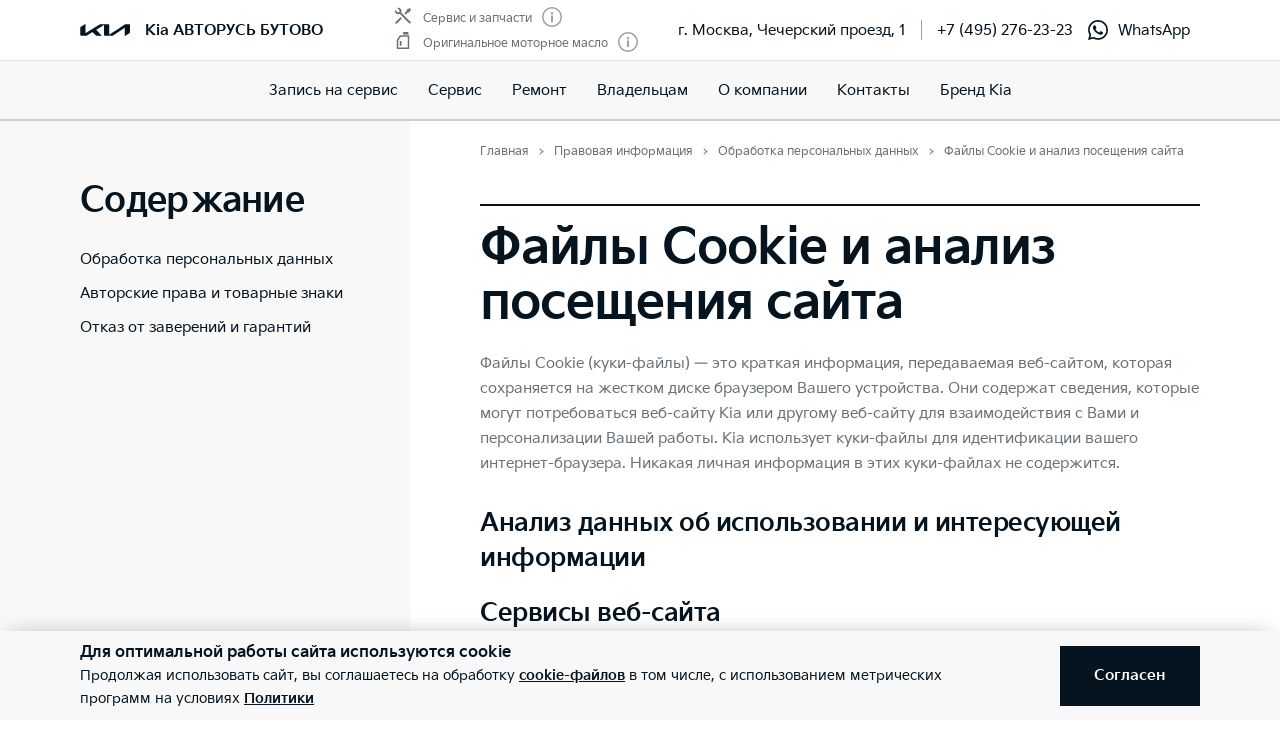

--- FILE ---
content_type: text/html; charset=utf-8
request_url: https://kia-butovo.ru/info/cookie/
body_size: 35795
content:
<!doctype html>
<html lang="ru" data-n-head-ssr class="" data-n-head="%7B%22class%22:%7B%22ssr%22:%22%22%7D%7D" prefix="og: http://ogp.me/ns#">
  <head>
    <meta charset="utf-8">
    <meta name="viewport" content="width=device-width,initial-scale=1,shrink-to-fit=no,minimum-scale=1,maximum-scale=1,user-scalable=no">
    <meta name="theme-color" content="#05141f">

    <link rel="preload" as="font" crossorigin="crossorigin" type="font/woff2" href="https://cdn.kia.ru/site-data/fonts/KiaSignatureBold.woff2">
    <link rel="preload" as="font" crossorigin="crossorigin" type="font/woff2" href="https://cdn.kia.ru/site-data/fonts/KiaSignatureRegular.woff2">
    <link rel="preload" as="font" crossorigin="crossorigin" type="font/woff2" href="https://cdn.kia.ru/site-data/fonts/KiaSignatureLight.woff2">

    <style>@font-face{font-family:KiaSignature;src:url(https://cdn.kia.ru/site-data/fonts/KiaSignatureBold.woff2) format('woff2'),url(https://cdn.kia.ru/site-data/fonts/KiaSignatureBold.woff) format('woff');font-weight:700;font-style:normal;font-display:swap}@font-face{font-family:KiaSignature;src:url(https://cdn.kia.ru/site-data/fonts/KiaSignatureRegular.woff2) format('woff2'),url(https://cdn.kia.ru/site-data/fonts/KiaSignatureRegular.woff) format('woff');font-weight:500;font-style:normal;font-display:swap}@font-face{font-family:KiaSignature;src:url(https://cdn.kia.ru/site-data/fonts/KiaSignatureLight.woff2) format('woff2'),url(https://cdn.kia.ru/site-data/fonts/KiaSignatureLight.woff) format('woff');font-weight:300;font-style:normal;font-display:swap}</style>

    <title>Файлы Cookie и анализ посещения сайта | Kia Бутово</title><meta data-n-head="ssr" charset="utf-8"><meta data-n-head="ssr" name="viewport" content="width=device-width, initial-scale=1"><meta data-n-head="ssr" content="d90c9ac1a537508a" name="yandex-verification"><meta data-n-head="ssr" content="hTS2R10JZuCl_3PPEqQnqh_pWytLyIezf4yPacawJwc" name="google-site-verification"><meta data-n-head="ssr" content="noyaca" name="robots"><meta data-n-head="ssr" content="11042de4e6e0dc7e" name="yandex-verification"><meta data-n-head="ssr" content="Le_Zb8SI3e-5fboceDFVMMG2bLmtqshdU99yoOFPtDU" name="google-site-verification"><meta data-n-head="ssr" data-hid="title" name="title" property="og:title" content="Файлы Cookie и анализ посещения сайта | Kia Бутово"><meta data-n-head="ssr" data-hid="description" name="description" property="og:description" content="Файлы Cookie (куки-файлы) — это краткая информация, передаваемая веб-сайтом, которая сохраняется на жестком диске браузером Вашего устройства."><meta data-n-head="ssr" data-hid="locale" name="locale" property="og:locale" content="ru_RU"><meta data-n-head="ssr" data-hid="type" name="type" property="og:type" content="website"><meta data-n-head="ssr" data-hid="image" name="image" property="og:image" content="https://cdn.kia.ru/media-data/upload/logo-new.jpg"><meta data-n-head="ssr" data-hid="url" name="url" property="og:url" content="https://kia-butovo.ru/info/cookie/"><link data-n-head="ssr" rel="icon" type="image/png" sizes="16x16" href="https://cdn.kia.ru/site-data/favicon/favicon-16x16.png"><link data-n-head="ssr" rel="icon" type="image/png" sizes="32x32" href="https://cdn.kia.ru/site-data/favicon/favicon-32x32.png"><link data-n-head="ssr" rel="icon" type="image/png" sizes="96x96" href="https://cdn.kia.ru/site-data/favicon/favicon-96x96.png"><link data-n-head="ssr" rel="apple-touch-icon-precomposed" sizes="57x57" href="https://cdn.kia.ru/site-data/favicon/apple-touch-icon-57x57.png"><link data-n-head="ssr" rel="apple-touch-icon-precomposed" sizes="60x60" href="https://cdn.kia.ru/site-data/favicon/apple-touch-icon-60x60.png"><link data-n-head="ssr" rel="apple-touch-icon-precomposed" sizes="72x72" href="https://cdn.kia.ru/site-data/favicon/apple-touch-icon-72x72.png"><link data-n-head="ssr" rel="apple-touch-icon-precomposed" sizes="76x76" href="https://cdn.kia.ru/site-data/favicon/apple-touch-icon-76x76.png"><link data-n-head="ssr" rel="apple-touch-icon-precomposed" sizes="114x114" href="https://cdn.kia.ru/site-data/favicon/apple-touch-icon-114x114.png"><link data-n-head="ssr" rel="apple-touch-icon-precomposed" sizes="120x120" href="https://cdn.kia.ru/site-data/favicon/apple-touch-icon-120x120.png"><link data-n-head="ssr" rel="apple-touch-icon-precomposed" sizes="144x144" href="https://cdn.kia.ru/site-data/favicon/apple-touch-icon-144x144.png"><link data-n-head="ssr" rel="apple-touch-icon-precomposed" sizes="152x152" href="https://cdn.kia.ru/site-data/favicon/apple-touch-icon-152x152.png"><link data-n-head="ssr" rel="canonical" href="https://kia-butovo.ru/info/cookie/"><link rel="preload" href="/_nuxt/764c5aa.js" as="script"><link rel="preload" href="/_nuxt/ebfc1d3.js" as="script"><link rel="preload" href="/_nuxt/css/5959bde.css" as="style"><link rel="preload" href="/_nuxt/87edcaf.js" as="script"><link rel="preload" href="/_nuxt/css/ac7feae.css" as="style"><link rel="preload" href="/_nuxt/be3eff5.js" as="script"><link rel="preload" href="/_nuxt/css/77c19df.css" as="style"><link rel="preload" href="/_nuxt/072c782.js" as="script"><link rel="stylesheet" href="/_nuxt/css/5959bde.css"><link rel="stylesheet" href="/_nuxt/css/ac7feae.css"><link rel="stylesheet" href="/_nuxt/css/77c19df.css">

    <link rel="manifest" href="/manifest.json">
    <meta name="msapplication-TileColor" content="#05141f">
    <meta name="msapplication-config" content="/browserconfig.xml">

    <script>"ontouchstart"in window||window.DocumentTouch&&document instanceof DocumentTouch?document.documentElement.className+=" touchevents":document.documentElement.className+=" no-touchevents"</script>
    <!-- Google Tag Manager -->
    <script>!function(e,t,a,n,g){e[n]=e[n]||[],e[n].push({"gtm.start":(new Date).getTime(),event:"gtm.js"});var m=t.getElementsByTagName(a)[0],r=t.createElement(a);r.async=!0,r.src="https://www.googletagmanager.com/gtm.js?id=GTM-T8VPNTP",m.parentNode.insertBefore(r,m)}(window,document,"script","dataLayer")</script>
    <!-- End Google Tag Manager -->
    <!-- Google Tag Manager (noscript) -->
    <noscript><iframe title="gtm" src="https://www.googletagmanager.com/ns.html?id=GTM-T8VPNTP" height="0" width="0" style="display:none;visibility:hidden"></iframe></noscript>
    <!-- End Google Tag Manager (noscript) -->
  </head>
  <body >
    <div data-server-rendered="true" id="__nuxt"><!----><div id="__layout"><div class="page-wrapper flex flex-col"><div class="page-wrapper__header"><div class="site-header" data-v-4d847a62><div class="site-header__container" data-v-4d847a62><div class="site-header__top px-6 desktop1440:px-16" data-v-4d847a62><div class="g-container" data-v-4d847a62><div class="site-header__top-container flex items-center justify-between" data-v-4d847a62><div class="site-header__top-logo flex items-center" data-v-4d847a62><a href="/" class="site-header__top-logo-img nuxt-link-active" data-v-4d847a62><svg viewBox="0 0 1160 265" fill="none" xmlns="http://www.w3.org/2000/svg" preserveAspectRatio="xMidYMid" class="site-header__top-logo-img-svg" data-v-4d847a62><path d="M676.218 234.43c0 2.134.597 3.298 1.991 3.298.996 0 1.793-.388 2.789-.97L1040.32 9.202c6.38-4.074 12.15-6.208 20.72-6.208h79.08c12.15 0 20.31 7.954 20.31 19.787v146.854c0 17.654-3.98 27.936-20.31 37.442l-95.81 56.064c-1.2.776-2.39 1.164-3.19 1.164-1.19 0-2.19-.776-2.19-4.074V88.74c0-1.94-.6-3.298-1.99-3.298-1 0-1.79.388-2.79.97L771.427 252.665c-7.37 4.656-13.345 6.014-20.117 6.014H577.024c-12.15 0-20.316-7.954-20.316-19.787V27.437c0-1.552-.797-2.91-1.992-2.91-.996 0-1.793.388-2.789.97l-173.289 101.46c-1.793.97-2.191 1.94-2.191 2.716 0 .776.199 1.358 1.593 2.522l123.693 120.47c1.593 1.552 2.788 2.91 2.788 4.074 0 1.358-1.792 2.134-3.983 2.134H388.597c-8.764 0-15.537-1.358-20.317-6.014l-75.092-73.136c-.797-.776-1.394-1.164-2.191-1.164-.598 0-1.594.388-2.39.776l-125.486 73.524c-7.569 4.462-12.748 5.82-20.317 5.82H27.278c-12.15 0-20.317-7.954-20.317-19.787V94.754c0-17.848 3.984-27.936 20.317-37.442L123.683.86c.996-.582 1.793-.776 2.589-.776 1.395 0 2.191 1.552 2.191 4.656V197.57c0 1.94.598 2.91 1.992 2.91.797 0 1.793-.582 2.789-1.164L458.908 8.62c7.769-4.462 12.549-5.82 21.512-5.82h175.282c12.15 0 20.316 7.954 20.316 19.787l.2 211.843z" fill="currentColor" data-v-4d847a62></path></svg></a> <div class="site-header__top-logo-name flex items-center ml-2 tablet:ml-3" data-v-4d847a62><div class="site-header__top-logo-name-value" data-v-4d847a62><div class="tablet:text-s2-b" data-v-4d847a62><a href="/" class="site-header__top-logo-name-value-link nuxt-link-active" data-v-4d847a62>
                      Kia АВТОРУСЬ БУТОВО
                    </a></div></div></div></div> <div class="site-header__top-dealer hidden desktop1440:block items-center justify-between" data-v-4d847a62><div class="header-dealer-info" data-v-77922e54 data-v-4d847a62><div class="flex items-center justify-between" data-v-77922e54><div class="header-dealer-info__awards" data-v-77922e54><div class="rating-header rating-header_2" data-v-09743c46 data-v-77922e54><div data-v-09743c46><div class="rating-header__item" data-v-09743c46><span class="rating-header__item-icon" data-v-09743c46><img src="https://cdn.kia.ru/media-bank/awards/icons/icon-service.svg" alt="Сервис и запчасти" data-v-09743c46></span> <span class="text-s3 color-dark-gray" data-v-09743c46>
        Сервис и запчасти
      </span> <button class="button-icon p-0 ml-2 color-gray cursor-pointer" data-v-0e73ea41 data-v-09743c46><svg width="20" height="20" viewBox="0 0 20 20" xmlns="http://www.w3.org/2000/svg" fill="none" preserveAspectRatio="xMidYMid" class="color-disabled-gray info-icon-gray cursor-pointer info-icon" data-v-0e73ea41><circle cx="10" cy="10" r="9.25" stroke="currentColor" stroke-width="1.5"></circle><path d="M9 15h2V8.5H9V15z" fill="currentColor"></path><circle cx="10" cy="6.25" r="1.25" fill="currentColor"></circle></svg> </button></div><div class="rating-header__item" data-v-09743c46><span class="rating-header__item-icon" data-v-09743c46><img src="https://cdn.kia.ru/media-bank/awards/icons/icon-oil.svg" alt="Оригинальное моторное масло" data-v-09743c46></span> <span class="text-s3 color-dark-gray" data-v-09743c46>
        Оригинальное моторное масло
      </span> <button class="button-icon p-0 ml-2 color-gray cursor-pointer" data-v-0e73ea41 data-v-09743c46><svg width="20" height="20" viewBox="0 0 20 20" xmlns="http://www.w3.org/2000/svg" fill="none" preserveAspectRatio="xMidYMid" class="color-disabled-gray info-icon-gray cursor-pointer info-icon" data-v-0e73ea41><circle cx="10" cy="10" r="9.25" stroke="currentColor" stroke-width="1.5"></circle><path d="M9 15h2V8.5H9V15z" fill="currentColor"></path><circle cx="10" cy="6.25" r="1.25" fill="currentColor"></circle></svg> </button></div></div></div></div> <div class="header-dealer-info__contacts" data-v-77922e54><div data-v-bf9607fc data-v-77922e54><div class="header-dealer-contacts flex items-center" data-v-bf9607fc><div class="header-dealer-contacts__item" data-v-bf9607fc><div class="header-dealer-contacts__item-addresses" data-v-bf9607fc><div class="header-dealer-contacts__item-addresses-current text-s2" data-v-bf9607fc><span data-v-bf9607fc>г. Москва, Чечерский проезд, 1</span></div></div></div> <div class="header-dealer-contacts__border-line" data-v-bf9607fc><div class="header-dealer-contacts__phone mr-3" data-v-bf9607fc><a href="tel:+7 (495) 276-23-23" data-v-bf9607fc>
          +7 (495) 276-23-23
        </a></div> <div class="header-dealer-contacts__whatsapp" data-v-bf9607fc><a target="_blank" rel="nofollow" href="https://api.whatsapp.com/send/?phone=74957170707&amp;text&amp;app_absent=0" class="flex items-center" data-v-bf9607fc><svg width="20" height="20" viewBox="0 0 20 20" fill="none" xmlns="http://www.w3.org/2000/svg" preserveAspectRatio="xMidYMid" class="mr-2" data-v-bf9607fc data-v-bf9607fc><path fill-rule="evenodd" clip-rule="evenodd" d="M14.582 11.985c-.249-.124-1.472-.723-1.7-.805-.228-.083-.394-.124-.56.123-.166.248-.643.806-.788.971-.145.166-.29.186-.54.062-.248-.124-1.05-.385-2-1.229-.74-.656-1.24-1.467-1.384-1.715-.145-.248-.016-.382.109-.506.112-.11.249-.289.373-.433.124-.145.166-.248.249-.414.083-.165.041-.31-.02-.433-.063-.124-.56-1.343-.768-1.84-.202-.482-.407-.416-.56-.424a10.034 10.034 0 00-.477-.009.916.916 0 00-.663.31c-.228.248-.871.847-.871 2.066 0 1.219.891 2.396 1.016 2.562.124.165 1.754 2.666 4.25 3.739a14.32 14.32 0 001.419.521c.596.189 1.138.162 1.567.098.478-.07 1.472-.599 1.68-1.177.207-.579.207-1.074.145-1.178-.063-.103-.228-.165-.477-.289zm-4.54 6.17h-.003a8.295 8.295 0 01-4.213-1.149l-.302-.178-3.133.817.836-3.04-.197-.31A8.188 8.188 0 011.765 9.91c.002-4.541 3.715-8.236 8.28-8.236a8.24 8.24 0 015.852 2.416 8.167 8.167 0 012.422 5.827c-.002 4.542-3.715 8.237-8.277 8.237zm7.044-15.249A9.918 9.918 0 0010.042 0C4.552 0 .086 4.446.083 9.91c0 1.747.458 3.451 1.33 4.954L0 20l5.279-1.378a9.987 9.987 0 004.759 1.206h.004c5.488 0 9.956-4.446 9.958-9.91a9.827 9.827 0 00-2.914-7.012z" fill="currentColor" data-v-bf9607fc data-v-bf9607fc></path></svg>
          WhatsApp
        </a></div> <!----></div></div> <!----></div></div></div> <!----></div></div> <div class="site-header__top-actions flex items-center" data-v-4d847a62><div class="ml-6 hidden" data-v-4d847a62><svg width="20" height="20" viewBox="0 0 20 20" fill="none" xmlns="http://www.w3.org/2000/svg" preserveAspectRatio="xMidYMid" class="block" data-v-4d847a62><circle cx="10" cy="6" r="5.25" stroke="currentColor" stroke-width="1.5" data-v-4d847a62></circle><path d="M1 18.828A10.79 10.79 0 0110 14a10.79 10.79 0 019 4.828" stroke="currentColor" stroke-width="1.5" data-v-4d847a62></path></svg></div> <div class="site-header__top-actions-toggle ml-3 desktop1440:hidden" data-v-4d847a62><button type="button" class="site-header__top-actions-toggle-button hamburger hamburger--spin" data-v-4d847a62><span class="hamburger-box"><span class="hamburger-inner"></span></span></button></div></div></div></div></div> <div class="site-header__nav" data-v-4d847a62><div class="header-nav" data-v-2fe0152e data-v-4d847a62><div class="header-nav__overlay" data-v-2fe0152e></div> <div class="header-nav__main text-s1 desktop1440:text-s2" data-v-2fe0152e><div class="header-nav__main-item" data-v-2fe0152e><a href="/service/booking/" class="header-nav__main-link" data-v-2fe0152e>
            Запись на сервис
          </a></div><div class="header-nav__main-item" data-v-2fe0152e><div class="header-nav__main-link" data-v-2fe0152e><span data-v-2fe0152e>
              Сервис
            </span> <svg width="20" height="20" viewBox="0 0 20 20" fill="none" xmlns="http://www.w3.org/2000/svg" preserveAspectRatio="xMidYMid" class="flex-shrink-0 desktop1440:hidden" data-v-2fe0152e data-v-2fe0152e><path d="M8.5 14l4-4-4-4" stroke="currentColor" stroke-width="2" data-v-2fe0152e data-v-2fe0152e></path></svg></div></div><div class="header-nav__main-item" data-v-2fe0152e><div class="header-nav__main-link" data-v-2fe0152e><span data-v-2fe0152e>
              Ремонт
            </span> <svg width="20" height="20" viewBox="0 0 20 20" fill="none" xmlns="http://www.w3.org/2000/svg" preserveAspectRatio="xMidYMid" class="flex-shrink-0 desktop1440:hidden" data-v-2fe0152e data-v-2fe0152e><path d="M8.5 14l4-4-4-4" stroke="currentColor" stroke-width="2" data-v-2fe0152e data-v-2fe0152e></path></svg></div></div><div class="header-nav__main-item" data-v-2fe0152e><div class="header-nav__main-link" data-v-2fe0152e><span data-v-2fe0152e>
              Владельцам
            </span> <svg width="20" height="20" viewBox="0 0 20 20" fill="none" xmlns="http://www.w3.org/2000/svg" preserveAspectRatio="xMidYMid" class="flex-shrink-0 desktop1440:hidden" data-v-2fe0152e data-v-2fe0152e><path d="M8.5 14l4-4-4-4" stroke="currentColor" stroke-width="2" data-v-2fe0152e data-v-2fe0152e></path></svg></div></div><div class="header-nav__main-item" data-v-2fe0152e><div class="header-nav__main-link" data-v-2fe0152e><span data-v-2fe0152e>
              О компании
            </span> <svg width="20" height="20" viewBox="0 0 20 20" fill="none" xmlns="http://www.w3.org/2000/svg" preserveAspectRatio="xMidYMid" class="flex-shrink-0 desktop1440:hidden" data-v-2fe0152e data-v-2fe0152e><path d="M8.5 14l4-4-4-4" stroke="currentColor" stroke-width="2" data-v-2fe0152e data-v-2fe0152e></path></svg></div></div><div class="header-nav__main-item" data-v-2fe0152e><a href="/dealerships/210/" class="header-nav__main-link" data-v-2fe0152e>
            Контакты
          </a></div><div class="header-nav__main-item" data-v-2fe0152e><a href="/about/brand-kia/" class="header-nav__main-link" data-v-2fe0152e>
            Бренд Kia
          </a></div> <div class="dealer-burger text-s2" data-v-c04fc3ae data-v-2fe0152e><div class="dealer-burger__contacts" data-v-c04fc3ae><div class="text-x5 pb-2" data-v-c04fc3ae>Адреса салонов</div> <div data-v-c04fc3ae></div> <div class="dealer-burger__contacts-item" data-v-c04fc3ae><div class="dealer-burger__contacts-item-name mt-2" data-v-c04fc3ae><a href="/dealerships/210/" data-v-c04fc3ae>
            АВТОРУСЬ БУТОВО
          </a></div> <div class="dealer-burger__awards" data-v-c04fc3ae><div class="rating-header rating-header_2" data-v-09743c46 data-v-c04fc3ae><div data-v-09743c46><div class="rating-header__item" data-v-09743c46><span class="rating-header__item-icon" data-v-09743c46><img src="https://cdn.kia.ru/media-bank/awards/icons/icon-service.svg" alt="Сервис и запчасти" data-v-09743c46></span> <span class="text-s3 color-dark-gray" data-v-09743c46>
        Сервис и запчасти
      </span> <button class="button-icon p-0 ml-2 color-gray cursor-pointer" data-v-0e73ea41 data-v-09743c46><svg width="20" height="20" viewBox="0 0 20 20" xmlns="http://www.w3.org/2000/svg" fill="none" preserveAspectRatio="xMidYMid" class="color-disabled-gray info-icon-gray cursor-pointer info-icon" data-v-0e73ea41><circle cx="10" cy="10" r="9.25" stroke="currentColor" stroke-width="1.5"></circle><path d="M9 15h2V8.5H9V15z" fill="currentColor"></path><circle cx="10" cy="6.25" r="1.25" fill="currentColor"></circle></svg> </button></div><div class="rating-header__item" data-v-09743c46><span class="rating-header__item-icon" data-v-09743c46><img src="https://cdn.kia.ru/media-bank/awards/icons/icon-oil.svg" alt="Оригинальное моторное масло" data-v-09743c46></span> <span class="text-s3 color-dark-gray" data-v-09743c46>
        Оригинальное моторное масло
      </span> <button class="button-icon p-0 ml-2 color-gray cursor-pointer" data-v-0e73ea41 data-v-09743c46><svg width="20" height="20" viewBox="0 0 20 20" xmlns="http://www.w3.org/2000/svg" fill="none" preserveAspectRatio="xMidYMid" class="color-disabled-gray info-icon-gray cursor-pointer info-icon" data-v-0e73ea41><circle cx="10" cy="10" r="9.25" stroke="currentColor" stroke-width="1.5"></circle><path d="M9 15h2V8.5H9V15z" fill="currentColor"></path><circle cx="10" cy="6.25" r="1.25" fill="currentColor"></circle></svg> </button></div></div></div></div> <div class="dealer-burger__contacts-item-address" data-v-c04fc3ae>
          г. Москва, Чечерский проезд, 1
        </div> <div class="dealer-burger__contacts-item-phone mb-2" data-v-c04fc3ae><a href="tel:+7 (495) 276-23-23" class="inline-flex items-center" data-v-c04fc3ae><svg width="20" height="20" viewBox="0 0 20 20" fill="none" xmlns="http://www.w3.org/2000/svg" preserveAspectRatio="xMidYMid" class="mr-2" data-v-c04fc3ae data-v-c04fc3ae><path d="M2.494 3.506l1.299-1.299a1 1 0 011.414 0l2.66 2.66A1 1 0 017.941 6.2l-.681.851c-.467.584-.583 1.388-.203 2.032 1.318 2.23 3.191 3.5 4.511 4.086.57.254 1.218.103 1.706-.287l1.027-.822a1 1 0 011.332.074l2.603 2.603a1 1 0 01-.056 1.467l-1.691 1.45c-.63.54-1.46.82-2.286.734-1.801-.19-4.602-.786-7.703-3.887-3.716-3.716-4.577-6.634-4.855-8.603-.125-.882.219-1.761.849-2.39z" stroke="currentColor" stroke-width="1.5" data-v-c04fc3ae data-v-c04fc3ae></path></svg>
            +7 (495) 276-23-23
          </a></div> <div class="dealer-burger__contacts-item-whatsapp" data-v-c04fc3ae><a target="_blank" rel="nofollow" href="https://api.whatsapp.com/send/?phone=74957170707&amp;text&amp;app_absent=0" class="inline-flex items-center" data-v-c04fc3ae><svg width="20" height="20" viewBox="0 0 20 20" fill="none" xmlns="http://www.w3.org/2000/svg" preserveAspectRatio="xMidYMid" class="mr-2" data-v-c04fc3ae data-v-c04fc3ae><path fill-rule="evenodd" clip-rule="evenodd" d="M14.582 11.985c-.249-.124-1.472-.723-1.7-.805-.228-.083-.394-.124-.56.123-.166.248-.643.806-.788.971-.145.166-.29.186-.54.062-.248-.124-1.05-.385-2-1.229-.74-.656-1.24-1.467-1.384-1.715-.145-.248-.016-.382.109-.506.112-.11.249-.289.373-.433.124-.145.166-.248.249-.414.083-.165.041-.31-.02-.433-.063-.124-.56-1.343-.768-1.84-.202-.482-.407-.416-.56-.424a10.034 10.034 0 00-.477-.009.916.916 0 00-.663.31c-.228.248-.871.847-.871 2.066 0 1.219.891 2.396 1.016 2.562.124.165 1.754 2.666 4.25 3.739a14.32 14.32 0 001.419.521c.596.189 1.138.162 1.567.098.478-.07 1.472-.599 1.68-1.177.207-.579.207-1.074.145-1.178-.063-.103-.228-.165-.477-.289zm-4.54 6.17h-.003a8.295 8.295 0 01-4.213-1.149l-.302-.178-3.133.817.836-3.04-.197-.31A8.188 8.188 0 011.765 9.91c.002-4.541 3.715-8.236 8.28-8.236a8.24 8.24 0 015.852 2.416 8.167 8.167 0 012.422 5.827c-.002 4.542-3.715 8.237-8.277 8.237zm7.044-15.249A9.918 9.918 0 0010.042 0C4.552 0 .086 4.446.083 9.91c0 1.747.458 3.451 1.33 4.954L0 20l5.279-1.378a9.987 9.987 0 004.759 1.206h.004c5.488 0 9.956-4.446 9.958-9.91a9.827 9.827 0 00-2.914-7.012z" fill="currentColor" data-v-c04fc3ae data-v-c04fc3ae></path></svg>
            WhatsApp
          </a></div> <!----></div></div> <!----></div></div> <!----></div></div></div></div></div> <div class="page-wrapper__content"><div><div class="info__body"><div class="g-padding"><div class="g-container flex flex-col desktop:flex-row"><aside class="menu-info fixed"><div class="menu-info__header flex"><div class="menu-info__header__title text-s2i-b">Содержание</div> <!----> <svg width="20" height="20" viewBox="0 0 20 20" fill="none" xmlns="http://www.w3.org/2000/svg" preserveAspectRatio="xMidYMid" class="menu-info__name-menu-arrow"><path d="M5 8l5 5 5-5" stroke="currentColor" stroke-width="2"></path></svg></div> <div class="menu-info__body"><div id="menu-info" class="menu-info__content"><div class="text-x4 mb-6">Содержание</div> <div class="mb-3"><a href="/info/pd/">Обработка персональных данных</a></div> <div class="mb-3"><a href="/info/trademark/">Авторские права и товарные знаки</a></div> <div class="mb-3"><a href="/info/notoffer/">Отказ от заверений и гарантий</a></div></div></div></aside> <div class="info__content info__content_table-odd desktop:pl-6 desktop1440:pl-14"><div class="pt-0 desktop:pt-4"><div class="justify-between"><div><div><ol itemscope="itemscope" itemtype="https://schema.org/BreadcrumbList" class="breadcrumbs breadcrumbs-gray"><li itemprop="itemListElement" itemscope="itemscope" itemtype="https://schema.org/ListItem" class="text-s3 breadcrumbs__item pr-2 pl-3"><a href="/" class="nuxt-link-active"><meta itemprop="item" content="https://kia-butovo.ru/"> <span itemprop="name">Главная</span></a> <meta itemprop="position" content="1"></li><li itemprop="itemListElement" itemscope="itemscope" itemtype="https://schema.org/ListItem" class="text-s3 breadcrumbs__item pr-2 pl-3"><a href="/info/" class="nuxt-link-active"><meta itemprop="item" content="https://kia-butovo.ru/info/"> <span itemprop="name">Правовая информация</span></a> <meta itemprop="position" content="2"></li><li itemprop="itemListElement" itemscope="itemscope" itemtype="https://schema.org/ListItem" class="text-s3 breadcrumbs__item pr-2 pl-3"><a href="/info/pd/"><meta itemprop="item" content="https://kia-butovo.ru/info/pd/"> <span itemprop="name">Обработка персональных данных</span></a> <meta itemprop="position" content="3"></li><li itemprop="itemListElement" itemscope="itemscope" itemtype="https://schema.org/ListItem" class="text-s3 breadcrumbs__item pr-2 pl-3"><span itemprop="item" content="https://kia-butovo.ru/info/cookie/"><span itemprop="name">Файлы Cookie и анализ посещения сайта</span></span> <meta itemprop="position" content="4"></li></ol></div></div></div></div> <div class="color-dark-gray text-s2i pb-8"><div class="section-break"></div> <div class="text-x4 color-black mb-4"><h1 class="text-x4 desktop1440:text-x3 mb-2 desktop:mb-4">Файлы Cookie и анализ посещения сайта</h1></div> <div class="mb-6"><p>
                Файлы Cookie (куки-файлы) — это краткая информация, передаваемая веб-сайтом, которая сохраняется на жестком диске браузером Вашего
                устройства. Они содержат сведения, которые могут потребоваться веб-сайту Kia или другому веб-сайту для взаимодействия с Вами и
                персонализации Вашей работы. Kia использует куки-файлы для идентификации вашего интернет-браузера. Никакая личная информация в этих
                куки-файлах не содержится.
              </p></div> <div class="text-x5 color-black mb-4">Анализ данных об использовании и интересующей информации</div> <div class="text-x5 color-black mb-4">Сервисы веб-сайта</div> <div class="mb-6"><p>
                Куки-файлы веб-сайта являются необходимыми для обеспечения бесперебойной работы веб-сайта и его функций. Без этих куки-файлов
                невозможно, например, пользоваться такими сервисами, как конфигуратор автомобиля, расчет кредита, личный кабинет.
              </p></div> <div class="text-x5 color-black mb-4">Видео-сервисы</div> <div class="mb-6"><p>
                Для хранения видеороликов и воспроизведения видеороликов веб-сайт использует внешние видео-сервисы, которые встраиваются на страницы
                сайта.
              </p> <table border="1px" aria-describedby="Видео-сервисы"><tr style="display:none;"><th scope="col" colspan="2"></th></tr> <tr><td><p>RUTUBE</p></td> <td class="text-left"><p>
                      Куки-файлы используются сервисом RUTUBE для отслеживания настроек для встроенного видеоролика с RUTUBE, когда он
                      воспроизводится. Сервис RUTUBE принадлежит ООО &quot;РУФОРМ&quot; (г. Москва, вн.тер.г. муниципальный округ Мещанский, ул. Трифоновская,
                      д. 57А).
                    </p> <p>
                      Условия использования RUTUBE<br> <a href="https://rutube.ru/info/agreement/">https://rutube.ru/info/agreement/.</a></p> <p>
                      Информация о файлах Cookie, используемых RUTUBE<br> <a href="https://rutube.ru/info/cookies/">https://rutube.ru/info/cookies/.</a></p></td></tr></table></div> <div class="text-x5 color-black mb-4">Картографические сервисы</div> <div class="mb-6"><p>
                Для предоставления функционала поиска на карте веб-сайт использует внешние картографические сервисы, которые встраиваются на
                страницы сайта.
              </p> <table border="1px" aria-describedby="Картографические сервисы"><tr style="display:none;"><th scope="col" colspan="2"></th></tr> <tr><td><p>Яндекс Карты</p></td> <td class="text-left"><p>Яндекс может собирать следующие категории Персональной информации о Вас во время использования Вами Сайтов и Сервисов:</p> <ul><li>информация о геолокации;</li> <li>
                        электронные данные (HTTP-заголовки, IP-адрес, файлы cookie, веб-маяки/пиксельные теги, данные об идентификаторе браузера,
                        информация об аппаратном и программном обеспечении);
                      </li> <li>дата и время осуществления доступа к Сайтам и/или Сервисам;</li></ul> <p>
                      Также Яндекс использует файлы cookie и веб-маяки (включая пиксельные теги) для сбора Персональной информации и связывания
                      такой личной информации с Вашим устройством и веб-браузером.
                    </p> <p>
                      Сервис Яндекс Карты принадлежит ООО «Яндекс» (119034, Россия, Москва, ул. Л. Толстого, 16)<br>
                      Условия использования сервиса Яндекс Карты<br> <a href="https://yandex.ru/legal/maps_termsofuse/?lang=ru" rel="nofollow">https://yandex.ru/legal/maps_termsofuse/?lang=ru.</a></p></td></tr></table></div> <div class="text-x5 color-black mb-4">Сервисы веб-аналитики и метрические программы</div> <div class="mb-6"><p>
                Для того, чтобы распознавать предпочтения посетителей, а также пользующиеся особой популярностью разделы нашего веб-сайта, веб-сайт
                использует сервисы веб-аналитики. Это позволяет нам еще целенаправленнее выстраивать содержание страниц в соответствии с Вашими
                интересами и запросами, повышая тем самым качество предлагаемого Вам контента.
              </p> <table border="1px" aria-describedby="Сервисы веб-аналитики"><tr style="display:none;"><th scope="col" colspan="2"></th></tr> <tr><td><p>Яндекс.Метрика</p></td> <td class="text-left"><p>
                      Этот сайт использует сервис веб-аналитики Яндекс.Метрика, предоставляемый компанией ООО «ЯНДЕКС», 119021, Россия, Москва, ул.
                      Л. Толстого, 16 (далее — Яндекс).<br>
                      Сервис Яндекс.Метрика использует технологию «cookie» — небольшие текстовые файлы, размещаемые на компьютере пользователей с
                      целью анализа их пользовательской активности.<br>
                      Собранная при помощи cookie информация не может идентифицировать вас, однако может помочь нам улучшить работу нашего сайта.
                      Информация об использовании вами данного сайта, собранная при помощи cookie, будет передаваться Яндексу и храниться на сервере
                      Яндекса в Российской Федерации. Яндекс будет обрабатывать эту информацию для оценки использования вами сайта, составления для
                      нас отчетов о деятельности нашего сайта, и предоставления других услуг. Яндекс обрабатывает эту информацию в порядке,
                      установленном в условиях использования сервиса Яндекс.Метрика.<br> <a href="https://yandex.ru/legal/metrica_termsofuse/" rel="nofollow">https://yandex.ru/legal/metrica_termsofuse/.</a></p> <p>
                      Вы можете отказаться от использования cookies, выбрав соответствующие настройки в браузере. Также вы можете использовать
                      инструмент Opt-Out —
                      <a href="https://yandex.ru/support/metrika/general/opt-out.html" rel="nofollow">
                        https://yandex.ru/support/metrika/general/opt-out.html </a>. Однако это может повлиять на работу некоторых функций сайта. Используя этот сайт, вы соглашаетесь на обработку данных о вас
                      Яндексом в порядке и целях, указанных выше.
                    </p> <p>
                      Описание куки-файлов Яндекс-Метрики<br> <a href="https://yandex.ru/support/metrica/general/cookie-usage.html" rel="nofollow">https://yandex.ru/support/metrica/general/cookie-usage.html</a></p> <p>
                      Данные, которые собирает Яндекс-Метрика<br> <a href="https://yandex.ru/support/metrica/code/data-collected.html" rel="nofollow">https://yandex.ru/support/metrica/code/data-collected.html</a></p></td></tr></table></div> <div class="text-x5 color-black mb-4">Сервисы онлайн-маркетинга</div> <div class="mb-6"><p>
                Для того, чтобы мы могли целенаправленно использовать наши инструменты онлайн-маркетинга (например, рекламные баннеры) на сайтах
                наших ретаргетинг-партнеров с учетом Ваших потребностей и интересов, мы также используем так называемые технологии ретаргетинга. При
                этом в куки-файлах сохраняется информация о интересующих Вас продуктах и услугах. Эти куки- файлы при посещении Вами других сайтов,
                сотрудничающих с нашими ретаргетинг-партнерами, считываются и используются для того, чтобы в дальнейшем информировать Вас в
                соответствии с Вашими интересами. Это происходит анонимно, т. е. Вас нельзя идентифицировать через ретаргетинг.
              </p> <table border="1px" aria-describedby="Сервисы онлайн-маркетинга"><tr style="display:none;"><th scope="col" colspan="2"></th></tr> <tr><td><p>Яндекс</p></td> <td class="text-left"><p>
                      Сервис Яндекс.Метрика, предоставляемый компанией ООО «ЯНДЕКС», 119021, Россия, Москва, ул. Л. Толстого, 16<br> <a href="https://yandex.ru/legal/confidential/" rel="nofollow">https://yandex.ru/legal/confidential/.</a></p> <p>
                      Описание куки-файлов Яндекс-Метрики<br> <a href="https://yandex.ru/support/metrica/general/cookie-usage.html" rel="nofollow">https://yandex.ru/support/metrica/general/cookie-usage.html.</a></p> <p>
                      Также вы можете использовать инструмент Opt-Out<br> <a href="https://yandex.ru/support/metrika/general/opt-out.html" rel="nofollow">https://yandex.ru/support/metrika/general/opt-out.html.</a></p> <p>
                      Данные, которые собирает Яндекс-Метрика<br> <a href="https://yandex.ru/support/metrica/code/data-collected.html" rel="nofollow">https://yandex.ru/support/metrica/code/data-collected.html</a></p></td></tr> <tr><td><p>ВКонтакте</p></td> <td class="text-left"><p>
                      На сайте используется Пиксель ВКонтакте(VK.com).<br>
                      С помощью пикселя мы показываем рекламу пользователям ВКонтакте, которые заходили на сайт.<br>
                      Вконтакте принадлежит ООО «В Контакте» (191024, Санкт-Петербург, ул. Херсонская, д. 12-14, литер А, помещение 1-Н)
                    </p> <p>
                      Подробнее о правилах защиты информации о пользователях сайта VK.com<br> <a href="https://vk.com/privacy" rel="nofollow">https://vk.com/privacy</a><br>
                      Политика Cookies<br> <a href="https://vk.com/privacy/cookies" rel="nofollow">https://vk.com/privacy/cookies</a></p></td></tr></table></div> <div class="text-x5 color-black mb-4">Opt-Out</div> <div class="mb-6"><p>
                Вы можете в любое время заблокировать функцию сбора и анализа статистики данных, связанных с посещением Вами наших сайтов (Opt-Out).
                Однако это может повлиять на работу некоторых функций веб-сайта.
              </p> <p>
                Технически такая блокировка осуществляется путем установки на Вашем браузере куки-файла Opt-Out. Данный куки-файл служит
                исключительно для идентификации Вашего отказа. При этом учитывайте, что по техническим причинам куки-файл Opt-Out применим только на
                том браузере / устройстве, на котором он был установлен. В случае удаления куки-файлов с Вашего браузера или использования другого
                браузера / устройства функцию Opt-Out необходимо будет включить повторно.
              </p> <p>
                Если вы не хотите, чтобы компания Kia и ретаргетинг-партнеры собирали и анализировали информацию о посещении Вами сайтов, а также
                адаптировала рекламные баннеры в соответствии с Вашими интересами, Вы в любое время можете выразить свое несогласие (Opt-Out).
              </p></div> <div class="text-x5 color-black mb-4">Настройка управления файлами Cookie в браузере</div> <div class="mb-6"><p>
                В большинстве современных веб-браузеров доступна настройка управления, хранения, удаления и запрета на использования файлов Cookie.
              </p> <table border="1px" aria-describedby="Настройка управления файлами Cookie в браузере"><tr style="display:none;"><th scope="col" colspan="2"></th></tr> <tr><td><p>Google Chrome</p></td> <td class="text-left"><p>
                      Инструкция по управлению файлами cookie в браузере Chrome<br> <a href="https://support.google.com/chrome/answer/95647" rel="nofollow">https://support.google.com/chrome/answer/95647.</a></p></td></tr> <tr><td><p>Internet Explorer</p></td> <td class="text-left"><p>
                      Инструкция по управлению файлами cookie в браузере Internet Explorer<br> <a href="https://support.microsoft.com/ru-ru/help/17442/windows-internet-explorer-delete-manage-cookies" rel="nofollow">https://support.microsoft.com/ru-ru/help/17442/windows-internet-explorer-delete-manage-cookies.</a></p></td></tr> <tr><td><p>Яндекс.Браузер</p></td> <td class="text-left"><p>
                      Инструкция по управлению файлами cookie в браузере Яндекс.Браузер<br> <a href="https://browser.yandex.ru/help/personal-data-protection/cookies.html" rel="nofollow">https://browser.yandex.ru/help/personal-data-protection/cookies.html</a></p></td></tr> <tr><td><p>Safari</p></td> <td class="text-left"><p>
                      Инструкция по управлению файлами cookie в браузере Safari<br> <a href="https://support.apple.com/ru-ru/guide/safari/sfri11471/mac" rel="nofollow">https://support.apple.com/ru-ru/guide/safari/sfri11471/mac</a></p></td></tr></table></div> <br> <p>Июнь, 2025</p> <div class="section-break"></div></div></div></div></div></div></div></div> <!----> <div class="page-wrapper__footer"><!----> <div class="bg-black color-white pt-12 pb-6 tablet:pb-12 desktop:pb-14 desktop1440:py-12" data-v-9e33e180><div class="g-padding" data-v-9e33e180><div class="g-container" data-v-9e33e180><!----> <div class="footer__content" data-v-9e33e180><div class="footer__logo mb-4 tablet:mb-11 desktop:mb-12 desktop1440:mb-13" data-v-9e33e180><div class="flex items-center" data-v-9e33e180><a href="/" class="footer__logo-link block flex-shrink-0 nuxt-link-active" data-v-9e33e180><svg viewBox="0 0 1160 265" fill="none" xmlns="http://www.w3.org/2000/svg" preserveAspectRatio="xMidYMid" class="block" data-v-9e33e180><path d="M676.218 234.43c0 2.134.597 3.298 1.991 3.298.996 0 1.793-.388 2.789-.97L1040.32 9.202c6.38-4.074 12.15-6.208 20.72-6.208h79.08c12.15 0 20.31 7.954 20.31 19.787v146.854c0 17.654-3.98 27.936-20.31 37.442l-95.81 56.064c-1.2.776-2.39 1.164-3.19 1.164-1.19 0-2.19-.776-2.19-4.074V88.74c0-1.94-.6-3.298-1.99-3.298-1 0-1.79.388-2.79.97L771.427 252.665c-7.37 4.656-13.345 6.014-20.117 6.014H577.024c-12.15 0-20.316-7.954-20.316-19.787V27.437c0-1.552-.797-2.91-1.992-2.91-.996 0-1.793.388-2.789.97l-173.289 101.46c-1.793.97-2.191 1.94-2.191 2.716 0 .776.199 1.358 1.593 2.522l123.693 120.47c1.593 1.552 2.788 2.91 2.788 4.074 0 1.358-1.792 2.134-3.983 2.134H388.597c-8.764 0-15.537-1.358-20.317-6.014l-75.092-73.136c-.797-.776-1.394-1.164-2.191-1.164-.598 0-1.594.388-2.39.776l-125.486 73.524c-7.569 4.462-12.748 5.82-20.317 5.82H27.278c-12.15 0-20.317-7.954-20.317-19.787V94.754c0-17.848 3.984-27.936 20.317-37.442L123.683.86c.996-.582 1.793-.776 2.589-.776 1.395 0 2.191 1.552 2.191 4.656V197.57c0 1.94.598 2.91 1.992 2.91.797 0 1.793-.582 2.789-1.164L458.908 8.62c7.769-4.462 12.549-5.82 21.512-5.82h175.282c12.15 0 20.316 7.954 20.316 19.787l.2 211.843z" fill="currentColor" data-v-9e33e180></path></svg></a> <span class="footer__logo-name text-s1" data-v-9e33e180><a href="/" class="footer__logo-name-link nuxt-link-active" data-v-9e33e180>
                  Kia АВТОРУСЬ БУТОВО
                </a></span></div></div> <div class="footer__links tablet:flex tablet:mb-2 desktop1440:mb-27" data-v-9e33e180><div class="tablet:w-2/3 desktop1440:w-3/4" data-v-9e33e180><div class="footer__nav" data-v-38bc65e1 data-v-9e33e180><!----> <div class="footer__nav-col" data-v-38bc65e1><div class="footer__nav-item" data-v-38bc65e1><div class="footer__nav-item-title text-s2i-b tablet:text-s1 flex items-center justify-between" data-v-38bc65e1><span data-v-38bc65e1>Владельцам</span> <svg width="20" height="20" viewBox="0 0 20 20" fill="none" xmlns="http://www.w3.org/2000/svg" preserveAspectRatio="xMidYMid" class="footer__nav-item-title-icon" data-v-38bc65e1 data-v-38bc65e1><path d="M5 8l5 5 5-5" stroke="currentColor" stroke-width="2" data-v-38bc65e1 data-v-38bc65e1></path></svg></div> <div class="footer__nav-item-sub" data-v-38bc65e1 data-v-38bc65e1><div class="footer__nav-item-sub-link" data-v-38bc65e1><a href="/service/booking/" class="footer__nav-item-sub-link-item" data-v-38bc65e1>
                    Запись на сервис
                  </a></div><div class="footer__nav-item-sub-link" data-v-38bc65e1><a href="/service/special/" class="footer__nav-item-sub-link-item" data-v-38bc65e1>
                    Спецпредложения
                  </a></div><div class="footer__nav-item-sub-link" data-v-38bc65e1><a href="/service/accessories/" class="footer__nav-item-sub-link-item" data-v-38bc65e1>
                    Аксессуары
                  </a></div><div class="footer__nav-item-sub-link" data-v-38bc65e1><a href="/service/genuine_parts/" class="footer__nav-item-sub-link-item" data-v-38bc65e1>
                    Оригинальные запчасти
                  </a></div><div class="footer__nav-item-sub-link" data-v-38bc65e1><a href="/owner/body-repair/" class="footer__nav-item-sub-link-item" data-v-38bc65e1>
                    Кузовной ремонт
                  </a></div><div class="footer__nav-item-sub-link" data-v-38bc65e1><a href="/owner/spares/" class="footer__nav-item-sub-link-item" data-v-38bc65e1>
                    Запчасти
                  </a></div></div></div></div><div class="footer__nav-col" data-v-38bc65e1><div class="footer__nav-item" data-v-38bc65e1><div class="footer__nav-item-title text-s2i-b tablet:text-s1 flex items-center justify-between" data-v-38bc65e1><span data-v-38bc65e1>О компании</span> <svg width="20" height="20" viewBox="0 0 20 20" fill="none" xmlns="http://www.w3.org/2000/svg" preserveAspectRatio="xMidYMid" class="footer__nav-item-title-icon" data-v-38bc65e1 data-v-38bc65e1><path d="M5 8l5 5 5-5" stroke="currentColor" stroke-width="2" data-v-38bc65e1 data-v-38bc65e1></path></svg></div> <div class="footer__nav-item-sub" data-v-38bc65e1 data-v-38bc65e1><div class="footer__nav-item-sub-link" data-v-38bc65e1><a href="/pages/about/" class="footer__nav-item-sub-link-item" data-v-38bc65e1>
                    О дилере
                  </a></div><div class="footer__nav-item-sub-link" data-v-38bc65e1><a href="/dealerships/210/" class="footer__nav-item-sub-link-item" data-v-38bc65e1>
                    Контакты
                  </a></div></div></div></div><div class="footer__nav-col" data-v-38bc65e1><div class="footer__nav-item" data-v-38bc65e1><div class="footer__nav-item-title text-s2i-b tablet:text-s1 flex items-center justify-between" data-v-38bc65e1><span data-v-38bc65e1>Сервис</span> <svg width="20" height="20" viewBox="0 0 20 20" fill="none" xmlns="http://www.w3.org/2000/svg" preserveAspectRatio="xMidYMid" class="footer__nav-item-title-icon" data-v-38bc65e1 data-v-38bc65e1><path d="M5 8l5 5 5-5" stroke="currentColor" stroke-width="2" data-v-38bc65e1 data-v-38bc65e1></path></svg></div> <div class="footer__nav-item-sub" data-v-38bc65e1 data-v-38bc65e1><div class="footer__nav-item-sub-link" data-v-38bc65e1><a href="/landing/service-kia-rio/" class="footer__nav-item-sub-link-item" data-v-38bc65e1>
                    Ремонт Rio
                  </a></div><div class="footer__nav-item-sub-link" data-v-38bc65e1><a href="/landing/service-kia-sportage/" class="footer__nav-item-sub-link-item" data-v-38bc65e1>
                    Ремонт Sportage
                  </a></div><div class="footer__nav-item-sub-link" data-v-38bc65e1><a href="/landing/service-kia-ceed/" class="footer__nav-item-sub-link-item" data-v-38bc65e1>
                    Ремонт Ceed
                  </a></div><div class="footer__nav-item-sub-link" data-v-38bc65e1><a href="/landing/service-kia-cerato/" class="footer__nav-item-sub-link-item" data-v-38bc65e1>
                    Ремонт Cerato
                  </a></div><div class="footer__nav-item-sub-link" data-v-38bc65e1><a href="/landing/service-kia-picanto/" class="footer__nav-item-sub-link-item" data-v-38bc65e1>
                    Ремонт Picanto
                  </a></div><div class="footer__nav-item-sub-link" data-v-38bc65e1><a href="/landing/service-kia-sorento/" class="footer__nav-item-sub-link-item" data-v-38bc65e1>
                    Ремонт Sorento
                  </a></div><div class="footer__nav-item-sub-link" data-v-38bc65e1><a href="/landing/service-kia-soul/" class="footer__nav-item-sub-link-item" data-v-38bc65e1>
                    Ремонт Soul
                  </a></div><div class="footer__nav-item-sub-link" data-v-38bc65e1><a href="/landing/service-kia-k5/" class="footer__nav-item-sub-link-item" data-v-38bc65e1>
                    Ремонт K5
                  </a></div></div></div></div></div></div> <div class="tablet:w-1/3 desktop1440:w-1/4 mt-8 tablet:mt-0 mb-4 tablet:mt-1 desktop1440:mt-0" data-v-9e33e180><div class="footer__contacts" data-v-2358b387 data-v-9e33e180><div data-v-2358b387><div class="footer__contacts-info" data-v-2358b387><div class="footer__contacts-info-title text-s2i-b tablet:text-s1" data-v-2358b387>Адрес салонa</div> <div class="footer__contacts-info-desc" data-v-2358b387>
        г. Москва, Чечерский проезд, 1
      </div></div></div> <div class="footer__contacts-phone mt-3" data-v-2358b387><a href="tel:+7 (495) 276-23-23" class="footer__contacts-phone-link" data-v-2358b387><svg width="20" height="20" viewBox="0 0 20 20" fill="none" xmlns="http://www.w3.org/2000/svg" preserveAspectRatio="xMidYMid" class="mr-2" data-v-2358b387 data-v-2358b387><path d="M2.494 3.506l1.299-1.299a1 1 0 011.414 0l2.66 2.66A1 1 0 017.941 6.2l-.681.851c-.467.584-.583 1.388-.203 2.032 1.318 2.23 3.191 3.5 4.511 4.086.57.254 1.218.103 1.706-.287l1.027-.822a1 1 0 011.332.074l2.603 2.603a1 1 0 01-.056 1.467l-1.691 1.45c-.63.54-1.46.82-2.286.734-1.801-.19-4.602-.786-7.703-3.887-3.716-3.716-4.577-6.634-4.855-8.603-.125-.882.219-1.761.849-2.39z" stroke="currentColor" stroke-width="1.5" data-v-2358b387 data-v-2358b387></path></svg>
      +7 (495) 276-23-23
    </a></div> <div class="footer__contacts-phone mt-2" data-v-2358b387><a target="_blank" rel="nofollow" href="https://api.whatsapp.com/send/?phone=74957170707&amp;text&amp;app_absent=0" class="footer__contacts-whatsapp-link" data-v-2358b387><svg width="20" height="20" viewBox="0 0 20 20" fill="none" xmlns="http://www.w3.org/2000/svg" preserveAspectRatio="xMidYMid" class="mr-2" data-v-2358b387 data-v-2358b387><path fill-rule="evenodd" clip-rule="evenodd" d="M14.582 11.985c-.249-.124-1.472-.723-1.7-.805-.228-.083-.394-.124-.56.123-.166.248-.643.806-.788.971-.145.166-.29.186-.54.062-.248-.124-1.05-.385-2-1.229-.74-.656-1.24-1.467-1.384-1.715-.145-.248-.016-.382.109-.506.112-.11.249-.289.373-.433.124-.145.166-.248.249-.414.083-.165.041-.31-.02-.433-.063-.124-.56-1.343-.768-1.84-.202-.482-.407-.416-.56-.424a10.034 10.034 0 00-.477-.009.916.916 0 00-.663.31c-.228.248-.871.847-.871 2.066 0 1.219.891 2.396 1.016 2.562.124.165 1.754 2.666 4.25 3.739a14.32 14.32 0 001.419.521c.596.189 1.138.162 1.567.098.478-.07 1.472-.599 1.68-1.177.207-.579.207-1.074.145-1.178-.063-.103-.228-.165-.477-.289zm-4.54 6.17h-.003a8.295 8.295 0 01-4.213-1.149l-.302-.178-3.133.817.836-3.04-.197-.31A8.188 8.188 0 011.765 9.91c.002-4.541 3.715-8.236 8.28-8.236a8.24 8.24 0 015.852 2.416 8.167 8.167 0 012.422 5.827c-.002 4.542-3.715 8.237-8.277 8.237zm7.044-15.249A9.918 9.918 0 0010.042 0C4.552 0 .086 4.446.083 9.91c0 1.747.458 3.451 1.33 4.954L0 20l5.279-1.378a9.987 9.987 0 004.759 1.206h.004c5.488 0 9.956-4.446 9.958-9.91a9.827 9.827 0 00-2.914-7.012z" fill="currentColor" data-v-2358b387 data-v-2358b387></path></svg>
      WhatsApp
    </a></div> <!----></div> <div class="footer__socials flex flex-wrap mt-6" data-v-75177b99 data-v-9e33e180><div class="w-full color-disabled-gray text-s2i mb-1" data-v-75177b99>Соцсети</div> <a href="https://vk.com/kia_avtoruss" target="_blank" rel="nofollow" class="footer__socials-link" data-v-75177b99><svg width="30" height="30" viewBox="0 0 30 30" fill="none" xmlns="http://www.w3.org/2000/svg" preserveAspectRatio="xMidYMid" data-v-75177b99><circle cx="15" cy="15" r="14.25" stroke="currentColor" stroke-width="1.5"></circle><path fill-rule="evenodd" clip-rule="evenodd" d="M15.662 19.528s.244-.026.368-.158c.115-.12.11-.348.11-.348s-.014-1.062.488-1.219c.495-.154 1.131 1.027 1.806 1.482.51.343.897.268.897.268l1.803-.025s.943-.057.496-.784c-.037-.06-.261-.54-1.34-1.523-1.132-1.03-.98-.863.382-2.645.829-1.085 1.16-1.747 1.057-2.03-.099-.271-.709-.2-.709-.2l-2.03.013s-.15-.02-.262.045c-.109.064-.18.214-.18.214s-.32.84-.749 1.554c-.904 1.506-1.265 1.586-1.413 1.492-.344-.218-.258-.876-.258-1.343 0-1.46.226-2.07-.439-2.227-.22-.052-.383-.086-.947-.092-.725-.008-1.338.002-1.685.169-.23.11-.41.358-.3.373.134.017.438.08.599.295.208.278.2.902.2.902s.12 1.718-.279 1.932c-.273.146-.648-.153-1.454-1.52a12.6 12.6 0 01-.725-1.473s-.06-.145-.168-.223c-.13-.094-.311-.123-.311-.123l-1.929.012s-.29.008-.396.132c-.094.11-.007.337-.007.337s1.51 3.468 3.22 5.216c1.568 1.602 3.348 1.497 3.348 1.497h.807z" fill="currentColor"></path></svg></a><a href="https://ok.ru/rusmotorso" target="_blank" rel="nofollow" class="footer__socials-link" data-v-75177b99><svg width="30" height="30" viewBox="0 0 30 30" fill="none" xmlns="http://www.w3.org/2000/svg" preserveAspectRatio="xMidYMid" data-v-75177b99><circle cx="15" cy="15" r="14.25" stroke="currentColor" stroke-width="1.5"></circle><path fill-rule="evenodd" clip-rule="evenodd" d="M16.352 18.084c.68-.15 1.336-.41 1.94-.776a.926.926 0 00.307-1.303 1 1 0 00-1.35-.297 4.372 4.372 0 01-4.499 0 .999.999 0 00-1.35.297.926.926 0 00.307 1.303c.604.366 1.26.626 1.94.776l-1.868 1.803a.922.922 0 000 1.337.995.995 0 00.693.276c.25 0 .501-.092.693-.276L15 19.452l1.836 1.772a1.003 1.003 0 001.384 0 .921.921 0 000-1.337l-1.868-1.803zM18.333 12.226c0 1.778-1.498 3.225-3.341 3.225-1.843 0-3.342-1.447-3.342-3.225C11.65 10.446 13.15 9 14.992 9s3.341 1.447 3.341 3.226zm-1.96 0c0-.737-.62-1.335-1.384-1.335-.762 0-1.383.598-1.383 1.335 0 .736.62 1.335 1.383 1.335s1.384-.6 1.384-1.335z" fill="currentColor"></path></svg></a></div></div></div> <div class="footer__info desktop:flex flex-row-reverse justify-between desktop:mb-4 desktop1920:mb-6" data-v-9e33e180><div class="footer__info-button desktop1440:pl-0 desktop:w-1/3 desktop1440:w-1/4 mb-8 tablet:mb-12 desktop:mb-0" data-v-9e33e180><a href="/callback/" class="footer__info-button-link button button_secondary button_static" data-v-9e33e180><span class="button__text" data-v-9e33e180> Заказать звонок</span></a></div> <div class="footer__info-text color-dark-gray text-s3 mb-4 desktop:mb-0 desktop1920:mb-1 desktop:pr-4 desktop:w-8/12 desktop1440:w-8/12 desktop1920:w-7/12 desktop:pr-6 desktop1440:pr-0" data-v-9e33e180>
          © 2026 Юридические лица
          ООО «АВТОРУСЬ-ПОДОЛЬСК» (Фактический адрес: г. Москва, Чечерский проезд, 1; Телефон: +7 (495) 276-23-23; ИНН: 5051320833; ОГРН: 1105074000866), ООО «Киа Россия и СНГ» (Фактический адрес: г.Москва, Валовая 26; Телефон: 8 800 301 08 80; ИНН: 7728674093; ОГРН: 5087746291760) ведут деятельность на территории РФ в соответствии с законодательством РФ. Реализуемые товары доступны к получению на территории РФ. Информация о соответствующих моделях и комплектациях и их наличии, ценах, возможных выгодах и условиях приобретения доступна у дилеров Kia.</div></div> <div class="footer__bottom desktop:flex justify-between" data-v-9e33e180><div class="footer__bottom-links mb-2 tablet:mb-4 desktop:mb-0 desktop:w-2/3 desktop1440:w-3/4" data-v-9e33e180><div class="flex flex-wrap text-s3" data-v-9e33e180><a href="/info/" class="footer__bottom-link mb-2 tablet:mb-0 mr-2 desktop1440:mr-6 color-disabled-gray nuxt-link-active" data-v-9e33e180>
                    Правовая информация
                  </a><a href="/info/pd/" class="footer__bottom-link mb-2 tablet:mb-0 mr-2 desktop1440:mr-6 color-disabled-gray" data-v-9e33e180>
                    Обработка персональных данных
                  </a><a href="/sitemap/" class="footer__bottom-link mb-2 tablet:mb-0 mr-2 desktop1440:mr-6 color-disabled-gray" data-v-9e33e180>
                    Карта сайта
                  </a></div></div></div></div></div></div></div></div> <div class="vue-portal-target"></div> <div class="vue-portal-target"></div> <div class="vue-portal-target"></div> <!----> <!----></div></div></div><script>window.__NUXT__=(function(a,b,c,d,e,f,g,h,i,j,k,l,m,n,o,p,q,r,s,t,u,v,w,x,y,z,A,B,C,D,E,F,G,H,I,J,K,L,M,N,O,P,Q,R,S,T,U,V,W,X,Y,Z,_,$,aa,ab,ac,ad,ae,af,ag,ah,ai,aj,ak,al,am,an,ao,ap,aq,ar,as,at,au,av,aw,ax,ay,az,aA,aB,aC,aD,aE,aF,aG,aH,aI,aJ,aK,aL,aM,aN,aO,aP,aQ,aR,aS,aT,aU,aV,aW,aX,aY,aZ,a_,a$,ba,bb,bc,bd,be,bf,bg,bh,bi,bj,bk,bl,bm,bn,bo,bp,bq,br,bs,bt,bu,bv,bw,bx,by,bz,bA,bB){return {layout:"default",data:[{}],fetch:{},error:a,state:{history:{from:a,to:"info-cookie"},about:{seo:{title:b,heading:b,description:b},vhtml:b,disclaimers:{}},"accessories-catalog":{seo:{title:b,description:b},defaultSort:{sort:I,order:J},baseGroups:{groups:[]},filters:{},modelGroups:{},selectedFilters:{},availableFilters:{},accessories:[],meta:{}},"accessories-detail":{seo:{title:b,description:b},accessory:{},quantity:f,models:[],files:[],relatedCount:12,disclaimers:{},offers:[],sellers:[],dealerships:[]},"accessories-preorder":{seo:{},agreement:{}},accessories:{accessories:[],groups:[],modelsAccessories:[],params:{sort:I,order:J,only:"accessories"},defaultSort:{sort:I,order:J}},"aftersales-offer":{seo:{title:b,heading:b,description:b},offer:[],dealershipIdsForCurrentOffer:[],agreement:{}},"aftersales-offers":{seo:{title:b,heading:b,description:b},offers:[]},agreement:{agreements:{}},"brand-kia":{seo:{title:"Новый логотип бренда Kia - Источник вдохновения и значение нового логотипа.",heading:b,description:"Kia адаптируется к меняющемуся миру вокруг нас. Мы вдохновлены изменениями, которые происходят вокруг нас, и приглашаем вас вместе с нами создавать будущее."},disclaimers:{footer:{name:b,text:"* Movement that inspires - Движение, которое вдохновляет;\u003Cbr\u002F\u003E* Inspired by Nature - Вдохновение природой.\u003Cbr\u002F\u003E\u003Cbr\u002F\u003EНа данном сайте используются зарегистрированные товарные знаки, перечисленные в разделе Правовая информация  \u003Ca href=\"https:\u002F\u002Fwww.kia.ru\u002Finfo\u002Ftrademark\u002F\"\u003Ehttps:\u002F\u002Fwww.kia.ru\u002Finfo\u002Ftrademark\u002F\u003C\u002Fa\u003E\u003Cbr\u002F\u003E\u003Cbr\u002F\u003EООО «Киа Россия и СНГ» ведет деятельность на территории Российской Федерации в соответствии с законодательством Российской Федерации. Реализуемые товары доступны к получению на территории Российской Федерации. Мониторинг потребительского поведения субъектов, находящихся за пределами Российской Федерации, не ведется. Информация о соответствующих моделях и комплектациях, возможности приобретения моделей автомобилей в указанных комплектациях, ценах, возможных выгодах и условиях приобретения доступна у Дилеров. Товар сертифицирован. Не является публичной офертой."}}},calculator:{pageParams:{},seo:{title:b,heading:b,description:b},model:{},model_menu:[],firstPayment:h,residualPayment:h,defaultResidualPaymentPercent:al,defaultStep:q,tradeIn:h,tradeInResult:a,tradeInResultId:a,term:36,price:1000000,monthlyPayment:h,currentStepIndex:h,currentProgramIndex:a,currentInsuranceIndex:a,complectationId:a,complectation:{},offers:[],disabledOffers:[],selectedOffers:[],gifts:[],bankOffers:[],banks:[],programs:{},isDataLoaded:d,isLoading:d,calcResult:{},isTradeInChecked:d,isLoadingResult:d,isPopupCreditSelected:d,bottomDisclaimer:b,policyCosts:h},"callback-widget":{cookie:{visibleCallbackWidget:a,session:"startSession",path:j,domain:b,expiryDays:am},isOpened:d},callback:{seo:{title:b,heading:b,description:b},model:{},call_types:[],agreement:{}},"cars-catalog":{seo:{title:b,heading:b,description:b},model:{},cities:[],currentCityId:b,defaultSort:{},filters:{models:[]},availableFilters:{},selectedFilters:{},cars:[],meta:{}},"cars-detail":{seo:{title:b,heading:b,description:b},car:{},seller:{},faq:[],inBasket:{},options:[],baseOptions:[],groupedSpecifications:[],files:[],offers:[],dealershipIds:[],agreement:{},disclaimers:{},onlyTradeInPopup:d},"cars-in-stock-dealership":{cars:[],dealership:{id:b,name:b},modelFilter:[],isLoading:i},"cars-in-stock":{cars:[],meta:{},filter:{},carsIsFiltered:d,modelLineId:a},cars:{seo:{title:b,heading:b,description:b},model_lines:[]},"catalog-cars":{seo:{title:b,heading:b,description:b},model:a,defaultSort:{order:"asc",recommended:f,sort:"booking_price"},currentModel:{name:b,code:a},filters:{},availableFilters:{},selectedFilters:{},savedFilterBefore:[],savedFilterStateModels:[],cars:[],meta:{},carsCount:{},withoutSavedFilter:d,isLoading:i},complectation:{seo:{title:b,heading:b,description:b},agreement:{},complectation:{},offers:[],model:{},engine:{},fuelType:{},engineType:{},drive:{},gearbox:{},overviews:{},panoramas:{},optionsBase:[],transmission:{},modification:{},disclaimers:{},groupedOptions:{},groupedSpecifications:{},selectedExteriorId:a,selectedInteriorId:a},configurator:{pageParams:{},seo:{title:b,heading:b,description:b},model_menu:[],modelsData:{},isDataLoading:d,isCalc:d,currentModelId:a,currentYear:a,currentEngineId:a,currentGearsNumber:a,currentGearboxId:a,currentDriveId:a,currentComplectationId:a,complectationsData:{overviews:{},panoramas:{},specifications:{},offers:{}},currentInteriorColorId:a,currentExteriorColorId:a,models:[],groupedOptions:[],optionsBase:[],modelLines:[],carcassTypes:[],complectations:[],drives:[],engines:[],interiorColors:[],exteriorColors:[],transmissions:[],fuelTypes:[],gearboxes:[],years:[],configuration:{},agreement:{},disclaimers:{},footer:{false:{},true:{}}},credit:{seo:{title:b,description:b},cities:[],services:[],dealerships:[],currentCity:{},options:{sex:[],durations:[],residences:[],socialStatuses:[]},registration:{regions:[],districts:[],cities:[],townships:[],streets:[]},actual:{regions:[],districts:[],cities:[],townships:[],streets:[]},workplace:{regions:[],districts:[],cities:[],townships:[],streets:[]},clientIp:a,userAgent:a,calcResult:{creditProgramId:a,bankOfferId:a,year:a,price:a,offers:[],monthlyPayment:a,firstPayment:a,creditDate:a,tradeInPayment:a,residualPayment:a,creditRate:a,complectationId:a,modelExternalId:a},agreement:{}},"dealer-aftersales-offer":{seo:{title:b,heading:b,description:b},offer:{},agreement:{}},dealer:{seo:{},dealer:{id:"2e65d010-633e-4af8-a70d-ddab6dc88f66",name:"Kia АВТОРУСЬ БУТОВО",site:an},cities:[{code:ao,id:K,lat:ap,lng:aq,marker_inverted:d,marker_left:ar,marker_top:as,name:at,name_en:au,updated_at:av}],gallery:[],currentCity:{code:ao,id:K,lat:ap,lng:aq,marker_inverted:d,marker_left:ar,marker_top:as,name:at,name_en:au,updated_at:av},services:[{id:aw,is_top:i,name:L,name_en:"Service"},{id:ax,is_top:i,name:M,name_en:b},{id:ay,is_top:d,name:w,name_en:"Accessories"},{id:az,is_top:d,name:N,name_en:"Service for corporate clients"},{id:aA,is_top:d,name:"Удаленный сервис",name_en:"Remote Service"}],dealerships:{"234a3e53-9ff4-4ba1-9c9f-a45db82d3bf6":{additional_phones:a,additional_site_phones:a,address:"г. Москва, Чечерский проезд, 1",best_bronze_this_year:d,best_silver_this_year:d,best_this_year:d,city_id:K,close_time:"21:00",code:"210",dnm_id:189,email:a,excellence:d,excellences:[{description:aB,detail_icon:x,icon:x,id:aC,sort:y,title:L},{description:aD,detail_icon:z,icon:z,id:aE,sort:r,title:M}],external_id:"C40VR77078",id:aF,inn:"5051320833",lat:"55.542121216",legal_name:"ООО «АВТОРУСЬ-ПОДОЛЬСК»",lng:"37.5458729267",name:"АВТОРУСЬ БУТОВО",name_en:"AVTORUS BUTOVO",ogrn:"1105074000866",open_time:"08:00",phone:O,platinum:d,postal_code:a,rating:A,services_id:[aw,ax,ay,az,aA],show_slots:i,site:an,site_phone:O,telegram:b,test_drive_model_codes:[],top_platinum:d,whatsapp:aG,work_days:"Monday,Tuesday,Wednesday,Thursday,Friday,Saturday,Sunday",work_time:"Сервис: Пн-Вс с 8:00 до 21:00 ; Отдел продаж: Пн-Вс с 9:00 до 21:00"}},countDealerships:f,dealership_current_id:aF,phone:O,whatsapp:aG,telegram:b,excellences:[{description:aB,detail_icon:x,icon:x,id:aC,sort:y,title:L},{description:aD,detail_icon:z,icon:z,id:aE,sort:r,title:M}],microdata:{},dealerParams:{use_trade_in:i}},dealership:{seo:{},microdata:{}},decoder:{allModelLines:[],years:[],models:[],carcasses:[],generations:[],modelLines:[],complectations:[]},disclaimer:{credit:{},minPrice:{},maxBenefit:{}},feedback:{seo:{title:b,heading:b,description:b},call_types:[],agreement:{},activeThemeId:a},"kia-connect":{seo:{title:"Сервисы Kia Connect",heading:b,description:"Технологичные сервисы Kia, которые  позволят дистанционно активировать различные функции автомобиля и получать актуальную информацию о его состоянии в любое время с мобильного устройства."},disclaimers:{footer:{name:b,text:"Список сервисов и функций Kia Connect может отличаться в зависимости от модели и комплектации автомобиля.\u003Cbr\u003E\u003Cbr\u003EПолную информацию о функциях Kia Connect, доступных в определенных моделях и комплектациях, можно найти по ссылке: \u003Ca href=\"https:\u002F\u002Fwww.kia.ru\u002Fservice\u002Fkiaconnect\" rel=\"nofollow\"\u003Ehttps:\u002F\u002Fwww.kia.ru\u002Fservice\u002Fkiaconnect\u003C\u002Fa\u003E.\u003Cbr\u003E\u003Cbr\u003EСервис работает только при наличии сигнала федеральных сетей сотовой связи и при условии соответствия вашего мобильного устройства требованиям совместимости с сервисом.\u003Cbr\u003E\u003Cbr\u003EЕсли у вас имеются вопросы или комментарии по работе Приложения или телематического устройства обратитесь к официальному Дилеру Kia \u003Ca href=\"https:\u002F\u002Fwww.kia.ru\u002Fdealers\u002F\" rel=\"nofollow\"\u003Ehttps:\u002F\u002Fwww.kia.ru\u002Fdealers\u002F\u003C\u002Fa\u003E. С Политикой конфиденциальности и Условиями использования Приложения Вы можете ознакомится в Приложении перед регистрацией и на сайте \u003Ca href=\"https:\u002F\u002Fwww.kia.ru\" rel=\"nofollow\"\u003Ekia.ru\u003C\u002Fa\u003E.\u003Cbr\u003E\u003Cbr\u003EРеальный вид автомобиля и приложения может отличаться от представленного.\u003Cbr\u003E\u003Cbr\u003EООО «Киа Россия и СНГ» ведет деятельность на территории Российской Федерации в соответствии с законодательством Российской Федерации. Реализуемые товары доступны к получению на территории Российской Федерации. Мониторинг потребительского поведения субъектов, находящихся за пределами Российской Федерации, не ведется. Информация о соответствующих моделях и комплектациях, возможности приобретения моделей автомобилей в указанных комплектациях, ценах, возможных выгодах и условиях приобретения доступна у Дилеров. Товар сертифицирован. Не является публичной офертой.\u003Cbr\u003E\u003Cbr\u003E"}}},"kia-landing":{seo:{title:b,heading:b,description:b}},"landing-builder":{seo:{title:b,description:b},options:{is_dealer_salon:d},landingBlocks:[]},layout:{seo:{title:"Файлы Cookie и анализ посещения сайта | Kia Бутово",heading:"Файлы Cookie и анализ посещения сайта",description:"Файлы Cookie (куки-файлы) — это краткая информация, передаваемая веб-сайтом, которая сохраняется на жестком диске браузером Вашего устройства."},meta:[{content:"d90c9ac1a537508a",name:aH},{content:"hTS2R10JZuCl_3PPEqQnqh_pWytLyIezf4yPacawJwc",name:aI},{content:"noyaca",name:"robots"},{content:"11042de4e6e0dc7e",name:aH},{content:"Le_Zb8SI3e-5fboceDFVMMG2bLmtqshdU99yoOFPtDU",name:aI}],links:[{href:aJ,rel:"canonical"}],footerDisclaimer:b,redirect:[{current_link:"\u002Fspecial\u002Fpurchase\u002Fseltos\u002F",id:"887b0171-a0f4-4528-911a-4e38b58c7083",redirect_link:"\u002Fmodels\u002Fseltos\u002Fspecial\u002F"},{current_link:"\u002Fmodels\u002Fsorento\u002F",id:"bc26f9cc-9fcc-49ce-9c44-cbac1b7426dc",redirect_link:"\u002Fmodels\u002Fsorento\u002Fdesc\u002F"},{current_link:"\u002Fbuy\u002Fcars\u002Fsorento\u002F",id:"8ada4812-dcf4-4df7-8693-403085551354",redirect_link:aK},{current_link:"\u002Fspecial\u002Fpurchase\u002Fsportage\u002F",id:"aa74a1f8-6eb1-4cfa-a0ac-a0ea2bbd570e",redirect_link:"\u002Fmodels\u002Fsportage\u002Fspecial\u002F"},{current_link:"\u002Fspecial\u002Fpurchase\u002Fxceed\u002F",id:"c83432b3-645f-4eb4-87ae-506b8d0bded4",redirect_link:"\u002Fmodels\u002Fxceed\u002Fspecial\u002F"},{current_link:"\u002Fspecial\u002Fpurchase\u002Fsorento\u002F",id:"89ce8054-30c4-402b-9935-341c9bdfd15e",redirect_link:"\u002Fmodels\u002Fsorento\u002Fspecial\u002F"},{current_link:"\u002Fmodels\u002Fstinger\u002F",id:"8aaf7ae9-9c25-4a66-9715-0020dfb6e053",redirect_link:"\u002Fmodels\u002Fstinger\u002Fdesc\u002F"},{current_link:"\u002Fmodels\u002Fxceed\u002F",id:"a6098a1d-b76e-499b-b7d4-6ff87a354917",redirect_link:aL},{current_link:"\u002Fbuy\u002Fcars\u002Fsoul\u002F",id:"7d23498a-4d2f-411c-85b7-56eb8b789253",redirect_link:"\u002Fmodels\u002Fsoul\u002Fcars\u002F"},{current_link:"\u002Fbuy\u002Fcars\u002Fsportage\u002F",id:"44d9c1d6-4aea-4e3e-96f7-ceae02c8aa11",redirect_link:aM},{current_link:"\u002Fspecial\u002Fpurchase\u002Fsoul\u002F",id:"1b386721-e73c-4cd7-ba6b-2a399a975561",redirect_link:"\u002Fmodels\u002Fsoul\u002Fspecial\u002F"},{current_link:"\u002Fmodels\u002Fsportage\u002F",id:"f5e78319-9fee-4d8e-96a8-9850503d45ee",redirect_link:P},{current_link:"\u002Fbuy\u002Fcars\u002Fstinger\u002F",id:"98240890-8e1c-4373-9762-080a5c1a8a1c",redirect_link:"\u002Fmodels\u002Fstinger\u002Fcars\u002F"},{current_link:"\u002Fspecial\u002Fpurchase\u002Fstinger\u002F",id:"1a75306d-1c1e-46fc-93e2-55635454ccac",redirect_link:"\u002Fmodels\u002Fstinger\u002Fspecial\u002F"},{current_link:"\u002Fbuy\u002Fcars\u002Fxceed\u002F",id:"4c346ca2-c9b0-4cac-acdc-c6ab6d86fe41",redirect_link:aN},{current_link:"\u002Fpages\u002Fabout\u002Frgeree\u002F",id:"c3e6c937-8c8b-486c-91e7-cec55bed4e8f",redirect_link:m},{current_link:"\u002Fbuy\u002Fcars\u002Fmohave\u002F",id:"06cb1deb-75d6-4485-b5c6-81c2a0461944",redirect_link:"\u002Fmodels\u002Fmohave\u002Fcars\u002F"},{current_link:"\u002Frequest\u002Forder_call\u002F",id:"9eb320dd-daea-44e4-8983-3eea826420b1",redirect_link:aO},{current_link:"\u002Frequest\u002Forder_to\u002F",id:"c7f24fdd-fee4-416c-b361-fc4c708e4138",redirect_link:n},{current_link:"\u002Frequest\u002Forder_testdrive\u002F",id:"28e196c1-4245-4f1e-99f0-bcfafdba03ce",redirect_link:aP},{current_link:"\u002Frequest\u002Ffeedback\u002F",id:"31c15c6f-30a5-457d-864c-28a9d90ba71e",redirect_link:aO},{current_link:"\u002Fbuy\u002Forder_credit\u002F",id:"e68998d0-f8e4-40b5-86c1-b341a0f6555b",redirect_link:"\u002Fbuy\u002Fcalc\u002F"},{current_link:"\u002Fabout\u002Fheartbeat\u002F",id:"f418ee0b-041e-4960-9135-7368f305a3d3",redirect_link:j},{current_link:"\u002Fabout\u002Fsafety\u002F",id:"d16bbbd3-a512-4a1e-b7c3-77c5bab92c02",redirect_link:j},{current_link:"\u002Fabout\u002Fnews\u002F",id:"98975159-ec42-469b-8e16-6f37f5dcbc92",redirect_link:"\u002Fnews\u002F"},{current_link:"\u002Fused_cars\u002Fresult\u002F",id:"7fc3c3e6-5188-4342-8568-d94ac438f899",redirect_link:"\u002Fused_cars\u002F"},{current_link:"\u002Fbuy\u002Fcars\u002Fcarnival\u002F",id:"bf066bbf-fdb5-4311-8a24-7e8d5719eec5",redirect_link:"\u002Fmodels\u002Fcarnival\u002Fcars\u002F"},{current_link:aQ,id:"c9cd1b41-5012-4d48-98fd-f2f98cbd3bdc",redirect_link:aR},{current_link:"\u002Fspecial\u002Fpurchase\u002Fcarnival\u002F",id:"6e4456ba-30b9-4610-abf6-f713d5bf2e16",redirect_link:"\u002Fmodels\u002Fcarnival\u002Fspecial\u002F"},{current_link:"\u002Fbuy\u002Fcars\u002Fceed\u002F",id:"c12937e6-2c00-440f-84a5-731fc7f4cb19",redirect_link:"\u002Fmodels\u002Fceed\u002Fcars\u002F"},{current_link:"\u002Fmodels\u002Fceed\u002F",id:"8bb1f616-20fd-4640-adf4-24cecc2e785d",redirect_link:aS},{current_link:"\u002Fspecial\u002Fpurchase\u002Fceed\u002F",id:"63ca75c2-9b1b-4236-9c32-2d03365b6348",redirect_link:"\u002Fmodels\u002Fceed\u002Fspecial\u002F"},{current_link:"\u002Fbuy\u002Fcars\u002Fceed_sw\u002F",id:"31bbbdb1-da2f-4c31-86dc-f258e3b1b0b7",redirect_link:"\u002Fmodels\u002Fceed_sw\u002Fcars\u002F"},{current_link:"\u002Fmodels\u002Fceed_sw\u002F",id:"8c3c0e2e-c0db-488c-93b6-286ce3b9950f",redirect_link:aT},{current_link:"\u002Fspecial\u002Fpurchase\u002Fceed_sw\u002F",id:"1082b2cd-c357-4b25-8928-e203d1acfaf5",redirect_link:"\u002Fmodels\u002Fceed_sw\u002Fspecial\u002F"},{current_link:"\u002Fbuy\u002Fcars\u002Fcerato\u002F",id:"29c618ec-8fb2-4d16-b621-d174b830d8bd",redirect_link:aU},{current_link:"\u002Fmodels\u002Fcerato\u002F",id:"b16bb43d-57b8-4254-8535-bf6c03d96d8f",redirect_link:aV},{current_link:"\u002Fspecial\u002Fpurchase\u002Fcerato\u002F",id:"d546a592-ba8e-453e-8ea9-2edec4eb245d",redirect_link:"\u002Fmodels\u002Fcerato\u002Fspecial\u002F"},{current_link:"\u002Fbuy\u002Fcars\u002Fk5\u002F",id:"4ddbe11f-26c9-4838-90fe-ec80a38e6089",redirect_link:aW},{current_link:"\u002Fmodels\u002Fk5\u002F",id:"8bd180e8-ca09-4355-aa28-9b4e67efdf06",redirect_link:aX},{current_link:"\u002Fspecial\u002Fpurchase\u002Fk5\u002F",id:"f12d4698-504c-4e3a-83f3-4c9284a9bc43",redirect_link:"\u002Fmodels\u002Fk5\u002Fspecial\u002F"},{current_link:"\u002Fbuy\u002Fcars\u002Fk900\u002F",id:"bac918a4-2ff1-4938-a3c7-19416941dfb0",redirect_link:aY},{current_link:"\u002Fmodels\u002Fk900\u002F",id:"11f4258c-762f-4268-bd78-8852b28cce5d",redirect_link:aZ},{current_link:"\u002Fspecial\u002Fpurchase\u002Fk900\u002F",id:"b5225692-0ed2-4779-a4fb-5bd28b3670ea",redirect_link:"\u002Fmodels\u002Fk900\u002Fspecial\u002F"},{current_link:"\u002Fmodels\u002Fmohave\u002F",id:"d6306653-5e71-4d9e-a0d5-4062650bd33e",redirect_link:"\u002Fmodels\u002Fmohave\u002Fdesc\u002F"},{current_link:"\u002Fspecial\u002Fpurchase\u002Fmohave\u002F",id:"e65eec84-69f6-4eba-b381-f3f02f209e68",redirect_link:"\u002Fmodels\u002Fmohave\u002Fspecial\u002F"},{current_link:"\u002Fbuy\u002Fcars\u002Fpicanto\u002F",id:"28b74d27-8f8f-44ee-b897-03b8e6c93323",redirect_link:"\u002Fmodels\u002Fpicanto\u002Fcars\u002F"},{current_link:"\u002Fmodels\u002Fpicanto\u002F",id:"91385700-9ca9-437d-8444-5457061d2cac",redirect_link:"\u002Fmodels\u002Fpicanto\u002Fdesc\u002F"},{current_link:"\u002Fspecial\u002Fpurchase\u002Fpicanto\u002F",id:"271acdf8-3cd5-4989-9dac-538842acc96e",redirect_link:"\u002Fmodels\u002Fpicanto\u002Fspecial\u002F"},{current_link:"\u002Fbuy\u002Fcars\u002Fproceed\u002F",id:"8b94fd69-03e7-42b1-8639-084ac146c01a",redirect_link:"\u002Fmodels\u002Fproceed\u002Fcars\u002F"},{current_link:"\u002Fmodels\u002Fproceed\u002F",id:"b563e3f1-a310-44fb-b98a-5ab60ded6112",redirect_link:"\u002Fmodels\u002Fproceed\u002Fdesc\u002F"},{current_link:"\u002Fspecial\u002Fpurchase\u002Fproceed\u002F",id:"a1df2b92-abeb-462e-9a70-fe4f71637774",redirect_link:"\u002Fmodels\u002Fproceed\u002Fspecial\u002F"},{current_link:"\u002Fbuy\u002Fcars\u002Frio\u002F",id:"d0156885-9898-4ce9-ad8b-5cf57571dd25",redirect_link:"\u002Fmodels\u002Frio\u002Fcars\u002F"},{current_link:"\u002Fmodels\u002Frio\u002F",id:"ae2beb73-965e-4fd6-901a-24d1ac72a288",redirect_link:"\u002Fmodels\u002Frio\u002Fdesc\u002F"},{current_link:"\u002Fspecial\u002Fpurchase\u002Frio\u002F",id:"853099fa-387c-4ebe-9db1-ca2a57ba07bf",redirect_link:"\u002Fmodels\u002Frio\u002Fspecial\u002F"},{current_link:"\u002Fbuy\u002Fcars\u002Frio-x\u002F",id:"69f60e72-f5ea-4d6f-aa88-685d4b3d491c",redirect_link:Q},{current_link:"\u002Fmodels\u002Frio-x\u002F",id:"d4a634a6-2c58-438d-92d9-9cb3e89aadb9",redirect_link:s},{current_link:"\u002Fspecial\u002Fpurchase\u002Frio-x\u002F",id:"6c156599-6fcf-4dee-8f26-23579691ec80",redirect_link:R},{current_link:"\u002Fbuy\u002Fcars\u002Fseltos\u002F",id:"fb059b46-43f4-474b-a034-82bdc0efd476",redirect_link:"\u002Fmodels\u002Fseltos\u002Fcars\u002F"},{current_link:"\u002Fmodels\u002Fseltos\u002F",id:"6e3bf01e-bbf0-4045-9d99-0e9a5c6f4384",redirect_link:"\u002Fmodels\u002Fseltos\u002Fdesc\u002F"},{current_link:"\u002Fmodels\u002Fsoul\u002F",id:"d913dae4-9cc9-46f7-8d15-99f38ffc26be",redirect_link:"\u002Fmodels\u002Fsoul\u002Fdesc\u002F"},{current_link:"\u002Fspecial\u002Fpurchase\u002Frio_x\u002Fitem330190585.php\u002F",id:"e93b58f8-07e2-45bf-9103-e2d16c85d45c",redirect_link:S},{current_link:"\u002Fservice\u002Fkiaconnect\u002F",id:"c4c8ff73-83d2-4f95-acfe-231d7ac76bdd",redirect_link:a_},{current_link:"\u002Fmodels\u002Fk900\u002Fcallback\u002F",id:"3a2b83a5-31ed-4a8c-897a-7e59eb44a483",redirect_link:"\u002Fmodels\u002Fk9\u002Fcallback\u002F"},{current_link:aZ,id:"59eddd06-5967-44ce-8393-90003495a2d6",redirect_link:"\u002Fmodels\u002Fk9\u002Fdesc\u002F"},{current_link:"\u002Fmodels\u002Fsportage_ql\u002Fdesc\u002F",id:"2e9cd2b9-3921-44a4-bd51-e971d3b4dfab",redirect_link:P},{current_link:"\u002Fmodels\u002Fk900\u002Fproperties\u002F",id:"b8e3d7aa-32dd-4aec-95fa-874fab3ef0d9",redirect_link:"\u002Fmodels\u002Fk9\u002Fproperties\u002F"},{current_link:"\u002Fmodels\u002Fsportage_ql\u002Fproperties\u002F",id:"293ddc72-975d-4162-89ea-b3238584a0c5",redirect_link:"\u002Fmodels\u002Fsportage\u002Fproperties\u002F"},{current_link:"\u002Fmodels\u002Fk900\u002Fcalc\u002F",id:"66576188-1d3d-419b-9332-26c61c8ef363",redirect_link:"\u002Fmodels\u002Fk9\u002Fcalc\u002F"},{current_link:"\u002Fmodels\u002Fsportage_ql\u002Fcalc\u002F",id:"f70ad9b0-3f5d-45ef-86b8-b4f78f359d01",redirect_link:"\u002Fmodels\u002Fsportage\u002Fcalc\u002F"},{current_link:"\u002Fmodels\u002Fk900\u002Fphoto\u002F",id:"322a0a46-2b7e-4e03-aa20-05b375131be7",redirect_link:"\u002Fmodels\u002Fk9\u002Fphoto\u002F"},{current_link:"\u002Fmodels\u002Fsportage_ql\u002Fphoto\u002F",id:"bccb4263-c63f-45bc-a577-a683ed1a7075",redirect_link:"\u002Fmodels\u002Fsportage\u002Fphoto\u002F"},{current_link:aY,id:"72d69528-8ec5-4c77-b158-7ee01414d84f",redirect_link:"\u002Fmodels\u002Fk9\u002Fcars\u002F"},{current_link:"\u002Fmodels\u002Fsportage_ql\u002Fcars\u002F",id:"37883b15-ea7d-4f11-baa9-978b5775af69",redirect_link:aM},{current_link:"\u002Fmodels\u002Fsportage_ql\u002Fcallback\u002F",id:"573406fb-44e7-4675-bd32-aec7537cd181",redirect_link:"\u002Fmodels\u002Fsportage\u002Fcallback\u002F"},{current_link:"\u002Fmodels\u002Fk900\u002Foptions\u002F",id:"7a6505a7-d3c4-4bc2-95e4-a86e8eb29329",redirect_link:"\u002Fmodels\u002Fk9\u002Foptions\u002F"},{current_link:"\u002Fmodels\u002Fsportage_ql\u002Foptions\u002F",id:"6280a597-7cf2-4d12-af1f-976fdded6094",redirect_link:"\u002Fmodels\u002Fsportage\u002Foptions\u002F"},{current_link:aL,id:"1ae1c71e-7b2f-43aa-9fa7-fbaf46ec26b6",redirect_link:B},{current_link:aN,id:"e90011e8-6ca5-417e-afc3-ab48e3a8a827",redirect_link:"\u002Fbuy\u002Fcars\u002F"},{current_link:"\u002Fservice\u002Fdoverennost\u002F",id:"12534516-f7e5-459c-b030-39bb19e297c0",redirect_link:a$},{current_link:"\u002Fservice\u002Fpage2\u002F",id:"6f7ef4cd-81cd-4db3-ba29-6b724e49fe0f",redirect_link:ba},{current_link:"\u002Fabout\u002Fclientservice\u002F",id:"1aeef916-f1e2-42a6-9bba-67555e2bd02f",redirect_link:bb},{current_link:"\u002Fservice\u002Fads\u002F",id:"8b915d58-5747-43fd-a065-d252500d10da",redirect_link:bc},{current_link:"\u002Fservice\u002Fkuzov\u002F",id:"3050dbd8-d900-4618-8cb6-8690df04ac46",redirect_link:T},{current_link:"\u002Fservice\u002Fpage1\u002F",id:"b95d6796-0dbc-4934-988d-c14480956bb1",redirect_link:C},{current_link:"\u002Fabout\u002Fsocialmedia\u002F",id:"7eeab930-8cf3-4f20-afeb-589813756e4e",redirect_link:m},{current_link:"\u002Fabout\u002Fnagradj\u002F",id:"45ebbcd1-a865-45fa-b641-1ca9da39246e",redirect_link:bd},{current_link:"\u002Fbuy\u002Fcars\u002Frio-x-line\u002F",id:"2afeaaaf-fb30-47d0-8070-604c25a7573e",redirect_link:Q},{current_link:"\u002Fmodels\u002Frio_x\u002F",id:"36dd5e13-1e00-47b8-a63d-f1f24100001b",redirect_link:s},{current_link:"\u002Fmodels\u002Frio-x-line\u002F",id:"762268cd-64bf-4460-914c-c2568a5db5af",redirect_link:s},{current_link:"\u002Fspecial\u002Fpurchase\u002Frio_x\u002F",id:"9a43ed20-447f-4e71-a1fe-3bc51da1e01c",redirect_link:R},{current_link:"\u002Fspecial\u002Fpurchase\u002Frio-x-line\u002F",id:"557c904f-514a-46b7-b330-e51756684ad2",redirect_link:R},{current_link:"\u002Fspecial\u002Fservice\u002F",id:"97563f80-7ab4-4c8c-ac57-cf5737de6bec",redirect_link:U},{current_link:"\u002Fabout\u002F",id:"55fcb59f-ffc9-4a5f-b43b-068ad6615b62",redirect_link:m},{current_link:"\u002Fabout\u002Fhistory\u002F",id:"10663312-2f90-47d3-bfdb-e1019c1f808d",redirect_link:m},{current_link:"\u002Fservice\u002Freplace_car\u002F",id:"3ee14e7d-19ce-46ef-8484-c902e3cc573a",redirect_link:be},{current_link:"\u002Fservice\u002Fservicebutovo\u002F",id:"2ae1a83f-4d67-443e-80c3-eff8fc7dfe8a",redirect_link:D},{current_link:"\u002Fbuy\u002Fcredit\u002F",id:"20dca78a-87a4-4880-9451-7dffa6d6cd5d",redirect_link:"\u002Fpurchase\u002Fcredit\u002F"},{current_link:"\u002Fspecial\u002Fpurchase\u002F",id:"1d03938e-ac2a-4e1d-8571-676d64091b99",redirect_link:S},{current_link:"\u002Fbuy\u002Fleasing\u002F",id:"65f1e806-bff9-4e1f-801a-d03343527fe0",redirect_link:"\u002Fpurchase\u002Fleasing\u002F"},{current_link:"\u002Fbuy\u002Fstrahovanie\u002F",id:"8275c716-1f29-4cf9-b0b7-f59e69cf270c",redirect_link:bf},{current_link:aQ,id:"1cdded90-7f3a-4843-9973-a0944c9f4be9",redirect_link:aR},{current_link:"\u002Fspecial\u002Flegko\u002F",id:"37ad57bc-9efd-4cf1-8816-4a6758bc5eb9",redirect_link:"\u002Fbuy\u002Fspecial\u002Fcredit-legko\u002F"},{current_link:"\u002Fspecial\u002Flegko-plus\u002F",id:"d192c87b-1e5d-49bd-9f71-b822e6acb685",redirect_link:"\u002Fbuy\u002Fspecial\u002Fcredit-legko-plus\u002F"},{current_link:"\u002Fabout\u002Fcontacts\u002F",id:"6286c16b-c7d2-4fed-a49c-1abcbf30e8db",redirect_link:V},{current_link:"\u002Fabout\u002Fcareer\u002F",id:"d322e51c-6cec-4d3a-953b-1a7d5cb1f60d",redirect_link:m},{current_link:"\u002Fmodels\u002Frio_x\u002Fdesc\u002F",id:"b48ff767-9a48-4111-a3d0-5ea7bce24464",redirect_link:s},{current_link:"\u002Fmodels\u002Frio_x\u002Foptions\u002F",id:"40097790-9465-44d4-8959-4d777d8d9fee",redirect_link:bg},{current_link:"\u002Fmodels\u002Frio_x\u002Fproperties\u002F",id:"08e0179f-97fe-4fe3-8ec9-b9070b5e4211",redirect_link:bh},{current_link:"\u002Frequest\u002Forder_car\u002F",id:"0fdd4ee0-5846-4d44-b2dd-0b3094678f98",redirect_link:aP},{current_link:"\u002Fservice\u002Fhelp\u002F",id:"47618c43-31a2-4241-99e1-4708487fefd7",redirect_link:D},{current_link:"\u002Fabout\u002Fcorp\u002F",id:"fd8d15df-9dc0-41c6-870e-23f94e7ee7f8",redirect_link:bi},{current_link:"\u002Fservice\u002Fcorp\u002F",id:"4a387cc9-f3d0-4514-8594-bd8a13118587",redirect_link:bj},{current_link:"\u002Fservice\u002Fspares\u002F",id:"d4e2a2d3-e6b6-4e0c-8357-a745d1c936d1",redirect_link:C},{current_link:"\u002Fmodels\u002Fsportage\u002Fdesign\u002F",id:"a93c9a2f-a053-47cc-b28b-c89da576a384",redirect_link:P},{current_link:"\u002Fabout\u002Flegal\u002F",id:"3029ac48-51df-4081-aa09-56415be4b5e4",redirect_link:"\u002Finfo\u002Fprivacy\u002F"},{current_link:"\u002Fpersonal\u002Floyalty\u002F",id:"350b51e8-a301-4929-8538-280dd7f71a80",redirect_link:S},{current_link:"\u002Fmodels\u002Frio-x-line\u002Fdesc\u002F",id:"e60b2371-cdae-462f-ae33-4f04ee29740a",redirect_link:s},{current_link:"\u002Fmodels\u002Frio-x-line\u002Fcars\u002F",id:"95a786bc-33a1-4009-9172-8ab037924865",redirect_link:Q},{current_link:"\u002Fmodels\u002Frio-x-line\u002Foptions\u002F",id:"83dd52ae-9501-42b6-9b0f-72bd6ea6053c",redirect_link:bg},{current_link:"\u002Fmodels\u002Frio-x-line\u002Fproperties\u002F",id:"00210411-0446-4fe8-b126-8dc13df32203",redirect_link:bh},{current_link:"\u002Fbuy\u002Finsurance\u002F",id:"0bd51d95-e038-4e51-ada2-a7b245565581",redirect_link:bf},{current_link:"\u002Fservice\u002Fwarranty\u002F",id:"538adf90-2ab4-43bd-91b3-0d51011ebde3",redirect_link:D},{current_link:D,id:"b0f853e2-8312-454e-b247-2d1265dcd2e4",redirect_link:bk},{current_link:"\u002Fbuy\u002Fcars\u002Foptima\u002F",id:"6b6e3526-7e05-47e1-bef4-f67dda2674e1",redirect_link:aW},{current_link:"\u002Fbuy\u002Fcars\u002Fsorento_prime\u002F",id:"d17a0f50-fcbf-4d09-8909-a51d5f8bb31c",redirect_link:aK},{current_link:"\u002Fpages\u002Fmobileapp\u002F",id:"c8a13b50-c886-41dc-a209-31d094b1de5e",redirect_link:"\u002Fservice\u002Fspecial\u002Fdealer\u002Fmobile_butovo\u002F"},{current_link:"\u002Fbuy\u002Fcars\u002Fcerato_classic\u002F",id:"c2a7b8f7-3ca8-427a-b158-0523aa51c8f3",redirect_link:aU},{current_link:"\u002Fowner\u002Fservice-cerato\u002F",id:"53bd77fc-db4d-4134-97e7-c1ad337a9c39",redirect_link:W},{current_link:"\u002Fowner\u002Fservice-optima\u002F",id:"75438426-188e-412a-b0a9-7fe6c4c88d0a",redirect_link:"\u002Flanding\u002Fservice-kia-optima\u002F"},{current_link:"\u002Fowner\u002Fservice-sorento\u002F",id:"0d1a6d16-eb67-4f9b-83ae-d1c4d372aea8",redirect_link:X},{current_link:"\u002Fowner\u002Fservice-ceed\u002F",id:"cbeae1ee-b4a9-4142-bf7f-77849ad2d727",redirect_link:Y},{current_link:"\u002Fowner\u002Fremont-kondicionera\u002F",id:"6cb2d8c2-599e-424e-aa65-0c0acf7f6f5e",redirect_link:"\u002Fowner\u002Fremont-condicionera\u002F"},{current_link:"\u002Fowner\u002Fservice-rio\u002F",id:"4b0c04dc-7331-4e34-8b53-bbf832d6e39a",redirect_link:Z},{current_link:"\u002Fowner\u002Fservice-sportage\u002F",id:"a595ba90-1172-4b2f-b801-9b91bc92530f",redirect_link:_},{current_link:"\u002Fowner\u002Fservice-picanto\u002F",id:"e6746715-199c-4a7b-8cc4-6bb7de8558ef",redirect_link:$}],contentBlock:{title:a,text:a},contentBlocks:[{id:"b480bf0d-9b7b-4720-83f3-6b2ff4e9adee",url:aX,title:"Kia K5 у официального дилера",text:"\u003Cp\u003EKIA K5 &ndash; седан представительского класса. Это видно сразу без дополнительных представлений. Почти пятиметровый кузов, колёсная база немного не дотягивающая до 3 метров (2,85 м) красноречиво свидетельствуют о просторном салоне, который предоставляется только статусным автомобилям.\u003C\u002Fp\u003E\r\n\u003Cp\u003EНа этом фоне сглаживается фамильная внешняя агрессивность модельного ряда. Прищур фар не смотрится слишком строгим, скорее просто серьёзным. Бампер с широкой решёткой радиатора выглядит напористым без лишней брутальности.\u003C\u002Fp\u003E\r\n\u003Cp\u003EЮжнокорейские автомобили издавна пользуются репутацией экономного бизнес-класса. Их владелец получает все разумные блага и удобства, за которые другие бренды запрашивают гораздо большие суммы.\u003C\u002Fp\u003E\r\n\u003Ch2\u003EТехнические характеристики\u003C\u002Fh2\u003E\r\n\u003Cp\u003EКИА К5 оснащается двух или двухсполовиной литровым бензиновым двигателем, работающим в паре с автоматической коробкой передач.\u003C\u002Fp\u003E\r\n\u003Cp\u003EМеньший мотор с 6-ступенчатой трансмиссией положен комплектациям Classic и Comfort, старший с 8-ступенчатой &mdash; топовым GT Line.\u003C\u002Fp\u003E\r\n\u003Cp\u003EПромежуточные исполнения &ndash; Luxe, Prestige, Style могут получать оба варианта на выбор.\u003C\u002Fp\u003E\r\n\u003Cp\u003E2-литровый 150-сильный двигатель разгоняет автомобиль до сотни за 10,6 секунды. Не рекордное время, но это представительская, а не гоночная модель. Дела же, как известно, суеты не любят. Впрочем, желающие иметь авто побыстрее предпочтут 2,5-литровую 194-сильную версию. С ней сотня достижима за 8,6 секунды.\u003C\u002Fp\u003E\r\n\u003Cp\u003EВ обоих вариантах на полном баке можно проехать больше 850 км.\u003C\u002Fp\u003E\r\n\u003Ch2\u003EСалон\u003C\u002Fh2\u003E\r\n\u003Cp\u003EВнутри автомобиля просторно и удобно. На выбор, в зависимости от комплектации, предоставляется обивка тканью, кожей или комбинированная.\u003C\u002Fp\u003E\r\n\u003Cp\u003EВ базе все версии оснащаются двухзонным климат-контролем, подогревом передних кресел, фронтальными и боковыми подушками безопасности, мультирулём и многим другим, положенным автомобилям такого класса.\u003C\u002Fp\u003E\r\n\u003Ch2\u003EПродажа KIA K5 2022 года у официального дилера в Москве\u003C\u002Fh2\u003E\r\n\u003Cp\u003EЖелающие получить больше информации о КИА К5 приглашаются в дилерские салоны. Вам расскажут о комплектациях и ценах, возможных скидках, предоставят информацию о наличии автомобилей, предложат провести тест-драйв.\u003C\u002Fp\u003E\r\n\u003Cp\u003EВы сможете задать вопросы, ответы на которые отсутствуют на сайте.\u003C\u002Fp\u003E\r\n\u003Cp\u003EДля планирующих купить KIA K5 будет сделано предложение со специальными выгодными условиями предоставления кредита. Предварительную заявку на покупку можно сделать с помощью конфигуратора.\u003C\u002Fp\u003E\r\n\u003Cp\u003EЖелающим поменять имеющийся автомобиль на новый могут воспользоваться системой покупки в trade-in.\u003C\u002Fp\u003E"},{id:"486f06b1-2161-40f8-8de7-0adcc37cc89b",url:B,title:"Модельный ряд Kia 2022-2023",text:"\u003Cp\u003EKIA &ndash; бренд южнокорейской компании, выпускающей относительно недорогие автомобили.\u003C\u002Fp\u003E\r\n\u003Cp\u003EВ автосалонах Москвы модельный ряд представлен:\u003C\u002Fp\u003E\r\n\u003Cul\u003E\r\n\u003Cli\u003EСубкомпактными (по заводской классификации) автомобилями &mdash; Picanto, Rio, RioX. Впрочем, действительно сверхкомпактной является только первая модель в ряду. Рио же с длиной кузова 4,42 м, колёсной базой 2,6 м и багажником в 480 л &mdash; по российским меркам вполне семейный автомобиль с достойными характеристиками для городских поездок и путешествий.\u003C\u002Fli\u003E\r\n\u003Cli\u003EКомпактными &ndash; Ceed, Ceed SW и Cerato. У них больше колёсная база. Соответственно, в их салоне просторней. Представленные в ряду хэтчбек и универсал подойдут хозяйственным автовладельцам, которым важна возможность сложить задние сиденья и получить увеличенное пространство для груза. Седан Cerato предпочтут поклонники автомобиля с классическим кузовом.\u003C\u002Fli\u003E\r\n\u003Cli\u003EБизнес и представительским классом. Если в компакте есть выбор между механической и автоматической КПП, здесь безраздельно царствует автомат. Статусу соответствует отделка салона и набор опций, предусматривающий комфорт в пути для водителя и персонально каждого пассажира.\u003C\u002Fli\u003E\r\n\u003Cli\u003EКроссвэнами, кроссоверами, внедорожниками. В ряду компактные и полноразмерные автомобили с передним и полным приводом. Их объединяет увеличенный дорожный просвет, позволяющий увереннее себя чувствовать на заснеженной дороге или бездорожье.\u003C\u002Fli\u003E\r\n\u003C\u002Ful\u003E\r\n\u003Ch2\u003EНовые KIA от официального дилера &mdash; надёжность и гарантия по разумной цене\u003C\u002Fh2\u003E\r\n\u003Cp\u003EМарка КИА адресована тем, кто готов платить за настоящее качество его реальную стоимость без маркетинговых добавок за изыски, которые в реальной эксплуатации никогда не будут замечены. В наших автосалонах вам предоставят полную информацию о комплектациях автомобилей, представленных в каталогах на сайте, их наличии или ожидаемых сроках поступления. Все автомобили можно приобрести с рассрочкой платежа. Специально для каждого покупателя подбирается программа скидок, приобретения автомобиля в кредит, трейд-ин.\u003C\u002Fp\u003E"},{id:"18e5bd25-abbe-47d0-8a7d-40b8f4b2bff9",url:j,title:"Купить Киа в салоне официального дилера Kia Бутово",text:"\u003Cp\u003EАвтосалон Kia АВТОРУСЬ Бутово является официальным дилером Киа в Москве. Мы продаем новые корейские автомобили Киа на выгодных условиях, предлагаем оригинальные запчасти, профессиональный сервис, и учитываем индивидуальные пожелания клиентов. За плечами менеджеров более 13 лет опыта работы. Поверьте, мы знаем какой автомобиль подойдет именно Вам. Вы можете быть уверены, что купите новый автомобиль Kia, который прослужит в течение длительного времени. Преимущество авто этой марки в том, что модели адаптированы производителем под российские дороги. Управлять новой машиной будет удобно летом, зимой и в межсезонье. Автомобили Киа, купленные у официального дилера в Москве имеют пятилетнюю гарантию. С нами все клиенты будут чувствовать себя уверенно!\u003C\u002Fp\u003E\r\n\u003Cp\u003EАвтосалон уделяет огромное внимание ценообразованию. Осуществляется продажа авто разных категорий, от бюджетных до моделей премиум-класса. В наличии все модели: от сверхпопулярной Kia Rio до внедорожников Kia Sportage и спортивного лифтбека Kia Stinger. Цените комфорт? Тогда Вам понравится в нашем автоцентре. Для удобства посетителей обустроены специальные клиентские зоны. Удобные кресла и диваны, ТВ, журналы и бесплатный Wi-Fi сделают пребывание в салоне предельно комфортным. А в специальной детской комнате вы сможете развлечь ребенка. Все еще думаете где купить новый Kia в автосалоне от официального дилера? Не думайте, просто приезжайте к нам!\u003C\u002Fp\u003E"},{id:"83c3fac1-faba-44d7-85f2-36c1ec78b5f9",url:aT,title:"KIA Ceed SW у официального дилера",text:"\u003Cp\u003EНовый универсал KIA Ceed SW по классификации южнокорейского производителя относится к категории компактных. На самом деле кузов длиной 4,6 м с колёсной базой 2,65 м даёт все основания считать его полноценным семейным автомобилем. Такое суждение подкрепляется объёмом багажника 625 л &mdash; аналогичным могут похвастать далеко не все средние внедорожники.\u003C\u002Fp\u003E\r\n\u003Ch2\u003EДизайн\u003C\u002Fh2\u003E\r\n\u003Cp\u003EВнешне КИА Сид СВ выполнен в том же стиле, что и собратья по модельному ряду. Такой же серьёзный прищур фар, поджатые &laquo;губы&raquo; решётки радиатора, агрессивные углы переднего бампера. Но стоит посмотреть на него в профиль, сразу видно &mdash; перед вами авто для семьи. Это впечатление не отменить ни мускулистыми подштамповками на боковинах, ни залихватским козырьком над задним стеклом, ни хищным акульим плавником антенны на крыше.\u003C\u002Fp\u003E\r\n\u003Cp\u003EПрофиль с намёком на стремительность и чуть тяжеловатая задняя часть (не забудьте о 625 литрах) прямо говорят о быстрой езде, но без лишних рывков и гонок со светофора.\u003C\u002Fp\u003E\r\n\u003Cp\u003EВнутри всё основательно и аккуратно. Простора хватит всем, если только это не пятёрка баскетбольных центровых.\u003C\u002Fp\u003E\r\n\u003Cp\u003EНабор удобств различается в зависимости от комплектации. В начальных Comfort и Luxe и спортивных GT Line задний диван складывается в пропорции 60\u002F40. В Prestige, Premium и GT Line плюс &ndash; 40\u002F20\u002F40, что даёт больше вариантов для перевозки длинномерного или габаритного багажа.\u003C\u002Fp\u003E\r\n\u003Cp\u003EСами сиденья тканевые в первых двух комплектациях. В следующих они комбинированные из ткани с искусственной кожей. Спортивным GT Line доступны передние кресла с развитой боковой поддержкой.\u003C\u002Fp\u003E\r\n\u003Ch2\u003EТехнические характеристики\u003C\u002Fh2\u003E\r\n\u003Cp\u003EИсполнения от Comfort до Premium включительно оснащаются атмосферным 1,6-литровым 128-сильным мотором, работающим на 92 бензине, и 6-ступенчатым автоматом. Пара обеспечивает неплохую динамику и приемлемую экономичность.\u003C\u002Fp\u003E\r\n\u003Cp\u003EЗаряженным версиям GT Line &mdash; обычной и &laquo;плюс&raquo; &mdash; положен турбированный 1,5-литровый двигатель, выдающий 150 л. с. и 7-ступенчатый робот. КИА Сид СВ с этим силовым агрегатом работает на 95 бензине, на треть динамичней и на четверть экономичней.\u003C\u002Fp\u003E\r\n\u003Ch2\u003EПродажа новых КИА Сид 2022 года от официального дилера в Москве\u003C\u002Fh2\u003E\r\n\u003Cp\u003EЖелающие получить больше информации об универсале KIA Ceed SW приглашаются в дилерские салоны. Вам расскажут о комплектациях и ценах, возможных скидках, предоставят информацию о наличии автомобилей.\u003C\u002Fp\u003E\r\n\u003Cp\u003EВы сможете задать вопросы, ответы на которые отсутствуют на сайте.\u003C\u002Fp\u003E\r\n\u003Cp\u003EДля планирующих купить универсал КИА предлагаются специальные условия предоставления кредита. Желающим поменять имеющийся автомобиль на новый могут воспользоваться системой покупки в trade-in.\u003C\u002Fp\u003E"},{id:"b64d87a9-53fd-4e4c-a106-c53c14c7136c",url:aV,title:"Kia Cerato у официального дилера",text:"\u003Cp\u003EЭлегантный седан KIA Cerato с прекрасной аэродинамикой. У нового поколения он снижен до 0,27 (0,3 считается очень хорошим показателем). В линейке компактных он самый большой &mdash; длина равна 4,64 м &mdash; и просторный &mdash; колёсная база, по которой можно судить о величине салона, составляет 2,7 м.\u003C\u002Fp\u003E\r\n\u003Cp\u003EВесь модельный ряд имеет общие черты. Новый КИА Церато &mdash; не исключение. Фамильная агрессивность сконцентрирована в передней части. Модный в автомобильном дизайне серьёзный прищур фар, хищный оскал радиаторной решётки. Задняя часть производит впечатление собранности, хорошей физической формы в результате регулярного фитнеса.\u003C\u002Fp\u003E\r\n\u003Cp\u003EИстинный характер раскрывается в профиль. Устремлённость вперёд и вальяжность, плавные аэродинамические формы и мускулистые подштамповки, быстрота и неторопливость. Такое, совсем непротиворечивое сочетание. На таком авто можно ездить с семьёй и с деловыми партнёрами. Нигде не возникнет диссонанса, всё будет уместно и гармонично.\u003C\u002Fp\u003E\r\n\u003Ch2\u003EСалон\u003C\u002Fh2\u003E\r\n\u003Cp\u003EВнутри удобно, просторно и достаточно лаконично. Во многом это результат технологичности &mdash; вместо россыпи кнопок и рукояток экран медиасистемы, с которого производится управление множеством функций.\u003C\u002Fp\u003E\r\n\u003Cp\u003EКресла и задний диван, в зависимости от комплектации, могут быть тканевыми, комбинированными с искусственной или натуральной кожей. В спортивных версиях GT Line для водителя доступна регулировка поясничного упора.\u003C\u002Fp\u003E\r\n\u003Cp\u003EМожно выбрать версию с кондиционером и раздельным климат-контролем.\u003C\u002Fp\u003E\r\n\u003Cp\u003EВозможные варианты достаточно многочисленны, о них можно больше узнать на сайте или у консультантов автосалона.\u003C\u002Fp\u003E\r\n\u003Ch2\u003EТехнические характеристики\u003C\u002Fh2\u003E\r\n\u003Cp\u003EКИА Церато оснащается 1,6-литровым 128-сильным двигателем, работающим на 92 бензине или 2-литровым 150-сильным, для которого допускается и 92, и 95. Младший мотор положен начальной комплектации Classic, старший &mdash; топовой GT Line. Для остальных возможен выбор.\u003C\u002Fp\u003E\r\n\u003Cp\u003EВ паре с двигателем устанавливается 6-ступенчатая механическая (Classic) или автоматическая (Prestige, GT Line) коробка передач. Для других комплектаций тип трансмиссии тоже можно выбирать.\u003C\u002Fp\u003E\r\n\u003Cp\u003EС механикой Церато разгоняется до сотни за 10,1 секунды. С автоматом, в зависимости от двигателя, за 11,6 и 9,8 с. Расход бензина меняется не сильно, в любом варианте на полном баке можно проехать больше 700 километров.\u003C\u002Fp\u003E\r\n\u003Ch2\u003EПродажа KIA Cerato 2022 года у официального дилера в Москве\u003C\u002Fh2\u003E\r\n\u003Cp\u003EЖелающие получить больше информации о КИА Церато приглашаются в дилерские салоны. Вам расскажут о комплектациях и ценах, возможных скидках, предоставят информацию о наличии автомобилей.\u003C\u002Fp\u003E\r\n\u003Cp\u003EВы сможете задать вопросы, ответы на которые отсутствуют на сайте.\u003C\u002Fp\u003E\r\n\u003Cp\u003EДля планирующих купить KIA Cerato будет сделано предложение со специальными условиями предоставления кредита. Предварительную заявку на покупку можно сделать с помощью конфигуратора.\u003C\u002Fp\u003E\r\n\u003Cp\u003EЖелающим поменять имеющийся автомобиль на новый могут воспользоваться системой покупки в trade-in.\u003C\u002Fp\u003E"},{id:"711f33f5-421a-44e4-9f8c-6109e7b3988a",url:aS,title:"Kia Ceed у официального дилера",text:"\u003Cp\u003EХэтчбек KIA Ceed по классификации производителя считается компактным, он находится в самой середине модельного ряда между субкомпактным и бизнес-классом. В реальности он имеет длину 4,31 м, колёсную базу 2,65 м &mdash; вполне достаточно для размещения водителя и 4 пассажиров, если все пятеро не баскетбольного роста. Багажник объёмом 395 литров не уступит иным универсалам.\u003C\u002Fp\u003E\r\n\u003Ch2\u003EДизайн\u003C\u002Fh2\u003E\r\n\u003Cp\u003EВнешне КИА Сид 2022 года соответствует нынешнему тренду &mdash; агрессивность или даже брутальность, кому как нравится.\u003C\u002Fp\u003E\r\n\u003Cp\u003EВ профиль видны продольные подштамповки, намекающие на поджарую мускулистость. По замыслу дизайнеров они должны направить встречный поток воздуха, чтобы не сильно забрызгать грязью боковые окна и зону порогов. Залихватский козырёк над задним стеклом преследует ту же цель &mdash; подольше сохранить чистоту заднего стекла. Ну и акулий плавник антенны &mdash; когда-то им щеголяли дорогие европейские авто, теперь он стал общедоступным.\u003C\u002Fp\u003E\r\n\u003Cp\u003EАнфас сразу сообщает о серьёзном характере: твёрдый прищур фар, сжатые &laquo;губы&raquo; радиаторной решётки, угловатый бампер. Сразу видно, шутки остались в прошлых поколениях.\u003C\u002Fp\u003E\r\n\u003Ch2\u003EСалон\u003C\u002Fh2\u003E\r\n\u003Cp\u003EВнутри удобно и комфортно, но без показной роскоши. В начальных комплектациях Comfort и Luxe кресла обтянуты тканью. В Prestige, Premium и заряженных GT Line ткань скомбинирована с искусственной кожей.\u003C\u002Fp\u003E\r\n\u003Cp\u003EВ базе есть необходимые опции, обеспечивающие безопасность и комфорт: передние и боковые подушки, кондиционер, регулировка руля в двух направлениях. Дальше можно набрать положенные комплектациям опции: всевозможные подогревы, ДХО, легкосплавные диски и т. д.\u003C\u002Fp\u003E\r\n\u003Ch2\u003EТехнические характеристики\u003C\u002Fh2\u003E\r\n\u003Cp\u003EИсполнения от Comfort до Premium включительно оснащаются атмосферным 1,6-литровым 128-сильным мотором, работающим на 92 бензине, и 6-ступенчатым автоматом. Пара обеспечивает неплохую динамику и приемлемую экономичность.\u003C\u002Fp\u003E\r\n\u003Cp\u003EЗаряженным версиям GT Line &mdash; обычной и &laquo;плюс&raquo; &mdash; положен турбированный 1,5-литровый двигатель, выдающий 150 л. с. и 7-ступенчатый робот. КИА Сид с этим силовым агрегатом работает на 95 бензине, на треть динамичней и на четверть экономичней.\u003C\u002Fp\u003E\r\n\u003Ch2\u003EВыгодное предложение новых КИА Сид от официального дилера в Москве\u003C\u002Fh2\u003E\r\n\u003Cp\u003EЖелающие получить больше информации о хэтчбеке KIA Ceed приглашаются в дилерские салоны. Вам расскажут о комплектациях и ценах, предоставят информацию о наличии автомобилей.\u003C\u002Fp\u003E\r\n\u003Cp\u003EВы сможете задать вопросы, ответы на которые отсутствуют на сайте.\u003C\u002Fp\u003E\r\n\u003Cp\u003EДля желающих купить автомобиль предлагаются специальные условия предоставления кредита. Действует программа trade-in.\u003C\u002Fp\u003E"}],popups:{},currentPopup:a,currentWidget:a,popupTimeout:a,popupAgreement:a,isPopupsLoaded:d,widgetTimeout:a,backgroundColor:"#5D7D2B",backgroundUrl:a,backgroundUrlWhite:"\u002Fimages\u002Fcallback-widget.svg",backgroundUrlBlack:"\u002Fimages\u002Fcallback-widget-black.svg",urlPaths:["#F3C300"],breadcrumbType:"schema"},main:{seo:{title:b,heading:b,description:b},microdata:{global:{locale:b,type:b}},banners:[],model_lines:[],content_links:[],offers_sales:[],offers_aftersales:[],news:[],call_types:[],agreement:{},disclaimers:{}},menu:{header_menu:[{analytics_code:b,children:a,id:"a1ae7228-f10a-40e5-af65-bd00d71041b3",image:a,link:n,parent_id:a,sort:f,title:E,type:c},{analytics_code:b,children:[{analytics_code:b,children:a,id:"bff28caf-24a5-4c01-a0e3-18b3970f3b73",image:a,link:"\u002Fpages\u002Fzamena-masla-kia\u002F",parent_id:g,sort:f,title:"Замена масла Киа",type:c},{analytics_code:b,children:a,id:"6f0a4cfc-53df-43fe-ab16-4d20208e8b9b",image:a,link:"\u002Fowner\u002Fsuspension-diag\u002F",parent_id:g,sort:f,title:"Диагностика подвески",type:c},{analytics_code:b,children:a,id:"342639bb-7b05-435f-acac-f31d6f8f1aa4",image:a,link:"\u002Fpages\u002Fschinomontag-kia\u002F",parent_id:g,sort:F,title:"Шиномонтаж Киа",type:c},{analytics_code:b,children:a,id:"b6864772-082d-4a6d-bc09-121b07565ad3",image:a,link:"\u002Fowner\u002Fdealer-diag\u002F",parent_id:g,sort:p,title:"Компьютерная диагностика Киа",type:c},{analytics_code:b,children:a,id:"9bb2291d-6bf6-4a88-826c-fc97e9b2fc56",image:a,link:"\u002Fowner\u002Fzamena-stupicy\u002F",parent_id:g,sort:p,title:"Замена ступицы",type:c},{analytics_code:b,children:a,id:"1a5f115a-7c25-4cb9-a220-a817625f6a21",image:a,link:"\u002Fowner\u002Ftehnicheskoe-obslujivanie\u002F",parent_id:g,sort:A,title:"Техническое обслуживание",type:c},{analytics_code:b,children:a,id:"ce2ab90e-554a-4870-a874-bcd15b75fcfe",image:a,link:"\u002Fowner\u002Fzamena-masla-v-dvigatele\u002F",parent_id:g,sort:q,title:"Замена масла в двигателе",type:c},{analytics_code:b,children:a,id:"42bac484-f968-4d69-861f-b937b3bda72f",image:a,link:"\u002Fpages\u002Fzamena-masljanogo-filtra-kia\u002F",parent_id:g,sort:q,title:"Замена масляного фильтра",type:c},{analytics_code:b,children:a,id:"07609229-1357-4761-8e23-65b30dc78204",image:a,link:"\u002Fowner\u002Fremont-i-zapravka-condicionera\u002F",parent_id:g,sort:aa,title:"Ремонт и заправка кондиционера",type:c},{analytics_code:b,children:a,id:"2f505786-a06c-455c-8693-e503208dc868",image:a,link:"\u002Fpages\u002Fzamena-tormoznyh-kolodok-kia\u002F",parent_id:g,sort:ab,title:"Замена тормозных колодок",type:c},{analytics_code:b,children:a,id:"c012f5b0-539e-43e9-9967-a9cb5cd043b6",image:a,link:"\u002Fpages\u002Fzamena-vozduschnogo-filtra-kia\u002F",parent_id:g,sort:ab,title:"Замена воздушного фильтра",type:c},{analytics_code:b,children:a,id:"d420e5e6-316c-46c6-8349-dd75cce4f48b",image:a,link:"\u002Fpages\u002Fdiagnostika-kia\u002F",parent_id:g,sort:bl,title:"Диагностика автомобиля",type:c},{analytics_code:b,children:a,id:"8776918d-6f96-44e9-93c8-23aa52f377ec",image:a,link:T,parent_id:g,sort:ac,title:bm,type:c}],id:g,image:a,link:n,parent_id:a,sort:p,title:ad,type:c},{analytics_code:b,children:[{analytics_code:b,children:a,id:"7b8a887c-4896-4dac-88cf-51e07145c675",image:a,link:Z,parent_id:k,sort:f,title:"Rio",type:c},{analytics_code:b,children:a,id:"164e55ac-88ce-4063-9f90-5bcd9164f3ee",image:a,link:_,parent_id:k,sort:F,title:"Sportage",type:c},{analytics_code:b,children:a,id:"9f5dbc2d-e5e1-45d7-8af5-0860611a5694",image:a,link:Y,parent_id:k,sort:p,title:"Ceed",type:c},{analytics_code:b,children:a,id:"7fbecc2b-c6af-4624-a1fc-ee4362a73dc3",image:a,link:W,parent_id:k,sort:A,title:"Cerato",type:c},{analytics_code:b,children:a,id:"4e704f2c-4a3f-4959-b9b0-98f48255f35b",image:a,link:$,parent_id:k,sort:q,title:"Picanto",type:c},{analytics_code:b,children:a,id:"e93799bf-7203-4d70-9b3d-bab53de7fad1",image:a,link:X,parent_id:k,sort:aa,title:"Sorento",type:c},{analytics_code:b,children:a,id:"2c98f663-ddf7-4661-b470-3d692c2f4993",image:a,link:bn,parent_id:k,sort:ab,title:"Soul",type:c},{analytics_code:b,children:a,id:"5ef59e3f-5057-45a6-a254-a80dc0d23219",image:a,link:bo,parent_id:k,sort:bl,title:"К5",type:c}],id:k,image:a,link:n,parent_id:a,sort:p,title:"Ремонт",type:c},{analytics_code:"models",children:a,id:"beb822e9-84a8-4e47-8a74-5d83430ae4ca",image:a,link:B,parent_id:a,sort:t,title:bp,type:c},{analytics_code:bq,children:[{analytics_code:"service-booking",children:a,id:"111d3abe-e539-4fd9-bf46-fd5fb179c946",image:a,link:n,parent_id:e,sort:f,title:E,type:c},{analytics_code:"service-genuine_parts",children:a,id:"099045e7-bcd6-4c99-9f3a-2fc19532fb5c",image:a,link:ae,parent_id:e,sort:af,title:br,type:c},{analytics_code:b,children:a,id:"32104674-4f07-4fc8-9d05-173fd1004bf9",image:"\u002Fmedia-bank\u002Fmenu\u002Foil.jpeg",link:U,parent_id:e,sort:G,title:bs,type:"banner"},{analytics_code:b,children:a,id:"aafa4ae8-2014-4296-9d4f-e2071202df82",image:a,link:bk,parent_id:e,sort:G,title:ad,type:c},{analytics_code:b,children:a,id:"92b49037-c5cc-47b0-94c5-5c84cfe7b4be",image:a,link:C,parent_id:e,sort:bt,title:ag,type:c},{analytics_code:"service-accessories-drop",children:a,id:"dbca056b-7e29-4b68-83db-69cc98a4fddf",image:a,link:ah,parent_id:e,sort:45,title:w,type:c},{analytics_code:b,children:a,id:"779da7f3-f79a-46f7-824b-3ea0844ba071",image:a,link:be,parent_id:e,sort:60,title:"Подменный автомобиль",type:c},{analytics_code:b,children:a,id:"b04e1210-a87d-4fd2-8ba8-9781536cff7d",image:a,link:bc,parent_id:e,sort:70,title:"Дополнительное оборудование",type:c},{analytics_code:b,children:a,id:"bc12919b-b37a-4adf-bc68-ea9a4840a921",image:a,link:a$,parent_id:e,sort:80,title:"Доверенность на обслуживание",type:c},{analytics_code:b,children:a,id:"2e172a8e-e725-4b95-a896-6f01d81810db",image:a,link:ba,parent_id:e,sort:am,title:"Урегулирование убытков",type:c},{analytics_code:b,children:a,id:"93739792-c808-44d9-a850-237a6405fdeb",image:a,link:bj,parent_id:e,sort:95,title:N,type:c},{analytics_code:"service-booking-quick",children:a,id:"15fcc047-528d-4f9a-a5f5-522cc4914353",image:"\u002Fmedia-bank\u002Fmenu\u002Fce45b93a-dde7-4f15-80a5-d10a21f1d044.png",link:n,parent_id:e,sort:t,title:E,type:ai},{analytics_code:"service-download",children:a,id:"74d62dee-7e0d-4a7e-8b1e-4241d3673940",image:a,link:"\u002Fservice\u002Fdownload\u002F",parent_id:e,sort:t,title:"Руководства по эксплуатации",type:c},{analytics_code:"service-kiaconnect",children:a,id:"11e1f38e-8623-4b2b-b06f-9eab77a13c3a",image:a,link:a_,parent_id:e,sort:110,title:"Kia Connect",type:c},{analytics_code:"service-check",children:a,id:"fd3277ca-53f1-4a14-b0ce-038690d8dc43",image:a,link:"\u002Fservice\u002Fcheck\u002F",parent_id:e,sort:150,title:"Сервисные инспекции",type:c},{analytics_code:b,children:a,id:"6f536a65-daa5-42c8-8af3-01b7552a9518",image:"\u002Fmedia-bank\u002Fmenu\u002F78b37cc1-0508-4bfb-bdb6-189cdd17678f.png",link:ae,parent_id:e,sort:bu,title:ag,type:ai},{analytics_code:"service-accessories-quick",children:a,id:"bdf45e49-c257-4986-bb58-c5a0a7113ad1",image:"\u002Fmedia-bank\u002Fmenu\u002Fba478287-eeb7-457f-8a14-14b443d0c832.png",link:ah,parent_id:e,sort:aj,title:w,type:ai},{analytics_code:"landing-warranty-drop",children:a,id:"3ba28828-642a-4ee9-be89-d014448adabf",image:a,link:"\u002Flanding\u002Fwarranty\u002F",parent_id:e,sort:u,title:"Гарантия",type:c},{analytics_code:"landing-service-for-business",children:a,id:"1f7adbb3-3f13-4017-99ed-6fdfd6804920",image:a,link:"\u002Flanding\u002Fservice-for-business\u002F",parent_id:e,sort:u,title:N,type:c},{analytics_code:"landing-help",children:a,id:"31ff1eeb-ec1e-4df7-ab02-c5446efc543c",image:a,link:"\u002Flanding\u002Fhelp\u002F",parent_id:e,sort:u,title:"Помощь на дороге",type:c},{analytics_code:b,children:a,id:"8a053325-943c-4320-b522-aeb714ec7c81",image:a,link:"\u002Fservice\u002Foil\u002F",parent_id:e,sort:1400,title:"Моторное масло",type:c}],id:e,image:a,link:j,parent_id:a,sort:u,title:bv,type:c},{analytics_code:b,children:[{analytics_code:"pages-about",children:a,id:"e2c0281b-e2b6-43b8-8da9-ff12042bdd48",image:a,link:m,parent_id:v,sort:G,title:bw,type:c},{analytics_code:b,children:a,id:"4002a092-f6d3-4e92-b095-ca39da591568",image:a,link:bi,parent_id:v,sort:ac,title:"Корпоративным клиентам",type:c},{analytics_code:b,children:a,id:"61ffc7a1-f1da-41b3-aeb9-28b733bc5c24",image:a,link:bd,parent_id:v,sort:bt,title:"Наши награды",type:c},{analytics_code:b,children:a,id:"e6ee03a1-5953-4f12-bfaf-b5c3c3bec93d",image:a,link:bb,parent_id:v,sort:al,title:"Клиентская служба",type:c}],id:v,image:a,link:j,parent_id:a,sort:H,title:bx,type:c},{analytics_code:"dealerships",children:a,id:"8e09f6a7-07fb-45c1-a51a-f50253c14df0",image:a,link:V,parent_id:a,sort:r,title:by,type:c},{analytics_code:"about-brand-kia",children:a,id:"ff382ed6-75bc-4348-8288-59dd6175d099",image:a,link:"\u002Fabout\u002Fbrand-kia\u002F",parent_id:a,sort:1000,title:"Бренд Kia",type:c}],footer_menu:[{analytics_code:"models-bottom",children:a,id:"37198e62-8401-48d5-9ac0-db16531d111c",image:a,link:B,parent_id:a,sort:t,title:bp,type:c},{analytics_code:bq,children:[{analytics_code:"service-booking-bottom",children:a,id:"17d3046b-97ff-4b27-a05b-0e8ce2cc2c11",image:a,link:n,parent_id:o,sort:f,title:E,type:c},{analytics_code:"service-special-bottom",children:a,id:"f5f19e2b-fd62-4dc8-bacf-19f23e232734",image:a,link:U,parent_id:o,sort:F,title:bs,type:c},{analytics_code:b,children:a,id:"f840744f-1eb9-4694-93d4-b45fdef60a59",image:a,link:ah,parent_id:o,sort:af,title:w,type:c},{analytics_code:b,children:a,id:"099bb6a7-5a9e-4c68-bb52-e4e1f6fc78a4",image:a,link:ae,parent_id:o,sort:af,title:br,type:c},{analytics_code:b,children:a,id:"83d33fea-4c4e-4fb3-9832-355cfcd0b866",image:a,link:T,parent_id:o,sort:aj,title:bm,type:c},{analytics_code:b,children:a,id:"a3508714-2940-49c0-b7a1-33be2fb6d0e7",image:a,link:C,parent_id:o,sort:H,title:ag,type:c}],id:o,image:a,link:j,parent_id:a,sort:H,title:bv,type:c},{analytics_code:b,children:[{analytics_code:"pages-about-bottom",children:a,id:"5a5612f1-fd59-47cd-a0ac-944d9294a804",image:a,link:m,parent_id:ak,sort:G,title:bw,type:c},{analytics_code:"dealerships-bottom",children:a,id:"cc24b8c0-d8f1-44a8-a60b-f29c46e900f4",image:a,link:V,parent_id:ak,sort:ac,title:by,type:c}],id:ak,image:a,link:j,parent_id:a,sort:r,title:bx,type:c},{analytics_code:b,children:[{analytics_code:b,children:a,id:"f269617d-08d8-4d1b-92b4-63949728c09b",image:a,link:Z,parent_id:l,sort:t,title:"Ремонт Rio",type:c},{analytics_code:b,children:a,id:"bc213068-7710-42d2-88e3-80f7e660b6a8",image:a,link:_,parent_id:l,sort:bu,title:"Ремонт Sportage",type:c},{analytics_code:b,children:a,id:"d7047676-1045-4a22-a251-448ff9f64ac4",image:a,link:Y,parent_id:l,sort:aj,title:"Ремонт Ceed",type:c},{analytics_code:b,children:a,id:"460a4a79-6fbd-4953-9b97-6e8f8464e55b",image:a,link:W,parent_id:l,sort:400,title:"Ремонт Cerato",type:c},{analytics_code:b,children:a,id:"1c313ec0-1e43-4e44-b8a7-e72f11547711",image:a,link:$,parent_id:l,sort:u,title:"Ремонт Picanto",type:c},{analytics_code:b,children:a,id:"8c970d6b-ca56-4b7d-8f76-2edbb8f33595",image:a,link:X,parent_id:l,sort:H,title:"Ремонт Sorento",type:c},{analytics_code:b,children:a,id:"6de4f7c2-3f96-4918-ac4a-ec6c410643bd",image:a,link:bn,parent_id:l,sort:r,title:"Ремонт Soul",type:c},{analytics_code:b,children:a,id:"750cb069-d4df-40f5-91f9-80e5f13afcbe",image:a,link:bo,parent_id:l,sort:y,title:"Ремонт K5",type:c}],id:l,image:a,link:j,parent_id:a,sort:y,title:ad,type:c}],social_links:[{id:"de1be6a0-6df9-4fbb-bbff-f636882d5810",link:"https:\u002F\u002Fvk.com\u002Fkia_avtoruss",name:bz,social_type:bz,sort:F},{id:"8de1c8b7-1a33-40ab-8c1b-8e05fb839217",link:"https:\u002F\u002Fok.ru\u002Frusmotorso",name:"OK",social_type:"ok",sort:p}]},"model-gallery":{seo:{title:b,heading:b,description:b},model:{},banners:[],modelMenu:[],overviews:{},panoramas:{},pricelists:{},galleries:{},microdata:{}},"model-offers":{seo:{title:b,heading:b,description:b},model:a,offers:[],modelMenu:[]},"model-options":{seo:{title:b,heading:b,description:b},model:{},banner:{},offers:{},modelMenu:[],disclaimers:{},pricelists:{},modifications:{},defaultYear:a},"model-specifications":{seo:{title:b,heading:b,description:b},model:{},modelMenu:[],disclaimers:{},pricelists:{},specifications:{},defaultYear:a},model:{seo:{title:b,heading:b,description:b},microdata:{},isDealerInfographics:d,model:{},awards:[],banners:[],opinions:[],modelMenu:[],overviews:{},panoramas:{},buystrips:[],disclaimers:{},offersSales:[],infographics:[],dealerInfographics:[],complectations:{},detailedInfographics:[]},models:{seo:{title:b,heading:b,description:b},models:[],groups:[],modelLines:[],modelLinesInStock:[],disclaimers:{},carcassTypes:[]},"news-detail":{seo:{title:b,heading:b,description:b},article:{},code:b},news:{limit:bA,page:f,seo:{title:b,heading:b,description:b},isDataLoading:i,meta:{},news:[]},preorder:{seo:{title:b,heading:b,description:b},disclaimers:{}},purchase:{},rent:{seo:{title:b,description:b,heading:b},disclaimers:{},rates:[],flexRates:[],groups:[],models:[],modelLines:[],allDealerships:[],cities:[],services:[],dealerships:[],currentCity:{},model:{},agreement:{}},"section-page":{seo:{title:b,description:b},page:{},section:{},isLanding:d},"service-documentations":{seo:{title:b,heading:b,description:b},carInfo:{},documentations:[],documentationGroups:[]},"service-inspections":{seo:{title:b,heading:b,description:b},vin:a,serviceInspections:[]},"service-oil":{seo:{title:b,description:b},oils:[],car:{}},"service-request":{seo:{title:b,heading:b,description:b},car:{},isCarSelected:d,allModelLines:[],years:[],models:[],complectations:[],carcasses:[],generations:[],modelLines:[],serviceTypes:[],agreement:{},slots:{},maintenancePlanPrices:{}},"service-spares":{seo:{title:bB,description:bB},spares:[],meta:{},agreement:{},spare:{}},"site-settings":{isLoadSettings:i,onlineSales:{booking:d,used_cars_booking:d,spares:i,accessories:i},online_credit_approval_enabled:d,usedCarsCreditRateDefault:"45",usedCarsCreditYearsDefault:"5"},sitemap:{links:[],seo:{title:b,heading:b,description:b}},"special-offer":{seo:{title:b,heading:b,description:b},offer:{},models:{},agreement:{},yearModels:{},complectations:{},modelComplectations:{},cars_in_stock:{cars:[],meta:{},filter:{}}},"special-offers":{seo:{title:b,heading:b,description:b},offers:[],models:[],modelCode:a,isDataLoading:d,isModelLoading:d},"step-manager":{pageParams:{},currentStepIndex:h,stepIndices:{},fromProgressBar:d},"table-offers":{offers:[],sellers:[],dealerships:[]},"test-drive":{seo:{title:b,heading:b,description:b},modelSeo:{title:b,heading:b,description:b},model:{},models:[],carcasses:[],modelLines:[],agreement:{}},"trade-in":{seo:{title:b,description:b},brands:[],models:[],years:[],generations:[],configurations:[],modifications:[],complectations:[],drives:[],engines:[],gearboxes:[],ptsTypes:[],cities:[],brand:a,model:a,year:a,generation:a,configuration:a,modification:a,complectation:a,drive:a,engine:a,gearbox:a,ptsType:a,mileage:a,steeringWheel:a,ownerCount:a,city:a,price:a,marginalityPrice:a,unique_code:a,tradeInId:a,date:a,popupDisclaimer:a,isFormChanged:d},ui:{header:{isFixed:d,isFixedVisible:d,isMenuOpened:d,isDealershipsListOpened:d}},"used-cars-catalog":{seo:{title:b,heading:b,description:b},currentCityId:b,defaultSort:{},filters:{},availableFilters:{},cars:[],meta:{},selectedFilters:{}},"used-cars-credit":{rates:[],supplements:[],banks:[],monthlyPayment:a,totalPrice:a,percent:a,bank:{},calcResult:{},selectedRate:{},tradeIn:a,disclaimer:{},term:h,selectedSupplements:[],firstPayment:h,residualPayment:h,loanAmount:h,isResultChanged:d,isEcreditDealershipChecked:d,isEcreditDealershipPilot:d},"used-cars-detail":{seo:{title:b,heading:b,description:b},car:{},seller:{},faq:[],images:[],options:[],dealership:{},optionGroups:[],inBasket:{},agreement:{},disclaimers:{}},"used-cars-in-stock":{cars:[],meta:{},filter:{},carsIsFiltered:d},"used-cars-preorder":{seo:{title:b,heading:b,description:b},disclaimers:{}},"video-bank":{limit:bA,page:f,modelId:a,groups:[],mainOnly:d,modelOverviewOnly:d,groupsPagination:{features:{page:f,limit:A},promo:{page:f,limit:q},opinions:{page:f,limit:aa}},isDataLoading:i,videoBankGroups:[],videoBank:{},activeGroupIndex:h,selectGroupIndex:h,activeVideoId:a}},serverRendered:i,routePath:aJ,config:{_app:{basePath:j,assetsPath:"\u002F_nuxt\u002F",cdnURL:a}}}}(null,"","base",false,"dc83f49f-224b-4195-bc12-035fee9e1458",1,"d985bca9-6b1c-43f7-956e-3868ccd014e4",0,true,"\u002F","0804132f-0606-4d4e-b6a6-f7c518a08040","9f1a2519-c1c8-43d6-9063-861cbac55c14","\u002Fpages\u002Fabout\u002F","\u002Fservice\u002Fbooking\u002F","031e258e-b0a4-4724-9e19-7da57380488c",3,5,700,"\u002Fmodels\u002Frio-x\u002Fdesc\u002F",100,500,"e934cb1e-dade-45fa-9797-0cb1602443d3","Аксессуары","\u002Fmedia-bank\u002Fawards\u002Ficons\u002Ficon-service.svg",800,"\u002Fmedia-bank\u002Fawards\u002Ficons\u002Ficon-oil.svg",4,"\u002Fmodels\u002F","\u002Fowner\u002Fspares\u002F","\u002Fowner\u002Fservice\u002F","Запись на сервис",2,10,600,"sort","desc","e7e04196-fd9d-409b-97ce-697e5f3b328f","Сервис и запчасти","Оригинальное моторное масло","Сервис для корпоративных клиентов","+7 (495) 276-23-23","\u002Fmodels\u002Fsportage\u002Fdesc\u002F","\u002Fmodels\u002Frio-x\u002Fcars\u002F","\u002Fmodels\u002Frio-x\u002Fspecial\u002F","\u002Fbuy\u002Fspecial\u002F","\u002Fowner\u002Fbody-repair\u002F","\u002Fservice\u002Fspecial\u002F","\u002Fdealerships\u002F210\u002F","\u002Flanding\u002Fservice-kia-cerato\u002F","\u002Flanding\u002Fservice-kia-sorento\u002F","\u002Flanding\u002Fservice-kia-ceed\u002F","\u002Flanding\u002Fservice-kia-rio\u002F","\u002Flanding\u002Fservice-kia-sportage\u002F","\u002Flanding\u002Fservice-kia-picanto\u002F",6,7,20,"Сервис","\u002Fservice\u002Fgenuine_parts\u002F",9,"Запчасти","\u002Fservice\u002Faccessories\u002F","quick_link",300,"f87f031d-b241-4ffb-b943-296005dafa8e",50,90,"https:\u002F\u002Fkia-butovo.ru","moscow","55.753215","37.622504",213,330,"Москва и МО","Moscow","2019-11-30 17:08:35","c6924346-4b3f-4a71-abc7-3b187a41c6c5","3eb718a5-ac06-4200-8303-35bde538612b","c20166e5-34e3-4663-bbe4-d3a58a24da5a","4eefc06c-476e-4a13-b977-308bf0cedecd","a6955a8d-0c3f-452f-be1f-0a8f3e2afe7b","Услуги послепродажного и гарантийного обслуживания, техническое обслуживание, продажа запасных частей и аксессуаров для автомобилей Kia.","95e49976-1c42-45c8-8fbf-d24ddfc480c6","В официальных сервисных центрах Kia доступны оригинальные моторные масла в соответствии с рекомендациями ООО “Киа Россия и СНГ”.","464e5735-72e3-4883-b639-4bd9358d27ff","234a3e53-9ff4-4ba1-9c9f-a45db82d3bf6","https:\u002F\u002Fapi.whatsapp.com\u002Fsend\u002F?phone=74957170707&text&app_absent=0","yandex-verification","google-site-verification","\u002Finfo\u002Fcookie\u002F","\u002Fmodels\u002Fsorento\u002Fcars\u002F","\u002Fmodels\u002Fxceed\u002Fdesc\u002F","\u002Fmodels\u002Fsportage\u002Fcars\u002F","\u002Fmodels\u002Fxceed\u002Fcars\u002F","\u002Fcallback\u002F","\u002Fbuy\u002Ftestdrive\u002F","\u002Fmodels\u002Fcarnival\u002F","\u002Fmodels\u002Fcarnival\u002Fdesc\u002F","\u002Fmodels\u002Fceed\u002Fdesc\u002F","\u002Fmodels\u002Fceed_sw\u002Fdesc\u002F","\u002Fmodels\u002Fcerato\u002Fcars\u002F","\u002Fmodels\u002Fcerato\u002Fdesc\u002F","\u002Fmodels\u002Fk5\u002Fcars\u002F","\u002Fmodels\u002Fk5\u002Fdesc\u002F","\u002Fmodels\u002Fk900\u002Fcars\u002F","\u002Fmodels\u002Fk900\u002Fdesc\u002F","\u002Flanding\u002Fkiaconnect\u002F","\u002Fowner\u002Fattorney\u002F","\u002Fowner\u002Fsettlement\u002F","\u002Fpages\u002Fcustomer-service\u002F","\u002Fowner\u002Fads\u002F","\u002Fpages\u002Fawards\u002F","\u002Fowner\u002Freplace-car\u002F","\u002Fpurchase\u002Finsurance\u002F","\u002Fmodels\u002Frio-x\u002Foptions\u002F","\u002Fmodels\u002Frio-x\u002Fproperties\u002F","\u002Fpages\u002Fcorporate-clients\u002F","\u002Fowner\u002Fcorporate-clients\u002F","\u002Flanding\u002Fservice\u002F",8,"Кузовной ремонт","\u002Flanding\u002Fservice-kia-soul\u002F","\u002Flanding\u002Fservice-kia-k5\u002F","Модели","owners","Оригинальные запчасти","Спецпредложения",30,200,"Владельцам","О дилере","О компании","Контакты","vk",24,"Оригинальные запасные части"));</script><script src="/_nuxt/764c5aa.js" defer></script><script src="/_nuxt/072c782.js" defer></script><script src="/_nuxt/ebfc1d3.js" defer></script><script src="/_nuxt/87edcaf.js" defer></script><script src="/_nuxt/be3eff5.js" defer></script>
  </body>
</html>


--- FILE ---
content_type: text/css; charset=UTF-8
request_url: https://kia-butovo.ru/_nuxt/css/2434d66.css
body_size: 2061
content:
@import url(https://fonts.googleapis.com/css2?family=PT+Sans+Narrow:wght@400;700&display=swap);.articles-card[data-v-75b7b7ac]{display:flex;flex-direction:column;height:100%;margin:0 10px;background:#f8f8f8}@media(min-width:37.5em){.articles-card[data-v-75b7b7ac]{margin:0 20px}}.articles-card[data-v-75b7b7ac]:after{display:none}.articles-card__image[data-v-75b7b7ac]{height:190px;background:#cdd0d2 50%/cover no-repeat}@media(min-width:80em){.articles-card__image[data-v-75b7b7ac]{height:auto}}@media(min-width:80em){.articles-card__image[data-v-75b7b7ac]:before{display:block;width:100%;padding-bottom:67.0731707317%;content:""}}.articles-card__descr[data-v-75b7b7ac]{flex:1 1 auto;display:flex;flex-direction:column;padding:20px}.articles-card__title[data-v-75b7b7ac]{flex:1 1 auto;display:block;display:-webkit-box;-webkit-box-orient:vertical;-webkit-line-clamp:3;max-height:60px;overflow:hidden;text-overflow:ellipsis}.articles__container[data-v-42794d18]{margin-left:-10px;margin-right:-10px;overflow:visible}@media(min-width:37.5em){.articles__container[data-v-42794d18]{margin-left:-20px;margin-right:-20px}}.articles__wrapper[data-v-42794d18]{display:flex}.articles__slide[data-v-42794d18]{flex:0 0 310px;height:auto}@media(min-width:37.5em){.articles__slide[data-v-42794d18]{flex:0 0 330px}}@media(min-width:80em){.articles__slide[data-v-42794d18]{flex:0 0 25%}}.articles__arrow[data-v-42794d18]{position:absolute;top:50%;margin:0 -10px;transform:translateY(-50%)}.articles__arrow_prev[data-v-42794d18]{left:0}.articles__arrow_next[data-v-42794d18]{right:0}.slider-arrow{z-index:90;align-items:center;justify-content:center;display:none;width:60px;height:60px;border-radius:50%;border:none;padding:0;-webkit-appearance:none;-moz-appearance:none;appearance:none;color:#fff;background:rgba(5,20,31,.6);cursor:pointer;transition:all .3s,background 1s ease,opacity 1s ease;outline:0 none}@media(min-width:64em){.slider-arrow{display:flex}}.slider-arrow:hover{background:#05141f;transition:background 0s}.slider-arrow_permanent{display:flex}.slider-arrow.swiper-button-disabled{opacity:0;visibility:hidden}.picture-media-query{padding-top:31.7708333333%}.picture-media-query img{position:absolute;top:0;left:0;width:100%;height:100%}.slider-promo[data-v-e518ecc2]{position:relative;background:#05141f;color:#fff;margin-left:-10px;margin-right:-10px}.slider-promo__container[data-v-e518ecc2]{opacity:0}.slider-promo__container.swiper-container-initialized[data-v-e518ecc2]{opacity:1}.slider-promo__pager[data-v-e518ecc2]{position:absolute;z-index:30;top:0;left:30px;right:30px;margin-top:53.3333333333%;transform:translateY(-12px);justify-content:center}@media(min-width:37.5em){.slider-promo__pager[data-v-e518ecc2]{margin-top:44.2708333333%;transform:translateY(-107px);left:55px;right:55px}}@media(min-width:64em){.slider-promo__pager[data-v-e518ecc2]{top:auto;bottom:20px;transform:none}}@media(min-width:80em){.slider-promo__pager[data-v-e518ecc2]{left:80px;right:80px}}.slider-promo__buttons[data-v-e518ecc2]{position:absolute;z-index:30;top:50%;left:0;right:0;height:0}.slider-promo__buttons .g-container[data-v-e518ecc2],.slider-promo__buttons .g-padding[data-v-e518ecc2]{height:0}.slider-promo__wrapper[data-v-e518ecc2]{display:flex}.slider-promo__slide[data-v-e518ecc2]{flex:0 0 100%;display:flex;flex-direction:column;height:auto}.slider-promo__slide-body[data-v-e518ecc2]{flex:1 1 auto;padding-top:9%;padding-bottom:20px;width:100%}@media(min-width:37.5em){.slider-promo__slide-body[data-v-e518ecc2]{padding-top:20px;padding-bottom:30px}}@media(min-width:64em){.slider-promo__slide-body[data-v-e518ecc2]{position:absolute;top:0;bottom:0;left:0;right:0;padding-top:50px;padding-bottom:50px}}@media(min-width:100em){.slider-promo__slide-body[data-v-e518ecc2]{padding-top:100px}}.slider-promo__slide-content[data-v-e518ecc2]{position:relative;z-index:5;height:100%;display:flex;flex-direction:column;justify-content:flex-end}@media(min-width:64em){.slider-promo__slide-content[data-v-e518ecc2]{padding:0 80px}}.slider-promo__slide-button[data-v-e518ecc2],.slider-promo__slide-descr[data-v-e518ecc2]{padding-left:2px;padding-right:2px}.slider-promo .index-primary-slide__bg[data-v-e518ecc2]{position:relative;height:0;padding-bottom:42.4063116371%}@media(min-width:37.5em){.slider-promo .index-primary-slide__bg[data-v-e518ecc2]{padding-bottom:36.0446570973%}}@media(min-width:64em){.slider-promo .index-primary-slide__bg[data-v-e518ecc2]{height:100%;padding-bottom:0}}.slider-promo .index-primary-slide__bg-media[data-v-e518ecc2]{position:absolute;top:0;left:0;display:block;width:100%;height:100%}@media(min-width:64em){.slider-promo .index-primary-slide__bg-media[data-v-e518ecc2]{position:static}}.slider-promo[data-v-e518ecc2] .picture-media-query img{height:100%;-o-object-fit:cover;object-fit:cover;font-family:"object-fit: cover"}.cursor-default[data-v-e518ecc2]{cursor:default}.contacts[data-v-3595d3ec]{flex:0 0 auto;display:flex;align-items:center;margin-bottom:5px}.contacts__text[data-v-3595d3ec]{margin-top:2px}.text-award-weight[data-v-ffe4fa5c]{font-weight:300}.awards[data-v-ffe4fa5c]{display:flex;flex-flow:row wrap;flex-direction:column;margin-right:-20px;align-items:center}.awards_inline .awards__item[data-v-ffe4fa5c]{margin-top:0;margin-bottom:0}.awards__item[data-v-ffe4fa5c]{flex:0 0 auto;display:flex;align-items:center;margin:10px 20px 10px 0;height:20px;padding-left:0}.awards__item-icon[data-v-ffe4fa5c]{margin-right:10px}.offices__item+.offices__item[data-v-30c565a3]{margin-top:10px;padding-top:30px;border-top:1px solid #cdd0d2}@media(min-width:37.5em){.offices__item+.offices__item[data-v-30c565a3]{padding-top:40px}}.model-selection-filter__select[data-v-3fde6fc2]{margin:0;height:40px;z-index:99}.model-selection-card[data-v-2a3cc7c8]{display:flex;flex-direction:column;height:100%}.model-selection-card__image[data-v-2a3cc7c8]{display:flex;align-items:center;justify-content:center;margin-bottom:10px;height:110px}.model-selection-card__image[data-v-2a3cc7c8]:after{display:none}.model-selection-card__image-img[data-v-2a3cc7c8]{display:block;max-width:100%;max-height:100%}.model-selection-card__links[data-v-2a3cc7c8]{display:flex;flex-flow:row wrap;margin:0 -10px -10px 0}.model-selection__filter[data-v-0b5f4244]{max-width:400px}.model-selection__container[data-v-0b5f4244]{margin-left:-20px;margin-right:-20px;overflow:visible}.model-selection__wrapper[data-v-0b5f4244]{display:flex}.model-selection__slide[data-v-0b5f4244]{flex:0 0 265px;-ms-flex-preferred-size:225px;padding-left:20px;padding-right:20px;height:auto}.model-selection__arrow[data-v-0b5f4244]{position:absolute;top:0;margin:25px -10px 0}.model-selection__arrow_prev[data-v-0b5f4244]{left:0}.model-selection__arrow_next[data-v-0b5f4244]{right:0}.block-links+.block-links[data-v-608b41af]{margin-top:20px}@media(min-width:64em){.block-links+.block-links[data-v-608b41af]{margin-top:40px}}.block-links__carousel[data-v-608b41af]{overflow:visible;margin:0 -5px}@media(min-width:37.5em){.block-links__carousel[data-v-608b41af]{margin:0 -10px}}@media(min-width:64em){.block-links__carousel[data-v-608b41af]{margin:0 -20px}}.block-links__carousel-wrapper[data-v-608b41af]{display:flex}.block-links__carousel-slide[data-v-608b41af]{flex:0 0 300px;height:auto}@media(min-width:37.5em){.block-links__carousel-slide[data-v-608b41af]{flex:0 0 310px}}@media(min-width:64em){.block-links__carousel-slide[data-v-608b41af]{flex:0 0 330px}}.block-links__carousel-slide-link[data-v-608b41af]{display:flex;align-items:center;height:100%;margin:0 5px;padding:10px;background:#d9e1e5}@media(min-width:37.5em){.block-links__carousel-slide-link[data-v-608b41af]{margin:0 10px}}@media(min-width:64em){.block-links__carousel-slide-link[data-v-608b41af]{margin:0 20px}}.block-links__carousel-slide-link[data-v-608b41af]:after{display:none}.block-links__carousel-slide-link-image[data-v-608b41af]{flex:0 0 auto;margin-right:20px;width:50px;height:50px;background:50%/cover no-repeat}.block-links__carousel-arrow[data-v-608b41af]{position:absolute;top:50%;margin:0 -10px;transform:translateY(-50%)}.block-links__carousel-arrow_prev[data-v-608b41af]{left:0}.block-links__carousel-arrow_next[data-v-608b41af]{right:0}.block-links__list[data-v-608b41af]{margin-left:-20px;margin-right:-20px}@media(min-width:37.5em){.block-links__list[data-v-608b41af]{display:flex;flex-flow:row wrap}}@media(min-width:37.5em){.block-links__list-item[data-v-608b41af]{flex:0 0 50%}}@media(min-width:64em){.block-links__list-item[data-v-608b41af]{flex:0 0 33.3333333333%}}@media(min-width:80em){.block-links__list-item[data-v-608b41af]{flex:0 0 25%}}@media(min-width:100em){.block-links__list-item[data-v-608b41af]{flex:0 0 20%}}.block-links__list-item-link[data-v-608b41af]{display:flex;align-items:center;margin:0 20px;padding:20px 0;border-bottom:1px solid #cdd0d2}.block-links__list-item-link[data-v-608b41af]:after{bottom:-1px}.special-offers-card[data-v-f058e828]{display:flex;flex-direction:column;height:100%;margin:0 10px;background:#f8f8f8}@media(min-width:37.5em){.special-offers-card[data-v-f058e828]{margin:0 20px}}.special-offers-card[data-v-f058e828]:after{display:none}.special-offers-card__image[data-v-f058e828]{height:190px;background:#cdd0d2 50%/cover no-repeat}@media(min-width:80em){.special-offers-card__image[data-v-f058e828]{height:auto}}@media(min-width:80em){.special-offers-card__image[data-v-f058e828]:before{display:block;width:100%;padding-bottom:67.0731707317%;content:""}}.special-offers-card__descr[data-v-f058e828]{padding:30px;min-height:185px}.special-offers__container[data-v-7b4408b2]{margin-left:-10px;margin-right:-10px;overflow:visible}@media(min-width:37.5em){.special-offers__container[data-v-7b4408b2]{margin-left:-20px;margin-right:-20px}}.special-offers__wrapper[data-v-7b4408b2]{display:flex}.special-offers__slide[data-v-7b4408b2]{flex:0 0 310px;height:auto}@media(min-width:37.5em){.special-offers__slide[data-v-7b4408b2]{flex:0 0 330px}}@media(min-width:80em){.special-offers__slide[data-v-7b4408b2]{flex:0 0 25%}}.special-offers__arrow[data-v-7b4408b2]{position:absolute;top:50%;margin:0 -10px;transform:translateY(-50%)}.special-offers__arrow_prev[data-v-7b4408b2]{left:0}.special-offers__arrow_next[data-v-7b4408b2]{right:0}

--- FILE ---
content_type: text/css; charset=UTF-8
request_url: https://kia-butovo.ru/_nuxt/css/60df269.css
body_size: 934
content:
@import url(https://fonts.googleapis.com/css2?family=PT+Sans+Narrow:wght@400;700&display=swap);.menu-info{z-index:600;position:relative;top:0;left:0;right:0;flex:0 0 auto;border-radius:0;max-width:100%;max-height:70px;transition:transform .3s}.menu-info:before{display:none;position:absolute;top:0;bottom:0;left:-999em;right:100%;background:#f8f8f8;content:""}.menu-info:after{position:fixed;top:0;bottom:-999em;left:0;right:0;background:rgba(5,20,31,.64);content:"";opacity:0;visibility:hidden;transition:all .2s}.menu-info a:after{display:none}.menu-info_index{background:#fff;max-height:none;top:0;left:0}@media(min-width:64em){.menu-info{width:330px;max-height:none;background:#f8f8f8;overflow:visible}.menu-info_offset{transform:none}.menu-info:before{display:block}}@media(min-width:100em){.menu-info{width:450px}}.menu-info__header{position:relative;z-index:500;top:0;left:0;right:0;align-items:center;margin:-2px -30px 0;padding:0 30px;height:50px;background:#05141f;color:#fff;cursor:pointer}@media(min-width:37.5em){.menu-info__header{margin-left:-55px;margin-right:-55px;padding:0 55px}}@media(min-width:64em){.menu-info__header{display:none}}.menu-info_index .menu-info__header{display:none}.menu-info__name-menu-arrow{padding-top:2px}.menu-info_opened:after{opacity:1;visibility:visible}.menu-info__body{position:relative;z-index:3;margin-left:-30px;margin-right:-30px;transform:translateY(-100%);transition:transform .2s;overflow:hidden}@media(min-width:37.5em){.menu-info__body{margin-left:-55px;margin-right:-55px}}@media(min-width:64em){.menu-info__body{margin:0;transform:none}}.menu-info_index .menu-info__body{margin:0;transform:none}.menu-info_opened .menu-info__body{transform:translateY(0)}.menu-info__content{padding:20px 30px 15px;max-height:calc(100vh - 180px);background:#f8f8f8;border-radius:0;overflow:hidden;overflow-y:auto}@media(min-width:37.5em){.menu-info__content{padding:20px 55px 15px}}@media(min-width:64em){.menu-info__content{padding:60px 55px 60px 0;position:relative;max-height:none;background:none;overflow:visible;overflow:initial}}.menu-info__content .text-x4{display:none}@media(min-width:64em){.menu-info__content .text-x4{display:block}}.menu-info_index .menu-info__content{position:relative;padding:0;max-height:none;background:none}@media(min-width:64em){.menu-info_index .menu-info__content{padding:60px 55px 60px 0}}.menu-info_index .menu-info__content .text-x4{display:block}.menu-info .nuxt-link-exact-active.nuxt-link-active{font-weight:700;cursor:default}.menu-info .nuxt-link-exact-active.nuxt-link-active:after{display:none}.info{margin-top:70px}@media(min-width:37.5em){.info{margin-top:0}}.info__body{min-width:0}@media(min-width:64em){.info__body .g-container.flex{min-height:100vh}}@media(min-width:37.5em){.info__body{border-top:1px solid #cdd0d2}}@media(min-width:64em){.info__body .pl_custom{padding-left:50px}}.info__content{flex:1 1 auto;min-width:0;position:relative}@media(min-width:64em){.info__content{padding-left:30px}}@media(min-width:80em){.info__content{padding-left:70px}}.info__content table{margin:0 -30px;width:calc(100% + 60px);table-layout:fixed}@media(min-width:37.5em){.info__content table{margin:0;width:100%}}.info__content td,.info__content td a{word-wrap:break-word}.info__content_table-odd tr td:first-child{width:120px}@media(min-width:37.5em){.info__content_table-odd tr td:first-child{width:200px}}.section-break{margin-top:30px}.section-break:first-of-type{margin-top:10px}@media(min-width:64em){.section-break:first-of-type{margin-top:30px}}

--- FILE ---
content_type: application/javascript; charset=UTF-8
request_url: https://kia-butovo.ru/_nuxt/5a0e3f6.js
body_size: 9606
content:
(window.webpackJsonp=window.webpackJsonp||[]).push([[89,33,34,35],{2020:function(e,t,n){"use strict";n.r(t);n(8),n(6),n(5),n(9),n(7),n(10);var a=n(2),r=n(15),i=n(282),s=n(920),o=n(863),c=n(864),u=n(862);function l(e,t){var n=Object.keys(e);if(Object.getOwnPropertySymbols){var a=Object.getOwnPropertySymbols(e);t&&(a=a.filter((function(t){return Object.getOwnPropertyDescriptor(e,t).enumerable}))),n.push.apply(n,a)}return n}function h(e){for(var t=1;t<arguments.length;t++){var n=null!=arguments[t]?arguments[t]:{};t%2?l(Object(n),!0).forEach((function(t){Object(a.a)(e,t,n[t])})):Object.getOwnPropertyDescriptors?Object.defineProperties(e,Object.getOwnPropertyDescriptors(n)):l(Object(n)).forEach((function(t){Object.defineProperty(e,t,Object.getOwnPropertyDescriptor(n,t))}))}return e}var m={components:{Heading:i.a,InfoMenu:s.a,Breadcrumbs:o.default},mixins:[c.a],data:function(){return{heading:"Отказ от заверений и гарантий"}},fetch:function(e){var t=e.store,n=e.error,a=e.route;return Object(u.a)(t,n,"layout/loadSeo",a).then((function(){}),(function(){}))},head:function(){return{title:this.seo.title,meta:this.getDefaultMeta(this.seo)}},computed:h(h({},Object(r.c)("layout",{seo:"getSeo"})),{},{breadcrumbItems:function(){return[{name:"Правовая информация",href:"/info/"},{name:"Отказ от заверений и гарантий"}]}})},f=n(12),p=Object(f.a)(m,(function(){var e=this,t=e.$createElement,n=e._self._c||t;return n("div",[n("div",{staticClass:"info__body"},[n("g-padding",[n("g-container",{staticClass:"flex flex-col desktop:flex-row"},[n("InfoMenu"),e._v(" "),n("div",{staticClass:"info__content desktop:pl-6 desktop1440:pl-14"},[n("div",{staticClass:"pt-0 desktop:pt-4"},[n("div",{staticClass:"justify-between"},[n("Breadcrumbs",{attrs:{items:e.breadcrumbItems}})],1)]),e._v(" "),n("div",{staticClass:"color-dark-gray text-s2i pb-8"},[n("div",{staticClass:"section-break"}),e._v(" "),n("Heading",{staticClass:"text-x4 color-black mb-4",attrs:{"seo-heading":e.seo.heading,"default-heading":e.heading}}),e._v(" "),n("div",{staticClass:"mb-6"},[n("p",[e._v("\n                Обращаем Ваше внимание на то, что данный интернет-сайт носит исключительно информационно-ознакомительный характер и ни при каких\n                условиях не является публичной офертой, определяемой положениями Гражданского кодекса Российской Федерации. Для получения подробной\n                информации о стоимости, комплектации, приобретении в кредит, страховании, техническом обслуживании и ремонте, запасных частях,\n                дополнительном оборудовании, аксессуарах и т.п. обращайтесь к официальным Дилерам Kia.\n              ")]),e._v(" "),n("p",[e._v("\n                Некоторые представленные на фото автомобили могут содержать оборудование не российского производства. Некоторые модели могут быть\n                показаны с факультативным оборудованием. Реальный вид автомобилей, узлов, агрегатов, запчастей и иных товаров может отличаться от\n                представленного на сайте изображения. Более подробные сведения можно получить, обратившись к ближайшему дилеру Kia.\n              ")]),e._v(" "),n("p",[e._v("\n                ООО «Киа Россия и СНГ» может в любой момент изменить информацию, содержащуюся на этих веб-страницах, обновив сайт. ООО «Киа Россия и\n                СНГ» принимает все разумные меры для предоставления на этом сайте точной информации, однако никаких гарантий или заверений по поводу\n                точности не дает. Более того, ООО «Киа Россия и СНГ» не несет ответственности за точность или полноту информации, представленной на\n                этом сайте. Никакие посетители этого сайта не должны использовать или указывать его в качестве замены информации Дилеров Kia.\n              ")])]),e._v(" "),n("div",{staticClass:"text-x5 color-black mb-4"},[e._v("Точность сведений")]),e._v(" "),n("div",{staticClass:"mb-6"},[n("p",[e._v("\n                Все цены, спецификации и описания оборудования основаны на информации, доступной на момент публикации, и могут быть изменены без\n                уведомления. ООО «Киа Россия и СНГ» не дает никаких гарантий, явных или подразумеваемых, в отношении точности приведенных сведений.\n              ")]),e._v(" "),n("p",[e._v("\n                Сведения о ценах на продукцию бренда Kia, содержащиеся на сайте, носят исключительно информационный характер. Указанные цены могут\n                отличаться от действительных цен дилеров Kia. Для получения подробной информации об актуальных ценах на продукцию Kia обращайтесь к\n                дилерам Kia. Приобретение любой продукции бренда Kia осуществляется в соответствии с условиями индивидуального договора\n                купли-продажи. Представленное изображение автомобиля может отличаться от реализуемого.\n              ")])]),e._v(" "),n("div",{staticClass:"text-x5 color-black mb-4"},[e._v("Опции и спецификации")]),e._v(" "),n("div",{staticClass:"mb-6"},[n("p",[e._v("\n                Kia оставляет за собой право в любой момент без уведомления и, не принимая на себя никаких обязательств, вносить изменения,\n                касающиеся окраски, материалов, спецификаций, технических характеристик, опций, принадлежностей и комплектации. Некоторые\n                демонстрируемые здесь автомобили могут содержать факультативное оборудование. Публикацией и распространением настоящего веб-сайта\n                Kia не дает никаких гарантий, явных или подразумеваемых, ни на какие изделия Kia и не принимает на себя никаких обязательств. За\n                деталями обращайтесь к официальным Дилерам Kia.\n              ")])]),e._v(" "),n("div",{staticClass:"text-x5 color-black mb-4"},[e._v("Технические характеристики")]),e._v(" "),n("div",{staticClass:"mb-6"},[n("p",[e._v("Технические характеристики уточняйте у дилеров Kia.")]),e._v(" "),n("p",[e._v("\n                Данные по времени разгона получены в эталонных условиях с применением специального измерительного оборудования, при использовании\n                эталонного топлива. Реальное время разгона может отличаться в силу воздействия различных объективных и субъективных факторов:\n                влажности, давления и температуры окружающего воздуха, фракционного состава используемого топлива, рельефа местности, характеристик\n                дорожного покрытия, направления и скорости ветра, атмосферных осадков, давления в шинах а также их размерности, марки и модели,\n                массы перевозимого груза (включая водителя и пассажиров) и навыков вождения. Из-за различий в комплектациях автомобилей и\n                требованиях на разных рынках, характеристики моделей могут отличаться от указанных выше. Компания Kia оставляет за собой право на\n                внесение изменений в конструкцию и комплектацию автомобилей без предварительного уведомления.\n              ")]),e._v(" "),n("p",[e._v("\n                Данные по расходу топлива и выбросам CO2 получены в стандартизованных условиях по условному ездовому циклу с применением\n                специального измерительного оборудования. Реальный расход топлива может отличаться в силу воздействия различных объективных и\n                субъективных факторов: влажности, давления и температуры окружающего воздуха, фракционного состава используемого топлива, рельефа\n                местности, характеристик дорожного покрытия, скорости движения автомобиля, направления и скорости ветра, атмосферных осадков,\n                давления в шинах а также их размерности, марки и модели, массы перевозимого груза (включая водителя и пассажиров) и манеры вождения\n                (частота и интенсивность продольных и поперечных ускорений, средняя скорость).\n              ")])]),e._v(" "),n("div",{staticClass:"section-break"})],1)])],1)],1)],1)])}),[],!1,null,null,null);t.default=p.exports;installComponents(p,{GContainer:n(83).default,GPadding:n(111).default})},862:function(e,t,n){"use strict";n.d(t,"a",(function(){return a}));n(26);function a(e,t,n,a){return new Promise((function(r,i){e.dispatch(n,a).then((function(e){r(e)})).catch((function(e){e.response&&404===e.response.status?t({statusCode:404}):t({statusCode:500}),i(e.response)}))}))}},863:function(e,t,n){"use strict";n.r(t);n(8),n(6),n(5),n(9),n(10);var a=n(2),r=(n(14),n(7),n(22),n(15)),i=n(866),s=n(867);function o(e,t){var n=Object.keys(e);if(Object.getOwnPropertySymbols){var a=Object.getOwnPropertySymbols(e);t&&(a=a.filter((function(t){return Object.getOwnPropertyDescriptor(e,t).enumerable}))),n.push.apply(n,a)}return n}function c(e){for(var t=1;t<arguments.length;t++){var n=null!=arguments[t]?arguments[t]:{};t%2?o(Object(n),!0).forEach((function(t){Object(a.a)(e,t,n[t])})):Object.getOwnPropertyDescriptors?Object.defineProperties(e,Object.getOwnPropertyDescriptors(n)):o(Object(n)).forEach((function(t){Object.defineProperty(e,t,Object.getOwnPropertyDescriptor(n,t))}))}return e}var u={"/":"Главная","/models":"Модели","/buy/configurator":"Конфигуратор","/buy/calc":"Расчет Kia Finance","/models/:code/configurator":"Конфигуратор","/models/:code/calc":"Расчет Kia Finance","/models/:code/properties":"Характеристики","press-type":"Медиа-центр",mykianews:"Медиа-центр","press-type-code":"Новость","buy-special":"Спецпредложения","buy-testdrive":"Запись на тест-драйв","buy-credit":"Заявка для одобрения кредита онлайн","buy-cars":"Каталог новых автомобилей"},l={components:{Schema:i.default,Default:s.default},props:{items:{type:Array,default:function(){return[]}},cssClass:{type:String,default:"breadcrumbs-gray"}},computed:c(c({},Object(r.e)("layout",{type:"breadcrumbType"})),{},{crumbs:function(){var e=[{href:"/",name:u["/"]}];return this.items.length>0?e.concat(this.items):(this.$route.matched.forEach((function(t){(u[t.name]||u[t.path])&&e.push({href:t.path,name:u[t.name]||u[t.path]})})),e)},breadcrumbsComponent:function(){return"schema"===this.type?i.default:s.default}})},h=n(12),m=Object(h.a)(l,(function(){var e=this,t=e.$createElement,n=e._self._c||t;return n("div",[n(e.breadcrumbsComponent,{tag:"component",attrs:{crumbs:e.crumbs,"css-class":e.cssClass}})],1)}),[],!1,null,null,null);t.default=m.exports},864:function(e,t,n){"use strict";n(8),n(6),n(5),n(9),n(7),n(10);var a=n(2),r=(n(14),n(15)),i=n(46),s=n.n(i),o=n(71);function c(e,t){var n=Object.keys(e);if(Object.getOwnPropertySymbols){var a=Object.getOwnPropertySymbols(e);t&&(a=a.filter((function(t){return Object.getOwnPropertyDescriptor(e,t).enumerable}))),n.push.apply(n,a)}return n}t.a={mixins:[o.a],computed:function(e){for(var t=1;t<arguments.length;t++){var n=null!=arguments[t]?arguments[t]:{};t%2?c(Object(n),!0).forEach((function(t){Object(a.a)(e,t,n[t])})):Object.getOwnPropertyDescriptors?Object.defineProperties(e,Object.getOwnPropertyDescriptors(n)):c(Object(n)).forEach((function(t){Object.defineProperty(e,t,Object.getOwnPropertyDescriptor(n,t))}))}return e}({},Object(r.c)("dealer",{dealerSite:"getSite"})),methods:{getCurrentUrl:function(){return this.dealerSite+this.$route.path},getDefaultOg:function(){return[{hid:"locale",name:"locale",property:"og:locale",content:"ru_RU"},{hid:"type",name:"type",property:"og:type",content:"website"},{hid:"image",name:"image",property:"og:image",content:this.generateFilePath("/media-data/upload/logo-new.jpg")},{hid:"url",name:"url",property:"og:url",content:this.getCurrentUrl()}]},getDefaultMeta:function(e){return[{hid:"title",name:"title",property:"og:title",content:s()(e,"title","")},{hid:"description",name:"description",property:"og:description",content:s()(e,"description","")}].concat(this.getDefaultOg())}}}},865:function(e,t,n){(function(t){var a;a=function(){"use strict";var e=["aa","ab","ae","af","ak","am","an","ar","as","av","ay","az","ba","be","bg","bh","bi","bm","bn","bo","br","bs","ca","ce","ch","co","cr","cs","cu","cv","cy","da","de","dv","dz","ee","el","en","eo","es","et","eu","fa","ff","fi","fj","fo","fr","fy","ga","gd","gl","gn","gu","gv","ha","he","hi","ho","hr","ht","hu","hy","hz","ia","id","ie","ig","ii","ik","io","is","it","iu","ja","jv","ka","kg","ki","kj","kk","kl","km","kn","ko","kr","ks","ku","kv","kw","ky","la","lb","lg","li","ln","lo","lt","lu","lv","mg","mh","mi","mk","ml","mn","mr","ms","mt","my","na","nb","nd","ne","ng","nl","nn","no","nr","nv","ny","oc","oj","om","or","os","pa","pi","pl","ps","pt","qu","rm","rn","ro","ru","rw","sa","sc","sd","se","sg","si","sk","sl","sm","sn","so","sq","sr","ss","st","su","sv","sw","ta","te","tg","th","ti","tk","tl","tn","to","tr","ts","tt","tw","ty","ug","uk","ur","uz","ve","vi","vo","wa","wo","xh","yi","yo","za","zh","zu"],a={aar:"aa",abk:"ab",afr:"af",aka:"ak",alb:"sq",amh:"am",ara:"ar",arg:"an",arm:"hy",asm:"as",ava:"av",ave:"ae",aym:"ay",aze:"az",bak:"ba",bam:"bm",baq:"eu",bel:"be",ben:"bn",bih:"bh",bis:"bi",bos:"bs",bre:"br",bul:"bg",bur:"my",cat:"ca",cha:"ch",che:"ce",chi:"zh",chu:"cu",chv:"cv",cor:"kw",cos:"co",cre:"cr",cze:"cs",dan:"da",div:"dv",dut:"nl",dzo:"dz",eng:"en",epo:"eo",est:"et",ewe:"ee",fao:"fo",fij:"fj",fin:"fi",fre:"fr",fry:"fy",ful:"ff",geo:"ka",ger:"de",gla:"gd",gle:"ga",glg:"gl",glv:"gv",gre:"el",grn:"gn",guj:"gu",hat:"ht",hau:"ha",heb:"he",her:"hz",hin:"hi",hmo:"ho",hrv:"hr",hun:"hu",ibo:"ig",ice:"is",ido:"io",iii:"ii",iku:"iu",ile:"ie",ina:"ia",ind:"id",ipk:"ik",ita:"it",jav:"jv",jpn:"ja",kal:"kl",kan:"kn",kas:"ks",kau:"kr",kaz:"kk",khm:"km",kik:"ki",kin:"rw",kir:"ky",kom:"kv",kon:"kg",kor:"ko",kua:"kj",kur:"ku",lao:"lo",lat:"la",lav:"lv",lim:"li",lin:"ln",lit:"lt",ltz:"lb",lub:"lu",lug:"lg",mac:"mk",mah:"mh",mal:"ml",mao:"mi",mar:"mr",may:"ms",mlg:"mg",mlt:"mt",mon:"mn",nau:"na",nav:"nv",nbl:"nr",nde:"nd",ndo:"ng",nep:"ne",nno:"nn",nob:"nb",nor:"no",nya:"ny",oci:"oc",oji:"oj",ori:"or",orm:"om",oss:"os",pan:"pa",per:"fa",pli:"pi",pol:"pl",por:"pt",pus:"ps",que:"qu",roh:"rm",rum:"ro",run:"rn",rus:"ru",sag:"sg",san:"sa",sin:"si",slo:"sk",slv:"sl",sme:"se",smo:"sm",sna:"sn",snd:"sd",som:"so",sot:"st",spa:"es",srd:"sc",srp:"sr",ssw:"ss",sun:"su",swa:"sw",swe:"sv",tah:"ty",tam:"ta",tat:"tt",tel:"te",tgk:"tg",tgl:"tl",tha:"th",tib:"bo",tir:"ti",ton:"to",tsn:"tn",tso:"ts",tuk:"tk",tur:"tr",twi:"tw",uig:"ug",ukr:"uk",urd:"ur",uzb:"uz",ven:"ve",vie:"vi",vol:"vo",wel:"cy",wln:"wa",wol:"wo",xho:"xh",yid:"yi",yor:"yo",zha:"za",zul:"zu"},r={afar:"aa",abkhazian:"ab",afrikaans:"af",akan:"ak",albanian:"sq",amharic:"am",arabic:"ar",aragonese:"an",armenian:"hy",assamese:"as",avaric:"av",avestan:"ae",aymara:"ay",azerbaijani:"az",bashkir:"ba",bambara:"bm",basque:"eu",belarusian:"be",bengali:"bn","bihari languages":"bh",bislama:"bi",tibetan:"bo",bosnian:"bs",breton:"br",bulgarian:"bg",burmese:"my",catalan:"ca",valencian:"ca",czech:"cs",chamorro:"ch",chechen:"ce",chinese:"zh","church slavic":"cu","old slavonic":"cu","church slavonic":"cu","old bulgarian":"cu","old church slavonic":"cu",chuvash:"cv",cornish:"kw",corsican:"co",cree:"cr",welsh:"cy",danish:"da",german:"de",divehi:"dv",dhivehi:"dv",maldivian:"dv",dutch:"nl",flemish:"nl",dzongkha:"dz",greek:"el",english:"en",esperanto:"eo",estonian:"et",ewe:"ee",faroese:"fo",persian:"fa",fijian:"fj",finnish:"fi",french:"fr","western frisian":"fy",fulah:"ff",georgian:"ka",gaelic:"gd","scottish gaelic":"gd",irish:"ga",galician:"gl",manx:"gv",guarani:"gn",gujarati:"gu",haitian:"ht","haitian creole":"ht",hausa:"ha",hebrew:"he",herero:"hz",hindi:"hi","hiri motu":"ho",croatian:"hr",hungarian:"hu",igbo:"ig",icelandic:"is",ido:"io","sichuan yi":"ii",nuosu:"ii",inuktitut:"iu",interlingue:"ie",occidental:"ie",interlingua:"ia",indonesian:"id",inupiaq:"ik",italian:"it",javanese:"jv",japanese:"ja",kalaallisut:"kl",greenlandic:"kl",kannada:"kn",kashmiri:"ks",kanuri:"kr",kazakh:"kk","central khmer":"km",kikuyu:"ki",gikuyu:"ki",kinyarwanda:"rw",kirghiz:"ky",kyrgyz:"ky",komi:"kv",kongo:"kg",korean:"ko",kuanyama:"kj",kwanyama:"kj",kurdish:"ku",lao:"lo",latin:"la",latvian:"lv",limburgan:"li",limburger:"li",limburgish:"li",lingala:"ln",lithuanian:"lt",luxembourgish:"lb",letzeburgesch:"lb","luba-katanga":"lu",ganda:"lg",macedonian:"mk",marshallese:"mh",malayalam:"ml",maori:"mi",marathi:"mr",malay:"ms",malagasy:"mg",maltese:"mt",mongolian:"mn",nauru:"na",navajo:"nv",navaho:"nv","ndebele, south":"nr","south ndebele":"nr","ndebele, north":"nd","north ndebele":"nd",ndonga:"ng",nepali:"ne","norwegian nynorsk":"nn","nynorsk, norwegian":"nn","norwegian bokmål":"nb","bokmål, norwegian":"nb",norwegian:"no",chichewa:"ny",chewa:"ny",nyanja:"ny",occitan:"oc",ojibwa:"oj",oriya:"or",oromo:"om",ossetian:"os",ossetic:"os",panjabi:"pa",punjabi:"pa",pali:"pi",polish:"pl",portuguese:"pt",pushto:"ps",pashto:"ps",quechua:"qu",romansh:"rm",romanian:"ro",moldavian:"ro",moldovan:"ro",rundi:"rn",russian:"ru",sango:"sg",sanskrit:"sa",sinhala:"si",sinhalese:"si",slovak:"sk",slovenian:"sl","northern sami":"se",samoan:"sm",shona:"sn",sindhi:"sd",somali:"so","sotho, southern":"st",spanish:"es",castilian:"es",sardinian:"sc",serbian:"sr",swati:"ss",sundanese:"su",swahili:"sw",swedish:"sv",tahitian:"ty",tamil:"ta",tatar:"tt",telugu:"te",tajik:"tg",tagalog:"tl",thai:"th",tigrinya:"ti",tonga:"to",tswana:"tn",tsonga:"ts",turkmen:"tk",turkish:"tr",twi:"tw",uighur:"ug",uyghur:"ug",ukrainian:"uk",urdu:"ur",uzbek:"uz",venda:"ve",vietnamese:"vi","volapük":"vo",walloon:"wa",wolof:"wo",xhosa:"xh",yiddish:"yi",yoruba:"yo",zhuang:"za",chuang:"za",zulu:"zu"},i=t=>{if("string"!=typeof t)throw new Error('The "language" must be a string, received '+typeof t);if(t.length>100)throw new Error(`The "language" is too long at ${t.length} characters`);if(t=t.toLowerCase(),t=r[t]||a[t]||t,!e.includes(t))throw new Error(`The language "${t}" is not part of the ISO 639-1`);return t};function s(){var e=Object.create(null);function t(t){delete e[t]}this.put=function(n,a,r,i){if(void 0!==r&&("number"!=typeof r||isNaN(r)||r<=0))throw new Error("Cache timeout must be a positive number");if(void 0!==i&&"function"!=typeof i)throw new Error("Cache timeout callback must be a function");var s=e[n];s&&clearTimeout(s.timeout);var o={value:a,expire:r+Date.now()};return isNaN(o.expire)||(o.timeout=setTimeout(function(){t(n),i&&i(n,a)}.bind(this),r)),e[n]=o,a},this.del=function(n){var a=!0,r=e[n];return r?(clearTimeout(r.timeout),!isNaN(r.expire)&&r.expire<Date.now()&&(a=!1)):a=!1,a&&t(n),a},this.clear=function(){for(var t in e)clearTimeout(e[t].timeout);e=Object.create(null)},this.get=function(t){var n=e[t];if(void 0!==n){if(isNaN(n.expire)||n.expire>=Date.now())return n.value;delete e[t]}return null}}const o=new s;o.Cache=s;var c={google:{fetch:({key:e,from:t,to:n,text:a})=>[`https://translate.googleapis.com/translate_a/single?client=gtx&sl=${t}&tl=${n}&dt=t&q=${encodeURI(a)}`],parse:e=>e.json().then((e=>{if(!(e=e&&e[0]&&e[0][0]&&e[0].map((e=>e[0])).join("")))throw new Error("Translation not found");return e}))},yandex:{needkey:!0,fetch:({key:e,from:t,to:n,text:a})=>[`https://translate.yandex.net/api/v1.5/tr.json/translate?key=${e}&lang=${t}-${n}&text=${encodeURIComponent(a)}`,{method:"POST",body:""}],parse:e=>e.json().then((e=>{if(200!==e.code)throw new Error(e.message);return e.text[0]}))},libre:{needkey:!1,fetch:({url:e="https://libretranslate.com/translate",key:t,from:n,to:a,text:r})=>[e,{method:"POST",body:JSON.stringify({q:r,source:n,target:a,api_key:t}),headers:{"Content-Type":"application/json"}}],parse:e=>e.json().then((e=>{if(!e)throw new Error("No response found");if(e.error)throw new Error(e.error);if(!e.translatedText)throw new Error("No response found");return e.translatedText}))},deepl:{needkey:!0,fetch:({key:e,from:t,to:n,text:a})=>[`https://api${/:fx$/.test(e)?"-free":""}.deepl.com/v2/translate?auth_key=${e}&source_lang=${t}&target_lang=${n}&text=${a=encodeURIComponent(a)}`,{method:"POST",body:""}],parse:async e=>{if(!e.ok){if(403===e.status)throw new Error("Auth Error, please review the key for DeepL");throw new Error(`Error ${e.status}`)}return e.json().then((e=>e.translations[0].text))}}};if("undefined"==typeof fetch)try{t.fetch=n(868)}catch(h){}const u=function(e={}){if(!(this instanceof u))return new u(e);const t={from:"en",to:"en",cache:void 0,languages:i,engines:c,engine:"google",keys:{}},n=async(e,t={})=>{"string"==typeof t&&(t={to:t}),t.text=e,t.from=i(t.from||n.from),t.to=i(t.to||n.to),t.cache=t.cache||n.cache,t.engines=t.engines||{},t.engine=t.engine||n.engine,t.url=t.url||n.url,t.id=t.id||`${t.url}:${t.from}:${t.to}:${t.engine}:${t.text}`,t.keys=t.keys||n.keys||{};for(let i in n.keys)t.keys[i]=t.keys[i]||n.keys[i];t.key=t.key||n.key||t.keys[t.engine];const a=t.engines[t.engine]||n.engines[t.engine],r=o.get(t.id);if(r)return Promise.resolve(r);if(t.to===t.from)return Promise.resolve(t.text);if(a.needkey&&!t.key)throw new Error(`The engine "${t.engine}" needs a key, please provide it`);const s=a.fetch(t);return fetch(...s).then(a.parse).then((e=>o.put(t.id,e,t.cache)))};for(let a in t)n[a]=void 0===e[a]?t[a]:e[a];return n},l=new u;return l.Translate=u,l},e.exports=a()}).call(this,n(37))},866:function(e,t,n){"use strict";n.r(t);n(8),n(6),n(5),n(9),n(7),n(10);var a=n(2),r=n(15),i=n(865),s=n.n(i);function o(e,t){var n=Object.keys(e);if(Object.getOwnPropertySymbols){var a=Object.getOwnPropertySymbols(e);t&&(a=a.filter((function(t){return Object.getOwnPropertyDescriptor(e,t).enumerable}))),n.push.apply(n,a)}return n}var c={mixins:[n(25).a],props:{crumbs:{type:Array,default:function(){return[]}},cssClass:{type:String,default:function(){return""}}},computed:function(e){for(var t=1;t<arguments.length;t++){var n=null!=arguments[t]?arguments[t]:{};t%2?o(Object(n),!0).forEach((function(t){Object(a.a)(e,t,n[t])})):Object.getOwnPropertyDescriptors?Object.defineProperties(e,Object.getOwnPropertyDescriptors(n)):o(Object(n)).forEach((function(t){Object.defineProperty(e,t,Object.getOwnPropertyDescriptor(n,t))}))}return e}({},Object(r.c)("dealer",["getDealer"])),methods:{translatedBreadcrumbToAnalytics:function(e){var t=this;s()(e,{from:"ru",to:"en"}).then((function(e){t.analyticsClickEvent("global","navigation","breadcrumbs",e)}))}}},u=c,l=n(12),h=Object(l.a)(u,(function(){var e=this,t=e.$createElement,n=e._self._c||t;return n("div",[n("ol",{staticClass:"breadcrumbs",class:[e.cssClass],attrs:{itemscope:"",itemtype:"https://schema.org/BreadcrumbList"}},e._l(e.crumbs,(function(t,a){return n("li",{key:a,staticClass:"text-s3 breadcrumbs__item pr-2 pl-3",attrs:{itemprop:"itemListElement",itemscope:"",itemtype:"https://schema.org/ListItem"}},[t.href&&a+1!==e.crumbs.length?n("nuxt-link",{attrs:{to:t.href},nativeOn:{click:function(n){return e.translatedBreadcrumbToAnalytics(t.name)}}},[n("meta",{attrs:{itemprop:"item",content:""+e.getDealer.site+e.$router.resolve(t.href).href}}),e._v(" "),n("span",{attrs:{itemprop:"name"}},[e._v(e._s(t.name))])]):n("span",{attrs:{itemprop:"item",content:""+e.getDealer.site+e.$route.path}},[n("span",{attrs:{itemprop:"name"}},[e._v(e._s(t.name))])]),e._v(" "),n("meta",{attrs:{itemprop:"position",content:a+1}})],1)})),0)])}),[],!1,null,null,null);t.default=h.exports},867:function(e,t,n){"use strict";n.r(t);var a={props:{crumbs:{type:Array,default:function(){return[]}},cssClass:{type:String,default:function(){return""}}}},r=n(12),i=Object(r.a)(a,(function(){var e=this,t=e.$createElement,n=e._self._c||t;return n("div",[n("ul",{staticClass:"breadcrumbs",class:[e.cssClass]},e._l(e.crumbs,(function(t,a){return n("li",{key:a,staticClass:"text-s3 breadcrumbs__item pr-2 pl-3"},[n(t.href&&a+1!==e.crumbs.length?"nuxt-link":"span",{tag:"component",attrs:{to:t.href}},[e._v("\n        "+e._s(t.name)+"\n      ")])],1)})),0)])}),[],!1,null,null,null);t.default=i.exports},868:function(e,t,n){"use strict";(function(n){var a=function(){if("undefined"!=typeof self)return self;if("undefined"!=typeof window)return window;if(void 0!==n)return n;throw new Error("unable to locate global object")}();e.exports=t=a.fetch,a.fetch&&(t.default=a.fetch.bind(a)),t.Headers=a.Headers,t.Request=a.Request,t.Response=a.Response}).call(this,n(37))},881:function(e,t,n){},917:function(e,t,n){"use strict";n(881)},920:function(e,t,n){"use strict";var a=n(173),r=n.n(a),i=n(114),s=n.n(i),o={components:{TickUp:r.a,TickDown:s.a},props:{indexMenu:Boolean},data:function(){return{isSubmenuShown:!1,isIndexMenu:!!this.indexMenu&&this.indexMenu}},methods:{toggleSubmenu:function(){this.isSubmenuShown=!this.isSubmenuShown}}},c=(n(917),n(12)),u=Object(c.a)(o,(function(){var e=this,t=e.$createElement,n=e._self._c||t;return n("aside",{class:["menu-info fixed",{"menu-info_opened":e.isSubmenuShown},{"menu-info_index":e.isIndexMenu}]},[n("div",{staticClass:"menu-info__header flex",on:{click:e.toggleSubmenu}},[n("div",{staticClass:"menu-info__header__title text-s2i-b"},[e._v("Содержание")]),e._v(" "),e.isSubmenuShown?n("TickUp",{staticClass:"menu-info__name-menu-arrow"}):e._e(),e._v(" "),e.isSubmenuShown?e._e():n("TickDown",{staticClass:"menu-info__name-menu-arrow"})],1),e._v(" "),n("div",{staticClass:"menu-info__body"},[n("div",{staticClass:"menu-info__content",attrs:{id:"menu-info"}},[n("div",{staticClass:"text-x4 mb-6"},[e._v("Содержание")]),e._v(" "),n("div",{staticClass:"mb-3"},[n("nuxt-link",{attrs:{to:"/info/pd/"}},[e._v("Обработка персональных данных")])],1),e._v(" "),n("div",{staticClass:"mb-3"},[n("nuxt-link",{attrs:{to:"/info/trademark/"}},[e._v("Авторские права и товарные знаки")])],1),e._v(" "),n("div",{staticClass:"mb-3"},[n("nuxt-link",{attrs:{to:"/info/notoffer/"}},[e._v("Отказ от заверений и гарантий")])],1)])])])}),[],!1,null,null,null);t.a=u.exports}}]);

--- FILE ---
content_type: application/javascript; charset=UTF-8
request_url: https://kia-butovo.ru/_nuxt/a1501b6.js
body_size: 9438
content:
(window.webpackJsonp=window.webpackJsonp||[]).push([[95,33,34,35],{2026:function(e,t,n){"use strict";n.r(t);n(8),n(6),n(5),n(9),n(7),n(10);var r=n(2),a=n(15),o=n(282),i=n(862),s=n(920),l=n(863),c=n(864);function u(e,t){var n=Object.keys(e);if(Object.getOwnPropertySymbols){var r=Object.getOwnPropertySymbols(e);t&&(r=r.filter((function(t){return Object.getOwnPropertyDescriptor(e,t).enumerable}))),n.push.apply(n,r)}return n}function h(e){for(var t=1;t<arguments.length;t++){var n=null!=arguments[t]?arguments[t]:{};t%2?u(Object(n),!0).forEach((function(t){Object(r.a)(e,t,n[t])})):Object.getOwnPropertyDescriptors?Object.defineProperties(e,Object.getOwnPropertyDescriptors(n)):u(Object(n)).forEach((function(t){Object.defineProperty(e,t,Object.getOwnPropertyDescriptor(n,t))}))}return e}var m={components:{Heading:o.a,InfoMenu:s.a,Breadcrumbs:l.default},mixins:[c.a],data:function(){return{heading:"Авторские права и товарные знаки"}},fetch:function(e){var t=e.store,n=e.error,r=e.route;return Object(i.a)(t,n,"layout/loadSeo",r).then((function(){}),(function(){}))},head:function(){return{title:this.seo.title,meta:this.getDefaultMeta(this.seo)}},computed:h(h({},Object(a.c)("layout",{seo:"getSeo"})),{},{breadcrumbItems:function(){return[{name:"Правовая информация",href:"/info/"},{name:"Авторские права и товарные знаки"}]}})},p=n(12),d=Object(p.a)(m,(function(){var e=this,t=e.$createElement,n=e._self._c||t;return n("div",[n("div",{staticClass:"info__body"},[n("g-padding",[n("g-container",{staticClass:"flex flex-col desktop:flex-row"},[n("InfoMenu"),e._v(" "),n("div",{staticClass:"info__content desktop:pl-6 desktop1440:pl-14"},[n("div",{staticClass:"pt-0 desktop:pt-4"},[n("div",{staticClass:"justify-between"},[n("Breadcrumbs",{attrs:{items:e.breadcrumbItems}})],1)]),e._v(" "),n("div",{staticClass:"color-dark-gray text-s2i pb-8"},[n("div",{staticClass:"section-break"}),e._v(" "),n("Heading",{staticClass:"text-x4 color-black mb-4",attrs:{"seo-heading":e.seo.heading,"default-heading":e.heading}}),e._v(" "),n("div",{staticClass:"mb-6"},[n("p",[e._v("\n                Посетители этого веб-сайта могут загружать, копировать или передавать любую часть материала, содержащегося на этих веб-страницах,\n                только в информационных и некоммерческих личных целях. Каждый экземпляр этих материалов должен сохранять все содержащиеся в них\n                уведомления об авторских правах и других правах собственности. Текст, изображения, звуковые файлы, анимационные файлы, видеофайлы, а\n                также их расположение на сайте являются объектами авторского и смежных прав.\n              ")]),e._v(" "),n("p",[e._v("\n                Знаки Kia, дизайн и девиз «The Power to Surprise», а также наименования моделей являются зарегистрированными товарными знаками Kia\n                Corporation. Эти товарные знаки и другие названия, логотипы и знаки обслуживания Kia не подлежат изменению и не могут\n                использоваться, загружаться, копироваться или распространяться никаким способом, кроме как в составе авторизованной загрузки,\n                передачи или авторизованного копирования материала настоящих веб-страниц. Этот сайт не передает никаких лицензий и прав, на какую бы\n                то ни было интеллектуальную собственность. Без предварительного письменного разрешения ООО «Киа Россия и СНГ» не допускается никакое\n                другое использование, копирование или передача никаких материалов, целиком или частично.\n              ")]),e._v(" "),n("p",[e._v("\n                На все товарные знаки и материалы, являющиеся наполнением сайта, являются исключительным правом соответствующих владельцев\n                распространяются исключительные права их владельцев.\n              ")])]),e._v(" "),n("div",{staticClass:"text-x5 color-black mb-4"},[e._v("Товарные знаки")]),e._v(" "),n("div",{staticClass:"mb-6"},[n("p",[e._v("\n                На данном сайте используются зарегистрированные товарные знаки Kia Corporation (Киа Корпорейшн, Республика Корея), а также других\n                компаний, перечисленных ниже:\n              ")])]),e._v(" "),n("table",{attrs:{border:"1px","aria-describedby":"Товарные знаки"}},[n("tr",[n("th",{attrs:{scope:"col"}},[e._v("Товарный знак")]),e._v(" "),n("th",{attrs:{scope:"col"}},[e._v("Правообладатель товарного знака")])]),e._v(" "),n("tr",[n("td",[e._v("Kia, Picanto, Ceed, Cerato, Rio, Optima, Stinger, K900, Soul, Sportage, Seltos, Sorento, Sorento Prime, GT Line, Drive Wise")]),e._v(" "),n("td",[e._v("\n                  Kia Corporation (Киа Корпорейшн, Республика Корея)"),n("br"),e._v(" "),n("a",{attrs:{href:"https://worldwide.kia.com/int/sportage",rel:"nofollow"}},[e._v("https://worldwide.kia.com/int/sportage")])])]),e._v(" "),n("tr",[n("td",[e._v("Bluetooth")]),e._v(" "),n("td",[e._v("\n                  Bluetooth Wireless Technology SIG, Inc.(Блютус СИГ, Инк.,США)"),n("br"),e._v(" "),n("a",{attrs:{href:"https://www.bluetooth.com",rel:"nofollow"}},[e._v("https://www.bluetooth.com")])])]),e._v(" "),n("tr",[n("td",[e._v("SD")]),e._v(" "),n("td",[e._v("\n                  SD-3C LLC (США)"),n("br"),e._v(" "),n("a",{attrs:{href:"https://www.sdcard.org",rel:"nofollow"}},[e._v("https://www.sdcard.org")])])]),e._v(" "),n("tr",[n("td",[e._v("Apple, Apple CarPlay, iPad, iPhone, App Store, iCloud, iTunes")]),e._v(" "),n("td",[e._v("\n                  Apple Inc. (Эппл Инк, США)"),n("br"),e._v(" "),n("a",{attrs:{href:"https://www.apple.com/legal/intellectual-property/trademark/appletmlist.html",rel:"nofollow"}},[e._v("\n                    https://www.apple.com/legal/intellectual-property/trademark/appletmlist.html\n                  ")])])]),e._v(" "),n("tr",[n("td",[e._v("IOS")]),e._v(" "),n("td",[e._v("\n                  Cisco (Сиско Текнолоджи, Инк, США)"),n("br"),e._v(" "),n("a",{attrs:{href:"https://www.cisco.com/c/en/us/about/legal/trademarks.html",rel:"nofollow"}},[e._v("\n                    https://www.cisco.com/c/en/us/about/legal/trademarks.html\n                  ")])])]),e._v(" "),n("tr",[n("td",[e._v("Google, Android, Android Auto, Youtube")]),e._v(" "),n("td",[e._v("\n                  Google Inc. (Гугл ЭлЭлСи, США)"),n("br"),e._v(" "),n("a",{attrs:{href:"https://www.google.com/permissions/trademark/trademark-list/",rel:"nofollow"}},[e._v("\n                    https://www.google.com/permissions/trademark/trademark-list/\n                  ")])])]),e._v(" "),n("tr",[n("td",[e._v("Wi-Fi")]),e._v(" "),n("td",[e._v("\n                  Wi-Fi Alliance (США)"),n("br"),e._v(" "),n("a",{attrs:{href:"https://www.wi-fi.org/",rel:"nofollow"}},[e._v("https://www.wi-fi.org/")])])]),e._v(" "),n("tr",[n("td",[e._v("TomTom")]),e._v(" "),n("td",[e._v("\n                  TomTom (Нидерланды)"),n("br"),e._v(" "),n("a",{attrs:{href:"https://www.tomtom.com/en_ie/legal/guidelines-trademarks-copyrights/",rel:"nofollow"}},[e._v("\n                    https://www.tomtom.com/en_ie/legal/guidelines-trademarks-copyrights/\n                  ")])])]),e._v(" "),n("tr",[n("td",[e._v("JBL, harman/kardon")]),e._v(" "),n("td",[e._v("\n                  Harman International Industries, Incorporated (Харман Интернешенл Индастриз, Инкорпорейтед,США)"),n("br"),e._v(" "),n("a",{attrs:{href:"https://ru.jbl.com",rel:"nofollow"}},[e._v("https://ru.jbl.com")])])]),e._v(" "),n("tr",[n("td",[e._v("Michelin")]),e._v(" "),n("td",[e._v('\n                  ООО "МИШЛЕН Русская компания по производству шин" (Россия)'),n("br"),e._v(" "),n("a",{attrs:{href:"https://www.michelin.ru",rel:"nofollow"}},[e._v("https://www.michelin.ru")])])]),e._v(" "),n("tr",[n("td",[e._v("Maurice Lacroix")]),e._v(" "),n("td",[e._v("\n                  Maurice Lacroix (Швейцария)"),n("br"),e._v(" "),n("a",{attrs:{href:"https://www.mauricelacroix.com",rel:"nofollow"}},[e._v("https://www.mauricelacroix.com")])])]),e._v(" "),n("tr",[n("td",[e._v("Яндекс, Яндекс Пробки, Яндекс Навигатор, Голосовой помощник Алиса")]),e._v(" "),n("td",[e._v("\n                  ООО “Яндекс” (Россия)"),n("br"),e._v(" "),n("a",{attrs:{href:"https://yandex.ru/legal/",rel:"nofollow"}},[e._v("https://yandex.ru/legal/")])])]),e._v(" "),n("tr",[n("td",[e._v("VK")]),e._v(" "),n("td",[e._v('\n                  ООО "В Контакте"(Россия)'),n("br"),e._v(" "),n("a",{attrs:{href:"https://vk.com",rel:"nofollow"}},[e._v("https://vk.com")])])]),e._v(" "),n("tr",[n("td",[e._v("OK Одноклассники")]),e._v(" "),n("td",[e._v('\n                  ООО "Мэйл.Ру" (Россия)'),n("br"),e._v(" "),n("a",{attrs:{href:"https://corp.mail.ru/ru/",rel:"nofollow"}},[e._v("https://corp.mail.ru/ru/")])])])]),e._v(" "),n("div",{staticClass:"section-break"})],1)])],1)],1)],1)])}),[],!1,null,null,null);t.default=d.exports;installComponents(d,{GContainer:n(83).default,GPadding:n(111).default})},862:function(e,t,n){"use strict";n.d(t,"a",(function(){return r}));n(26);function r(e,t,n,r){return new Promise((function(a,o){e.dispatch(n,r).then((function(e){a(e)})).catch((function(e){e.response&&404===e.response.status?t({statusCode:404}):t({statusCode:500}),o(e.response)}))}))}},863:function(e,t,n){"use strict";n.r(t);n(8),n(6),n(5),n(9),n(10);var r=n(2),a=(n(14),n(7),n(22),n(15)),o=n(866),i=n(867);function s(e,t){var n=Object.keys(e);if(Object.getOwnPropertySymbols){var r=Object.getOwnPropertySymbols(e);t&&(r=r.filter((function(t){return Object.getOwnPropertyDescriptor(e,t).enumerable}))),n.push.apply(n,r)}return n}function l(e){for(var t=1;t<arguments.length;t++){var n=null!=arguments[t]?arguments[t]:{};t%2?s(Object(n),!0).forEach((function(t){Object(r.a)(e,t,n[t])})):Object.getOwnPropertyDescriptors?Object.defineProperties(e,Object.getOwnPropertyDescriptors(n)):s(Object(n)).forEach((function(t){Object.defineProperty(e,t,Object.getOwnPropertyDescriptor(n,t))}))}return e}var c={"/":"Главная","/models":"Модели","/buy/configurator":"Конфигуратор","/buy/calc":"Расчет Kia Finance","/models/:code/configurator":"Конфигуратор","/models/:code/calc":"Расчет Kia Finance","/models/:code/properties":"Характеристики","press-type":"Медиа-центр",mykianews:"Медиа-центр","press-type-code":"Новость","buy-special":"Спецпредложения","buy-testdrive":"Запись на тест-драйв","buy-credit":"Заявка для одобрения кредита онлайн","buy-cars":"Каталог новых автомобилей"},u={components:{Schema:o.default,Default:i.default},props:{items:{type:Array,default:function(){return[]}},cssClass:{type:String,default:"breadcrumbs-gray"}},computed:l(l({},Object(a.e)("layout",{type:"breadcrumbType"})),{},{crumbs:function(){var e=[{href:"/",name:c["/"]}];return this.items.length>0?e.concat(this.items):(this.$route.matched.forEach((function(t){(c[t.name]||c[t.path])&&e.push({href:t.path,name:c[t.name]||c[t.path]})})),e)},breadcrumbsComponent:function(){return"schema"===this.type?o.default:i.default}})},h=n(12),m=Object(h.a)(u,(function(){var e=this,t=e.$createElement,n=e._self._c||t;return n("div",[n(e.breadcrumbsComponent,{tag:"component",attrs:{crumbs:e.crumbs,"css-class":e.cssClass}})],1)}),[],!1,null,null,null);t.default=m.exports},864:function(e,t,n){"use strict";n(8),n(6),n(5),n(9),n(7),n(10);var r=n(2),a=(n(14),n(15)),o=n(46),i=n.n(o),s=n(71);function l(e,t){var n=Object.keys(e);if(Object.getOwnPropertySymbols){var r=Object.getOwnPropertySymbols(e);t&&(r=r.filter((function(t){return Object.getOwnPropertyDescriptor(e,t).enumerable}))),n.push.apply(n,r)}return n}t.a={mixins:[s.a],computed:function(e){for(var t=1;t<arguments.length;t++){var n=null!=arguments[t]?arguments[t]:{};t%2?l(Object(n),!0).forEach((function(t){Object(r.a)(e,t,n[t])})):Object.getOwnPropertyDescriptors?Object.defineProperties(e,Object.getOwnPropertyDescriptors(n)):l(Object(n)).forEach((function(t){Object.defineProperty(e,t,Object.getOwnPropertyDescriptor(n,t))}))}return e}({},Object(a.c)("dealer",{dealerSite:"getSite"})),methods:{getCurrentUrl:function(){return this.dealerSite+this.$route.path},getDefaultOg:function(){return[{hid:"locale",name:"locale",property:"og:locale",content:"ru_RU"},{hid:"type",name:"type",property:"og:type",content:"website"},{hid:"image",name:"image",property:"og:image",content:this.generateFilePath("/media-data/upload/logo-new.jpg")},{hid:"url",name:"url",property:"og:url",content:this.getCurrentUrl()}]},getDefaultMeta:function(e){return[{hid:"title",name:"title",property:"og:title",content:i()(e,"title","")},{hid:"description",name:"description",property:"og:description",content:i()(e,"description","")}].concat(this.getDefaultOg())}}}},865:function(e,t,n){(function(t){var r;r=function(){"use strict";var e=["aa","ab","ae","af","ak","am","an","ar","as","av","ay","az","ba","be","bg","bh","bi","bm","bn","bo","br","bs","ca","ce","ch","co","cr","cs","cu","cv","cy","da","de","dv","dz","ee","el","en","eo","es","et","eu","fa","ff","fi","fj","fo","fr","fy","ga","gd","gl","gn","gu","gv","ha","he","hi","ho","hr","ht","hu","hy","hz","ia","id","ie","ig","ii","ik","io","is","it","iu","ja","jv","ka","kg","ki","kj","kk","kl","km","kn","ko","kr","ks","ku","kv","kw","ky","la","lb","lg","li","ln","lo","lt","lu","lv","mg","mh","mi","mk","ml","mn","mr","ms","mt","my","na","nb","nd","ne","ng","nl","nn","no","nr","nv","ny","oc","oj","om","or","os","pa","pi","pl","ps","pt","qu","rm","rn","ro","ru","rw","sa","sc","sd","se","sg","si","sk","sl","sm","sn","so","sq","sr","ss","st","su","sv","sw","ta","te","tg","th","ti","tk","tl","tn","to","tr","ts","tt","tw","ty","ug","uk","ur","uz","ve","vi","vo","wa","wo","xh","yi","yo","za","zh","zu"],r={aar:"aa",abk:"ab",afr:"af",aka:"ak",alb:"sq",amh:"am",ara:"ar",arg:"an",arm:"hy",asm:"as",ava:"av",ave:"ae",aym:"ay",aze:"az",bak:"ba",bam:"bm",baq:"eu",bel:"be",ben:"bn",bih:"bh",bis:"bi",bos:"bs",bre:"br",bul:"bg",bur:"my",cat:"ca",cha:"ch",che:"ce",chi:"zh",chu:"cu",chv:"cv",cor:"kw",cos:"co",cre:"cr",cze:"cs",dan:"da",div:"dv",dut:"nl",dzo:"dz",eng:"en",epo:"eo",est:"et",ewe:"ee",fao:"fo",fij:"fj",fin:"fi",fre:"fr",fry:"fy",ful:"ff",geo:"ka",ger:"de",gla:"gd",gle:"ga",glg:"gl",glv:"gv",gre:"el",grn:"gn",guj:"gu",hat:"ht",hau:"ha",heb:"he",her:"hz",hin:"hi",hmo:"ho",hrv:"hr",hun:"hu",ibo:"ig",ice:"is",ido:"io",iii:"ii",iku:"iu",ile:"ie",ina:"ia",ind:"id",ipk:"ik",ita:"it",jav:"jv",jpn:"ja",kal:"kl",kan:"kn",kas:"ks",kau:"kr",kaz:"kk",khm:"km",kik:"ki",kin:"rw",kir:"ky",kom:"kv",kon:"kg",kor:"ko",kua:"kj",kur:"ku",lao:"lo",lat:"la",lav:"lv",lim:"li",lin:"ln",lit:"lt",ltz:"lb",lub:"lu",lug:"lg",mac:"mk",mah:"mh",mal:"ml",mao:"mi",mar:"mr",may:"ms",mlg:"mg",mlt:"mt",mon:"mn",nau:"na",nav:"nv",nbl:"nr",nde:"nd",ndo:"ng",nep:"ne",nno:"nn",nob:"nb",nor:"no",nya:"ny",oci:"oc",oji:"oj",ori:"or",orm:"om",oss:"os",pan:"pa",per:"fa",pli:"pi",pol:"pl",por:"pt",pus:"ps",que:"qu",roh:"rm",rum:"ro",run:"rn",rus:"ru",sag:"sg",san:"sa",sin:"si",slo:"sk",slv:"sl",sme:"se",smo:"sm",sna:"sn",snd:"sd",som:"so",sot:"st",spa:"es",srd:"sc",srp:"sr",ssw:"ss",sun:"su",swa:"sw",swe:"sv",tah:"ty",tam:"ta",tat:"tt",tel:"te",tgk:"tg",tgl:"tl",tha:"th",tib:"bo",tir:"ti",ton:"to",tsn:"tn",tso:"ts",tuk:"tk",tur:"tr",twi:"tw",uig:"ug",ukr:"uk",urd:"ur",uzb:"uz",ven:"ve",vie:"vi",vol:"vo",wel:"cy",wln:"wa",wol:"wo",xho:"xh",yid:"yi",yor:"yo",zha:"za",zul:"zu"},a={afar:"aa",abkhazian:"ab",afrikaans:"af",akan:"ak",albanian:"sq",amharic:"am",arabic:"ar",aragonese:"an",armenian:"hy",assamese:"as",avaric:"av",avestan:"ae",aymara:"ay",azerbaijani:"az",bashkir:"ba",bambara:"bm",basque:"eu",belarusian:"be",bengali:"bn","bihari languages":"bh",bislama:"bi",tibetan:"bo",bosnian:"bs",breton:"br",bulgarian:"bg",burmese:"my",catalan:"ca",valencian:"ca",czech:"cs",chamorro:"ch",chechen:"ce",chinese:"zh","church slavic":"cu","old slavonic":"cu","church slavonic":"cu","old bulgarian":"cu","old church slavonic":"cu",chuvash:"cv",cornish:"kw",corsican:"co",cree:"cr",welsh:"cy",danish:"da",german:"de",divehi:"dv",dhivehi:"dv",maldivian:"dv",dutch:"nl",flemish:"nl",dzongkha:"dz",greek:"el",english:"en",esperanto:"eo",estonian:"et",ewe:"ee",faroese:"fo",persian:"fa",fijian:"fj",finnish:"fi",french:"fr","western frisian":"fy",fulah:"ff",georgian:"ka",gaelic:"gd","scottish gaelic":"gd",irish:"ga",galician:"gl",manx:"gv",guarani:"gn",gujarati:"gu",haitian:"ht","haitian creole":"ht",hausa:"ha",hebrew:"he",herero:"hz",hindi:"hi","hiri motu":"ho",croatian:"hr",hungarian:"hu",igbo:"ig",icelandic:"is",ido:"io","sichuan yi":"ii",nuosu:"ii",inuktitut:"iu",interlingue:"ie",occidental:"ie",interlingua:"ia",indonesian:"id",inupiaq:"ik",italian:"it",javanese:"jv",japanese:"ja",kalaallisut:"kl",greenlandic:"kl",kannada:"kn",kashmiri:"ks",kanuri:"kr",kazakh:"kk","central khmer":"km",kikuyu:"ki",gikuyu:"ki",kinyarwanda:"rw",kirghiz:"ky",kyrgyz:"ky",komi:"kv",kongo:"kg",korean:"ko",kuanyama:"kj",kwanyama:"kj",kurdish:"ku",lao:"lo",latin:"la",latvian:"lv",limburgan:"li",limburger:"li",limburgish:"li",lingala:"ln",lithuanian:"lt",luxembourgish:"lb",letzeburgesch:"lb","luba-katanga":"lu",ganda:"lg",macedonian:"mk",marshallese:"mh",malayalam:"ml",maori:"mi",marathi:"mr",malay:"ms",malagasy:"mg",maltese:"mt",mongolian:"mn",nauru:"na",navajo:"nv",navaho:"nv","ndebele, south":"nr","south ndebele":"nr","ndebele, north":"nd","north ndebele":"nd",ndonga:"ng",nepali:"ne","norwegian nynorsk":"nn","nynorsk, norwegian":"nn","norwegian bokmål":"nb","bokmål, norwegian":"nb",norwegian:"no",chichewa:"ny",chewa:"ny",nyanja:"ny",occitan:"oc",ojibwa:"oj",oriya:"or",oromo:"om",ossetian:"os",ossetic:"os",panjabi:"pa",punjabi:"pa",pali:"pi",polish:"pl",portuguese:"pt",pushto:"ps",pashto:"ps",quechua:"qu",romansh:"rm",romanian:"ro",moldavian:"ro",moldovan:"ro",rundi:"rn",russian:"ru",sango:"sg",sanskrit:"sa",sinhala:"si",sinhalese:"si",slovak:"sk",slovenian:"sl","northern sami":"se",samoan:"sm",shona:"sn",sindhi:"sd",somali:"so","sotho, southern":"st",spanish:"es",castilian:"es",sardinian:"sc",serbian:"sr",swati:"ss",sundanese:"su",swahili:"sw",swedish:"sv",tahitian:"ty",tamil:"ta",tatar:"tt",telugu:"te",tajik:"tg",tagalog:"tl",thai:"th",tigrinya:"ti",tonga:"to",tswana:"tn",tsonga:"ts",turkmen:"tk",turkish:"tr",twi:"tw",uighur:"ug",uyghur:"ug",ukrainian:"uk",urdu:"ur",uzbek:"uz",venda:"ve",vietnamese:"vi","volapük":"vo",walloon:"wa",wolof:"wo",xhosa:"xh",yiddish:"yi",yoruba:"yo",zhuang:"za",chuang:"za",zulu:"zu"},o=t=>{if("string"!=typeof t)throw new Error('The "language" must be a string, received '+typeof t);if(t.length>100)throw new Error(`The "language" is too long at ${t.length} characters`);if(t=t.toLowerCase(),t=a[t]||r[t]||t,!e.includes(t))throw new Error(`The language "${t}" is not part of the ISO 639-1`);return t};function i(){var e=Object.create(null);function t(t){delete e[t]}this.put=function(n,r,a,o){if(void 0!==a&&("number"!=typeof a||isNaN(a)||a<=0))throw new Error("Cache timeout must be a positive number");if(void 0!==o&&"function"!=typeof o)throw new Error("Cache timeout callback must be a function");var i=e[n];i&&clearTimeout(i.timeout);var s={value:r,expire:a+Date.now()};return isNaN(s.expire)||(s.timeout=setTimeout(function(){t(n),o&&o(n,r)}.bind(this),a)),e[n]=s,r},this.del=function(n){var r=!0,a=e[n];return a?(clearTimeout(a.timeout),!isNaN(a.expire)&&a.expire<Date.now()&&(r=!1)):r=!1,r&&t(n),r},this.clear=function(){for(var t in e)clearTimeout(e[t].timeout);e=Object.create(null)},this.get=function(t){var n=e[t];if(void 0!==n){if(isNaN(n.expire)||n.expire>=Date.now())return n.value;delete e[t]}return null}}const s=new i;s.Cache=i;var l={google:{fetch:({key:e,from:t,to:n,text:r})=>[`https://translate.googleapis.com/translate_a/single?client=gtx&sl=${t}&tl=${n}&dt=t&q=${encodeURI(r)}`],parse:e=>e.json().then((e=>{if(!(e=e&&e[0]&&e[0][0]&&e[0].map((e=>e[0])).join("")))throw new Error("Translation not found");return e}))},yandex:{needkey:!0,fetch:({key:e,from:t,to:n,text:r})=>[`https://translate.yandex.net/api/v1.5/tr.json/translate?key=${e}&lang=${t}-${n}&text=${encodeURIComponent(r)}`,{method:"POST",body:""}],parse:e=>e.json().then((e=>{if(200!==e.code)throw new Error(e.message);return e.text[0]}))},libre:{needkey:!1,fetch:({url:e="https://libretranslate.com/translate",key:t,from:n,to:r,text:a})=>[e,{method:"POST",body:JSON.stringify({q:a,source:n,target:r,api_key:t}),headers:{"Content-Type":"application/json"}}],parse:e=>e.json().then((e=>{if(!e)throw new Error("No response found");if(e.error)throw new Error(e.error);if(!e.translatedText)throw new Error("No response found");return e.translatedText}))},deepl:{needkey:!0,fetch:({key:e,from:t,to:n,text:r})=>[`https://api${/:fx$/.test(e)?"-free":""}.deepl.com/v2/translate?auth_key=${e}&source_lang=${t}&target_lang=${n}&text=${r=encodeURIComponent(r)}`,{method:"POST",body:""}],parse:async e=>{if(!e.ok){if(403===e.status)throw new Error("Auth Error, please review the key for DeepL");throw new Error(`Error ${e.status}`)}return e.json().then((e=>e.translations[0].text))}}};if("undefined"==typeof fetch)try{t.fetch=n(868)}catch(h){}const c=function(e={}){if(!(this instanceof c))return new c(e);const t={from:"en",to:"en",cache:void 0,languages:o,engines:l,engine:"google",keys:{}},n=async(e,t={})=>{"string"==typeof t&&(t={to:t}),t.text=e,t.from=o(t.from||n.from),t.to=o(t.to||n.to),t.cache=t.cache||n.cache,t.engines=t.engines||{},t.engine=t.engine||n.engine,t.url=t.url||n.url,t.id=t.id||`${t.url}:${t.from}:${t.to}:${t.engine}:${t.text}`,t.keys=t.keys||n.keys||{};for(let o in n.keys)t.keys[o]=t.keys[o]||n.keys[o];t.key=t.key||n.key||t.keys[t.engine];const r=t.engines[t.engine]||n.engines[t.engine],a=s.get(t.id);if(a)return Promise.resolve(a);if(t.to===t.from)return Promise.resolve(t.text);if(r.needkey&&!t.key)throw new Error(`The engine "${t.engine}" needs a key, please provide it`);const i=r.fetch(t);return fetch(...i).then(r.parse).then((e=>s.put(t.id,e,t.cache)))};for(let r in t)n[r]=void 0===e[r]?t[r]:e[r];return n},u=new c;return u.Translate=c,u},e.exports=r()}).call(this,n(37))},866:function(e,t,n){"use strict";n.r(t);n(8),n(6),n(5),n(9),n(7),n(10);var r=n(2),a=n(15),o=n(865),i=n.n(o);function s(e,t){var n=Object.keys(e);if(Object.getOwnPropertySymbols){var r=Object.getOwnPropertySymbols(e);t&&(r=r.filter((function(t){return Object.getOwnPropertyDescriptor(e,t).enumerable}))),n.push.apply(n,r)}return n}var l={mixins:[n(25).a],props:{crumbs:{type:Array,default:function(){return[]}},cssClass:{type:String,default:function(){return""}}},computed:function(e){for(var t=1;t<arguments.length;t++){var n=null!=arguments[t]?arguments[t]:{};t%2?s(Object(n),!0).forEach((function(t){Object(r.a)(e,t,n[t])})):Object.getOwnPropertyDescriptors?Object.defineProperties(e,Object.getOwnPropertyDescriptors(n)):s(Object(n)).forEach((function(t){Object.defineProperty(e,t,Object.getOwnPropertyDescriptor(n,t))}))}return e}({},Object(a.c)("dealer",["getDealer"])),methods:{translatedBreadcrumbToAnalytics:function(e){var t=this;i()(e,{from:"ru",to:"en"}).then((function(e){t.analyticsClickEvent("global","navigation","breadcrumbs",e)}))}}},c=l,u=n(12),h=Object(u.a)(c,(function(){var e=this,t=e.$createElement,n=e._self._c||t;return n("div",[n("ol",{staticClass:"breadcrumbs",class:[e.cssClass],attrs:{itemscope:"",itemtype:"https://schema.org/BreadcrumbList"}},e._l(e.crumbs,(function(t,r){return n("li",{key:r,staticClass:"text-s3 breadcrumbs__item pr-2 pl-3",attrs:{itemprop:"itemListElement",itemscope:"",itemtype:"https://schema.org/ListItem"}},[t.href&&r+1!==e.crumbs.length?n("nuxt-link",{attrs:{to:t.href},nativeOn:{click:function(n){return e.translatedBreadcrumbToAnalytics(t.name)}}},[n("meta",{attrs:{itemprop:"item",content:""+e.getDealer.site+e.$router.resolve(t.href).href}}),e._v(" "),n("span",{attrs:{itemprop:"name"}},[e._v(e._s(t.name))])]):n("span",{attrs:{itemprop:"item",content:""+e.getDealer.site+e.$route.path}},[n("span",{attrs:{itemprop:"name"}},[e._v(e._s(t.name))])]),e._v(" "),n("meta",{attrs:{itemprop:"position",content:r+1}})],1)})),0)])}),[],!1,null,null,null);t.default=h.exports},867:function(e,t,n){"use strict";n.r(t);var r={props:{crumbs:{type:Array,default:function(){return[]}},cssClass:{type:String,default:function(){return""}}}},a=n(12),o=Object(a.a)(r,(function(){var e=this,t=e.$createElement,n=e._self._c||t;return n("div",[n("ul",{staticClass:"breadcrumbs",class:[e.cssClass]},e._l(e.crumbs,(function(t,r){return n("li",{key:r,staticClass:"text-s3 breadcrumbs__item pr-2 pl-3"},[n(t.href&&r+1!==e.crumbs.length?"nuxt-link":"span",{tag:"component",attrs:{to:t.href}},[e._v("\n        "+e._s(t.name)+"\n      ")])],1)})),0)])}),[],!1,null,null,null);t.default=o.exports},868:function(e,t,n){"use strict";(function(n){var r=function(){if("undefined"!=typeof self)return self;if("undefined"!=typeof window)return window;if(void 0!==n)return n;throw new Error("unable to locate global object")}();e.exports=t=r.fetch,r.fetch&&(t.default=r.fetch.bind(r)),t.Headers=r.Headers,t.Request=r.Request,t.Response=r.Response}).call(this,n(37))},881:function(e,t,n){},917:function(e,t,n){"use strict";n(881)},920:function(e,t,n){"use strict";var r=n(173),a=n.n(r),o=n(114),i=n.n(o),s={components:{TickUp:a.a,TickDown:i.a},props:{indexMenu:Boolean},data:function(){return{isSubmenuShown:!1,isIndexMenu:!!this.indexMenu&&this.indexMenu}},methods:{toggleSubmenu:function(){this.isSubmenuShown=!this.isSubmenuShown}}},l=(n(917),n(12)),c=Object(l.a)(s,(function(){var e=this,t=e.$createElement,n=e._self._c||t;return n("aside",{class:["menu-info fixed",{"menu-info_opened":e.isSubmenuShown},{"menu-info_index":e.isIndexMenu}]},[n("div",{staticClass:"menu-info__header flex",on:{click:e.toggleSubmenu}},[n("div",{staticClass:"menu-info__header__title text-s2i-b"},[e._v("Содержание")]),e._v(" "),e.isSubmenuShown?n("TickUp",{staticClass:"menu-info__name-menu-arrow"}):e._e(),e._v(" "),e.isSubmenuShown?e._e():n("TickDown",{staticClass:"menu-info__name-menu-arrow"})],1),e._v(" "),n("div",{staticClass:"menu-info__body"},[n("div",{staticClass:"menu-info__content",attrs:{id:"menu-info"}},[n("div",{staticClass:"text-x4 mb-6"},[e._v("Содержание")]),e._v(" "),n("div",{staticClass:"mb-3"},[n("nuxt-link",{attrs:{to:"/info/pd/"}},[e._v("Обработка персональных данных")])],1),e._v(" "),n("div",{staticClass:"mb-3"},[n("nuxt-link",{attrs:{to:"/info/trademark/"}},[e._v("Авторские права и товарные знаки")])],1),e._v(" "),n("div",{staticClass:"mb-3"},[n("nuxt-link",{attrs:{to:"/info/notoffer/"}},[e._v("Отказ от заверений и гарантий")])],1)])])])}),[],!1,null,null,null);t.a=c.exports}}]);

--- FILE ---
content_type: application/javascript; charset=UTF-8
request_url: https://kia-butovo.ru/_nuxt/072c782.js
body_size: 11510
content:
(window.webpackJsonp=window.webpackJsonp||[]).push([[83,33,34,35],{2015:function(t,e,n){"use strict";n.r(e);n(8),n(6),n(5),n(9),n(7),n(10);var a=n(2),r=n(15),o=n(282),s=n(920),i=n(863),l=n(864),c=n(862);function u(t,e){var n=Object.keys(t);if(Object.getOwnPropertySymbols){var a=Object.getOwnPropertySymbols(t);e&&(a=a.filter((function(e){return Object.getOwnPropertyDescriptor(t,e).enumerable}))),n.push.apply(n,a)}return n}function p(t){for(var e=1;e<arguments.length;e++){var n=null!=arguments[e]?arguments[e]:{};e%2?u(Object(n),!0).forEach((function(e){Object(a.a)(t,e,n[e])})):Object.getOwnPropertyDescriptors?Object.defineProperties(t,Object.getOwnPropertyDescriptors(n)):u(Object(n)).forEach((function(e){Object.defineProperty(t,e,Object.getOwnPropertyDescriptor(n,e))}))}return t}var h={components:{Heading:o.a,InfoMenu:s.a,Breadcrumbs:i.default},mixins:[l.a],data:function(){return{heading:"Файлы Cookie и анализ посещения сайта"}},fetch:function(t){var e=t.store,n=t.error,a=t.route;return Object(c.a)(e,n,"layout/loadSeo",a).then((function(){}),(function(){}))},head:function(){return{title:this.seo.title,meta:this.getDefaultMeta(this.seo)}},computed:p(p({},Object(r.c)("layout",{seo:"getSeo"})),{},{breadcrumbItems:function(){return[{name:"Правовая информация",href:"/info/"},{name:"Обработка персональных данных",href:"/info/pd/"},{name:"Файлы Cookie и анализ посещения сайта"}]}})},m=n(12),d=Object(m.a)(h,(function(){var t=this,e=t.$createElement,n=t._self._c||e;return n("div",[n("div",{staticClass:"info__body"},[n("g-padding",[n("g-container",{staticClass:"flex flex-col desktop:flex-row"},[n("InfoMenu"),t._v(" "),n("div",{staticClass:"info__content info__content_table-odd desktop:pl-6 desktop1440:pl-14"},[n("div",{staticClass:"pt-0 desktop:pt-4"},[n("div",{staticClass:"justify-between"},[n("Breadcrumbs",{attrs:{items:t.breadcrumbItems}})],1)]),t._v(" "),n("div",{staticClass:"color-dark-gray text-s2i pb-8"},[n("div",{staticClass:"section-break"}),t._v(" "),n("Heading",{staticClass:"text-x4 color-black mb-4",attrs:{"seo-heading":t.seo.heading,"default-heading":t.heading}}),t._v(" "),n("div",{staticClass:"mb-6"},[n("p",[t._v("\n                Файлы Cookie (куки-файлы) — это краткая информация, передаваемая веб-сайтом, которая сохраняется на жестком диске браузером Вашего\n                устройства. Они содержат сведения, которые могут потребоваться веб-сайту Kia или другому веб-сайту для взаимодействия с Вами и\n                персонализации Вашей работы. Kia использует куки-файлы для идентификации вашего интернет-браузера. Никакая личная информация в этих\n                куки-файлах не содержится.\n              ")])]),t._v(" "),n("div",{staticClass:"text-x5 color-black mb-4"},[t._v("Анализ данных об использовании и интересующей информации")]),t._v(" "),n("div",{staticClass:"text-x5 color-black mb-4"},[t._v("Сервисы веб-сайта")]),t._v(" "),n("div",{staticClass:"mb-6"},[n("p",[t._v("\n                Куки-файлы веб-сайта являются необходимыми для обеспечения бесперебойной работы веб-сайта и его функций. Без этих куки-файлов\n                невозможно, например, пользоваться такими сервисами, как конфигуратор автомобиля, расчет кредита, личный кабинет.\n              ")])]),t._v(" "),n("div",{staticClass:"text-x5 color-black mb-4"},[t._v("Видео-сервисы")]),t._v(" "),n("div",{staticClass:"mb-6"},[n("p",[t._v("\n                Для хранения видеороликов и воспроизведения видеороликов веб-сайт использует внешние видео-сервисы, которые встраиваются на страницы\n                сайта.\n              ")]),t._v(" "),n("table",{attrs:{border:"1px","aria-describedby":"Видео-сервисы"}},[n("tr",{staticStyle:{display:"none"}},[n("th",{attrs:{scope:"col",colspan:"2"}})]),t._v(" "),n("tr",[n("td",[n("p",[t._v("RUTUBE")])]),t._v(" "),n("td",{staticClass:"text-left"},[n("p",[t._v('\n                      Куки-файлы используются сервисом RUTUBE для отслеживания настроек для встроенного видеоролика с RUTUBE, когда он\n                      воспроизводится. Сервис RUTUBE принадлежит ООО "РУФОРМ" (г. Москва, вн.тер.г. муниципальный округ Мещанский, ул. Трифоновская,\n                      д. 57А).\n                    ')]),t._v(" "),n("p",[t._v("\n                      Условия использования RUTUBE"),n("br"),t._v(" "),n("a",{attrs:{href:"https://rutube.ru/info/agreement/"}},[t._v("https://rutube.ru/info/agreement/.")])]),t._v(" "),n("p",[t._v("\n                      Информация о файлах Cookie, используемых RUTUBE"),n("br"),t._v(" "),n("a",{attrs:{href:"https://rutube.ru/info/cookies/"}},[t._v("https://rutube.ru/info/cookies/.")])])])])])]),t._v(" "),n("div",{staticClass:"text-x5 color-black mb-4"},[t._v("Картографические сервисы")]),t._v(" "),n("div",{staticClass:"mb-6"},[n("p",[t._v("\n                Для предоставления функционала поиска на карте веб-сайт использует внешние картографические сервисы, которые встраиваются на\n                страницы сайта.\n              ")]),t._v(" "),n("table",{attrs:{border:"1px","aria-describedby":"Картографические сервисы"}},[n("tr",{staticStyle:{display:"none"}},[n("th",{attrs:{scope:"col",colspan:"2"}})]),t._v(" "),n("tr",[n("td",[n("p",[t._v("Яндекс Карты")])]),t._v(" "),n("td",{staticClass:"text-left"},[n("p",[t._v("Яндекс может собирать следующие категории Персональной информации о Вас во время использования Вами Сайтов и Сервисов:")]),t._v(" "),n("ul",[n("li",[t._v("информация о геолокации;")]),t._v(" "),n("li",[t._v("\n                        электронные данные (HTTP-заголовки, IP-адрес, файлы cookie, веб-маяки/пиксельные теги, данные об идентификаторе браузера,\n                        информация об аппаратном и программном обеспечении);\n                      ")]),t._v(" "),n("li",[t._v("дата и время осуществления доступа к Сайтам и/или Сервисам;")])]),t._v(" "),n("p",[t._v("\n                      Также Яндекс использует файлы cookie и веб-маяки (включая пиксельные теги) для сбора Персональной информации и связывания\n                      такой личной информации с Вашим устройством и веб-браузером.\n                    ")]),t._v(" "),n("p",[t._v("\n                      Сервис Яндекс Карты принадлежит ООО «Яндекс» (119034, Россия, Москва, ул. Л. Толстого, 16)"),n("br"),t._v("\n                      Условия использования сервиса Яндекс Карты"),n("br"),t._v(" "),n("a",{attrs:{href:"https://yandex.ru/legal/maps_termsofuse/?lang=ru",rel:"nofollow"}},[t._v("https://yandex.ru/legal/maps_termsofuse/?lang=ru.")])])])])])]),t._v(" "),n("div",{staticClass:"text-x5 color-black mb-4"},[t._v("Сервисы веб-аналитики и метрические программы")]),t._v(" "),n("div",{staticClass:"mb-6"},[n("p",[t._v("\n                Для того, чтобы распознавать предпочтения посетителей, а также пользующиеся особой популярностью разделы нашего веб-сайта, веб-сайт\n                использует сервисы веб-аналитики. Это позволяет нам еще целенаправленнее выстраивать содержание страниц в соответствии с Вашими\n                интересами и запросами, повышая тем самым качество предлагаемого Вам контента.\n              ")]),t._v(" "),n("table",{attrs:{border:"1px","aria-describedby":"Сервисы веб-аналитики"}},[n("tr",{staticStyle:{display:"none"}},[n("th",{attrs:{scope:"col",colspan:"2"}})]),t._v(" "),n("tr",[n("td",[n("p",[t._v("Яндекс.Метрика")])]),t._v(" "),n("td",{staticClass:"text-left"},[n("p",[t._v("\n                      Этот сайт использует сервис веб-аналитики Яндекс.Метрика, предоставляемый компанией ООО «ЯНДЕКС», 119021, Россия, Москва, ул.\n                      Л. Толстого, 16 (далее — Яндекс)."),n("br"),t._v("\n                      Сервис Яндекс.Метрика использует технологию «cookie» — небольшие текстовые файлы, размещаемые на компьютере пользователей с\n                      целью анализа их пользовательской активности."),n("br"),t._v("\n                      Собранная при помощи cookie информация не может идентифицировать вас, однако может помочь нам улучшить работу нашего сайта.\n                      Информация об использовании вами данного сайта, собранная при помощи cookie, будет передаваться Яндексу и храниться на сервере\n                      Яндекса в Российской Федерации. Яндекс будет обрабатывать эту информацию для оценки использования вами сайта, составления для\n                      нас отчетов о деятельности нашего сайта, и предоставления других услуг. Яндекс обрабатывает эту информацию в порядке,\n                      установленном в условиях использования сервиса Яндекс.Метрика."),n("br"),t._v(" "),n("a",{attrs:{href:"https://yandex.ru/legal/metrica_termsofuse/",rel:"nofollow"}},[t._v("https://yandex.ru/legal/metrica_termsofuse/.")])]),t._v(" "),n("p",[t._v("\n                      Вы можете отказаться от использования cookies, выбрав соответствующие настройки в браузере. Также вы можете использовать\n                      инструмент Opt-Out —\n                      "),n("a",{attrs:{href:"https://yandex.ru/support/metrika/general/opt-out.html",rel:"nofollow"}},[t._v("\n                        https://yandex.ru/support/metrika/general/opt-out.html ")]),t._v(". Однако это может повлиять на работу некоторых функций сайта. Используя этот сайт, вы соглашаетесь на обработку данных о вас\n                      Яндексом в порядке и целях, указанных выше.\n                    ")]),t._v(" "),n("p",[t._v("\n                      Описание куки-файлов Яндекс-Метрики"),n("br"),t._v(" "),n("a",{attrs:{href:"https://yandex.ru/support/metrica/general/cookie-usage.html",rel:"nofollow"}},[t._v("https://yandex.ru/support/metrica/general/cookie-usage.html")])]),t._v(" "),n("p",[t._v("\n                      Данные, которые собирает Яндекс-Метрика"),n("br"),t._v(" "),n("a",{attrs:{href:"https://yandex.ru/support/metrica/code/data-collected.html",rel:"nofollow"}},[t._v("https://yandex.ru/support/metrica/code/data-collected.html")])])])])])]),t._v(" "),n("div",{staticClass:"text-x5 color-black mb-4"},[t._v("Сервисы онлайн-маркетинга")]),t._v(" "),n("div",{staticClass:"mb-6"},[n("p",[t._v("\n                Для того, чтобы мы могли целенаправленно использовать наши инструменты онлайн-маркетинга (например, рекламные баннеры) на сайтах\n                наших ретаргетинг-партнеров с учетом Ваших потребностей и интересов, мы также используем так называемые технологии ретаргетинга. При\n                этом в куки-файлах сохраняется информация о интересующих Вас продуктах и услугах. Эти куки- файлы при посещении Вами других сайтов,\n                сотрудничающих с нашими ретаргетинг-партнерами, считываются и используются для того, чтобы в дальнейшем информировать Вас в\n                соответствии с Вашими интересами. Это происходит анонимно, т. е. Вас нельзя идентифицировать через ретаргетинг.\n              ")]),t._v(" "),n("table",{attrs:{border:"1px","aria-describedby":"Сервисы онлайн-маркетинга"}},[n("tr",{staticStyle:{display:"none"}},[n("th",{attrs:{scope:"col",colspan:"2"}})]),t._v(" "),n("tr",[n("td",[n("p",[t._v("Яндекс")])]),t._v(" "),n("td",{staticClass:"text-left"},[n("p",[t._v("\n                      Сервис Яндекс.Метрика, предоставляемый компанией ООО «ЯНДЕКС», 119021, Россия, Москва, ул. Л. Толстого, 16"),n("br"),t._v(" "),n("a",{attrs:{href:"https://yandex.ru/legal/confidential/",rel:"nofollow"}},[t._v("https://yandex.ru/legal/confidential/.")])]),t._v(" "),n("p",[t._v("\n                      Описание куки-файлов Яндекс-Метрики"),n("br"),t._v(" "),n("a",{attrs:{href:"https://yandex.ru/support/metrica/general/cookie-usage.html",rel:"nofollow"}},[t._v("https://yandex.ru/support/metrica/general/cookie-usage.html.")])]),t._v(" "),n("p",[t._v("\n                      Также вы можете использовать инструмент Opt-Out"),n("br"),t._v(" "),n("a",{attrs:{href:"https://yandex.ru/support/metrika/general/opt-out.html",rel:"nofollow"}},[t._v("https://yandex.ru/support/metrika/general/opt-out.html.")])]),t._v(" "),n("p",[t._v("\n                      Данные, которые собирает Яндекс-Метрика"),n("br"),t._v(" "),n("a",{attrs:{href:"https://yandex.ru/support/metrica/code/data-collected.html",rel:"nofollow"}},[t._v("https://yandex.ru/support/metrica/code/data-collected.html")])])])]),t._v(" "),n("tr",[n("td",[n("p",[t._v("ВКонтакте")])]),t._v(" "),n("td",{staticClass:"text-left"},[n("p",[t._v("\n                      На сайте используется Пиксель ВКонтакте(VK.com)."),n("br"),t._v("\n                      С помощью пикселя мы показываем рекламу пользователям ВКонтакте, которые заходили на сайт."),n("br"),t._v("\n                      Вконтакте принадлежит ООО «В Контакте» (191024, Санкт-Петербург, ул. Херсонская, д. 12-14, литер А, помещение 1-Н)\n                    ")]),t._v(" "),n("p",[t._v("\n                      Подробнее о правилах защиты информации о пользователях сайта VK.com"),n("br"),t._v(" "),n("a",{attrs:{href:"https://vk.com/privacy",rel:"nofollow"}},[t._v("https://vk.com/privacy")]),n("br"),t._v("\n                      Политика Cookies"),n("br"),t._v(" "),n("a",{attrs:{href:"https://vk.com/privacy/cookies",rel:"nofollow"}},[t._v("https://vk.com/privacy/cookies")])])])])])]),t._v(" "),n("div",{staticClass:"text-x5 color-black mb-4"},[t._v("Opt-Out")]),t._v(" "),n("div",{staticClass:"mb-6"},[n("p",[t._v("\n                Вы можете в любое время заблокировать функцию сбора и анализа статистики данных, связанных с посещением Вами наших сайтов (Opt-Out).\n                Однако это может повлиять на работу некоторых функций веб-сайта.\n              ")]),t._v(" "),n("p",[t._v("\n                Технически такая блокировка осуществляется путем установки на Вашем браузере куки-файла Opt-Out. Данный куки-файл служит\n                исключительно для идентификации Вашего отказа. При этом учитывайте, что по техническим причинам куки-файл Opt-Out применим только на\n                том браузере / устройстве, на котором он был установлен. В случае удаления куки-файлов с Вашего браузера или использования другого\n                браузера / устройства функцию Opt-Out необходимо будет включить повторно.\n              ")]),t._v(" "),n("p",[t._v("\n                Если вы не хотите, чтобы компания Kia и ретаргетинг-партнеры собирали и анализировали информацию о посещении Вами сайтов, а также\n                адаптировала рекламные баннеры в соответствии с Вашими интересами, Вы в любое время можете выразить свое несогласие (Opt-Out).\n              ")])]),t._v(" "),n("div",{staticClass:"text-x5 color-black mb-4"},[t._v("Настройка управления файлами Cookie в браузере")]),t._v(" "),n("div",{staticClass:"mb-6"},[n("p",[t._v("\n                В большинстве современных веб-браузеров доступна настройка управления, хранения, удаления и запрета на использования файлов Cookie.\n              ")]),t._v(" "),n("table",{attrs:{border:"1px","aria-describedby":"Настройка управления файлами Cookie в браузере"}},[n("tr",{staticStyle:{display:"none"}},[n("th",{attrs:{scope:"col",colspan:"2"}})]),t._v(" "),n("tr",[n("td",[n("p",[t._v("Google Chrome")])]),t._v(" "),n("td",{staticClass:"text-left"},[n("p",[t._v("\n                      Инструкция по управлению файлами cookie в браузере Chrome"),n("br"),t._v(" "),n("a",{attrs:{href:"https://support.google.com/chrome/answer/95647",rel:"nofollow"}},[t._v("https://support.google.com/chrome/answer/95647.")])])])]),t._v(" "),n("tr",[n("td",[n("p",[t._v("Internet Explorer")])]),t._v(" "),n("td",{staticClass:"text-left"},[n("p",[t._v("\n                      Инструкция по управлению файлами cookie в браузере Internet Explorer"),n("br"),t._v(" "),n("a",{attrs:{href:"https://support.microsoft.com/ru-ru/help/17442/windows-internet-explorer-delete-manage-cookies",rel:"nofollow"}},[t._v("https://support.microsoft.com/ru-ru/help/17442/windows-internet-explorer-delete-manage-cookies.")])])])]),t._v(" "),n("tr",[n("td",[n("p",[t._v("Яндекс.Браузер")])]),t._v(" "),n("td",{staticClass:"text-left"},[n("p",[t._v("\n                      Инструкция по управлению файлами cookie в браузере Яндекс.Браузер"),n("br"),t._v(" "),n("a",{attrs:{href:"https://browser.yandex.ru/help/personal-data-protection/cookies.html",rel:"nofollow"}},[t._v("https://browser.yandex.ru/help/personal-data-protection/cookies.html")])])])]),t._v(" "),n("tr",[n("td",[n("p",[t._v("Safari")])]),t._v(" "),n("td",{staticClass:"text-left"},[n("p",[t._v("\n                      Инструкция по управлению файлами cookie в браузере Safari"),n("br"),t._v(" "),n("a",{attrs:{href:"https://support.apple.com/ru-ru/guide/safari/sfri11471/mac",rel:"nofollow"}},[t._v("https://support.apple.com/ru-ru/guide/safari/sfri11471/mac")])])])])])]),t._v(" "),n("br"),t._v(" "),n("p",[t._v("Июнь, 2025")]),t._v(" "),n("div",{staticClass:"section-break"})],1)])],1)],1)],1)])}),[],!1,null,null,null);e.default=d.exports;installComponents(d,{GContainer:n(83).default,GPadding:n(111).default})},862:function(t,e,n){"use strict";n.d(e,"a",(function(){return a}));n(26);function a(t,e,n,a){return new Promise((function(r,o){t.dispatch(n,a).then((function(t){r(t)})).catch((function(t){t.response&&404===t.response.status?e({statusCode:404}):e({statusCode:500}),o(t.response)}))}))}},863:function(t,e,n){"use strict";n.r(e);n(8),n(6),n(5),n(9),n(10);var a=n(2),r=(n(14),n(7),n(22),n(15)),o=n(866),s=n(867);function i(t,e){var n=Object.keys(t);if(Object.getOwnPropertySymbols){var a=Object.getOwnPropertySymbols(t);e&&(a=a.filter((function(e){return Object.getOwnPropertyDescriptor(t,e).enumerable}))),n.push.apply(n,a)}return n}function l(t){for(var e=1;e<arguments.length;e++){var n=null!=arguments[e]?arguments[e]:{};e%2?i(Object(n),!0).forEach((function(e){Object(a.a)(t,e,n[e])})):Object.getOwnPropertyDescriptors?Object.defineProperties(t,Object.getOwnPropertyDescriptors(n)):i(Object(n)).forEach((function(e){Object.defineProperty(t,e,Object.getOwnPropertyDescriptor(n,e))}))}return t}var c={"/":"Главная","/models":"Модели","/buy/configurator":"Конфигуратор","/buy/calc":"Расчет Kia Finance","/models/:code/configurator":"Конфигуратор","/models/:code/calc":"Расчет Kia Finance","/models/:code/properties":"Характеристики","press-type":"Медиа-центр",mykianews:"Медиа-центр","press-type-code":"Новость","buy-special":"Спецпредложения","buy-testdrive":"Запись на тест-драйв","buy-credit":"Заявка для одобрения кредита онлайн","buy-cars":"Каталог новых автомобилей"},u={components:{Schema:o.default,Default:s.default},props:{items:{type:Array,default:function(){return[]}},cssClass:{type:String,default:"breadcrumbs-gray"}},computed:l(l({},Object(r.e)("layout",{type:"breadcrumbType"})),{},{crumbs:function(){var t=[{href:"/",name:c["/"]}];return this.items.length>0?t.concat(this.items):(this.$route.matched.forEach((function(e){(c[e.name]||c[e.path])&&t.push({href:e.path,name:c[e.name]||c[e.path]})})),t)},breadcrumbsComponent:function(){return"schema"===this.type?o.default:s.default}})},p=n(12),h=Object(p.a)(u,(function(){var t=this,e=t.$createElement,n=t._self._c||e;return n("div",[n(t.breadcrumbsComponent,{tag:"component",attrs:{crumbs:t.crumbs,"css-class":t.cssClass}})],1)}),[],!1,null,null,null);e.default=h.exports},864:function(t,e,n){"use strict";n(8),n(6),n(5),n(9),n(7),n(10);var a=n(2),r=(n(14),n(15)),o=n(46),s=n.n(o),i=n(71);function l(t,e){var n=Object.keys(t);if(Object.getOwnPropertySymbols){var a=Object.getOwnPropertySymbols(t);e&&(a=a.filter((function(e){return Object.getOwnPropertyDescriptor(t,e).enumerable}))),n.push.apply(n,a)}return n}e.a={mixins:[i.a],computed:function(t){for(var e=1;e<arguments.length;e++){var n=null!=arguments[e]?arguments[e]:{};e%2?l(Object(n),!0).forEach((function(e){Object(a.a)(t,e,n[e])})):Object.getOwnPropertyDescriptors?Object.defineProperties(t,Object.getOwnPropertyDescriptors(n)):l(Object(n)).forEach((function(e){Object.defineProperty(t,e,Object.getOwnPropertyDescriptor(n,e))}))}return t}({},Object(r.c)("dealer",{dealerSite:"getSite"})),methods:{getCurrentUrl:function(){return this.dealerSite+this.$route.path},getDefaultOg:function(){return[{hid:"locale",name:"locale",property:"og:locale",content:"ru_RU"},{hid:"type",name:"type",property:"og:type",content:"website"},{hid:"image",name:"image",property:"og:image",content:this.generateFilePath("/media-data/upload/logo-new.jpg")},{hid:"url",name:"url",property:"og:url",content:this.getCurrentUrl()}]},getDefaultMeta:function(t){return[{hid:"title",name:"title",property:"og:title",content:s()(t,"title","")},{hid:"description",name:"description",property:"og:description",content:s()(t,"description","")}].concat(this.getDefaultOg())}}}},865:function(t,e,n){(function(e){var a;a=function(){"use strict";var t=["aa","ab","ae","af","ak","am","an","ar","as","av","ay","az","ba","be","bg","bh","bi","bm","bn","bo","br","bs","ca","ce","ch","co","cr","cs","cu","cv","cy","da","de","dv","dz","ee","el","en","eo","es","et","eu","fa","ff","fi","fj","fo","fr","fy","ga","gd","gl","gn","gu","gv","ha","he","hi","ho","hr","ht","hu","hy","hz","ia","id","ie","ig","ii","ik","io","is","it","iu","ja","jv","ka","kg","ki","kj","kk","kl","km","kn","ko","kr","ks","ku","kv","kw","ky","la","lb","lg","li","ln","lo","lt","lu","lv","mg","mh","mi","mk","ml","mn","mr","ms","mt","my","na","nb","nd","ne","ng","nl","nn","no","nr","nv","ny","oc","oj","om","or","os","pa","pi","pl","ps","pt","qu","rm","rn","ro","ru","rw","sa","sc","sd","se","sg","si","sk","sl","sm","sn","so","sq","sr","ss","st","su","sv","sw","ta","te","tg","th","ti","tk","tl","tn","to","tr","ts","tt","tw","ty","ug","uk","ur","uz","ve","vi","vo","wa","wo","xh","yi","yo","za","zh","zu"],a={aar:"aa",abk:"ab",afr:"af",aka:"ak",alb:"sq",amh:"am",ara:"ar",arg:"an",arm:"hy",asm:"as",ava:"av",ave:"ae",aym:"ay",aze:"az",bak:"ba",bam:"bm",baq:"eu",bel:"be",ben:"bn",bih:"bh",bis:"bi",bos:"bs",bre:"br",bul:"bg",bur:"my",cat:"ca",cha:"ch",che:"ce",chi:"zh",chu:"cu",chv:"cv",cor:"kw",cos:"co",cre:"cr",cze:"cs",dan:"da",div:"dv",dut:"nl",dzo:"dz",eng:"en",epo:"eo",est:"et",ewe:"ee",fao:"fo",fij:"fj",fin:"fi",fre:"fr",fry:"fy",ful:"ff",geo:"ka",ger:"de",gla:"gd",gle:"ga",glg:"gl",glv:"gv",gre:"el",grn:"gn",guj:"gu",hat:"ht",hau:"ha",heb:"he",her:"hz",hin:"hi",hmo:"ho",hrv:"hr",hun:"hu",ibo:"ig",ice:"is",ido:"io",iii:"ii",iku:"iu",ile:"ie",ina:"ia",ind:"id",ipk:"ik",ita:"it",jav:"jv",jpn:"ja",kal:"kl",kan:"kn",kas:"ks",kau:"kr",kaz:"kk",khm:"km",kik:"ki",kin:"rw",kir:"ky",kom:"kv",kon:"kg",kor:"ko",kua:"kj",kur:"ku",lao:"lo",lat:"la",lav:"lv",lim:"li",lin:"ln",lit:"lt",ltz:"lb",lub:"lu",lug:"lg",mac:"mk",mah:"mh",mal:"ml",mao:"mi",mar:"mr",may:"ms",mlg:"mg",mlt:"mt",mon:"mn",nau:"na",nav:"nv",nbl:"nr",nde:"nd",ndo:"ng",nep:"ne",nno:"nn",nob:"nb",nor:"no",nya:"ny",oci:"oc",oji:"oj",ori:"or",orm:"om",oss:"os",pan:"pa",per:"fa",pli:"pi",pol:"pl",por:"pt",pus:"ps",que:"qu",roh:"rm",rum:"ro",run:"rn",rus:"ru",sag:"sg",san:"sa",sin:"si",slo:"sk",slv:"sl",sme:"se",smo:"sm",sna:"sn",snd:"sd",som:"so",sot:"st",spa:"es",srd:"sc",srp:"sr",ssw:"ss",sun:"su",swa:"sw",swe:"sv",tah:"ty",tam:"ta",tat:"tt",tel:"te",tgk:"tg",tgl:"tl",tha:"th",tib:"bo",tir:"ti",ton:"to",tsn:"tn",tso:"ts",tuk:"tk",tur:"tr",twi:"tw",uig:"ug",ukr:"uk",urd:"ur",uzb:"uz",ven:"ve",vie:"vi",vol:"vo",wel:"cy",wln:"wa",wol:"wo",xho:"xh",yid:"yi",yor:"yo",zha:"za",zul:"zu"},r={afar:"aa",abkhazian:"ab",afrikaans:"af",akan:"ak",albanian:"sq",amharic:"am",arabic:"ar",aragonese:"an",armenian:"hy",assamese:"as",avaric:"av",avestan:"ae",aymara:"ay",azerbaijani:"az",bashkir:"ba",bambara:"bm",basque:"eu",belarusian:"be",bengali:"bn","bihari languages":"bh",bislama:"bi",tibetan:"bo",bosnian:"bs",breton:"br",bulgarian:"bg",burmese:"my",catalan:"ca",valencian:"ca",czech:"cs",chamorro:"ch",chechen:"ce",chinese:"zh","church slavic":"cu","old slavonic":"cu","church slavonic":"cu","old bulgarian":"cu","old church slavonic":"cu",chuvash:"cv",cornish:"kw",corsican:"co",cree:"cr",welsh:"cy",danish:"da",german:"de",divehi:"dv",dhivehi:"dv",maldivian:"dv",dutch:"nl",flemish:"nl",dzongkha:"dz",greek:"el",english:"en",esperanto:"eo",estonian:"et",ewe:"ee",faroese:"fo",persian:"fa",fijian:"fj",finnish:"fi",french:"fr","western frisian":"fy",fulah:"ff",georgian:"ka",gaelic:"gd","scottish gaelic":"gd",irish:"ga",galician:"gl",manx:"gv",guarani:"gn",gujarati:"gu",haitian:"ht","haitian creole":"ht",hausa:"ha",hebrew:"he",herero:"hz",hindi:"hi","hiri motu":"ho",croatian:"hr",hungarian:"hu",igbo:"ig",icelandic:"is",ido:"io","sichuan yi":"ii",nuosu:"ii",inuktitut:"iu",interlingue:"ie",occidental:"ie",interlingua:"ia",indonesian:"id",inupiaq:"ik",italian:"it",javanese:"jv",japanese:"ja",kalaallisut:"kl",greenlandic:"kl",kannada:"kn",kashmiri:"ks",kanuri:"kr",kazakh:"kk","central khmer":"km",kikuyu:"ki",gikuyu:"ki",kinyarwanda:"rw",kirghiz:"ky",kyrgyz:"ky",komi:"kv",kongo:"kg",korean:"ko",kuanyama:"kj",kwanyama:"kj",kurdish:"ku",lao:"lo",latin:"la",latvian:"lv",limburgan:"li",limburger:"li",limburgish:"li",lingala:"ln",lithuanian:"lt",luxembourgish:"lb",letzeburgesch:"lb","luba-katanga":"lu",ganda:"lg",macedonian:"mk",marshallese:"mh",malayalam:"ml",maori:"mi",marathi:"mr",malay:"ms",malagasy:"mg",maltese:"mt",mongolian:"mn",nauru:"na",navajo:"nv",navaho:"nv","ndebele, south":"nr","south ndebele":"nr","ndebele, north":"nd","north ndebele":"nd",ndonga:"ng",nepali:"ne","norwegian nynorsk":"nn","nynorsk, norwegian":"nn","norwegian bokmål":"nb","bokmål, norwegian":"nb",norwegian:"no",chichewa:"ny",chewa:"ny",nyanja:"ny",occitan:"oc",ojibwa:"oj",oriya:"or",oromo:"om",ossetian:"os",ossetic:"os",panjabi:"pa",punjabi:"pa",pali:"pi",polish:"pl",portuguese:"pt",pushto:"ps",pashto:"ps",quechua:"qu",romansh:"rm",romanian:"ro",moldavian:"ro",moldovan:"ro",rundi:"rn",russian:"ru",sango:"sg",sanskrit:"sa",sinhala:"si",sinhalese:"si",slovak:"sk",slovenian:"sl","northern sami":"se",samoan:"sm",shona:"sn",sindhi:"sd",somali:"so","sotho, southern":"st",spanish:"es",castilian:"es",sardinian:"sc",serbian:"sr",swati:"ss",sundanese:"su",swahili:"sw",swedish:"sv",tahitian:"ty",tamil:"ta",tatar:"tt",telugu:"te",tajik:"tg",tagalog:"tl",thai:"th",tigrinya:"ti",tonga:"to",tswana:"tn",tsonga:"ts",turkmen:"tk",turkish:"tr",twi:"tw",uighur:"ug",uyghur:"ug",ukrainian:"uk",urdu:"ur",uzbek:"uz",venda:"ve",vietnamese:"vi","volapük":"vo",walloon:"wa",wolof:"wo",xhosa:"xh",yiddish:"yi",yoruba:"yo",zhuang:"za",chuang:"za",zulu:"zu"},o=e=>{if("string"!=typeof e)throw new Error('The "language" must be a string, received '+typeof e);if(e.length>100)throw new Error(`The "language" is too long at ${e.length} characters`);if(e=e.toLowerCase(),e=r[e]||a[e]||e,!t.includes(e))throw new Error(`The language "${e}" is not part of the ISO 639-1`);return e};function s(){var t=Object.create(null);function e(e){delete t[e]}this.put=function(n,a,r,o){if(void 0!==r&&("number"!=typeof r||isNaN(r)||r<=0))throw new Error("Cache timeout must be a positive number");if(void 0!==o&&"function"!=typeof o)throw new Error("Cache timeout callback must be a function");var s=t[n];s&&clearTimeout(s.timeout);var i={value:a,expire:r+Date.now()};return isNaN(i.expire)||(i.timeout=setTimeout(function(){e(n),o&&o(n,a)}.bind(this),r)),t[n]=i,a},this.del=function(n){var a=!0,r=t[n];return r?(clearTimeout(r.timeout),!isNaN(r.expire)&&r.expire<Date.now()&&(a=!1)):a=!1,a&&e(n),a},this.clear=function(){for(var e in t)clearTimeout(t[e].timeout);t=Object.create(null)},this.get=function(e){var n=t[e];if(void 0!==n){if(isNaN(n.expire)||n.expire>=Date.now())return n.value;delete t[e]}return null}}const i=new s;i.Cache=s;var l={google:{fetch:({key:t,from:e,to:n,text:a})=>[`https://translate.googleapis.com/translate_a/single?client=gtx&sl=${e}&tl=${n}&dt=t&q=${encodeURI(a)}`],parse:t=>t.json().then((t=>{if(!(t=t&&t[0]&&t[0][0]&&t[0].map((t=>t[0])).join("")))throw new Error("Translation not found");return t}))},yandex:{needkey:!0,fetch:({key:t,from:e,to:n,text:a})=>[`https://translate.yandex.net/api/v1.5/tr.json/translate?key=${t}&lang=${e}-${n}&text=${encodeURIComponent(a)}`,{method:"POST",body:""}],parse:t=>t.json().then((t=>{if(200!==t.code)throw new Error(t.message);return t.text[0]}))},libre:{needkey:!1,fetch:({url:t="https://libretranslate.com/translate",key:e,from:n,to:a,text:r})=>[t,{method:"POST",body:JSON.stringify({q:r,source:n,target:a,api_key:e}),headers:{"Content-Type":"application/json"}}],parse:t=>t.json().then((t=>{if(!t)throw new Error("No response found");if(t.error)throw new Error(t.error);if(!t.translatedText)throw new Error("No response found");return t.translatedText}))},deepl:{needkey:!0,fetch:({key:t,from:e,to:n,text:a})=>[`https://api${/:fx$/.test(t)?"-free":""}.deepl.com/v2/translate?auth_key=${t}&source_lang=${e}&target_lang=${n}&text=${a=encodeURIComponent(a)}`,{method:"POST",body:""}],parse:async t=>{if(!t.ok){if(403===t.status)throw new Error("Auth Error, please review the key for DeepL");throw new Error(`Error ${t.status}`)}return t.json().then((t=>t.translations[0].text))}}};if("undefined"==typeof fetch)try{e.fetch=n(868)}catch(p){}const c=function(t={}){if(!(this instanceof c))return new c(t);const e={from:"en",to:"en",cache:void 0,languages:o,engines:l,engine:"google",keys:{}},n=async(t,e={})=>{"string"==typeof e&&(e={to:e}),e.text=t,e.from=o(e.from||n.from),e.to=o(e.to||n.to),e.cache=e.cache||n.cache,e.engines=e.engines||{},e.engine=e.engine||n.engine,e.url=e.url||n.url,e.id=e.id||`${e.url}:${e.from}:${e.to}:${e.engine}:${e.text}`,e.keys=e.keys||n.keys||{};for(let o in n.keys)e.keys[o]=e.keys[o]||n.keys[o];e.key=e.key||n.key||e.keys[e.engine];const a=e.engines[e.engine]||n.engines[e.engine],r=i.get(e.id);if(r)return Promise.resolve(r);if(e.to===e.from)return Promise.resolve(e.text);if(a.needkey&&!e.key)throw new Error(`The engine "${e.engine}" needs a key, please provide it`);const s=a.fetch(e);return fetch(...s).then(a.parse).then((t=>i.put(e.id,t,e.cache)))};for(let a in e)n[a]=void 0===t[a]?e[a]:t[a];return n},u=new c;return u.Translate=c,u},t.exports=a()}).call(this,n(37))},866:function(t,e,n){"use strict";n.r(e);n(8),n(6),n(5),n(9),n(7),n(10);var a=n(2),r=n(15),o=n(865),s=n.n(o);function i(t,e){var n=Object.keys(t);if(Object.getOwnPropertySymbols){var a=Object.getOwnPropertySymbols(t);e&&(a=a.filter((function(e){return Object.getOwnPropertyDescriptor(t,e).enumerable}))),n.push.apply(n,a)}return n}var l={mixins:[n(25).a],props:{crumbs:{type:Array,default:function(){return[]}},cssClass:{type:String,default:function(){return""}}},computed:function(t){for(var e=1;e<arguments.length;e++){var n=null!=arguments[e]?arguments[e]:{};e%2?i(Object(n),!0).forEach((function(e){Object(a.a)(t,e,n[e])})):Object.getOwnPropertyDescriptors?Object.defineProperties(t,Object.getOwnPropertyDescriptors(n)):i(Object(n)).forEach((function(e){Object.defineProperty(t,e,Object.getOwnPropertyDescriptor(n,e))}))}return t}({},Object(r.c)("dealer",["getDealer"])),methods:{translatedBreadcrumbToAnalytics:function(t){var e=this;s()(t,{from:"ru",to:"en"}).then((function(t){e.analyticsClickEvent("global","navigation","breadcrumbs",t)}))}}},c=l,u=n(12),p=Object(u.a)(c,(function(){var t=this,e=t.$createElement,n=t._self._c||e;return n("div",[n("ol",{staticClass:"breadcrumbs",class:[t.cssClass],attrs:{itemscope:"",itemtype:"https://schema.org/BreadcrumbList"}},t._l(t.crumbs,(function(e,a){return n("li",{key:a,staticClass:"text-s3 breadcrumbs__item pr-2 pl-3",attrs:{itemprop:"itemListElement",itemscope:"",itemtype:"https://schema.org/ListItem"}},[e.href&&a+1!==t.crumbs.length?n("nuxt-link",{attrs:{to:e.href},nativeOn:{click:function(n){return t.translatedBreadcrumbToAnalytics(e.name)}}},[n("meta",{attrs:{itemprop:"item",content:""+t.getDealer.site+t.$router.resolve(e.href).href}}),t._v(" "),n("span",{attrs:{itemprop:"name"}},[t._v(t._s(e.name))])]):n("span",{attrs:{itemprop:"item",content:""+t.getDealer.site+t.$route.path}},[n("span",{attrs:{itemprop:"name"}},[t._v(t._s(e.name))])]),t._v(" "),n("meta",{attrs:{itemprop:"position",content:a+1}})],1)})),0)])}),[],!1,null,null,null);e.default=p.exports},867:function(t,e,n){"use strict";n.r(e);var a={props:{crumbs:{type:Array,default:function(){return[]}},cssClass:{type:String,default:function(){return""}}}},r=n(12),o=Object(r.a)(a,(function(){var t=this,e=t.$createElement,n=t._self._c||e;return n("div",[n("ul",{staticClass:"breadcrumbs",class:[t.cssClass]},t._l(t.crumbs,(function(e,a){return n("li",{key:a,staticClass:"text-s3 breadcrumbs__item pr-2 pl-3"},[n(e.href&&a+1!==t.crumbs.length?"nuxt-link":"span",{tag:"component",attrs:{to:e.href}},[t._v("\n        "+t._s(e.name)+"\n      ")])],1)})),0)])}),[],!1,null,null,null);e.default=o.exports},868:function(t,e,n){"use strict";(function(n){var a=function(){if("undefined"!=typeof self)return self;if("undefined"!=typeof window)return window;if(void 0!==n)return n;throw new Error("unable to locate global object")}();t.exports=e=a.fetch,a.fetch&&(e.default=a.fetch.bind(a)),e.Headers=a.Headers,e.Request=a.Request,e.Response=a.Response}).call(this,n(37))},881:function(t,e,n){},917:function(t,e,n){"use strict";n(881)},920:function(t,e,n){"use strict";var a=n(173),r=n.n(a),o=n(114),s=n.n(o),i={components:{TickUp:r.a,TickDown:s.a},props:{indexMenu:Boolean},data:function(){return{isSubmenuShown:!1,isIndexMenu:!!this.indexMenu&&this.indexMenu}},methods:{toggleSubmenu:function(){this.isSubmenuShown=!this.isSubmenuShown}}},l=(n(917),n(12)),c=Object(l.a)(i,(function(){var t=this,e=t.$createElement,n=t._self._c||e;return n("aside",{class:["menu-info fixed",{"menu-info_opened":t.isSubmenuShown},{"menu-info_index":t.isIndexMenu}]},[n("div",{staticClass:"menu-info__header flex",on:{click:t.toggleSubmenu}},[n("div",{staticClass:"menu-info__header__title text-s2i-b"},[t._v("Содержание")]),t._v(" "),t.isSubmenuShown?n("TickUp",{staticClass:"menu-info__name-menu-arrow"}):t._e(),t._v(" "),t.isSubmenuShown?t._e():n("TickDown",{staticClass:"menu-info__name-menu-arrow"})],1),t._v(" "),n("div",{staticClass:"menu-info__body"},[n("div",{staticClass:"menu-info__content",attrs:{id:"menu-info"}},[n("div",{staticClass:"text-x4 mb-6"},[t._v("Содержание")]),t._v(" "),n("div",{staticClass:"mb-3"},[n("nuxt-link",{attrs:{to:"/info/pd/"}},[t._v("Обработка персональных данных")])],1),t._v(" "),n("div",{staticClass:"mb-3"},[n("nuxt-link",{attrs:{to:"/info/trademark/"}},[t._v("Авторские права и товарные знаки")])],1),t._v(" "),n("div",{staticClass:"mb-3"},[n("nuxt-link",{attrs:{to:"/info/notoffer/"}},[t._v("Отказ от заверений и гарантий")])],1)])])])}),[],!1,null,null,null);e.a=c.exports}}]);

--- FILE ---
content_type: application/javascript; charset=UTF-8
request_url: https://kia-butovo.ru/_nuxt/ee9a3b5.js
body_size: 7666
content:
(window.webpackJsonp=window.webpackJsonp||[]).push([[84,33,34,35],{1567:function(e,t,n){},1790:function(e,t,n){"use strict";n(1567)},2008:function(e,t,n){"use strict";n.r(t);n(8),n(6),n(5),n(9),n(7),n(10);var a=n(2),r=n(15),i=n(282),s=n(862),o=n(920),u=n(863),c=n(864);function l(e,t){var n=Object.keys(e);if(Object.getOwnPropertySymbols){var a=Object.getOwnPropertySymbols(e);t&&(a=a.filter((function(t){return Object.getOwnPropertyDescriptor(e,t).enumerable}))),n.push.apply(n,a)}return n}function h(e){for(var t=1;t<arguments.length;t++){var n=null!=arguments[t]?arguments[t]:{};t%2?l(Object(n),!0).forEach((function(t){Object(a.a)(e,t,n[t])})):Object.getOwnPropertyDescriptors?Object.defineProperties(e,Object.getOwnPropertyDescriptors(n)):l(Object(n)).forEach((function(t){Object.defineProperty(e,t,Object.getOwnPropertyDescriptor(n,t))}))}return e}var m={components:{Heading:i.a,InfoMenu:o.a,Breadcrumbs:u.default},mixins:[c.a],data:function(){return{heading:"Правовая информация"}},fetch:function(e){var t=e.store,n=e.error,a=e.route;return Object(s.a)(t,n,"layout/loadSeo",a).then((function(){}),(function(){}))},head:function(){return{title:this.seo.title,meta:this.getDefaultMeta(this.seo)}},computed:h(h({},Object(r.c)("layout",{seo:"getSeo"})),{},{breadcrumbItems:function(){return[{name:"Правовая информация"}]}})},f=(n(1790),n(12)),d=Object(f.a)(m,(function(){var e=this,t=e.$createElement,n=e._self._c||t;return n("div",[n("div",{staticClass:"info__body"},[n("g-padding",[n("g-container",{staticClass:"flex flex-col desktop:flex-row"},[n("div",{staticClass:"desktop:hidden"},[n("div",{staticClass:"section-break"})]),e._v(" "),n("InfoMenu",{attrs:{"index-menu":!0}}),e._v(" "),n("div",{staticClass:"info__content desktop:pl-6 desktop1440:pl-14"},[n("div",{staticClass:"pt-0 desktop:pt-4"},[n("div",{staticClass:"justify-between"},[n("Breadcrumbs",{attrs:{items:e.breadcrumbItems}})],1)]),e._v(" "),n("div",{staticClass:"color-dark-gray text-s2i pb-8"},[n("div",{staticClass:"section-break"}),e._v(" "),n("Heading",{staticClass:"text-x5 color-black mb-4",attrs:{"seo-heading":e.seo.heading,"default-heading":e.heading}}),e._v(" "),n("noindex",[n("div",{staticClass:"mb-6"},[n("p",[e._v("\n                  ООО «Киа Россия и СНГ» ведет деятельность на территории РФ в соответствии с законодательством РФ. Реализуемые товары доступны к\n                  получению на территории РФ. Мониторинг потребительского поведения субъектов, находящихся за пределами РФ, не ведется.\n                ")]),e._v(" "),n("p",[e._v("\n                  Информация о соответствующих моделях и комплектациях и их наличии, ценах, возможных выгодах и условиях приобретения доступна у\n                  дилеров Kia. Товар сертифицирован. Не является публичной офертой.\n                ")])])]),e._v(" "),n("div",{staticClass:"section-break"}),e._v(" "),n("div",{staticClass:"mb-6"},[n("p",[n("nuxt-link",{attrs:{to:"/info/pd/"}},[e._v("Обработка персональных данных")])],1),e._v(" "),n("p",[n("nuxt-link",{attrs:{to:"/info/trademark/"}},[e._v("Авторские права и товарные знаки")])],1),e._v(" "),n("p",[n("nuxt-link",{attrs:{to:"/info/notoffer/"}},[e._v("Отказ от заверений и гарантий")])],1)])],1)])],1)],1)],1)])}),[],!1,null,null,null);t.default=d.exports;installComponents(d,{GContainer:n(83).default,GPadding:n(111).default})},862:function(e,t,n){"use strict";n.d(t,"a",(function(){return a}));n(26);function a(e,t,n,a){return new Promise((function(r,i){e.dispatch(n,a).then((function(e){r(e)})).catch((function(e){e.response&&404===e.response.status?t({statusCode:404}):t({statusCode:500}),i(e.response)}))}))}},863:function(e,t,n){"use strict";n.r(t);n(8),n(6),n(5),n(9),n(10);var a=n(2),r=(n(14),n(7),n(22),n(15)),i=n(866),s=n(867);function o(e,t){var n=Object.keys(e);if(Object.getOwnPropertySymbols){var a=Object.getOwnPropertySymbols(e);t&&(a=a.filter((function(t){return Object.getOwnPropertyDescriptor(e,t).enumerable}))),n.push.apply(n,a)}return n}function u(e){for(var t=1;t<arguments.length;t++){var n=null!=arguments[t]?arguments[t]:{};t%2?o(Object(n),!0).forEach((function(t){Object(a.a)(e,t,n[t])})):Object.getOwnPropertyDescriptors?Object.defineProperties(e,Object.getOwnPropertyDescriptors(n)):o(Object(n)).forEach((function(t){Object.defineProperty(e,t,Object.getOwnPropertyDescriptor(n,t))}))}return e}var c={"/":"Главная","/models":"Модели","/buy/configurator":"Конфигуратор","/buy/calc":"Расчет Kia Finance","/models/:code/configurator":"Конфигуратор","/models/:code/calc":"Расчет Kia Finance","/models/:code/properties":"Характеристики","press-type":"Медиа-центр",mykianews:"Медиа-центр","press-type-code":"Новость","buy-special":"Спецпредложения","buy-testdrive":"Запись на тест-драйв","buy-credit":"Заявка для одобрения кредита онлайн","buy-cars":"Каталог новых автомобилей"},l={components:{Schema:i.default,Default:s.default},props:{items:{type:Array,default:function(){return[]}},cssClass:{type:String,default:"breadcrumbs-gray"}},computed:u(u({},Object(r.e)("layout",{type:"breadcrumbType"})),{},{crumbs:function(){var e=[{href:"/",name:c["/"]}];return this.items.length>0?e.concat(this.items):(this.$route.matched.forEach((function(t){(c[t.name]||c[t.path])&&e.push({href:t.path,name:c[t.name]||c[t.path]})})),e)},breadcrumbsComponent:function(){return"schema"===this.type?i.default:s.default}})},h=n(12),m=Object(h.a)(l,(function(){var e=this,t=e.$createElement,n=e._self._c||t;return n("div",[n(e.breadcrumbsComponent,{tag:"component",attrs:{crumbs:e.crumbs,"css-class":e.cssClass}})],1)}),[],!1,null,null,null);t.default=m.exports},864:function(e,t,n){"use strict";n(8),n(6),n(5),n(9),n(7),n(10);var a=n(2),r=(n(14),n(15)),i=n(46),s=n.n(i),o=n(71);function u(e,t){var n=Object.keys(e);if(Object.getOwnPropertySymbols){var a=Object.getOwnPropertySymbols(e);t&&(a=a.filter((function(t){return Object.getOwnPropertyDescriptor(e,t).enumerable}))),n.push.apply(n,a)}return n}t.a={mixins:[o.a],computed:function(e){for(var t=1;t<arguments.length;t++){var n=null!=arguments[t]?arguments[t]:{};t%2?u(Object(n),!0).forEach((function(t){Object(a.a)(e,t,n[t])})):Object.getOwnPropertyDescriptors?Object.defineProperties(e,Object.getOwnPropertyDescriptors(n)):u(Object(n)).forEach((function(t){Object.defineProperty(e,t,Object.getOwnPropertyDescriptor(n,t))}))}return e}({},Object(r.c)("dealer",{dealerSite:"getSite"})),methods:{getCurrentUrl:function(){return this.dealerSite+this.$route.path},getDefaultOg:function(){return[{hid:"locale",name:"locale",property:"og:locale",content:"ru_RU"},{hid:"type",name:"type",property:"og:type",content:"website"},{hid:"image",name:"image",property:"og:image",content:this.generateFilePath("/media-data/upload/logo-new.jpg")},{hid:"url",name:"url",property:"og:url",content:this.getCurrentUrl()}]},getDefaultMeta:function(e){return[{hid:"title",name:"title",property:"og:title",content:s()(e,"title","")},{hid:"description",name:"description",property:"og:description",content:s()(e,"description","")}].concat(this.getDefaultOg())}}}},865:function(e,t,n){(function(t){var a;a=function(){"use strict";var e=["aa","ab","ae","af","ak","am","an","ar","as","av","ay","az","ba","be","bg","bh","bi","bm","bn","bo","br","bs","ca","ce","ch","co","cr","cs","cu","cv","cy","da","de","dv","dz","ee","el","en","eo","es","et","eu","fa","ff","fi","fj","fo","fr","fy","ga","gd","gl","gn","gu","gv","ha","he","hi","ho","hr","ht","hu","hy","hz","ia","id","ie","ig","ii","ik","io","is","it","iu","ja","jv","ka","kg","ki","kj","kk","kl","km","kn","ko","kr","ks","ku","kv","kw","ky","la","lb","lg","li","ln","lo","lt","lu","lv","mg","mh","mi","mk","ml","mn","mr","ms","mt","my","na","nb","nd","ne","ng","nl","nn","no","nr","nv","ny","oc","oj","om","or","os","pa","pi","pl","ps","pt","qu","rm","rn","ro","ru","rw","sa","sc","sd","se","sg","si","sk","sl","sm","sn","so","sq","sr","ss","st","su","sv","sw","ta","te","tg","th","ti","tk","tl","tn","to","tr","ts","tt","tw","ty","ug","uk","ur","uz","ve","vi","vo","wa","wo","xh","yi","yo","za","zh","zu"],a={aar:"aa",abk:"ab",afr:"af",aka:"ak",alb:"sq",amh:"am",ara:"ar",arg:"an",arm:"hy",asm:"as",ava:"av",ave:"ae",aym:"ay",aze:"az",bak:"ba",bam:"bm",baq:"eu",bel:"be",ben:"bn",bih:"bh",bis:"bi",bos:"bs",bre:"br",bul:"bg",bur:"my",cat:"ca",cha:"ch",che:"ce",chi:"zh",chu:"cu",chv:"cv",cor:"kw",cos:"co",cre:"cr",cze:"cs",dan:"da",div:"dv",dut:"nl",dzo:"dz",eng:"en",epo:"eo",est:"et",ewe:"ee",fao:"fo",fij:"fj",fin:"fi",fre:"fr",fry:"fy",ful:"ff",geo:"ka",ger:"de",gla:"gd",gle:"ga",glg:"gl",glv:"gv",gre:"el",grn:"gn",guj:"gu",hat:"ht",hau:"ha",heb:"he",her:"hz",hin:"hi",hmo:"ho",hrv:"hr",hun:"hu",ibo:"ig",ice:"is",ido:"io",iii:"ii",iku:"iu",ile:"ie",ina:"ia",ind:"id",ipk:"ik",ita:"it",jav:"jv",jpn:"ja",kal:"kl",kan:"kn",kas:"ks",kau:"kr",kaz:"kk",khm:"km",kik:"ki",kin:"rw",kir:"ky",kom:"kv",kon:"kg",kor:"ko",kua:"kj",kur:"ku",lao:"lo",lat:"la",lav:"lv",lim:"li",lin:"ln",lit:"lt",ltz:"lb",lub:"lu",lug:"lg",mac:"mk",mah:"mh",mal:"ml",mao:"mi",mar:"mr",may:"ms",mlg:"mg",mlt:"mt",mon:"mn",nau:"na",nav:"nv",nbl:"nr",nde:"nd",ndo:"ng",nep:"ne",nno:"nn",nob:"nb",nor:"no",nya:"ny",oci:"oc",oji:"oj",ori:"or",orm:"om",oss:"os",pan:"pa",per:"fa",pli:"pi",pol:"pl",por:"pt",pus:"ps",que:"qu",roh:"rm",rum:"ro",run:"rn",rus:"ru",sag:"sg",san:"sa",sin:"si",slo:"sk",slv:"sl",sme:"se",smo:"sm",sna:"sn",snd:"sd",som:"so",sot:"st",spa:"es",srd:"sc",srp:"sr",ssw:"ss",sun:"su",swa:"sw",swe:"sv",tah:"ty",tam:"ta",tat:"tt",tel:"te",tgk:"tg",tgl:"tl",tha:"th",tib:"bo",tir:"ti",ton:"to",tsn:"tn",tso:"ts",tuk:"tk",tur:"tr",twi:"tw",uig:"ug",ukr:"uk",urd:"ur",uzb:"uz",ven:"ve",vie:"vi",vol:"vo",wel:"cy",wln:"wa",wol:"wo",xho:"xh",yid:"yi",yor:"yo",zha:"za",zul:"zu"},r={afar:"aa",abkhazian:"ab",afrikaans:"af",akan:"ak",albanian:"sq",amharic:"am",arabic:"ar",aragonese:"an",armenian:"hy",assamese:"as",avaric:"av",avestan:"ae",aymara:"ay",azerbaijani:"az",bashkir:"ba",bambara:"bm",basque:"eu",belarusian:"be",bengali:"bn","bihari languages":"bh",bislama:"bi",tibetan:"bo",bosnian:"bs",breton:"br",bulgarian:"bg",burmese:"my",catalan:"ca",valencian:"ca",czech:"cs",chamorro:"ch",chechen:"ce",chinese:"zh","church slavic":"cu","old slavonic":"cu","church slavonic":"cu","old bulgarian":"cu","old church slavonic":"cu",chuvash:"cv",cornish:"kw",corsican:"co",cree:"cr",welsh:"cy",danish:"da",german:"de",divehi:"dv",dhivehi:"dv",maldivian:"dv",dutch:"nl",flemish:"nl",dzongkha:"dz",greek:"el",english:"en",esperanto:"eo",estonian:"et",ewe:"ee",faroese:"fo",persian:"fa",fijian:"fj",finnish:"fi",french:"fr","western frisian":"fy",fulah:"ff",georgian:"ka",gaelic:"gd","scottish gaelic":"gd",irish:"ga",galician:"gl",manx:"gv",guarani:"gn",gujarati:"gu",haitian:"ht","haitian creole":"ht",hausa:"ha",hebrew:"he",herero:"hz",hindi:"hi","hiri motu":"ho",croatian:"hr",hungarian:"hu",igbo:"ig",icelandic:"is",ido:"io","sichuan yi":"ii",nuosu:"ii",inuktitut:"iu",interlingue:"ie",occidental:"ie",interlingua:"ia",indonesian:"id",inupiaq:"ik",italian:"it",javanese:"jv",japanese:"ja",kalaallisut:"kl",greenlandic:"kl",kannada:"kn",kashmiri:"ks",kanuri:"kr",kazakh:"kk","central khmer":"km",kikuyu:"ki",gikuyu:"ki",kinyarwanda:"rw",kirghiz:"ky",kyrgyz:"ky",komi:"kv",kongo:"kg",korean:"ko",kuanyama:"kj",kwanyama:"kj",kurdish:"ku",lao:"lo",latin:"la",latvian:"lv",limburgan:"li",limburger:"li",limburgish:"li",lingala:"ln",lithuanian:"lt",luxembourgish:"lb",letzeburgesch:"lb","luba-katanga":"lu",ganda:"lg",macedonian:"mk",marshallese:"mh",malayalam:"ml",maori:"mi",marathi:"mr",malay:"ms",malagasy:"mg",maltese:"mt",mongolian:"mn",nauru:"na",navajo:"nv",navaho:"nv","ndebele, south":"nr","south ndebele":"nr","ndebele, north":"nd","north ndebele":"nd",ndonga:"ng",nepali:"ne","norwegian nynorsk":"nn","nynorsk, norwegian":"nn","norwegian bokmål":"nb","bokmål, norwegian":"nb",norwegian:"no",chichewa:"ny",chewa:"ny",nyanja:"ny",occitan:"oc",ojibwa:"oj",oriya:"or",oromo:"om",ossetian:"os",ossetic:"os",panjabi:"pa",punjabi:"pa",pali:"pi",polish:"pl",portuguese:"pt",pushto:"ps",pashto:"ps",quechua:"qu",romansh:"rm",romanian:"ro",moldavian:"ro",moldovan:"ro",rundi:"rn",russian:"ru",sango:"sg",sanskrit:"sa",sinhala:"si",sinhalese:"si",slovak:"sk",slovenian:"sl","northern sami":"se",samoan:"sm",shona:"sn",sindhi:"sd",somali:"so","sotho, southern":"st",spanish:"es",castilian:"es",sardinian:"sc",serbian:"sr",swati:"ss",sundanese:"su",swahili:"sw",swedish:"sv",tahitian:"ty",tamil:"ta",tatar:"tt",telugu:"te",tajik:"tg",tagalog:"tl",thai:"th",tigrinya:"ti",tonga:"to",tswana:"tn",tsonga:"ts",turkmen:"tk",turkish:"tr",twi:"tw",uighur:"ug",uyghur:"ug",ukrainian:"uk",urdu:"ur",uzbek:"uz",venda:"ve",vietnamese:"vi","volapük":"vo",walloon:"wa",wolof:"wo",xhosa:"xh",yiddish:"yi",yoruba:"yo",zhuang:"za",chuang:"za",zulu:"zu"},i=t=>{if("string"!=typeof t)throw new Error('The "language" must be a string, received '+typeof t);if(t.length>100)throw new Error(`The "language" is too long at ${t.length} characters`);if(t=t.toLowerCase(),t=r[t]||a[t]||t,!e.includes(t))throw new Error(`The language "${t}" is not part of the ISO 639-1`);return t};function s(){var e=Object.create(null);function t(t){delete e[t]}this.put=function(n,a,r,i){if(void 0!==r&&("number"!=typeof r||isNaN(r)||r<=0))throw new Error("Cache timeout must be a positive number");if(void 0!==i&&"function"!=typeof i)throw new Error("Cache timeout callback must be a function");var s=e[n];s&&clearTimeout(s.timeout);var o={value:a,expire:r+Date.now()};return isNaN(o.expire)||(o.timeout=setTimeout(function(){t(n),i&&i(n,a)}.bind(this),r)),e[n]=o,a},this.del=function(n){var a=!0,r=e[n];return r?(clearTimeout(r.timeout),!isNaN(r.expire)&&r.expire<Date.now()&&(a=!1)):a=!1,a&&t(n),a},this.clear=function(){for(var t in e)clearTimeout(e[t].timeout);e=Object.create(null)},this.get=function(t){var n=e[t];if(void 0!==n){if(isNaN(n.expire)||n.expire>=Date.now())return n.value;delete e[t]}return null}}const o=new s;o.Cache=s;var u={google:{fetch:({key:e,from:t,to:n,text:a})=>[`https://translate.googleapis.com/translate_a/single?client=gtx&sl=${t}&tl=${n}&dt=t&q=${encodeURI(a)}`],parse:e=>e.json().then((e=>{if(!(e=e&&e[0]&&e[0][0]&&e[0].map((e=>e[0])).join("")))throw new Error("Translation not found");return e}))},yandex:{needkey:!0,fetch:({key:e,from:t,to:n,text:a})=>[`https://translate.yandex.net/api/v1.5/tr.json/translate?key=${e}&lang=${t}-${n}&text=${encodeURIComponent(a)}`,{method:"POST",body:""}],parse:e=>e.json().then((e=>{if(200!==e.code)throw new Error(e.message);return e.text[0]}))},libre:{needkey:!1,fetch:({url:e="https://libretranslate.com/translate",key:t,from:n,to:a,text:r})=>[e,{method:"POST",body:JSON.stringify({q:r,source:n,target:a,api_key:t}),headers:{"Content-Type":"application/json"}}],parse:e=>e.json().then((e=>{if(!e)throw new Error("No response found");if(e.error)throw new Error(e.error);if(!e.translatedText)throw new Error("No response found");return e.translatedText}))},deepl:{needkey:!0,fetch:({key:e,from:t,to:n,text:a})=>[`https://api${/:fx$/.test(e)?"-free":""}.deepl.com/v2/translate?auth_key=${e}&source_lang=${t}&target_lang=${n}&text=${a=encodeURIComponent(a)}`,{method:"POST",body:""}],parse:async e=>{if(!e.ok){if(403===e.status)throw new Error("Auth Error, please review the key for DeepL");throw new Error(`Error ${e.status}`)}return e.json().then((e=>e.translations[0].text))}}};if("undefined"==typeof fetch)try{t.fetch=n(868)}catch(h){}const c=function(e={}){if(!(this instanceof c))return new c(e);const t={from:"en",to:"en",cache:void 0,languages:i,engines:u,engine:"google",keys:{}},n=async(e,t={})=>{"string"==typeof t&&(t={to:t}),t.text=e,t.from=i(t.from||n.from),t.to=i(t.to||n.to),t.cache=t.cache||n.cache,t.engines=t.engines||{},t.engine=t.engine||n.engine,t.url=t.url||n.url,t.id=t.id||`${t.url}:${t.from}:${t.to}:${t.engine}:${t.text}`,t.keys=t.keys||n.keys||{};for(let i in n.keys)t.keys[i]=t.keys[i]||n.keys[i];t.key=t.key||n.key||t.keys[t.engine];const a=t.engines[t.engine]||n.engines[t.engine],r=o.get(t.id);if(r)return Promise.resolve(r);if(t.to===t.from)return Promise.resolve(t.text);if(a.needkey&&!t.key)throw new Error(`The engine "${t.engine}" needs a key, please provide it`);const s=a.fetch(t);return fetch(...s).then(a.parse).then((e=>o.put(t.id,e,t.cache)))};for(let a in t)n[a]=void 0===e[a]?t[a]:e[a];return n},l=new c;return l.Translate=c,l},e.exports=a()}).call(this,n(37))},866:function(e,t,n){"use strict";n.r(t);n(8),n(6),n(5),n(9),n(7),n(10);var a=n(2),r=n(15),i=n(865),s=n.n(i);function o(e,t){var n=Object.keys(e);if(Object.getOwnPropertySymbols){var a=Object.getOwnPropertySymbols(e);t&&(a=a.filter((function(t){return Object.getOwnPropertyDescriptor(e,t).enumerable}))),n.push.apply(n,a)}return n}var u={mixins:[n(25).a],props:{crumbs:{type:Array,default:function(){return[]}},cssClass:{type:String,default:function(){return""}}},computed:function(e){for(var t=1;t<arguments.length;t++){var n=null!=arguments[t]?arguments[t]:{};t%2?o(Object(n),!0).forEach((function(t){Object(a.a)(e,t,n[t])})):Object.getOwnPropertyDescriptors?Object.defineProperties(e,Object.getOwnPropertyDescriptors(n)):o(Object(n)).forEach((function(t){Object.defineProperty(e,t,Object.getOwnPropertyDescriptor(n,t))}))}return e}({},Object(r.c)("dealer",["getDealer"])),methods:{translatedBreadcrumbToAnalytics:function(e){var t=this;s()(e,{from:"ru",to:"en"}).then((function(e){t.analyticsClickEvent("global","navigation","breadcrumbs",e)}))}}},c=u,l=n(12),h=Object(l.a)(c,(function(){var e=this,t=e.$createElement,n=e._self._c||t;return n("div",[n("ol",{staticClass:"breadcrumbs",class:[e.cssClass],attrs:{itemscope:"",itemtype:"https://schema.org/BreadcrumbList"}},e._l(e.crumbs,(function(t,a){return n("li",{key:a,staticClass:"text-s3 breadcrumbs__item pr-2 pl-3",attrs:{itemprop:"itemListElement",itemscope:"",itemtype:"https://schema.org/ListItem"}},[t.href&&a+1!==e.crumbs.length?n("nuxt-link",{attrs:{to:t.href},nativeOn:{click:function(n){return e.translatedBreadcrumbToAnalytics(t.name)}}},[n("meta",{attrs:{itemprop:"item",content:""+e.getDealer.site+e.$router.resolve(t.href).href}}),e._v(" "),n("span",{attrs:{itemprop:"name"}},[e._v(e._s(t.name))])]):n("span",{attrs:{itemprop:"item",content:""+e.getDealer.site+e.$route.path}},[n("span",{attrs:{itemprop:"name"}},[e._v(e._s(t.name))])]),e._v(" "),n("meta",{attrs:{itemprop:"position",content:a+1}})],1)})),0)])}),[],!1,null,null,null);t.default=h.exports},867:function(e,t,n){"use strict";n.r(t);var a={props:{crumbs:{type:Array,default:function(){return[]}},cssClass:{type:String,default:function(){return""}}}},r=n(12),i=Object(r.a)(a,(function(){var e=this,t=e.$createElement,n=e._self._c||t;return n("div",[n("ul",{staticClass:"breadcrumbs",class:[e.cssClass]},e._l(e.crumbs,(function(t,a){return n("li",{key:a,staticClass:"text-s3 breadcrumbs__item pr-2 pl-3"},[n(t.href&&a+1!==e.crumbs.length?"nuxt-link":"span",{tag:"component",attrs:{to:t.href}},[e._v("\n        "+e._s(t.name)+"\n      ")])],1)})),0)])}),[],!1,null,null,null);t.default=i.exports},868:function(e,t,n){"use strict";(function(n){var a=function(){if("undefined"!=typeof self)return self;if("undefined"!=typeof window)return window;if(void 0!==n)return n;throw new Error("unable to locate global object")}();e.exports=t=a.fetch,a.fetch&&(t.default=a.fetch.bind(a)),t.Headers=a.Headers,t.Request=a.Request,t.Response=a.Response}).call(this,n(37))},881:function(e,t,n){},917:function(e,t,n){"use strict";n(881)},920:function(e,t,n){"use strict";var a=n(173),r=n.n(a),i=n(114),s=n.n(i),o={components:{TickUp:r.a,TickDown:s.a},props:{indexMenu:Boolean},data:function(){return{isSubmenuShown:!1,isIndexMenu:!!this.indexMenu&&this.indexMenu}},methods:{toggleSubmenu:function(){this.isSubmenuShown=!this.isSubmenuShown}}},u=(n(917),n(12)),c=Object(u.a)(o,(function(){var e=this,t=e.$createElement,n=e._self._c||t;return n("aside",{class:["menu-info fixed",{"menu-info_opened":e.isSubmenuShown},{"menu-info_index":e.isIndexMenu}]},[n("div",{staticClass:"menu-info__header flex",on:{click:e.toggleSubmenu}},[n("div",{staticClass:"menu-info__header__title text-s2i-b"},[e._v("Содержание")]),e._v(" "),e.isSubmenuShown?n("TickUp",{staticClass:"menu-info__name-menu-arrow"}):e._e(),e._v(" "),e.isSubmenuShown?e._e():n("TickDown",{staticClass:"menu-info__name-menu-arrow"})],1),e._v(" "),n("div",{staticClass:"menu-info__body"},[n("div",{staticClass:"menu-info__content",attrs:{id:"menu-info"}},[n("div",{staticClass:"text-x4 mb-6"},[e._v("Содержание")]),e._v(" "),n("div",{staticClass:"mb-3"},[n("nuxt-link",{attrs:{to:"/info/pd/"}},[e._v("Обработка персональных данных")])],1),e._v(" "),n("div",{staticClass:"mb-3"},[n("nuxt-link",{attrs:{to:"/info/trademark/"}},[e._v("Авторские права и товарные знаки")])],1),e._v(" "),n("div",{staticClass:"mb-3"},[n("nuxt-link",{attrs:{to:"/info/notoffer/"}},[e._v("Отказ от заверений и гарантий")])],1)])])])}),[],!1,null,null,null);t.a=c.exports}}]);

--- FILE ---
content_type: application/javascript; charset=UTF-8
request_url: https://kia-butovo.ru/_nuxt/5ae4ced.js
body_size: 7528
content:
(window.webpackJsonp=window.webpackJsonp||[]).push([[90,33,34,35],{1583:function(e,t,n){},1811:function(e,t,n){"use strict";n(1583)},2021:function(e,t,n){"use strict";n.r(t);n(8),n(6),n(5),n(9),n(7),n(10);var a=n(2),r=n(15),i=n(920),o=n(863),s=n(864),c=n(71),u=n(862);function l(e,t){var n=Object.keys(e);if(Object.getOwnPropertySymbols){var a=Object.getOwnPropertySymbols(e);t&&(a=a.filter((function(t){return Object.getOwnPropertyDescriptor(e,t).enumerable}))),n.push.apply(n,a)}return n}function m(e){for(var t=1;t<arguments.length;t++){var n=null!=arguments[t]?arguments[t]:{};t%2?l(Object(n),!0).forEach((function(t){Object(a.a)(e,t,n[t])})):Object.getOwnPropertyDescriptors?Object.defineProperties(e,Object.getOwnPropertyDescriptors(n)):l(Object(n)).forEach((function(t){Object.defineProperty(e,t,Object.getOwnPropertyDescriptor(n,t))}))}return e}var h={components:{InfoMenu:i.a,Breadcrumbs:o.default},mixins:[s.a,c.a],data:function(){return{heading:"Политика в отношении обработки персональных данных",links:{privacy:"info-privacy",policy:"info-policy",personalData:"info-personaldata",marketing:"info-marketing",cookie:"info-cookie",myKiaUsage:"info-mykia_usage",myKiaPrivacy:"info-mykia_privacy",myKiaPd:"info-mykia_pd"}}},fetch:function(e){var t=e.store,n=e.error,a=e.route;return Object(u.a)(t,n,"layout/loadSeo",a).then((function(){}),(function(){}))},head:function(){return{title:this.seo.title,meta:this.getDefaultMeta(this.seo)}},computed:m(m({},Object(r.c)("layout",{seo:"getSeo"})),{},{breadcrumbItems:function(){return[{name:"Правовая информация",href:"/info/"},{name:"Обработка персональных данных"}]}}),methods:{redirectTo:function(e){return{name:e}}}},f=(n(1811),n(12)),p=Object(f.a)(h,(function(){var e=this,t=e.$createElement,n=e._self._c||t;return n("div",[n("div",{staticClass:"info__body"},[n("g-padding",[n("g-container",{staticClass:"flex flex-col desktop:flex-row"},[n("InfoMenu"),e._v(" "),n("div",{staticClass:"info__content desktop:pl-6 desktop1440:pl-14"},[n("div",{staticClass:"pt-0 desktop:pt-4"},[n("div",{staticClass:"justify-between"},[n("Breadcrumbs",{attrs:{items:e.breadcrumbItems}})],1)]),e._v(" "),n("div",{staticClass:"color-dark-gray text-s2i pb-8"},[n("div",{staticClass:"section-break"}),e._v(" "),n("div",{staticClass:"section-content"},[n("h1",{staticClass:"text-x5 tablet:text-x4 color-black mb-4"},[e._v("Обработка персональных данных")]),e._v(" "),n("div",{staticClass:"mb-6"},[n("p",[n("nuxt-link",{attrs:{to:e.redirectTo(e.links.privacy)}},[e._v("Политика конфиденциальности")])],1),e._v(" "),n("p",[n("nuxt-link",{attrs:{to:e.redirectTo(e.links.policy)}},[e._v("Политика в отношении обработки персональных данных")])],1),e._v(" "),n("p",[n("nuxt-link",{attrs:{to:e.redirectTo(e.links.personalData)}},[e._v("Согласие на обработку персональных данных")])],1),e._v(" "),n("p",[n("nuxt-link",{attrs:{to:e.redirectTo(e.links.marketing)}},[e._v("Согласие на обработку персональных данных (продвижение и совершенствование товаров и услуг бренда Kia)")])],1),e._v(" "),n("p",[n("nuxt-link",{attrs:{to:e.redirectTo(e.links.cookie)}},[e._v("Файлы Cookie и анализ посещения сайта")])],1)])]),e._v(" "),n("div",{staticClass:"section-break"})])])],1)],1)],1)])}),[],!1,null,null,null);t.default=p.exports;installComponents(p,{GContainer:n(83).default,GPadding:n(111).default})},862:function(e,t,n){"use strict";n.d(t,"a",(function(){return a}));n(26);function a(e,t,n,a){return new Promise((function(r,i){e.dispatch(n,a).then((function(e){r(e)})).catch((function(e){e.response&&404===e.response.status?t({statusCode:404}):t({statusCode:500}),i(e.response)}))}))}},863:function(e,t,n){"use strict";n.r(t);n(8),n(6),n(5),n(9),n(10);var a=n(2),r=(n(14),n(7),n(22),n(15)),i=n(866),o=n(867);function s(e,t){var n=Object.keys(e);if(Object.getOwnPropertySymbols){var a=Object.getOwnPropertySymbols(e);t&&(a=a.filter((function(t){return Object.getOwnPropertyDescriptor(e,t).enumerable}))),n.push.apply(n,a)}return n}function c(e){for(var t=1;t<arguments.length;t++){var n=null!=arguments[t]?arguments[t]:{};t%2?s(Object(n),!0).forEach((function(t){Object(a.a)(e,t,n[t])})):Object.getOwnPropertyDescriptors?Object.defineProperties(e,Object.getOwnPropertyDescriptors(n)):s(Object(n)).forEach((function(t){Object.defineProperty(e,t,Object.getOwnPropertyDescriptor(n,t))}))}return e}var u={"/":"Главная","/models":"Модели","/buy/configurator":"Конфигуратор","/buy/calc":"Расчет Kia Finance","/models/:code/configurator":"Конфигуратор","/models/:code/calc":"Расчет Kia Finance","/models/:code/properties":"Характеристики","press-type":"Медиа-центр",mykianews:"Медиа-центр","press-type-code":"Новость","buy-special":"Спецпредложения","buy-testdrive":"Запись на тест-драйв","buy-credit":"Заявка для одобрения кредита онлайн","buy-cars":"Каталог новых автомобилей"},l={components:{Schema:i.default,Default:o.default},props:{items:{type:Array,default:function(){return[]}},cssClass:{type:String,default:"breadcrumbs-gray"}},computed:c(c({},Object(r.e)("layout",{type:"breadcrumbType"})),{},{crumbs:function(){var e=[{href:"/",name:u["/"]}];return this.items.length>0?e.concat(this.items):(this.$route.matched.forEach((function(t){(u[t.name]||u[t.path])&&e.push({href:t.path,name:u[t.name]||u[t.path]})})),e)},breadcrumbsComponent:function(){return"schema"===this.type?i.default:o.default}})},m=n(12),h=Object(m.a)(l,(function(){var e=this,t=e.$createElement,n=e._self._c||t;return n("div",[n(e.breadcrumbsComponent,{tag:"component",attrs:{crumbs:e.crumbs,"css-class":e.cssClass}})],1)}),[],!1,null,null,null);t.default=h.exports},864:function(e,t,n){"use strict";n(8),n(6),n(5),n(9),n(7),n(10);var a=n(2),r=(n(14),n(15)),i=n(46),o=n.n(i),s=n(71);function c(e,t){var n=Object.keys(e);if(Object.getOwnPropertySymbols){var a=Object.getOwnPropertySymbols(e);t&&(a=a.filter((function(t){return Object.getOwnPropertyDescriptor(e,t).enumerable}))),n.push.apply(n,a)}return n}t.a={mixins:[s.a],computed:function(e){for(var t=1;t<arguments.length;t++){var n=null!=arguments[t]?arguments[t]:{};t%2?c(Object(n),!0).forEach((function(t){Object(a.a)(e,t,n[t])})):Object.getOwnPropertyDescriptors?Object.defineProperties(e,Object.getOwnPropertyDescriptors(n)):c(Object(n)).forEach((function(t){Object.defineProperty(e,t,Object.getOwnPropertyDescriptor(n,t))}))}return e}({},Object(r.c)("dealer",{dealerSite:"getSite"})),methods:{getCurrentUrl:function(){return this.dealerSite+this.$route.path},getDefaultOg:function(){return[{hid:"locale",name:"locale",property:"og:locale",content:"ru_RU"},{hid:"type",name:"type",property:"og:type",content:"website"},{hid:"image",name:"image",property:"og:image",content:this.generateFilePath("/media-data/upload/logo-new.jpg")},{hid:"url",name:"url",property:"og:url",content:this.getCurrentUrl()}]},getDefaultMeta:function(e){return[{hid:"title",name:"title",property:"og:title",content:o()(e,"title","")},{hid:"description",name:"description",property:"og:description",content:o()(e,"description","")}].concat(this.getDefaultOg())}}}},865:function(e,t,n){(function(t){var a;a=function(){"use strict";var e=["aa","ab","ae","af","ak","am","an","ar","as","av","ay","az","ba","be","bg","bh","bi","bm","bn","bo","br","bs","ca","ce","ch","co","cr","cs","cu","cv","cy","da","de","dv","dz","ee","el","en","eo","es","et","eu","fa","ff","fi","fj","fo","fr","fy","ga","gd","gl","gn","gu","gv","ha","he","hi","ho","hr","ht","hu","hy","hz","ia","id","ie","ig","ii","ik","io","is","it","iu","ja","jv","ka","kg","ki","kj","kk","kl","km","kn","ko","kr","ks","ku","kv","kw","ky","la","lb","lg","li","ln","lo","lt","lu","lv","mg","mh","mi","mk","ml","mn","mr","ms","mt","my","na","nb","nd","ne","ng","nl","nn","no","nr","nv","ny","oc","oj","om","or","os","pa","pi","pl","ps","pt","qu","rm","rn","ro","ru","rw","sa","sc","sd","se","sg","si","sk","sl","sm","sn","so","sq","sr","ss","st","su","sv","sw","ta","te","tg","th","ti","tk","tl","tn","to","tr","ts","tt","tw","ty","ug","uk","ur","uz","ve","vi","vo","wa","wo","xh","yi","yo","za","zh","zu"],a={aar:"aa",abk:"ab",afr:"af",aka:"ak",alb:"sq",amh:"am",ara:"ar",arg:"an",arm:"hy",asm:"as",ava:"av",ave:"ae",aym:"ay",aze:"az",bak:"ba",bam:"bm",baq:"eu",bel:"be",ben:"bn",bih:"bh",bis:"bi",bos:"bs",bre:"br",bul:"bg",bur:"my",cat:"ca",cha:"ch",che:"ce",chi:"zh",chu:"cu",chv:"cv",cor:"kw",cos:"co",cre:"cr",cze:"cs",dan:"da",div:"dv",dut:"nl",dzo:"dz",eng:"en",epo:"eo",est:"et",ewe:"ee",fao:"fo",fij:"fj",fin:"fi",fre:"fr",fry:"fy",ful:"ff",geo:"ka",ger:"de",gla:"gd",gle:"ga",glg:"gl",glv:"gv",gre:"el",grn:"gn",guj:"gu",hat:"ht",hau:"ha",heb:"he",her:"hz",hin:"hi",hmo:"ho",hrv:"hr",hun:"hu",ibo:"ig",ice:"is",ido:"io",iii:"ii",iku:"iu",ile:"ie",ina:"ia",ind:"id",ipk:"ik",ita:"it",jav:"jv",jpn:"ja",kal:"kl",kan:"kn",kas:"ks",kau:"kr",kaz:"kk",khm:"km",kik:"ki",kin:"rw",kir:"ky",kom:"kv",kon:"kg",kor:"ko",kua:"kj",kur:"ku",lao:"lo",lat:"la",lav:"lv",lim:"li",lin:"ln",lit:"lt",ltz:"lb",lub:"lu",lug:"lg",mac:"mk",mah:"mh",mal:"ml",mao:"mi",mar:"mr",may:"ms",mlg:"mg",mlt:"mt",mon:"mn",nau:"na",nav:"nv",nbl:"nr",nde:"nd",ndo:"ng",nep:"ne",nno:"nn",nob:"nb",nor:"no",nya:"ny",oci:"oc",oji:"oj",ori:"or",orm:"om",oss:"os",pan:"pa",per:"fa",pli:"pi",pol:"pl",por:"pt",pus:"ps",que:"qu",roh:"rm",rum:"ro",run:"rn",rus:"ru",sag:"sg",san:"sa",sin:"si",slo:"sk",slv:"sl",sme:"se",smo:"sm",sna:"sn",snd:"sd",som:"so",sot:"st",spa:"es",srd:"sc",srp:"sr",ssw:"ss",sun:"su",swa:"sw",swe:"sv",tah:"ty",tam:"ta",tat:"tt",tel:"te",tgk:"tg",tgl:"tl",tha:"th",tib:"bo",tir:"ti",ton:"to",tsn:"tn",tso:"ts",tuk:"tk",tur:"tr",twi:"tw",uig:"ug",ukr:"uk",urd:"ur",uzb:"uz",ven:"ve",vie:"vi",vol:"vo",wel:"cy",wln:"wa",wol:"wo",xho:"xh",yid:"yi",yor:"yo",zha:"za",zul:"zu"},r={afar:"aa",abkhazian:"ab",afrikaans:"af",akan:"ak",albanian:"sq",amharic:"am",arabic:"ar",aragonese:"an",armenian:"hy",assamese:"as",avaric:"av",avestan:"ae",aymara:"ay",azerbaijani:"az",bashkir:"ba",bambara:"bm",basque:"eu",belarusian:"be",bengali:"bn","bihari languages":"bh",bislama:"bi",tibetan:"bo",bosnian:"bs",breton:"br",bulgarian:"bg",burmese:"my",catalan:"ca",valencian:"ca",czech:"cs",chamorro:"ch",chechen:"ce",chinese:"zh","church slavic":"cu","old slavonic":"cu","church slavonic":"cu","old bulgarian":"cu","old church slavonic":"cu",chuvash:"cv",cornish:"kw",corsican:"co",cree:"cr",welsh:"cy",danish:"da",german:"de",divehi:"dv",dhivehi:"dv",maldivian:"dv",dutch:"nl",flemish:"nl",dzongkha:"dz",greek:"el",english:"en",esperanto:"eo",estonian:"et",ewe:"ee",faroese:"fo",persian:"fa",fijian:"fj",finnish:"fi",french:"fr","western frisian":"fy",fulah:"ff",georgian:"ka",gaelic:"gd","scottish gaelic":"gd",irish:"ga",galician:"gl",manx:"gv",guarani:"gn",gujarati:"gu",haitian:"ht","haitian creole":"ht",hausa:"ha",hebrew:"he",herero:"hz",hindi:"hi","hiri motu":"ho",croatian:"hr",hungarian:"hu",igbo:"ig",icelandic:"is",ido:"io","sichuan yi":"ii",nuosu:"ii",inuktitut:"iu",interlingue:"ie",occidental:"ie",interlingua:"ia",indonesian:"id",inupiaq:"ik",italian:"it",javanese:"jv",japanese:"ja",kalaallisut:"kl",greenlandic:"kl",kannada:"kn",kashmiri:"ks",kanuri:"kr",kazakh:"kk","central khmer":"km",kikuyu:"ki",gikuyu:"ki",kinyarwanda:"rw",kirghiz:"ky",kyrgyz:"ky",komi:"kv",kongo:"kg",korean:"ko",kuanyama:"kj",kwanyama:"kj",kurdish:"ku",lao:"lo",latin:"la",latvian:"lv",limburgan:"li",limburger:"li",limburgish:"li",lingala:"ln",lithuanian:"lt",luxembourgish:"lb",letzeburgesch:"lb","luba-katanga":"lu",ganda:"lg",macedonian:"mk",marshallese:"mh",malayalam:"ml",maori:"mi",marathi:"mr",malay:"ms",malagasy:"mg",maltese:"mt",mongolian:"mn",nauru:"na",navajo:"nv",navaho:"nv","ndebele, south":"nr","south ndebele":"nr","ndebele, north":"nd","north ndebele":"nd",ndonga:"ng",nepali:"ne","norwegian nynorsk":"nn","nynorsk, norwegian":"nn","norwegian bokmål":"nb","bokmål, norwegian":"nb",norwegian:"no",chichewa:"ny",chewa:"ny",nyanja:"ny",occitan:"oc",ojibwa:"oj",oriya:"or",oromo:"om",ossetian:"os",ossetic:"os",panjabi:"pa",punjabi:"pa",pali:"pi",polish:"pl",portuguese:"pt",pushto:"ps",pashto:"ps",quechua:"qu",romansh:"rm",romanian:"ro",moldavian:"ro",moldovan:"ro",rundi:"rn",russian:"ru",sango:"sg",sanskrit:"sa",sinhala:"si",sinhalese:"si",slovak:"sk",slovenian:"sl","northern sami":"se",samoan:"sm",shona:"sn",sindhi:"sd",somali:"so","sotho, southern":"st",spanish:"es",castilian:"es",sardinian:"sc",serbian:"sr",swati:"ss",sundanese:"su",swahili:"sw",swedish:"sv",tahitian:"ty",tamil:"ta",tatar:"tt",telugu:"te",tajik:"tg",tagalog:"tl",thai:"th",tigrinya:"ti",tonga:"to",tswana:"tn",tsonga:"ts",turkmen:"tk",turkish:"tr",twi:"tw",uighur:"ug",uyghur:"ug",ukrainian:"uk",urdu:"ur",uzbek:"uz",venda:"ve",vietnamese:"vi","volapük":"vo",walloon:"wa",wolof:"wo",xhosa:"xh",yiddish:"yi",yoruba:"yo",zhuang:"za",chuang:"za",zulu:"zu"},i=t=>{if("string"!=typeof t)throw new Error('The "language" must be a string, received '+typeof t);if(t.length>100)throw new Error(`The "language" is too long at ${t.length} characters`);if(t=t.toLowerCase(),t=r[t]||a[t]||t,!e.includes(t))throw new Error(`The language "${t}" is not part of the ISO 639-1`);return t};function o(){var e=Object.create(null);function t(t){delete e[t]}this.put=function(n,a,r,i){if(void 0!==r&&("number"!=typeof r||isNaN(r)||r<=0))throw new Error("Cache timeout must be a positive number");if(void 0!==i&&"function"!=typeof i)throw new Error("Cache timeout callback must be a function");var o=e[n];o&&clearTimeout(o.timeout);var s={value:a,expire:r+Date.now()};return isNaN(s.expire)||(s.timeout=setTimeout(function(){t(n),i&&i(n,a)}.bind(this),r)),e[n]=s,a},this.del=function(n){var a=!0,r=e[n];return r?(clearTimeout(r.timeout),!isNaN(r.expire)&&r.expire<Date.now()&&(a=!1)):a=!1,a&&t(n),a},this.clear=function(){for(var t in e)clearTimeout(e[t].timeout);e=Object.create(null)},this.get=function(t){var n=e[t];if(void 0!==n){if(isNaN(n.expire)||n.expire>=Date.now())return n.value;delete e[t]}return null}}const s=new o;s.Cache=o;var c={google:{fetch:({key:e,from:t,to:n,text:a})=>[`https://translate.googleapis.com/translate_a/single?client=gtx&sl=${t}&tl=${n}&dt=t&q=${encodeURI(a)}`],parse:e=>e.json().then((e=>{if(!(e=e&&e[0]&&e[0][0]&&e[0].map((e=>e[0])).join("")))throw new Error("Translation not found");return e}))},yandex:{needkey:!0,fetch:({key:e,from:t,to:n,text:a})=>[`https://translate.yandex.net/api/v1.5/tr.json/translate?key=${e}&lang=${t}-${n}&text=${encodeURIComponent(a)}`,{method:"POST",body:""}],parse:e=>e.json().then((e=>{if(200!==e.code)throw new Error(e.message);return e.text[0]}))},libre:{needkey:!1,fetch:({url:e="https://libretranslate.com/translate",key:t,from:n,to:a,text:r})=>[e,{method:"POST",body:JSON.stringify({q:r,source:n,target:a,api_key:t}),headers:{"Content-Type":"application/json"}}],parse:e=>e.json().then((e=>{if(!e)throw new Error("No response found");if(e.error)throw new Error(e.error);if(!e.translatedText)throw new Error("No response found");return e.translatedText}))},deepl:{needkey:!0,fetch:({key:e,from:t,to:n,text:a})=>[`https://api${/:fx$/.test(e)?"-free":""}.deepl.com/v2/translate?auth_key=${e}&source_lang=${t}&target_lang=${n}&text=${a=encodeURIComponent(a)}`,{method:"POST",body:""}],parse:async e=>{if(!e.ok){if(403===e.status)throw new Error("Auth Error, please review the key for DeepL");throw new Error(`Error ${e.status}`)}return e.json().then((e=>e.translations[0].text))}}};if("undefined"==typeof fetch)try{t.fetch=n(868)}catch(m){}const u=function(e={}){if(!(this instanceof u))return new u(e);const t={from:"en",to:"en",cache:void 0,languages:i,engines:c,engine:"google",keys:{}},n=async(e,t={})=>{"string"==typeof t&&(t={to:t}),t.text=e,t.from=i(t.from||n.from),t.to=i(t.to||n.to),t.cache=t.cache||n.cache,t.engines=t.engines||{},t.engine=t.engine||n.engine,t.url=t.url||n.url,t.id=t.id||`${t.url}:${t.from}:${t.to}:${t.engine}:${t.text}`,t.keys=t.keys||n.keys||{};for(let i in n.keys)t.keys[i]=t.keys[i]||n.keys[i];t.key=t.key||n.key||t.keys[t.engine];const a=t.engines[t.engine]||n.engines[t.engine],r=s.get(t.id);if(r)return Promise.resolve(r);if(t.to===t.from)return Promise.resolve(t.text);if(a.needkey&&!t.key)throw new Error(`The engine "${t.engine}" needs a key, please provide it`);const o=a.fetch(t);return fetch(...o).then(a.parse).then((e=>s.put(t.id,e,t.cache)))};for(let a in t)n[a]=void 0===e[a]?t[a]:e[a];return n},l=new u;return l.Translate=u,l},e.exports=a()}).call(this,n(37))},866:function(e,t,n){"use strict";n.r(t);n(8),n(6),n(5),n(9),n(7),n(10);var a=n(2),r=n(15),i=n(865),o=n.n(i);function s(e,t){var n=Object.keys(e);if(Object.getOwnPropertySymbols){var a=Object.getOwnPropertySymbols(e);t&&(a=a.filter((function(t){return Object.getOwnPropertyDescriptor(e,t).enumerable}))),n.push.apply(n,a)}return n}var c={mixins:[n(25).a],props:{crumbs:{type:Array,default:function(){return[]}},cssClass:{type:String,default:function(){return""}}},computed:function(e){for(var t=1;t<arguments.length;t++){var n=null!=arguments[t]?arguments[t]:{};t%2?s(Object(n),!0).forEach((function(t){Object(a.a)(e,t,n[t])})):Object.getOwnPropertyDescriptors?Object.defineProperties(e,Object.getOwnPropertyDescriptors(n)):s(Object(n)).forEach((function(t){Object.defineProperty(e,t,Object.getOwnPropertyDescriptor(n,t))}))}return e}({},Object(r.c)("dealer",["getDealer"])),methods:{translatedBreadcrumbToAnalytics:function(e){var t=this;o()(e,{from:"ru",to:"en"}).then((function(e){t.analyticsClickEvent("global","navigation","breadcrumbs",e)}))}}},u=c,l=n(12),m=Object(l.a)(u,(function(){var e=this,t=e.$createElement,n=e._self._c||t;return n("div",[n("ol",{staticClass:"breadcrumbs",class:[e.cssClass],attrs:{itemscope:"",itemtype:"https://schema.org/BreadcrumbList"}},e._l(e.crumbs,(function(t,a){return n("li",{key:a,staticClass:"text-s3 breadcrumbs__item pr-2 pl-3",attrs:{itemprop:"itemListElement",itemscope:"",itemtype:"https://schema.org/ListItem"}},[t.href&&a+1!==e.crumbs.length?n("nuxt-link",{attrs:{to:t.href},nativeOn:{click:function(n){return e.translatedBreadcrumbToAnalytics(t.name)}}},[n("meta",{attrs:{itemprop:"item",content:""+e.getDealer.site+e.$router.resolve(t.href).href}}),e._v(" "),n("span",{attrs:{itemprop:"name"}},[e._v(e._s(t.name))])]):n("span",{attrs:{itemprop:"item",content:""+e.getDealer.site+e.$route.path}},[n("span",{attrs:{itemprop:"name"}},[e._v(e._s(t.name))])]),e._v(" "),n("meta",{attrs:{itemprop:"position",content:a+1}})],1)})),0)])}),[],!1,null,null,null);t.default=m.exports},867:function(e,t,n){"use strict";n.r(t);var a={props:{crumbs:{type:Array,default:function(){return[]}},cssClass:{type:String,default:function(){return""}}}},r=n(12),i=Object(r.a)(a,(function(){var e=this,t=e.$createElement,n=e._self._c||t;return n("div",[n("ul",{staticClass:"breadcrumbs",class:[e.cssClass]},e._l(e.crumbs,(function(t,a){return n("li",{key:a,staticClass:"text-s3 breadcrumbs__item pr-2 pl-3"},[n(t.href&&a+1!==e.crumbs.length?"nuxt-link":"span",{tag:"component",attrs:{to:t.href}},[e._v("\n        "+e._s(t.name)+"\n      ")])],1)})),0)])}),[],!1,null,null,null);t.default=i.exports},868:function(e,t,n){"use strict";(function(n){var a=function(){if("undefined"!=typeof self)return self;if("undefined"!=typeof window)return window;if(void 0!==n)return n;throw new Error("unable to locate global object")}();e.exports=t=a.fetch,a.fetch&&(t.default=a.fetch.bind(a)),t.Headers=a.Headers,t.Request=a.Request,t.Response=a.Response}).call(this,n(37))},881:function(e,t,n){},917:function(e,t,n){"use strict";n(881)},920:function(e,t,n){"use strict";var a=n(173),r=n.n(a),i=n(114),o=n.n(i),s={components:{TickUp:r.a,TickDown:o.a},props:{indexMenu:Boolean},data:function(){return{isSubmenuShown:!1,isIndexMenu:!!this.indexMenu&&this.indexMenu}},methods:{toggleSubmenu:function(){this.isSubmenuShown=!this.isSubmenuShown}}},c=(n(917),n(12)),u=Object(c.a)(s,(function(){var e=this,t=e.$createElement,n=e._self._c||t;return n("aside",{class:["menu-info fixed",{"menu-info_opened":e.isSubmenuShown},{"menu-info_index":e.isIndexMenu}]},[n("div",{staticClass:"menu-info__header flex",on:{click:e.toggleSubmenu}},[n("div",{staticClass:"menu-info__header__title text-s2i-b"},[e._v("Содержание")]),e._v(" "),e.isSubmenuShown?n("TickUp",{staticClass:"menu-info__name-menu-arrow"}):e._e(),e._v(" "),e.isSubmenuShown?e._e():n("TickDown",{staticClass:"menu-info__name-menu-arrow"})],1),e._v(" "),n("div",{staticClass:"menu-info__body"},[n("div",{staticClass:"menu-info__content",attrs:{id:"menu-info"}},[n("div",{staticClass:"text-x4 mb-6"},[e._v("Содержание")]),e._v(" "),n("div",{staticClass:"mb-3"},[n("nuxt-link",{attrs:{to:"/info/pd/"}},[e._v("Обработка персональных данных")])],1),e._v(" "),n("div",{staticClass:"mb-3"},[n("nuxt-link",{attrs:{to:"/info/trademark/"}},[e._v("Авторские права и товарные знаки")])],1),e._v(" "),n("div",{staticClass:"mb-3"},[n("nuxt-link",{attrs:{to:"/info/notoffer/"}},[e._v("Отказ от заверений и гарантий")])],1)])])])}),[],!1,null,null,null);t.a=u.exports}}]);

--- FILE ---
content_type: application/javascript; charset=UTF-8
request_url: https://kia-butovo.ru/_nuxt/be3eff5.js
body_size: 97329
content:
(window.webpackJsonp=window.webpackJsonp||[]).push([[28],[,function(e,t,n){"use strict";n(8),n(6),n(9),n(7),n(10);var r=n(40),o=n(2),a=n(66),i=n(76);n(22),n(14),n(317),n(5),n(227);function s(e,t){var n=Object.keys(e);if(Object.getOwnPropertySymbols){var r=Object.getOwnPropertySymbols(e);t&&(r=r.filter((function(t){return Object.getOwnPropertyDescriptor(e,t).enumerable}))),n.push.apply(n,r)}return n}function c(e){for(var t=1;t<arguments.length;t++){var n=null!=arguments[t]?arguments[t]:{};t%2?s(Object(n),!0).forEach((function(t){Object(o.a)(e,t,n[t])})):Object.getOwnPropertyDescriptors?Object.defineProperties(e,Object.getOwnPropertyDescriptors(n)):s(Object(n)).forEach((function(t){Object.defineProperty(e,t,Object.getOwnPropertyDescriptor(n,t))}))}return e}var l=function(){function e(){Object(a.a)(this,e)}return Object(i.a)(e,[{key:"getMainPage",value:function(e,t){return this.get("/ajax/page/main",{params:e},{path:t.path})}},{key:"getCallbackPage",value:function(e){return this.get("/ajax/page/callback",{},{path:e.path})}},{key:"getModelCallbackRequestPage",value:function(e,t){return this.get("/ajax/page/models/".concat(e.code,"/callback"),{},{path:t.path})}},{key:"getMeta",value:function(e,t){return this.get("/api/v1/meta",{dealer_id:e,url:t.path})}},{key:"getLandingSeo",value:function(e){return this.get("/ajax/seo/".concat(e.name),{},{path:e.path})}},{key:"getDealerInfo",value:function(){return this.get("/ajax/dealer")}},{key:"getDealershipGalleryByCode",value:function(e){return this.get("/ajax/dealer/".concat(e))}},{key:"getFeedback",value:function(e){return this.get("/ajax/page/feedback",{},{path:e.path})}},{key:"getNews",value:function(e,t,n){return this.get("/ajax/page/news",{limit:e,page:t},{path:n.path})}},{key:"getNewsDetail",value:function(e,t){return this.get("/ajax/page/news/".concat(e),{},{path:t.path})}},{key:"getSectionPage",value:function(e,t,n){return this.get("ajax/page/sections/".concat(e,"/").concat(t),{},{path:n.path})}},{key:"getMenu",value:function(){return this.get("/ajax/menu")}},{key:"getSitemap",value:function(e){return this.get("/ajax/page/sitemap",{},{path:e.path})}},{key:"getAboutPage",value:function(e){var t=e.route;return this.get("/ajax/page/about",{},{path:t.path})}},{key:"getModelPage",value:function(e){var t=e.params,n=e.route;return this.get("/ajax/page/models/".concat(t.code,"/desc"),{},{path:n.path})}},{key:"getModelGalleryPage",value:function(e){var t=e.params,n=e.route;return this.get("/ajax/page/models/".concat(t.code,"/gallery"),{},{path:n.path})}},{key:"getInfographic",value:function(e){return this.get("/ajax/infographics/".concat(e))}},{key:"getModelLineAwards",value:function(e){return this.get("/ajax/page/awards/".concat(e))}},{key:"getTradeInBrands",value:function(){return this.get("/ajax/page/trade_in/brands")}},{key:"getTradeInCities",value:function(){return this.get("/ajax/page/trade_in/cities")}},{key:"getTradeInDictionaries",value:function(){return this.get("/ajax/page/trade_in/dictionaries")}},{key:"getTradeInModels",value:function(e){return this.get("/ajax/page/trade_in/models",{brand_id:e})}},{key:"getTradeInYears",value:function(e){return this.get("/ajax/page/trade_in/years",{model_id:e})}},{key:"getTradeInGenerations",value:function(e,t){return this.get("/ajax/page/trade_in/generations",{model_id:e,year:t})}},{key:"getOilPage",value:function(){return this.get("/ajax/page/oils")}},{key:"getOilsByVin",value:function(e){return this.get("ajax/page/oils/".concat(e))}},{key:"getOilsByComplectationId",value:function(e){return this.get("ajax/page/oils/complectations/".concat(e))}},{key:"getTradeInConfigurations",value:function(e,t,n){return this.get("/ajax/page/trade_in/configurations",{model_id:e,generation_id:t,year:n})}},{key:"getTradeInModifications",value:function(e,t,n,r){return this.get("/ajax/page/trade_in/modifications",{model_id:e,generation_id:t,configuration_id:n,year:r})}},{key:"getTradeInComplectations",value:function(e){return this.get("/ajax/page/trade_in/complectations",{modification_id:e})}},{key:"decodeTradeInVin",value:function(e){return this.post("/ajax/page/trade_in/vin/decode",{vin:e})}},{key:"getTradeInByCode",value:function(e){return this.get("/ajax/page/trade_in/result/".concat(e))}},{key:"tradeInExpressRating",value:function(e){return this.post("/ajax/page/trade_in/express/rating",e,{"Content-Type":"multipart/form-data"},!0)}},{key:"getAnalytics",value:function(){return this.get("/ajax/analytics")}},{key:"getRedirects",value:function(e){return this.get("/api/v1/redirects",{dealer_id:e})}},{key:"getSeo",value:function(e,t,n,r){return this.get("/api/v1/seo",{dealer_id:e,url:t,page_code:n,page_param:r})}},{key:"getCanonicalLinks",value:function(e,t){return this.get("/api/v1/canonical",{dealer_id:e,url:t})}},{key:"getLandingDisclaimer",value:function(e){return this.get("/ajax/disclaimers/".concat(e))}},{key:"getDisclaimer",value:function(e,t){return this.get("/ajax/disclaimers/".concat(e),{param:t})}},{key:"getLandingBuilderPage",value:function(e,t){return this.get("/api/v1/landing/".concat(t),{dealer_id:e})}},{key:"getLandingBuilderPreviewPage",value:function(e,t){return this.get("/api/v1/landing/".concat(t,"/preview"),{dealer_id:e})}},{key:"getModelsPage",value:function(e){return this.get("ajax/page/models",{},{path:e.path})}},{key:"getOfferPage",value:function(e,t){return this.get("/ajax/page/offers/sales/".concat(e.code),{},{path:t.path})}},{key:"getDealerOfferPage",value:function(e,t){return this.get("/ajax/page/offers/dealer/sales/".concat(e.code),{},{path:t.path})}},{key:"getOffersPage",value:function(e){return this.get("/ajax/page/offers/sales",{},{path:e.path})}},{key:"getAfterSales",value:function(e){return this.get("/ajax/page/offers/aftersales",{},{path:e.path})}},{key:"getAfterSalesOfferPage",value:function(e,t){return this.get("/ajax/page/offers/aftersales/".concat(e.code),{},{path:t.path})}},{key:"getDealerAfterSalesOfferPage",value:function(e,t){return this.get("ajax/page/offers/aftersales/dealer/".concat(e.code),{},{path:t.path})}},{key:"getOfferComplectations",value:function(e,t){return this.get("/ajax/page/offers/complectations/load",{model_line_code:e,complectation:t})}},{key:"getModelOffersPage",value:function(e){return this.get("/ajax/page/models/".concat(e,"/offers/sales/list"))}},{key:"getModelOffers",value:function(e,t){return this.get("/ajax/page/models/".concat(e.code,"/offers"),{},{path:t.path})}},{key:"getModelOptionsPage",value:function(e,t){return this.get("/ajax/page/models/".concat(e.code,"/options"),{},{path:t.path})}},{key:"getModelSpecificationsPage",value:function(e,t){return this.get("/ajax/page/models/".concat(e.code,"/properties"),{},{path:t.path})}},{key:"getCarsInStock",value:function(e){return this.get("/ajax/cars/new/in_stock",e)}},{key:"getCarsPage",value:function(e){return this.get("/ajax/page/cars",{},{path:e.path})}},{key:"getModelCarsPage",value:function(e,t){return this.get("/ajax/page/models/".concat(e.code,"/cars"),{},{path:t.path})}},{key:"getCarsFilter",value:function(e,t){return this.get("/ajax/page/cars/buyer/filter",{cityId:[e],modelId:[t]})}},{key:"filterCars",value:function(e){return this.get("/ajax/page/cars/filter",e)}},{key:"saveCarsFilter",value:function(e){return this.post(this.saveCarsFilterPath(),e)}},{key:"saveCarsFilterPath",value:function(){return"/ajax/page/cars/buyer/filter"}},{key:"deleteCarsFilter",value:function(){return this.del("/ajax/page/cars/buyer/filter")}},{key:"getUsedCarsFilter",value:function(e){return this.get("/ajax/page/used-cars/buyer/filter",{cityId:[e]})}},{key:"saveUsedCarsFilter",value:function(e){return this.post(this.saveUsedCarsFilterPath(),e)}},{key:"saveUsedCarsFilterPath",value:function(){return"/ajax/page/used-cars/buyer/filter"}},{key:"deleteUsedCarsFilter",value:function(){return this.del("/ajax/page/used-cars/buyer/filter")}},{key:"getCarsDetailPage",value:function(e,t){return this.get("/ajax/page/models/".concat(e.code,"/cars/").concat(e.id),{},{path:t.path})}},{key:"getUsedCarsInStock",value:function(e){return this.get("/ajax/cars/used/in_stock",e)}},{key:"getUsedCarsInStockRecalc",value:function(e){return this.get("/ajax/cars/used/in_stock",c(c({},e),{},{recalc:!0}))}},{key:"getUsedCarsListPage",value:function(e,t){return this.get("/ajax/page/used-cars/list",{city:e.city},{path:t.path})}},{key:"filterUsedCars",value:function(e,t){return this.get("/ajax/page/used-cars/filter",e,{path:t.path})}},{key:"getUsedCarsDetailPage",value:function(e,t){return this.get("/ajax/page/used-cars/".concat(e.id),{},{path:t.path})}},{key:"getUsedCarsPreorderPage",value:function(e,t){return this.get("/ajax/page/used-cars/".concat(e.id,"/preorder"),{},{path:t.path})}},{key:"getPreorderPage",value:function(e,t){return this.get("/ajax/page/models/".concat(e.code,"/cars/").concat(e.id,"/preorder"),{},{path:t.path})}},{key:"getTestDrive",value:function(e){return this.get("/ajax/page/buy/test-drive",{},{path:e.path})}},{key:"getModelTestDrive",value:function(e,t){return this.get("/ajax/page/models/".concat(e.code,"/test-drive"),{},{path:t.path})}},{key:"getSparesPage",value:function(e){return this.get("ajax/page/spares",{},{path:e.path})}},{key:"getSparesByQuery",value:function(e,t){return this.get("ajax/page/spares/search/".concat(e),{page:t})}},{key:"getSpareByArticle",value:function(e){return this.get("ajax/page/spares/".concat(e))}},{key:"createSpareRequest",value:function(e){return this.post("ajax/requests/spares",e,{"Content-Type":"multipart/form-data"})}},{key:"createCallbackRequest",value:function(e){return this.post("/ajax/requests/callback",e,{"Content-Type":"multipart/form-data"})}},{key:"createRentRequest",value:function(e){return this.post("/ajax/requests/rent",e,{"Content-Type":"multipart/form-data"})}},{key:"getServiceRequestPage",value:function(e){return this.get("/ajax/page/service",{},{path:e.path})}},{key:"getServiceRequestServiceByModelComplectation",value:function(e,t){return this.get("/ajax/page/service/by/model_complectation",{complectation_id:e,unique_id:t})}},{key:"getServiceRequestMaintenancePlanPrices",value:function(e){return this.get("/ajax/page/service/price",e)}},{key:"getServiceRequestPageYears",value:function(e){return this.get("/ajax/page/service/years",{model_line_id:e})}},{key:"getServiceRequestPageModels",value:function(e){return this.get("/ajax/page/service/models",e)}},{key:"getServiceRequestComplectations",value:function(e){return this.get("ajax/page/service/complectations",{model_id:e})}},{key:"getServiceRequestCarByComplectationId",value:function(e){return this.get("ajax/page/service/complectations/".concat(e))}},{key:"getServiceRequestPageSlots",value:function(e){return this.get("ajax/page/service/slots/".concat(e.dnm_id),{start:e.start,end:e.end})}},{key:"createUsedCarRequest",value:function(e){return this.post("/ajax/requests/used-cars",e,{"Content-Type":"multipart/form-data"})}},{key:"createPurchaseRequest",value:function(e){return this.post("/ajax/requests/purchase",e,{"Content-Type":"multipart/form-data"})}},{key:"createTestDriveRequest",value:function(e){return this.post("/ajax/requests/test-drive",e,{"Content-Type":"multipart/form-data"})}},{key:"createFeedbackRequest",value:function(e){return this.post("/ajax/requests/feedback",e,{"Content-Type":"multipart/form-data"})}},{key:"createServiceRequest",value:function(e){return this.post("/ajax/requests/service",e,{"Content-Type":"multipart/form-data"})}},{key:"getSeoContentBlock",value:function(){return this.get("/ajax/content_blocks")}},{key:"getComplectationPage",value:function(e,t){return this.get("/ajax/page/models/".concat(e.code,"/options/").concat(e.id),{},{path:t.path})}},{key:"getStepsModels",value:function(e,t){return e.isCalc?this.get("/ajax/page/calculator/models",{},{path:t.path}):this.get("/ajax/page/configurator/models",{},{path:t.path})}},{key:"getConfiguratorModifications",value:function(e,t){return e.isCalc?this.get("/ajax/page/calculator/models/".concat(e.code,"/modifications"),{},{path:t.path}):this.get("/ajax/page/configurator/models/".concat(e.code,"/modifications"),{},{path:t.path})}},{key:"getConfiguratorModificationsFull",value:function(e,t){return e.isCalc?this.get("/ajax/page/calculator/models/".concat(e.code,"/modifications/full"),{},{path:t.path}):this.get("/ajax/page/configurator/models/".concat(e.code,"/modifications/full"),{},{path:t.path})}},{key:"getConfiguratorModelsOverviews",value:function(e){return e.isCalc?this.get("/ajax/page/calculator/models/".concat(e.modelId,"/overviews"),{complectations:e.complectations}):this.get("/ajax/page/configurator/models/".concat(e.modelId,"/overviews"),{complectations:e.complectations})}},{key:"getConfiguratorModelsPanoramas",value:function(e,t){return this.get("/ajax/page/configurator/models/".concat(e,"/panoramas"),{complectations:t})}},{key:"getConfiguratorComplectationInfo",value:function(e){return this.get("/ajax/page/configurator/complectations/".concat(e,"/info"))}},{key:"saveConfigurationId",value:function(e){return this.post("/ajax/page/configurator/result",e,{},!0)}},{key:"getConfigurationByCode",value:function(e,t){return this.get("/ajax/page/configurator/result/".concat(e),{},{path:t.path},!0)}},{key:"getCalculationFirstStep",value:function(e,t){return this.get("/ajax/page/calculator/".concat(e,"/first"),{complectation:t})}},{key:"saveCalculatorResultId",value:function(e){return this.post("/ajax/page/calculator/result",e,{},!0)}},{key:"getCalculatorResultByCode",value:function(e){return this.get("/ajax/page/calculator/result/".concat(e),{},{},!0)}},{key:"getCalculationComplectation",value:function(e,t){return this.get("/ajax/page/calculator/".concat(e,"/complectation"),{complectation:t})}},{key:"checkEcreditDealership",value:function(e){return this.get("/ajax/page/calculator/ecredit/dealership/check/",{id:e})}},{key:"createPreapprovalRequest",value:function(e){return this.post("/ajax/requests/preapproval",e,{"Content-Type":"multipart/form-data"})}},{key:"getComparePage",value:function(e){return this.get("/ajax/page/compare",{models:e})}},{key:"getCompareModelsData",value:function(){return this.get("/ajax/page/compare/models")}},{key:"getCompareComplectationsData",value:function(e){return this.get("/ajax/page/compare/models/".concat(e))}},{key:"getDocumentationsPage",value:function(e){return this.get("/ajax/page/documentations",{},{path:e.path})}},{key:"getDocumentations",value:function(e){return this.get("/ajax/page/documentations/".concat(e))}},{key:"getDocumentationsByComplectation",value:function(e){return this.get("/ajax/page/documentations/models/".concat(e.modelUniqueId),{model_external_id:e.modelExternalId,model_year:e.modelYear,year:e.year,modification_external_id:e.modificationExternalId})}},{key:"getDecoderModelLines",value:function(){return this.get("/ajax/decoder/model_lines")}},{key:"getDecoderYears",value:function(e){return this.get("/ajax/decoder/years",{model_line_id:e})}},{key:"getDecoderModels",value:function(e){return this.get("/ajax/decoder/models",e)}},{key:"getDecoderComplectation",value:function(e){return this.get("ajax/decoder/complectations",{model_id:e})}},{key:"createCreditPdf",value:function(e){return this.downloadPdf("/ajax/pdf/credit/generate",e)}},{key:"createTradeInPdf",value:function(e){return this.downloadPdf("/ajax/pdf/trade_in/generate",e)}},{key:"getVideoBank",value:function(){var e=arguments.length>0&&void 0!==arguments[0]?arguments[0]:null,t=arguments.length>1&&void 0!==arguments[1]?arguments[1]:null,n=arguments.length>2&&void 0!==arguments[2]?arguments[2]:null,r=arguments.length>3&&void 0!==arguments[3]?arguments[3]:null,o=arguments.length>4&&void 0!==arguments[4]?arguments[4]:null,a=arguments.length>5&&void 0!==arguments[5]?arguments[5]:null;return this.get("/ajax/video_bank/",{group_codes:e,model:r,limit:t,page:n,main_only:o,model_overview_only:a})}},{key:"getVideoBankMore",value:function(e){var t=arguments.length>1&&void 0!==arguments[1]?arguments[1]:null,n=arguments.length>2&&void 0!==arguments[2]?arguments[2]:null,r=arguments.length>3&&void 0!==arguments[3]?arguments[3]:null,o=arguments.length>4&&void 0!==arguments[4]?arguments[4]:null,a=arguments.length>5&&void 0!==arguments[5]?arguments[5]:null;return this.get("/ajax/video_bank/".concat(e,"/more/"),{model:r,limit:t,page:n,main_only:o,model_overview_only:a})}},{key:"getServiceInspectionsPage",value:function(e){return this.get("/ajax/page/service_inspections",{},{path:e.path})}},{key:"getServiceInspections",value:function(e){return this.get("/ajax/page/service_inspections/".concat(e))}},{key:"getSitePopups",value:function(e){return this.get("/api/v1/popups",{dealer_id:e})}},{key:"getCreditPage",value:function(e){return this.get("/ajax/page/models/credit",{},{path:e.path})}},{key:"getCreditOptions",value:function(e){return this.get("/ajax/page/models/credit/options",{step:e})}},{key:"searchCreditOptions",value:function(e,t){return this.get("/ajax/page/models/credit/search/".concat(e),t)}},{key:"createCreditRequest",value:function(e){return this.post("/ajax/requests/credit",e,{"Content-Type":"multipart/form-data"})}},{key:"confirmCreditPhone",value:function(e){return this.post("/ajax/requests/credit/confirm-phone",e,{"Content-Type":"multipart/form-data"})}},{key:"getCreditCarInfo",value:function(e){return this.get("/ajax/page/calculator/result/".concat(e,"/info"))}},{key:"get",value:function(e){return{url:e,params:arguments.length>1&&void 0!==arguments[1]?arguments[1]:{},headers:(arguments.length>2&&void 0!==arguments[2]?arguments[2]:{})||{},withCredentials:arguments.length>3&&void 0!==arguments[3]&&arguments[3]}}},{key:"post",value:function(e){return{url:e,method:"post",data:arguments.length>1&&void 0!==arguments[1]?arguments[1]:{},headers:(arguments.length>2&&void 0!==arguments[2]?arguments[2]:{})||{},withCredentials:arguments.length>3&&void 0!==arguments[3]&&arguments[3]}}},{key:"del",value:function(e,t,n){return{url:e,method:"delete",data:t||{},headers:n||{},withCredentials:arguments.length>3&&void 0!==arguments[3]&&arguments[3]}}},{key:"beacon",value:function(e){var t=arguments.length>1&&void 0!==arguments[1]?arguments[1]:{},n=arguments.length>2&&void 0!==arguments[2]?arguments[2]:"application/json",o=this.getBaseUrl(),a={type:n},i=Object.fromEntries(Object.entries(t).filter((function(e){return null!=Object(r.a)(e,2)[1]}))),s=new Blob([JSON.stringify(i)],a);navigator.sendBeacon(o+e,s)}},{key:"getBaseUrl",value:function(){return"https://".concat(window.location.host)}},{key:"pdf",value:function(e,t,n){return{url:e,method:"post",data:t||{},headers:n||{"Content-Type":"multipart/form-data"},baseURL:"https://www.site.kia.ru"}}},{key:"downloadPdf",value:function(e,t,n){return{url:e,method:"post",data:t||{},headers:n||{"Content-Type":"multipart/form-data"},baseURL:"https://www.site.kia.ru",responseType:"blob"}}},{key:"getKiaLandingPage",value:function(e){return c(c({},this.get("/ajax/page/landing/".concat(e))),{},{baseURL:"https://www.site.kia.ru"})}},{key:"getContacts",value:function(e){return this.get("/ajax/page/contacts",{},{path:e.path})}},{key:"getContactsDetail",value:function(e,t){return this.get("/ajax/page/contacts/dealership/".concat(e),{},{path:t.path})}},{key:"saveUsedCarsCredit",value:function(e){return this.post("/ajax/page/used-cars/credit/result",e)}},{key:"getUsedCarsCreditRates",value:function(e){return this.get("ajax/page/used-cars/credit",{is_low_rate:e})}},{key:"getUsedCarsCreditCarInfo",value:function(e){return this.get("/ajax/page/used-cars/credit/result/".concat(e,"/car"))}},{key:"getUsedCarsCredit",value:function(e,t){return this.get("/ajax/page/used-cars/credit/result/".concat(e),{is_low_rate:t})}},{key:"getAccessories",value:function(e){return this.get("ajax/page/accessories/getByModel",e)}},{key:"getSharedAccessoriesCarousel",value:function(e){return this.get("ajax/page/accessories/getAccessoriesCarousel",e)}},{key:"getAccessoriesPage",value:function(e,t){return this.get("/ajax/page/accessories",e,{path:t.path})}},{key:"getAccessoriesDetailPage",value:function(e,t,n){return this.get("/ajax/page/accessories/".concat(e),{related:t},{path:n.path})}},{key:"filterAccessories",value:function(e){return this.get("/ajax/page/accessories/filter",e)}},{key:"getAcessoriesFilter",value:function(){return this.get("/ajax/page/accessories/buyer/filter")}},{key:"saveAccessoriesFilter",value:function(e){return this.post(this.saveAccessoriesFilterPath(),e)}},{key:"saveAccessoriesFilterPath",value:function(){return"/ajax/page/accessories/buyer/filter"}},{key:"deleteAcessoriesFilter",value:function(){return this.del("/ajax/page/accessories/buyer/filter")}},{key:"getFilteredAccessories",value:function(e){return this.get("/ajax/page/accessories/filter",e)}},{key:"getAccessoriesPreorder",value:function(e){return this.get("/ajax/page/accessories/preorder",e)}},{key:"getAccessoriesByGroupId",value:function(e){return this.get("ajax/page/accessories/filter",e)}},{key:"createAccessoryRequest",value:function(e){return this.post("/ajax/requests/accessories",e,{"Content-Type":"multipart/form-data"})}},{key:"getAgreement",value:function(e){return this.get("/ajax/agreement",{source:e})}},{key:"getPriceDisclaimer",value:function(e,t,n){return this.get("/ajax/priceinfo",{code:e,complectation_id:n,type:t})}},{key:"getRentAgreement",value:function(){return this.get("/ajax/page/rent/agreement")}},{key:"findRentRates",value:function(e,t){return this.get("/ajax/page/rent/models",t?{page_code:t}:null,{path:e})}},{key:"addProductToBasket",value:function(e){return this.post("/ajax/page/basket",e)}},{key:"addProductsToBasket",value:function(e){return this.post("/ajax/page/basket/multiple_add",e)}},{key:"getSiteSettings",value:function(e){return this.get("/ajax/site_settings/by/codes/",{codes:e})}},{key:"getMarketplaceCatalog",value:function(e){return this.get("/ajax/page/cars-catalog",e)}},{key:"getMarketplaceCatalogSeo",value:function(e,t){return this.get("/ajax/page/cars-catalog/seo",e,{path:t})}},{key:"filterMarketplaceCatalog",value:function(e){return this.get("/ajax/page/cars-catalog/filter",e)}},{key:"deleteMarketplaceCatalogFilter",value:function(){return this.del("/ajax/page/cars-catalog/buyer/filter")}},{key:"saveFilter",value:function(e){return function(e){var t=arguments.length>1&&void 0!==arguments[1]?arguments[1]:{},n={type:arguments.length>2&&void 0!==arguments[2]?arguments[2]:"application/json"},o=Object.fromEntries(Object.entries(t).filter((function(e){return null!=Object(r.a)(e,2)[1]}))),a=new Blob([JSON.stringify(o)],n);return navigator.sendBeacon("http://nginx-dealer"+e,a)}("/ajax/save_filter",e)}},{key:"getCarsCount",value:function(){return this.get("/ajax/page/cars-catalog/count")}},{key:"getDealershipCarsCarousel",value:function(e){return this.get("/ajax/cars/".concat(e.type),e)}},{key:"getPartsStock",value:function(e,t){return this.get("/ajax/page/parts/quantity/by/dealerships",{product_id:e,product_type:t})}}]),e}(),u=new l;t.a=u},,function(e,t,n){"use strict";n.d(t,"a",(function(){return l})),n.d(t,"c",(function(){return u})),n.d(t,"b",(function(){return d}));n(22),n(6),n(61),n(221),n(27),n(78);var r=n(0),o=n.n(r),a=n(97),i=n.n(a),s=n(213),c=n.n(s),l=function(e){var t=e.dealer.dealerships[e.dealer.dealership_current_id];return{"#dealer_name#":o()(e.dealer.dealer.name)?"":e.dealer.dealer.name,"#dealer_city#":o()(e.dealer.currentCity)?"":e.dealer.currentCity.name,"#dealer_address#":o()(t)?"":t.address,"#dealer_phone#":o()(t)?"":t.phone}},u=function(e){var t=e.title,n=e.description,r=e.heading,o=arguments.length>1&&void 0!==arguments[1]?arguments[1]:{};return i()(o,(function(e,o){t=c()(t,new RegExp(o,"ig"),e),r=c()(r,new RegExp(o,"ig"),e),n=c()(n,new RegExp(o,"ig"),e)})),{title:t,description:n,heading:r}},d=function(){return{name:"",text:arguments.length>0&&void 0!==arguments[0]?arguments[0]:""}}},function(e,t,n){"use strict";n.d(t,"k",(function(){return p})),n.d(t,"m",(function(){return m})),n.d(t,"l",(function(){return g})),n.d(t,"e",(function(){return v})),n.d(t,"b",(function(){return h})),n.d(t,"s",(function(){return b})),n.d(t,"g",(function(){return y})),n.d(t,"h",(function(){return O})),n.d(t,"d",(function(){return _})),n.d(t,"r",(function(){return j})),n.d(t,"j",(function(){return C})),n.d(t,"t",(function(){return k})),n.d(t,"o",(function(){return P})),n.d(t,"q",(function(){return D})),n.d(t,"f",(function(){return E})),n.d(t,"c",(function(){return S})),n.d(t,"i",(function(){return I})),n.d(t,"p",(function(){return M})),n.d(t,"a",(function(){return R})),n.d(t,"v",(function(){return F})),n.d(t,"n",(function(){return G})),n.d(t,"u",(function(){return q}));n(87),n(6),n(61),n(105),n(9),n(7),n(10);var r=n(34),o=n(19),a=n(2),i=n(40),s=(n(47),n(5),n(227),n(26),n(22),n(14),n(45),n(8),n(49),n(56),n(60),n(27),n(43),n(360),n(295),n(221),n(78),n(59),n(488),n(35),n(44),n(11)),c=n(81);function l(e,t){var n=Object.keys(e);if(Object.getOwnPropertySymbols){var r=Object.getOwnPropertySymbols(e);t&&(r=r.filter((function(t){return Object.getOwnPropertyDescriptor(e,t).enumerable}))),n.push.apply(n,r)}return n}function u(e){for(var t=1;t<arguments.length;t++){var n=null!=arguments[t]?arguments[t]:{};t%2?l(Object(n),!0).forEach((function(t){Object(a.a)(e,t,n[t])})):Object.getOwnPropertyDescriptors?Object.defineProperties(e,Object.getOwnPropertyDescriptors(n)):l(Object(n)).forEach((function(t){Object.defineProperty(e,t,Object.getOwnPropertyDescriptor(n,t))}))}return e}function d(e,t){var n="undefined"!=typeof Symbol&&e[Symbol.iterator]||e["@@iterator"];if(!n){if(Array.isArray(e)||(n=function(e,t){if(e){if("string"==typeof e)return f(e,t);var n={}.toString.call(e).slice(8,-1);return"Object"===n&&e.constructor&&(n=e.constructor.name),"Map"===n||"Set"===n?Array.from(e):"Arguments"===n||/^(?:Ui|I)nt(?:8|16|32)(?:Clamped)?Array$/.test(n)?f(e,t):void 0}}(e))||t&&e&&"number"==typeof e.length){n&&(e=n);var r=0,o=function(){};return{s:o,n:function(){return r>=e.length?{done:!0}:{done:!1,value:e[r++]}},e:function(e){throw e},f:o}}throw new TypeError("Invalid attempt to iterate non-iterable instance.\nIn order to be iterable, non-array objects must have a [Symbol.iterator]() method.")}var a,i=!0,s=!1;return{s:function(){n=n.call(e)},n:function(){var e=n.next();return i=e.done,e},e:function(e){s=!0,a=e},f:function(){try{i||null==n.return||n.return()}finally{if(s)throw a}}}}function f(e,t){(null==t||t>e.length)&&(t=e.length);for(var n=0,r=Array(t);n<t;n++)r[n]=e[n];return r}function p(e){s.default.config.errorHandler&&s.default.config.errorHandler(e)}function m(e){return e.then((function(e){return e.default||e}))}function g(e){return e.$options&&"function"==typeof e.$options.fetch&&!e.$options.fetch.length}function v(e){var t,n=arguments.length>1&&void 0!==arguments[1]?arguments[1]:[],r=d(e.$children||[]);try{for(r.s();!(t=r.n()).done;){var o=t.value;o.$fetch?n.push(o):o.$children&&v(o,n)}}catch(a){r.e(a)}finally{r.f()}return n}function h(e,t){if(t||!e.options.__hasNuxtData){var n=e.options._originDataFn||e.options.data||function(){return{}};e.options._originDataFn=n,e.options.data=function(){var r=n.call(this,this);return this.$ssrContext&&(t=this.$ssrContext.asyncData[e.cid]),u(u({},r),t)},e.options.__hasNuxtData=!0,e._Ctor&&e._Ctor.options&&(e._Ctor.options.data=e.options.data)}}function b(e){return e.options&&e._Ctor===e||(e.options?(e._Ctor=e,e.extendOptions=e.options):(e=s.default.extend(e))._Ctor=e,!e.options.name&&e.options.__file&&(e.options.name=e.options.__file)),e}function y(e){var t=arguments.length>1&&void 0!==arguments[1]&&arguments[1],n=arguments.length>2&&void 0!==arguments[2]?arguments[2]:"components";return Array.prototype.concat.apply([],e.matched.map((function(e,r){return Object.keys(e[n]).map((function(o){return t&&t.push(r),e[n][o]}))})))}function O(e){return y(e,arguments.length>1&&void 0!==arguments[1]&&arguments[1],"instances")}function _(e,t){return Array.prototype.concat.apply([],e.matched.map((function(e,n){return Object.keys(e.components).reduce((function(r,o){return e.components[o]?r.push(t(e.components[o],e.instances[o],e,o,n)):delete e.components[o],r}),[])})))}function j(e,t){return Promise.all(_(e,function(){var e=Object(o.a)(regeneratorRuntime.mark((function e(n,r,o,a){var i,s;return regeneratorRuntime.wrap((function(e){for(;;)switch(e.prev=e.next){case 0:if("function"!=typeof n||n.options){e.next=11;break}return e.prev=1,e.next=4,n();case 4:n=e.sent,e.next=11;break;case 7:throw e.prev=7,e.t0=e.catch(1),e.t0&&"ChunkLoadError"===e.t0.name&&"undefined"!=typeof window&&window.sessionStorage&&(i=Date.now(),(!(s=parseInt(window.sessionStorage.getItem("nuxt-reload")))||s+6e4<i)&&(window.sessionStorage.setItem("nuxt-reload",i),window.location.reload(!0))),e.t0;case 11:return o.components[a]=n=b(n),e.abrupt("return","function"==typeof t?t(n,r,o,a):n);case 13:case"end":return e.stop()}}),e,null,[[1,7]])})));return function(t,n,r,o){return e.apply(this,arguments)}}()))}function C(e){return w.apply(this,arguments)}function w(){return(w=Object(o.a)(regeneratorRuntime.mark((function e(t){return regeneratorRuntime.wrap((function(e){for(;;)switch(e.prev=e.next){case 0:if(t){e.next=2;break}return e.abrupt("return");case 2:return e.next=4,j(t);case 4:return e.abrupt("return",u(u({},t),{},{meta:y(t).map((function(e,n){return u(u({},e.options.meta),(t.matched[n]||{}).meta)}))}));case 5:case"end":return e.stop()}}),e)})))).apply(this,arguments)}function k(e,t){return x.apply(this,arguments)}function x(){return(x=Object(o.a)(regeneratorRuntime.mark((function e(t,n){var o,a,s,l;return regeneratorRuntime.wrap((function(e){for(;;)switch(e.prev=e.next){case 0:return t.context||(t.context={isStatic:!1,isDev:!1,isHMR:!1,app:t,store:t.store,payload:n.payload,error:n.error,base:t.router.options.base,env:{node_env:"production",api_url:"http://nginx-dealer",api_static_url:"https://cdn.kia.ru",kia_api_url:"https://www.site.kia.ru",kia_api_static_url:"https://cdn.kia.ru",ecredit_token:"kiamotors",ecredit_domain:"api-online.ecredit.one",ecredit_aes_key:"VAZ3GMOxQ1"}},n.req&&(t.context.req=n.req),n.res&&(t.context.res=n.res),n.ssrContext&&(t.context.ssrContext=n.ssrContext),t.context.redirect=function(e,n,o){if(e){t.context._redirected=!0;var a=Object(r.a)(n);if("number"==typeof e||"undefined"!==a&&"object"!==a||(o=n||{},n=e,a=Object(r.a)(n),e=302),"object"===a&&(n=t.router.resolve(n).route.fullPath),!/(^[.]{1,2}\/)|(^\/(?!\/))/.test(n))throw n=Object(c.d)(n,o),window.location.replace(n),new Error("ERR_REDIRECT");t.context.next({path:n,query:o,status:e})}},t.context.nuxtState=window.__NUXT__),e.next=3,Promise.all([C(n.route),C(n.from)]);case 3:o=e.sent,a=Object(i.a)(o,2),s=a[0],l=a[1],n.route&&(t.context.route=s),n.from&&(t.context.from=l),t.context.next=n.next,t.context._redirected=!1,t.context._errored=!1,t.context.isHMR=!1,t.context.params=t.context.route.params||{},t.context.query=t.context.route.query||{};case 15:case"end":return e.stop()}}),e)})))).apply(this,arguments)}function P(e,t){return!e.length||t._redirected||t._errored?Promise.resolve():D(e[0],t).then((function(){return P(e.slice(1),t)}))}function D(e,t){var n;return(n=2===e.length?new Promise((function(n){e(t,(function(e,r){e&&t.error(e),n(r=r||{})}))})):e(t))&&n instanceof Promise&&"function"==typeof n.then?n:Promise.resolve(n)}function E(e,t){if("hash"===t)return window.location.hash.replace(/^#\//,"");e=decodeURI(e).slice(0,-1);var n=decodeURI(window.location.pathname);e&&n.startsWith(e)&&(n=n.slice(e.length));var r=(n||"/")+window.location.search+window.location.hash;return Object(c.c)(r)}function S(e,t){return function(e,t){for(var n=new Array(e.length),o=0;o<e.length;o++)"object"===Object(r.a)(e[o])&&(n[o]=new RegExp("^(?:"+e[o].pattern+")$",N(t)));return function(t,r){for(var o="",a=t||{},i=(r||{}).pretty?L:encodeURIComponent,s=0;s<e.length;s++){var c=e[s];if("string"!=typeof c){var l=a[c.name||"pathMatch"],u=void 0;if(null==l){if(c.optional){c.partial&&(o+=c.prefix);continue}throw new TypeError('Expected "'+c.name+'" to be defined')}if(Array.isArray(l)){if(!c.repeat)throw new TypeError('Expected "'+c.name+'" to not repeat, but received `'+JSON.stringify(l)+"`");if(0===l.length){if(c.optional)continue;throw new TypeError('Expected "'+c.name+'" to not be empty')}for(var d=0;d<l.length;d++){if(u=i(l[d]),!n[s].test(u))throw new TypeError('Expected all "'+c.name+'" to match "'+c.pattern+'", but received `'+JSON.stringify(u)+"`");o+=(0===d?c.prefix:c.delimiter)+u}}else{if(u=c.asterisk?B(l):i(l),!n[s].test(u))throw new TypeError('Expected "'+c.name+'" to match "'+c.pattern+'", but received "'+u+'"');o+=c.prefix+u}}else o+=c}return o}}(function(e,t){var n,r=[],o=0,a=0,i="",s=t&&t.delimiter||"/";for(;null!=(n=A.exec(e));){var c=n[0],l=n[1],u=n.index;if(i+=e.slice(a,u),a=u+c.length,l)i+=l[1];else{var d=e[a],f=n[2],p=n[3],m=n[4],g=n[5],v=n[6],h=n[7];i&&(r.push(i),i="");var b=null!=f&&null!=d&&d!==f,y="+"===v||"*"===v,O="?"===v||"*"===v,_=n[2]||s,j=m||g;r.push({name:p||o++,prefix:f||"",delimiter:_,optional:O,repeat:y,partial:b,asterisk:Boolean(h),pattern:j?T(j):h?".*":"[^"+$(_)+"]+?"})}}a<e.length&&(i+=e.substr(a));i&&r.push(i);return r}(e,t),t)}function I(e,t){var n={},r=u(u({},e),t);for(var o in r)String(e[o])!==String(t[o])&&(n[o]=!0);return n}function M(e){var t;if(e.message||"string"==typeof e)t=e.message||e;else try{t=JSON.stringify(e,null,2)}catch(n){t="[".concat(e.constructor.name,"]")}return u(u({},e),{},{message:t,statusCode:e.statusCode||e.status||e.response&&e.response.status||500})}window.onNuxtReadyCbs=[],window.onNuxtReady=function(e){window.onNuxtReadyCbs.push(e)};var A=new RegExp(["(\\\\.)","([\\/.])?(?:(?:\\:(\\w+)(?:\\(((?:\\\\.|[^\\\\()])+)\\))?|\\(((?:\\\\.|[^\\\\()])+)\\))([+*?])?|(\\*))"].join("|"),"g");function L(e,t){var n=t?/[?#]/g:/[/?#]/g;return encodeURI(e).replace(n,(function(e){return"%"+e.charCodeAt(0).toString(16).toUpperCase()}))}function B(e){return L(e,!0)}function $(e){return e.replace(/([.+*?=^!:${}()[\]|/\\])/g,"\\$1")}function T(e){return e.replace(/([=!:$/()])/g,"\\$1")}function N(e){return e&&e.sensitive?"":"i"}function R(e,t,n){e.$options[t]||(e.$options[t]=[]),e.$options[t].includes(n)||e.$options[t].push(n)}var F=c.b,G=(c.e,c.a);function q(e){try{window.history.scrollRestoration=e}catch(t){}}},,,,,,,,,,,,,,,,,,,,,function(e,t,n){"use strict";var r=n(19),o=n(476),a=(n(47),n(96),{submit:{index:{event:"DealerEvent",EventCategory:"Lead",NonInteraction:!1,EventAction:"Callback"},"models-code-cars-id-preorder":{event:"DealerEvent",EventCategory:"Lead",NonInteraction:!1,EventAction:"Car locator"},"buy-credit":{event:"DealerEvent",EventCategory:"Lead",NonInteraction:!1,EventAction:"Credit"},"models-code-calc-step_6-unique-preapproval":{event:"DealerEvent",EventCategory:"Lead",NonInteraction:!1,EventAction:"Loan online approval"},"models-code-calc-step_6-unique-preorder":{event:"DealerEvent",EventCategory:"Lead",NonInteraction:!1,EventAction:"Loan request"},"used_cars-id-preorder":{event:"DealerEvent",EventCategory:"Lead",NonInteraction:!1,EventAction:"Used cars"},"landing-code":{event:"DealerEvent",EventCategory:"Lead",NonInteraction:!1,EventAction:"Callback"},callback:{event:"DealerEvent",EventCategory:"Lead",NonInteraction:!1,EventAction:"Callback",from:{"service-special-code":{event:"DealerEvent",EventCategory:"Lead",NonInteraction:!1,EventAction:"Service"},"service-special-dealer-code":{event:"DealerEvent",EventCategory:"Lead",NonInteraction:!1,EventAction:"Service"}}},"models-code-callback":{event:"DealerEvent",EventCategory:"Lead",NonInteraction:!1,EventAction:"Model callback"},feedback:{event:"DealerEvent",EventCategory:"feedback",NonInteraction:!1,EventAction:"sent"},"models-code-testdrive":{event:"DealerEvent",EventCategory:"Lead",NonInteraction:!1,EventAction:"Test drive"},"buy-special-code":{event:"DealerEvent",EventCategory:"Lead",NonInteraction:!1,EventAction:"Special offer purchase from kia"},"buy-special-dealer-code":{event:"DealerEvent",EventCategory:"Lead",NonInteraction:!1,EventAction:"Special offer purchase from dealer"},"models-code-options-id":{event:"DealerEvent",EventCategory:"Lead",NonInteraction:!1,EventAction:"Price and Options"},"service-booking":{event:"DealerEvent",EventCategory:"Lead",NonInteraction:!1,EventAction:"Fast service"},"service-special-code":{event:"DealerEvent",EventCategory:"Lead",NonInteraction:!1,EventAction:"Special offer owners from kia"},"service-special-dealer-code":{event:"DealerEvent",EventCategory:"Lead",NonInteraction:!1,EventAction:"Special offer owners from dealer"},"models-code-configurator":{event:"DealerEvent",EventCategory:"Lead",NonInteraction:!1,EventAction:"Configurator"},"pages-code":{event:"DealerEvent",EventCategory:"Lead",NonInteraction:!1,EventAction:"Callback"},"service-genuine_parts":{event:"DealerEvent",EventCategory:"Lead",NonInteraction:!1,EventAction:"Genuine parts"},"service-accessories":{event:"DealerEvent",EventCategory:"Lead",NonInteraction:!1,EventAction:"Accessories"}},call:{hotline:{event:"DealerEvent",EventCategory:"Tel click",EventAction:"Hotline",NonInteraction:!1},dealer:{event:"DealerEvent",EventCategory:"Tel click",EventAction:"Dealer",NonInteraction:!1},"top-menu":{event:"DealerEvent",EventCategory:"Tel click",EventAction:"top-menu"},"bottom-menu":{event:"DealerEvent",EventCategory:"Tel click",EventAction:"bottom-menu"},callback:{event:"DealerEvent",EventCategory:"Tel click",EventAction:"Callback"},contacts:{event:"DealerEvent",EventCategory:"Tel click",EventAction:"Contacts"},"models-code-cars":{event:"DealerEvent",EventCategory:"Tel click",EventAction:"New_cars"},"models-code-cars-id":{event:"DealerEvent",EventCategory:"Tel click",EventAction:"New_cars"},"models-code-cars-id-preorder":{event:"DealerEvent",EventCategory:"Tel click",EventAction:"New_cars"},used_cars:{event:"DealerEvent",EventCategory:"Tel click",EventAction:"Used_cars"},"used_cars-id":{event:"DealerEvent",EventCategory:"Tel click",EventAction:"Used_cars"},"used_cars-id-preorder":{event:"DealerEvent",EventCategory:"Tel click",EventAction:"Used_cars"},service:{event:"DealerEvent",EventCategory:"Tel click",EventAction:"Service"},"models-code-testdrive":{event:"DealerEvent",EventCategory:"Tel click",EventAction:"Test drive"},credit:{event:"DealerEvent",EventCategory:"Tel click",EventAction:"Credit"},"callback-webform":{event:"DealerEvent",EventCategory:"Tel click",EventAction:"Callback"},"buy-special-code":{event:"DealerEvent",EventCategory:"Tel click",EventAction:"Special_offers"},"buy-special-dealer-code":{event:"DealerEvent",EventCategory:"Tel click",EventAction:"Special_offers"},"models-code-options-id":{event:"DealerEvent",EventCategory:"Tel click",EventAction:"Complect_and_prices"}},popup:{"callback-popup-submit":{event:"DealerEvent",EventCategory:"Lead",NonInteraction:!1,EventAction:"Callback Pop-up",EventLabel:"Lead submit"}}}),i={submit:{index:{formName:"Обратный звонок с главной страницы"},"models-code-cars-id-preorder":{formName:"Авто в наличии"},"buy-credit":{formName:""},"models-code-calc-step_6-unique-preapproval":{formName:"Заявка на онлайн одобрение кредита"},"models-code-calc-step_6-unique-preorder":{formName:"Заявка дилеру на кредит"},"used_cars-id-preorder":{formName:"Авто с пробегом"},"landing-code":{formName:"Лендинг дилера"},callback:{formName:"Обратный звонок со страницы заказа звонка",from:{"service-special-code":{formName:"Обратный звонок со страницы заказа звонка"},"service-special-dealer-code":{formName:"Обратный звонок со страницы заказа звонка"}}},"models-code-callback":{formName:"Обратный звонок с модели"},feedback:{formName:""},"models-code-testdrive":{formName:"Тест драйв "},"buy-special-code":{formName:"Спецпредложения для покупателей"},"buy-special-dealer-code":{formName:"Спецпредложения для покупателей"},"models-code-options-id":{formName:"Комплектации"},"service-booking":{formName:"Запись на сервис"},"service-special-code":{formName:"Спецпредложения для владельцев"},"service-special-dealer-code":{formName:"Спецпредложения для владельцев"},"models-code-configurator":{formName:"Конфигуратор"},"pages-code":{formName:""},"service-genuine_parts":{formName:"Запасные части"},"service-accessories":{formName:"Аксессуары"}},call:{"top-menu":{formName:""},"bottom-menu":{formName:""},callback:{formName:""},contacts:{formName:""},"models-code-cars":{formName:""},"models-code-cars-id":{formName:""},"models-code-cars-id-preorder":{formName:""},used_cars:{formName:""},"used_cars-id":{formName:""},"used_cars-id-preorder":{formName:""},service:{formName:""},"models-code-testdrive":{formName:""},credit:{formName:""},"callback-webform":{formName:""},"buy-special-code":{formName:""},"buy-special-dealer-code":{formName:"Спецпредложения для владельцев"},"models-code-options-id":{formName:"Комплектации"}},popup:{"callback-popup-submit":{formName:"Обратный звонок со всплывающего окна"}}},s=["from"],c={global:{points_of_verification_description:{"no-action":{event:"DealerEvent",EventCategory:"Points of verification description",NonInteraction:!1}},form:{"car-catalog":{event:"DealerEvent",EventCategory:"Form",NonInteraction:!1,EventAction:"Car catalog"},configurator:{event:"DealerEvent",EventCategory:"Form",NonInteraction:!1,EventAction:"Configurator"},"application-for-online-approval":{event:"DealerEvent",EventCategory:"Form",NonInteraction:!1,EventAction:"Application for online approval"},"loan-request-to-dealer":{event:"DealerEvent",EventCategory:"Form",NonInteraction:!1,EventAction:"Loan request to dealer"},"callback-popup":{event:"DealerEvent",EventCategory:"Form",NonInteraction:!1,EventAction:"Callback Pop-up"},"main-callback":{event:"DealerEvent",EventCategory:"Form",NonInteraction:!1,EventAction:"Main page"}},info_pop_up:{"maximum-resale-price-description":{event:"DealerEvent",EventCategory:"Info pop-up",NonInteraction:!1,EventAction:"Maximum resale price description"},"loan-calculator-id-description":{event:"DealerEvent",EventCategory:"Info pop-up",NonInteraction:!1,EventAction:"Loan calculator id description"},"special-rate-description":{event:"DealerEvent",EventCategory:"Info pop-up",NonInteraction:!1,EventAction:"Special rate description"},"kasko-description":{event:"DealerEvent",EventCategory:"Info pop-up",NonInteraction:!1,EventAction:"Kasko description"},"life-insurance-description":{event:"DealerEvent",EventCategory:"Info pop-up",NonInteraction:!1,EventAction:"Life insurance description"},"optional-final-payment":{event:"DealerEvent",EventCategory:"Info pop-up",NonInteraction:!1,EventAction:"Optional final payment"},"special-offer-description":{event:"DealerEvent",EventCategory:"Info pop-up",NonInteraction:!1,EventAction:"Special offer description"},"no-action":{event:"DealerEvent",EventCategory:"Info pop-up",NonInteraction:!1},"trade-in-cost-description":{event:"DealerEvent",EventCategory:"Info pop-up",NonInteraction:!1,EventAction:"Trade-in cost description"},"points-of-verification-description":{event:"DealerEvent",EventCategory:"Info pop-up",NonInteraction:!1,EventAction:"Points of verification description"},"award-description":{event:"DealerEvent",EventCategory:"Info pop-up",NonInteraction:!1,EventAction:"Award description"},"resale-description":{event:"DealerEvent",EventCategory:"Info pop-up",NonInteraction:!1,EventAction:"Resale description"}},saving:{"copy-link-used-car":{event:"DealerEvent",EventCategory:"Saving",NonInteraction:!1,EventAction:"Copy link: used car",EventLabel:null},"copy-link-loan-calculator":{event:"DealerEvent",EventCategory:"Saving",NonInteraction:!1,EventAction:"Copy link: loan calculator",EventLabel:null},"download-pdf":{event:"DealerEvent",EventCategory:"Saving",NonInteraction:!1,EventAction:"Download pdf"},"download-pdf-loan-calculator":{event:"DealerEvent",EventCategory:"Saving",NonInteraction:!1,EventAction:"Download pdf: loan calculator"},"download-brochure-pdf":{event:"DealerEvent",EventCategory:"Saving",NonInteraction:!1,EventAction:"Download brochure pdf"}},navigation:{"default-menu":{event:"DealerEvent",EventCategory:"Navigation",NonInteraction:!1},"sticky-menu":{event:"DealerEvent",EventCategory:"Navigation",NonInteraction:!1,EventAction:"Sticky menu"},"no-products-found":{event:"DealerEvent",EventCategory:"Navigation",NonInteraction:!1,EventAction:"No products found"},"buy-special":{event:"DealerEvent",EventCategory:"Navigation",NonInteraction:!1,EventAction:"Main menu dropdown links",EventLabel:"Special offers for purchase"},dealerships:{event:"DealerEvent",EventCategory:"Navigation",NonInteraction:!1,EventAction:"Top menu",EventLabel:"Contacts"},"dealerships-bottom":{event:"DealerEvent",EventCategory:"Navigation",NonInteraction:!1,EventAction:"Bottom menu",EventLabel:"Contacts"},"pages-about":{event:"DealerEvent",EventCategory:"Navigation",NonInteraction:!1,EventAction:"Top menu",EventLabel:"About dealer"},"pages-about-bottom":{event:"DealerEvent",EventCategory:"Navigation",NonInteraction:!1,EventAction:"Bottom menu",EventLabel:"About dealer"},"service-booking":{event:"DealerEvent",EventCategory:"Navigation",NonInteraction:!1,EventAction:"Main menu dropdown links",EventLabel:"Book service"},logo:{event:"DealerEvent",EventCategory:"Navigation",NonInteraction:!1,EventAction:"Top menu",EventLabel:"Logo"},"service-genuine_parts":{event:"DealerEvent",EventCategory:"Navigation",NonInteraction:!1,EventAction:"Main menu dropdown links",EventLabel:"Buy genuine parts"},"model-menu":{event:"DealerEvent",EventCategory:"Navigation",NonInteraction:!1,EventAction:"Model menu"},breadcrumbs:{event:"DealerEvent",EventCategory:"Navigation",NonInteraction:!1,EventAction:"Breadcrumbs menu"},models:{event:"DealerEvent",EventCategory:"Navigation",NonInteraction:!1,EventAction:"Top menu",EventLabel:"Models catalog"},"buy-cars":{event:"DealerEvent",EventCategory:"Navigation",NonInteraction:!1,EventAction:"Top menu",EventLabel:"Car locator"},used_cars:{event:"DealerEvent",EventCategory:"Navigation",NonInteraction:!1,EventAction:"Top menu",EventLabel:"Used cars"},owners:{event:"DealerEvent",EventCategory:"Navigation",NonInteraction:!1,EventAction:"Top menu",EventLabel:"For owners"},customers:{event:"DealerEvent",EventCategory:"Navigation",NonInteraction:!1,EventAction:"Top menu",EventLabel:"For purchase"},"brand-kia":{event:"DealerEvent",EventCategory:"Navigation",NonInteraction:!1,EventAction:"Top menu",EventLabel:"Brand Kia"},"buy-configurator":{event:"DealerEvent",EventCategory:"Navigation",NonInteraction:!1,EventAction:"Main menu dropdown links",EventLabel:"Configurator"},"buy-cars-drop":{event:"DealerEvent",EventCategory:"Navigation",NonInteraction:!1,EventAction:"Main menu dropdown links",EventLabel:"Car locator"},"service-special":{event:"DealerEvent",EventCategory:"Navigation",NonInteraction:!1,EventAction:"Main menu dropdown links",EventLabel:"Special offers for owners"},callback:{event:"DealerEvent",EventCategory:"Navigation",NonInteraction:!1,EventAction:"Main menu dropdown links",EventLabel:"Callback"},"buy-testdrive":{event:"DealerEvent",EventCategory:"Navigation",NonInteraction:!1,EventAction:"Main menu dropdown links",EventLabel:"Test drive"},"service-accessories":{event:"DealerEvent",EventCategory:"Navigation",NonInteraction:!1,EventAction:"Main menu dropdown links",EventLabel:"Accessories"},"service-accessories-quick":{event:"DealerEvent",EventCategory:"Navigation",NonInteraction:!1,EventAction:"Menu mini banners",EventLabel:"Accessories"},"landing-buy-epts":{event:"DealerEvent",EventCategory:"Navigation",NonInteraction:!1,EventAction:"Main menu dropdown links",EventLabel:"Electronic registration certificate"},"used_cars-drop":{event:"DealerEvent",EventCategory:"Navigation",NonInteraction:!1,EventAction:"Main menu dropdown links",EventLabel:"Used cars"},"buy-calc":{event:"DealerEvent",EventCategory:"Navigation",NonInteraction:!1,EventAction:"Main menu dropdown links",EventLabel:"Loan calculator"},"landing-warranty":{event:"DealerEvent",EventCategory:"Navigation",NonInteraction:!1,EventAction:"Main menu dropdown links",EventLabel:"About Kia insurance"},"landing-corporate":{event:"DealerEvent",EventCategory:"Navigation",NonInteraction:!1,EventAction:"Main menu dropdown links",EventLabel:"Corporate sales"},"landing-service-for-business":{event:"DealerEvent",EventCategory:"Navigation",NonInteraction:!1,EventAction:"Main menu dropdown links",EventLabel:"Corporate service"},"service-special-drop":{event:"DealerEvent",EventCategory:"Navigation",NonInteraction:!1,EventAction:"Main menu dropdown links",EventLabel:"Special offers for owners"},"service-genuine-parts":{event:"DealerEvent",EventCategory:"Navigation",NonInteraction:!1,EventAction:"Main menu dropdown links",EventLabel:"Check genuine parts"},"service-kiaconnect":{event:"DealerEvent",EventCategory:"Navigation",NonInteraction:!1,EventAction:"Main menu dropdown links",EventLabel:"Kia connect"},"service-download":{event:"DealerEvent",EventCategory:"Navigation",NonInteraction:!1,EventAction:"Main menu dropdown links",EventLabel:"Documentation"},"landing-warranty-drop":{event:"DealerEvent",EventCategory:"Navigation",NonInteraction:!1,EventAction:"Main menu dropdown links",EventLabel:"Warranty"},"service-check":{event:"DealerEvent",EventCategory:"Navigation",NonInteraction:!1,EventAction:"Main menu dropdown links",EventLabel:"Service inspections"},"landing-help":{event:"DealerEvent",EventCategory:"Navigation",NonInteraction:!1,EventAction:"Main menu dropdown links",EventLabel:"Help on the road"},"callback-drop":{event:"DealerEvent",EventCategory:"Navigation",NonInteraction:!1,EventAction:"Main menu dropdown links",EventLabel:"Callback"},"models-bottom":{event:"DealerEvent",EventCategory:"Navigation",NonInteraction:!1,EventAction:"Bottom menu",EventLabel:"Models catalog"},"buy-cars-bottom":{event:"DealerEvent",EventCategory:"Navigation",NonInteraction:!1,EventAction:"Bottom menu",EventLabel:"Car locator"},"buy-special-bottom":{event:"DealerEvent",EventCategory:"Navigation",NonInteraction:!1,EventAction:"Bottom menu",EventLabel:"Special offers for purchase"},"used_cars-bottom":{event:"DealerEvent",EventCategory:"Navigation",NonInteraction:!1,EventAction:"Bottom menu",EventLabel:"Used cars"},"service-booking-bottom":{event:"DealerEvent",EventCategory:"Navigation",NonInteraction:!1,EventAction:"Bottom menu",EventLabel:"Book service"},"service-special-bottom":{event:"DealerEvent",EventCategory:"Navigation",NonInteraction:!1,EventAction:"Bottom menu",EventLabel:"Special offers for owners"},"info-bottom":{event:"DealerEvent",EventCategory:"Navigation",NonInteraction:!1,EventAction:"Bottom menu",EventLabel:"Legal information"},"sitemap-bottom":{event:"DealerEvent",EventCategory:"Navigation",NonInteraction:!1,EventAction:"Bottom menu",EventLabel:"Sitemap"},"callback-bottom":{event:"DealerEvent",EventCategory:"Navigation",NonInteraction:!1,EventAction:"Bottom menu",EventLabel:"Callback"},"news-bottom":{event:"DealerEvent",EventCategory:"Navigation",NonInteraction:!1,EventAction:"Bottom menu",EventLabel:"News"},"buy-testdrive-quick":{event:"DealerEvent",EventCategory:"Navigation",NonInteraction:!1,EventAction:"Menu mini banners",EventLabel:"Test drive"},"buy-cars-banner":{event:"DealerEvent",EventCategory:"Navigation",NonInteraction:!1,EventAction:"Menu mini banners",EventLabel:"Car locator"},"pages-quick_service-banner":{event:"DealerEvent",EventCategory:"Navigation",NonInteraction:!1,EventAction:"Menu mini banners",EventLabel:"Kia quick service"},"buy-testdrive-bottom":{event:"DealerEvent",EventCategory:"Navigation",NonInteraction:!1,EventAction:"Bottom menu",EventLabel:"Test drive"},"buy-special-quick":{event:"DealerEvent",EventCategory:"Navigation",NonInteraction:!1,EventAction:"Menu mini banners",EventLabel:"Special offers for purchase"},"buy-calc-quick":{event:"DealerEvent",EventCategory:"Navigation",NonInteraction:!1,EventAction:"Menu mini banners",EventLabel:"Loan calculator"},"buy-calc-bottom":{event:"DealerEvent",EventCategory:"Navigation",NonInteraction:!1,EventAction:"Bottom menu",EventLabel:"Loan calculator"},"service-booking-quick":{event:"DealerEvent",EventCategory:"Navigation",NonInteraction:!1,EventAction:"Menu mini banners",EventLabel:"Book service"},"service-special-quick":{event:"DealerEvent",EventCategory:"Navigation",NonInteraction:!1,EventAction:"Menu mini banners",EventLabel:"Special offers for owners"},"select-dealer-address":{event:"DealerEvent",EventCategory:"Navigation",NonInteraction:!1,EventAction:"Select dealer address"}},info_accordion:{"text-in-bottom":{event:"DealerEvent",EventCategory:"Info accordion",NonInteraction:!1,EventAction:"Text in bottom"}}},car_locator:{calculator_pop_up:{"loan-calculator":{event:"DealerEvent",EventCategory:"Calculator pop-up",NonInteraction:!1,EventAction:"Loan calculator"},"product-page":{event:"DealerEvent",EventCategory:"Calculator pop-up",NonInteraction:!1,EventAction:"Product page"}},filter_accordion:{"menu-title":{event:"DealerEvent",EventCategory:"Filter accordion",NonInteraction:!1}},car_locator:{"car-locator":{event:"DealerEvent",EventCategory:"Car locator",NonInteraction:!0,EventAction:"Car locator"},dropdown:{event:"DealerEvent",EventCategory:"Car locator",NonInteraction:!0,EventAction:"Drop down"},"model-selection-non":{event:"DealerEvent",EventCategory:"Car locator",NonInteraction:!0,EventAction:"Model selection"},"model-selection":{event:"DealerEvent",EventCategory:"Car locator",NonInteraction:!1,EventAction:"Model selection"},"model-catalog-non":{event:"DealerEvent",EventCategory:"Car locator",NonInteraction:!0,EventAction:"Model catalog"},"model-catalog":{event:"DealerEvent",EventCategory:"Car locator",NonInteraction:!1,EventAction:"Model catalog"},"product-page":{event:"DealerEvent",EventCategory:"Car locator",NonInteraction:!1,EventAction:"Product page"},"product-page-non":{event:"DealerEvent",EventCategory:"Car locator",NonInteraction:!0,EventAction:"Product page"},"request-to-dealer-non":{event:"DealerEvent",EventCategory:"Car locator",NonInteraction:!0,EventAction:"Request to dealer"},"request-to-dealer":{event:"DealerEvent",EventCategory:"Car locator",NonInteraction:!1,EventAction:"Request to dealer"},"successful-request-for-booking":{event:"DealerEvent",EventCategory:"Car locator",NonInteraction:!1,EventAction:"Successful request for booking"},"successful-request-for-booking-non":{event:"DealerEvent",EventCategory:"Car locator",NonInteraction:!0,EventAction:"Successful request for booking"}},saving:{"download-pdf":{event:"DealerEvent",EventCategory:"Saving",NonInteraction:!1,EventAction:"Download car locator pdf"}},navigation:{"sticky-menu":{event:"DealerEvent",EventCategory:"Navigation",NonInteraction:!1,EventAction:"Sticky menu"},"menu-title":{event:"DealerEvent",EventCategory:"Navigation",NonInteraction:!1}},info_pop_up:{"window-title":{event:"DealerEvent",EventCategory:"Info pop-up",NonInteraction:!1},"special-offer-description":{event:"DealerEvent",EventCategory:"Info pop-up",EventAction:"Special offer description",NonInteraction:!1}},product_pop_up:{"title-it":{event:"DealerEvent",EventCategory:"Product pop-up",NonInteraction:!1}},video:{"start-it":{event:"DealerEvent",EventCategory:"Video",NonInteraction:!1,EventAction:"Start"}},tel_click:{"dealer-it":{event:"DealerEvent",EventCategory:"Tel click",NonInteraction:!1,EventAction:"Dealer"}},form:{"request-to-dealer":{event:"DealerEvent",EventCategory:"Form",NonInteraction:!1,EventAction:"Request to dealer"}}},used_cars:{info_pop_up:{"kia-certified-description":{event:"DealerEvent",EventCategory:"Info pop-up",NonInteraction:!1,EventAction:"Kia certified description"}},form:{"request-for-viewing":{event:"DealerEvent",EventCategory:"Form",NonInteraction:!1,EventAction:"Request for viewing"}},saving:{"download-pdf":{event:"DealerEvent",EventCategory:"Saving",NonInteraction:!1,EventAction:"Download used car pdf"}},navigation:{"sticky-menu":{event:"DealerEvent",EventCategory:"Navigation",NonInteraction:!1,EventAction:"Sticky menu"}},calculator_pop_up:{"loan-calculator":{event:"DealerEvent",EventCategory:"Calculator pop-up",NonInteraction:!1,EventAction:"Loan calculator"},"product-page":{event:"DealerEvent",EventCategory:"Calculator pop-up",NonInteraction:!1,EventAction:"Product page"}},loan_calculator:{"loan-calculator":{event:"DealerEvent",EventCategory:"Loan calculator",NonInteraction:!1,EventAction:"Loan calculator"},results:{event:"DealerEvent",EventCategory:"Loan Calculator",NonInteraction:!1,EventAction:"Results"}},dealer_search_pop_up:{open:{event:"DealerEvent",EventCategory:"Dealer search pop-up",NonInteraction:!1,EventAction:"Open"},"choose-dealer":{event:"DealerEvent",EventCategory:"Dealer search pop-up",NonInteraction:!1,EventAction:"Choose dealer"}},used_cars:{"drop-down":{event:"DealerEvent",EventCategory:"Used cars",NonInteraction:!1,EventAction:"Drop down"},"about-dealer":{event:"DealerEvent",EventCategory:"Used cars",NonInteraction:!1,EventAction:"About dealer"},"car-catalog":{event:"DealerEvent",EventCategory:"Used cars",NonInteraction:!1,EventAction:"Car catalog"},"car-catalog-non":{event:"DealerEvent",EventCategory:"Used cars",NonInteraction:!0,EventAction:"Car catalog"},"open-city-and-radius":{event:"DealerEvent",EventCategory:"Used cars",NonInteraction:!1,EventAction:"Open city and radius"},"save-city-and-radius":{event:"DealerEvent",EventCategory:"Used cars",NonInteraction:!1,EventAction:"Save city and radius"},"product-page":{event:"DealerEvent",EventCategory:"Used cars",NonInteraction:!1,EventAction:"Product page"},"product-page-non":{event:"DealerEvent",EventCategory:"Used cars",NonInteraction:!0,EventAction:"Product page"},"request-for-viewing-non":{event:"DealerEvent",EventCategory:"Used cars",NonInteraction:!0,EventAction:"Request for viewing"},"request-for-viewing":{event:"DealerEvent",EventCategory:"Used cars",NonInteraction:!1,EventAction:"Request for viewing"},"successful-request-for-viewing":{event:"DealerEvent",EventCategory:"Used cars",NonInteraction:!1,EventAction:"Successful request for viewing"},"successful-request-for-viewing-non":{event:"DealerEvent",EventCategory:"Used cars",NonInteraction:!0,EventAction:"Successful request for viewing"}}},loan_calculator:{info_accordion:{"text-in-bottom":{event:"DealerEvent",EventCategory:"Info accordion",NonInteraction:!1,EventAction:"Text in bottom"}},dealer_search:{open:{event:"DealerEvent",EventCategory:"Dealer search",NonInteraction:!1,EventAction:"Open"}},form:{"loan-request-to-dealer":{event:"DealerEvent",EventCategory:"Loan Calculator",NonInteraction:!1,EventAction:"Loan request to dealer"},"application-for-online-approval":{event:"DealerEvent",EventCategory:"Loan Calculator",NonInteraction:!1,EventAction:"Application for online approval"}},saving:{"copy-link":{event:"DealerEvent",EventCategory:"Saving",NonInteraction:!1,EventAction:"Copy loan calculator link"},"download-pdf":{event:"DealerEvent",EventCategory:"Saving",NonInteraction:!1,EventAction:"Download loan calculator pdf"}},navigation:{"sticky-menu":{event:"DealerEvent",EventCategory:"Navigation",NonInteraction:!1,EventAction:"Sticky menu"},"configurator-menu":{event:"DealerEvent",EventCategory:"Navigation",NonInteraction:!1,EventAction:"Configurator menu"}},trim_accordion:{title:{event:"DealerEvent",EventCategory:"Trim accordion",NonInteraction:!1}},info_pop_up:{"special-offer-description":{event:"DealerEvent",EventCategory:"Info pop-up",NonInteraction:!1,EventAction:"Special offer description"},"loan-calculator-description":{event:"DealerEvent",EventCategory:"Info pop-up",NonInteraction:!1,EventAction:"Loan calculator description"},"trim-description":{event:"DealerEvent",EventCategory:"Info pop-up",NonInteraction:!1,EventAction:"Trim description"},"no-action":{event:"DealerEvent",EventCategory:"Loan Calculator",NonInteraction:!1}},loan_calculator:{"loan-request-to-dealer":{event:"DealerEvent",EventCategory:"Loan Calculator",NonInteraction:!1,EventAction:"Loan request to dealer"},"loan-request-to-dealer-non":{event:"DealerEvent",EventCategory:"Loan Calculator",NonInteraction:!0,EventAction:"Loan request to dealer"},"application-for-online-approval-non":{event:"DealerEvent",EventCategory:"Loan Calculator",NonInteraction:!0,EventAction:"Application for online approval"},"application-for-online-approval":{event:"DealerEvent",EventCategory:"Loan Calculator",NonInteraction:!1,EventAction:"Application for online approval"},"no-action":{event:"DealerEvent",EventCategory:"Loan Calculator",NonInteraction:!1},"financial-program-description":{event:"DealerEvent",EventCategory:"Loan Calculator",NonInteraction:!1,EventAction:"Financial program description"},results:{event:"DealerEvent",EventCategory:"Loan Calculator",NonInteraction:!1,EventAction:"Results"},"results-non":{event:"DealerEvent",EventCategory:"Loan Calculator",NonInteraction:!0,EventAction:"Results"},"model-selection":{event:"DealerEvent",EventCategory:"Loan Calculator",NonInteraction:!1,EventAction:"Model selection"},"loan-condition-non":{event:"DealerEvent",EventCategory:"Loan Calculator",NonInteraction:!0,EventAction:"Loan condition"},"loan-condition":{event:"DealerEvent",EventCategory:"Loan Calculator",NonInteraction:!1,EventAction:"Loan condition"},"model-selection-non":{event:"DealerEvent",EventCategory:"Loan Calculator",NonInteraction:!0,EventAction:"Model selection"},"engine-and-transmission-non":{event:"DealerEvent",EventCategory:"Loan Calculator",NonInteraction:!0,EventAction:"Engine and transmission"},"engine-and-transmission":{event:"DealerEvent",EventCategory:"Loan Calculator",NonInteraction:!1,EventAction:"Engine and transmission"},equipment:{event:"DealerEvent",EventCategory:"Loan Calculator",NonInteraction:!1,EventAction:"Equipment"},"equipment-non":{event:"DealerEvent",EventCategory:"Loan Calculator",NonInteraction:!0,EventAction:"Equipment"},"special-offers":{event:"DealerEvent",EventCategory:"Loan Calculator",NonInteraction:!1,EventAction:"Special offers"}}},configurator:{dealer_search:{open:{event:"DealerEvent",EventCategory:"Dealer search",NonInteraction:!1,EventAction:"Open"}},form:{results:{event:"DealerEvent",EventCategory:"Form",NonInteraction:!1,EventAction:"Results"}},option_accordion:{title:{event:"DealerEvent",EventCategory:"Option accordion",NonInteraction:!1}},saving:{"copy-link":{event:"DealerEvent",EventCategory:"Saving",NonInteraction:!1,EventAction:"Copy configurator link"},"download-pdf":{event:"DealerEvent",EventCategory:"Saving",NonInteraction:!1,EventAction:"Download configurator pdf"}},navigation:{"configurator-menu":{event:"DealerEvent",EventCategory:"Navigation",NonInteraction:!1,EventAction:"Configurator menu"},"sticky-menu":{event:"DealerEvent",EventCategory:"Navigation",NonInteraction:!1,EventAction:"Sticky menu"}},info_pop_up:{title:{event:"DealerEvent",EventCategory:"Info pop-up",NonInteraction:!1},"configuration-id-description":{event:"DealerEvent",EventCategory:"Info pop-up",NonInteraction:!1,EventAction:"Configuration id description"},"loan-calculator-description":{event:"DealerEvent",EventCategory:"Info pop-up",NonInteraction:!1,EventAction:"Loan calculator description"},"trim-description":{event:"DealerEvent",EventCategory:"Info pop-up",NonInteraction:!1,EventAction:"Trim description"},open:{event:"DealerEvent",EventCategory:"Info pop-up",NonInteraction:!1}},trim_accordion:{title:{event:"DealerEvent",EventCategory:"Trim accordion",NonInteraction:!1}},configurator:{results:{event:"DealerEvent",EventCategory:"Configurator",NonInteraction:!1,EventAction:"Results"},"results-non":{event:"DealerEvent",EventCategory:"Configurator",NonInteraction:!0,EventAction:"Results"},"colors-and-finishes":{event:"DealerEvent",EventCategory:"Configurator",NonInteraction:!1,EventAction:"Colors and finishes"},equipment:{event:"DealerEvent",EventCategory:"Configurator",NonInteraction:!1,EventAction:"Equipment"},"equipment-non":{event:"DealerEvent",EventCategory:"Configurator",NonInteraction:!0,EventAction:"Equipment"},"engine-and-transmission":{event:"DealerEvent",EventCategory:"Configurator",NonInteraction:!1,EventAction:"Engine and transmission"},"engine-and-transmission-non":{event:"DealerEvent",EventCategory:"Configurator",NonInteraction:!0,EventAction:"Engine and transmission"},"model-selection-non":{event:"DealerEvent",EventCategory:"Configurator",NonInteraction:!0,EventAction:"Model selection"},"model-selection":{event:"DealerEvent",EventCategory:"Configurator",NonInteraction:!1,EventAction:"Model selection"}}},test_drive:{test_drive:{"model-selection":{event:"DealerEvent",EventCategory:"Test drive",NonInteraction:!1,EventAction:"Model selection"},"choose-address":{event:"DealerEvent",EventCategory:"Test drive",NonInteraction:!1,EventAction:"Choose address"},"request-test-drive":{event:"DealerEvent",EventCategory:"Test drive",NonInteraction:!1,EventAction:"Request test drive"},"successful-request-test-drive":{event:"DealerEvent",EventCategory:"Test drive",NonInteraction:!1,EventAction:"Successful Request test drive"}},info_pop_up:{"award-description":{event:"DealerEvent",EventCategory:"Info pop-up",NonInteraction:!1,EventAction:"Award description"}},form:{"request-test-drive":{event:"DealerEvent",EventCategory:"Test drive",NonInteraction:!1,EventAction:"Request test drive"}},lead:{"test-drive":{event:"DealerEvent",EventCategory:"Test drive",NonInteraction:!1,EventAction:"Test drive"}}}};function l(e,t,n,r){var c=t?{EventLabel:t}:{},l={};if(a[n][e.to]){var u=a[n][e.to],d=i[n][e.to];u.from&&u.from[e.from]?(l=u.from[e.from],d=d.from[e.from].formName):(l=u,d=d.formName),void 0!==r.EventProperties&&Object.assign(r.EventProperties,{formName:d});var f=l,p=(f.from,Object(o.a)(f,s));Object.assign(c,p,r)}return c}t.a={methods:{eventByPath:function(e,t){var n=arguments.length>2&&void 0!==arguments[2]?arguments[2]:{},r=arguments.length>3&&void 0!==arguments[3]?arguments[3]:{},o=this.$store.getters.getHistory,a=l({to:r.to||o.to,from:r.from||o.from},e,t,n);this.sendStatistic({googleAnalyticsEvent:a})},telephoneClickEvent:function(e){var t=arguments.length>1&&void 0!==arguments[1]?arguments[1]:null,n=arguments.length>2&&void 0!==arguments[2]?arguments[2]:{},r=t?{EventLabel:t}:{};Object.assign(r,function(e,t){var n={};if(a.call[e]){var r=a.call[e],o=i.call[e];void 0!==t.EventProperties&&void 0!==o&&Object.assign(t.EventProperties,{formName:o}),Object.assign(n,r,t)}return n}(e,n)),this.sendStatistic({googleAnalyticsEvent:r})},menuAnalyticsGlobalClickEvent:function(){var e=arguments.length>0&&void 0!==arguments[0]?arguments[0]:{analytics_code:null},t=arguments.length>1&&void 0!==arguments[1]?arguments[1]:null,n={};if(e.analytics_code){if(void 0!==c.global.navigation[e.analytics_code]){var r=c.global.navigation[e.analytics_code];Object.assign(n,r),this.sendStatistic({googleAnalyticsEvent:n})}}else if(e.link){var o=t?{EventAction:t,EventLabel:e.link}:{EventLabel:e.link},a=c.global.navigation["default-menu"];Object.assign(n,a,o),this.sendStatistic({googleAnalyticsEvent:n})}},analyticsClickEvent:function(e,t,n){var r=arguments.length>4&&void 0!==arguments[4]?arguments[4]:{},o={EventLabel:arguments.length>3&&void 0!==arguments[3]?arguments[3]:null};if(c[e][t][n]){var a=c[e][t][n];Object.assign(o,a,r)}this.sendStatistic({googleAnalyticsEvent:o})},popupActionEvent:function(e){var t=function(e,t){var n={};if(a.popup[e]){var r=a.popup[e],o=i.popup[e].formName;void 0!==t.EventProperties&&Object.assign(t.EventProperties,{formName:o}),Object.assign(n,r,t)}return n}(e,arguments.length>1&&void 0!==arguments[1]?arguments[1]:{});this.sendStatistic({googleAnalyticsEvent:t})},telephoneClickEventByPath:function(){var e=arguments.length>0&&void 0!==arguments[0]?arguments[0]:{},t=arguments.length>1&&void 0!==arguments[1]?arguments[1]:{},n=this.$store.getters.getHistory,r=function(e,t){return l(e,null,"call",t)}({to:t.to||n.to,from:t.from||n.from},e);this.sendStatistic({googleAnalyticsEvent:r})},dataLayerPush:function(e,t){var n=arguments;return Object(r.a)(regeneratorRuntime.mark((function r(){var o,a,i,s;return regeneratorRuntime.wrap((function(r){for(;;)switch(r.prev=r.next){case 0:o=n.length>2&&void 0!==n[2]?n[2]:null,a=n.length>3&&void 0!==n[3]?n[3]:null,i=n.length>4&&void 0!==n[4]?n[4]:null,"undefined"!=typeof window&&(window.dataLayer=window.dataLayer||[],s={event:"DealerEvent",EventCategory:e,EventAction:t,EventLabel:o,NonInteraction:!1},a&&(s.EventProperties=a),i&&(s.NonInteraction=i),window.dataLayer.push(s));case 4:case"end":return r.stop()}}),r)})))()},sendStatistic:function(e){"undefined"!=typeof window&&e.googleAnalyticsEvent.event&&(window.dataLayer=window.dataLayer||[],window.dataLayer.push(e.googleAnalyticsEvent))}}}},,,,,,function(e,t,n){"use strict";var r=n(66),o=n(76),a=(n(14),new(function(){function e(){Object(r.a)(this,e),this.apiStaticUrl="https://cdn.kia.ru",this.apiKiaStaticUrl="https://cdn.kia.ru"}return Object(o.a)(e,[{key:"generateFilePath",value:function(e){return"".concat(this.apiStaticUrl).concat(e)}},{key:"generateKiaFilePath",value:function(e){return"".concat(this.apiKiaStaticUrl).concat(e)}},{key:"getResizeImagePath",value:function(e,t){return this.generateFilePath("/resize/".concat(t).concat(e))}}]),e}()));t.a=a},,,,,,,,,,,,,,,,,,,,,,,,,,,,,,,,,,,,,function(e,t,n){"use strict";n.d(t,"a",(function(){return r}));n(14),n(26),n(49),n(56),n(261),n(31);function r(e,t){var n=e.data,r=e.headers,o=arguments.length>2&&void 0!==arguments[2]?arguments[2]:"kia",a=new Blob([n],{type:r["content-type"]}),i="".concat(o,"-").concat(t,".pdf");navigator.msSaveBlob?navigator.msSaveBlob(a,i):function(e){var t=arguments.length>1&&void 0!==arguments[1]?arguments[1]:"kia.pdf",n=document.createElement("a");n.style.display="none",n.setAttribute("href",e),n.setAttribute("download",t),document.body.appendChild(n),n.click(),setTimeout((function(){URL.revokeObjectURL(e),document.body.removeChild(n)}),1e3)}(URL.createObjectURL(a),i)}},,,function(e,t,n){"use strict";var r=n(31);t.a={methods:{generateFilePath:function(e){return r.a.generateFilePath(e)},generateKiaFilePath:function(e){return r.a.generateKiaFilePath(e)},getResizeImagePath:function(e,t){return r.a.getResizeImagePath(e,t)}}}},,,,,,,,,,,function(e,t,n){"use strict";n.d(t,"b",(function(){return ia})),n.d(t,"a",(function(){return L}));var r={};n.r(r),n.d(r,"GBanner",(function(){return An})),n.d(r,"GBlockUnderline",(function(){return Ln})),n.d(r,"GBreadcrumbBack",(function(){return Bn})),n.d(r,"GBurger",(function(){return $n})),n.d(r,"GButtonArrow",(function(){return Tn})),n.d(r,"GButtonEdit",(function(){return Nn})),n.d(r,"GButtonInfo",(function(){return Rn})),n.d(r,"GButtonText",(function(){return Fn})),n.d(r,"GButton",(function(){return Gn})),n.d(r,"GCallback",(function(){return qn})),n.d(r,"GCatalogBanner",(function(){return Un})),n.d(r,"GCatalogCarousel",(function(){return zn})),n.d(r,"GCatalogElement",(function(){return Vn})),n.d(r,"GCheckbox",(function(){return Yn})),n.d(r,"GCollapseTransition",(function(){return Wn})),n.d(r,"GContainer",(function(){return Hn})),n.d(r,"GDropdown",(function(){return Kn})),n.d(r,"GEditIcon",(function(){return Jn})),n.d(r,"GFileDownloadOpen",(function(){return Qn})),n.d(r,"GFileDownload",(function(){return Xn})),n.d(r,"GFilesDropdown",(function(){return Zn})),n.d(r,"GFindDealer",(function(){return er})),n.d(r,"GFormControl",(function(){return tr})),n.d(r,"GFormDatepicker",(function(){return nr})),n.d(r,"GFormWrapper",(function(){return rr})),n.d(r,"GInfoIcon",(function(){return or})),n.d(r,"GLink",(function(){return ar})),n.d(r,"GLoadPriceList",(function(){return ir})),n.d(r,"GMargin",(function(){return sr})),n.d(r,"GNavActions",(function(){return cr})),n.d(r,"GNavLink",(function(){return lr})),n.d(r,"GNavigationTabs",(function(){return ur})),n.d(r,"GPaddingSmall",(function(){return dr})),n.d(r,"GPadding",(function(){return fr})),n.d(r,"GPagination",(function(){return pr})),n.d(r,"GProgress",(function(){return mr})),n.d(r,"GQuantity",(function(){return gr})),n.d(r,"GRadioToggle",(function(){return vr})),n.d(r,"GRadio",(function(){return hr})),n.d(r,"GRangeControl",(function(){return br})),n.d(r,"GRange",(function(){return yr})),n.d(r,"GRedLabel",(function(){return Or})),n.d(r,"GSelect",(function(){return _r})),n.d(r,"GStory",(function(){return jr})),n.d(r,"GTag",(function(){return Cr})),n.d(r,"GVRender",(function(){return wr})),n.d(r,"GBreadcrumbs",(function(){return kr})),n.d(r,"GBreadcrumbsTypeDefault",(function(){return xr})),n.d(r,"GBreadcrumbsTypeSchema",(function(){return Pr}));n(8),n(6),n(5),n(9),n(7),n(10);var o=n(19),a=n(2),i=(n(47),n(22),n(45),n(26),n(27),n(43),n(11)),s=n(15),c=n(446),l=n(275),u=n.n(l),d=n(138),f=n.n(d),p=(n(49),n(56),n(35),n(44),n(276)),m=n(81),g=n(4);"scrollRestoration"in window.history&&(Object(g.u)("manual"),window.addEventListener("beforeunload",(function(){Object(g.u)("auto")})),window.addEventListener("load",(function(){Object(g.u)("manual")})));function v(e,t){var n=Object.keys(e);if(Object.getOwnPropertySymbols){var r=Object.getOwnPropertySymbols(e);t&&(r=r.filter((function(t){return Object.getOwnPropertyDescriptor(e,t).enumerable}))),n.push.apply(n,r)}return n}function h(e){for(var t=1;t<arguments.length;t++){var n=null!=arguments[t]?arguments[t]:{};t%2?v(Object(n),!0).forEach((function(t){Object(a.a)(e,t,n[t])})):Object.getOwnPropertyDescriptors?Object.defineProperties(e,Object.getOwnPropertyDescriptors(n)):v(Object(n)).forEach((function(t){Object.defineProperty(e,t,Object.getOwnPropertyDescriptor(n,t))}))}return e}var b=function(){};i.default.use(p.a);var y={mode:"history",base:"/",linkActiveClass:"nuxt-link-active",linkExactActiveClass:"nuxt-link-exact-active",scrollBehavior:function(e,t,n){var r=!1,o=e!==t;n?r=n:o&&function(e){var t=Object(g.g)(e);if(1===t.length){var n=t[0].options;return!1!==(void 0===n?{}:n).scrollToTop}return t.some((function(e){var t=e.options;return t&&t.scrollToTop}))}(e)&&(r={x:0,y:0});var a=window.$nuxt;return(!o||e.path===t.path&&e.hash!==t.hash)&&a.$nextTick((function(){return a.$emit("triggerScroll")})),new Promise((function(t){a.$once("triggerScroll",(function(){if(e.hash){var n=e.hash;void 0!==window.CSS&&void 0!==window.CSS.escape&&(n="#"+window.CSS.escape(n.substr(1)));try{document.querySelector(n)&&(r={selector:n})}catch(o){}}t(r)}))}))},routes:[{path:"/used_cars/:id(\\d+)/",component:function(){return Object(g.m)(Promise.all([n.e(12),n.e(0),n.e(2),n.e(8),n.e(146)]).then(n.bind(null,1976)))},pathToRegexpOptions:{strict:!0},name:"used_cars-id"},{path:"/models/:code/cars/:id([0-9a-fA-F]{8}\\-[0-9a-fA-F]{4}\\-[0-9a-fA-F]{4}\\-[0-9a-fA-F]{4}\\-[0-9a-fA-F]{12})/",component:function(){return Object(g.m)(Promise.all([n.e(12),n.e(0),n.e(2),n.e(148),n.e(145)]).then(n.bind(null,1979)))},pathToRegexpOptions:{strict:!0},name:"models-code-cars-id"},{path:"/all_cars/",component:function(){return Object(g.m)(Promise.all([n.e(0),n.e(1),n.e(147)]).then(n.bind(null,1988)))},props:function(e){var t="all_cars",n="used_cars",r="kiaflex",o="cars";return{type:e.path.includes(t)?t:e.path.includes(n)?n:e.path.includes(r)?r:e.path.includes(o)?o:null,modelCode:e.params.code}},pathToRegexpOptions:{strict:!0},name:"catalog-cars",children:[{path:":code?/",component:function(){return Object(g.m)(n.e(149).then(n.bind(null,1974)))},alias:["/buy/cars/","/used_cars/","/kiaflex/search/","/all_cars/:code/","/models/:code/cars/","/used_cars/:code/","/kiaflex/search/:code/"],pathToRegexpOptions:{strict:!0},name:"catalog-cars-model"}]},{path:"/callback/",component:function(){return Object(g.m)(Promise.all([n.e(0),n.e(79)]).then(n.bind(null,2006)))},pathToRegexpOptions:{strict:!0},name:"callback"},{path:"/dealerships/",component:function(){return Object(g.m)(Promise.all([n.e(4),n.e(9),n.e(81)]).then(n.bind(null,2007)))},pathToRegexpOptions:{strict:!0},name:"dealerships"},{path:"/info/",component:function(){return Object(g.m)(n.e(84).then(n.bind(null,2008)))},pathToRegexpOptions:{strict:!0},name:"info"},{path:"/kiaflex/",component:function(){return Object(g.m)(Promise.all([n.e(5),n.e(96)]).then(n.bind(null,1989)))},pathToRegexpOptions:{strict:!0},name:"kiaflex"},{path:"/models/",component:function(){return Object(g.m)(Promise.all([n.e(0),n.e(1),n.e(6),n.e(119)]).then(n.bind(null,1994)))},pathToRegexpOptions:{strict:!0},name:"models"},{path:"/news/",component:function(){return Object(g.m)(n.e(121).then(n.bind(null,2009)))},pathToRegexpOptions:{strict:!0},name:"news"},{path:"/sitemap/",component:function(){return Object(g.m)(n.e(136).then(n.bind(null,2010)))},pathToRegexpOptions:{strict:!0},name:"sitemap"},{path:"/about/brand-kia/",component:function(){return Object(g.m)(Promise.all([n.e(13),n.e(70)]).then(n.bind(null,1999)))},pathToRegexpOptions:{strict:!0},name:"about-brand-kia"},{path:"/buy/calc/",component:function(){return Object(g.m)(Promise.all([n.e(0),n.e(2),n.e(11),n.e(1),n.e(71)]).then(n.bind(null,2011)))},pathToRegexpOptions:{strict:!0},name:"buy-calc"},{path:"/buy/configurator/",component:function(){return Object(g.m)(Promise.all([n.e(0),n.e(2),n.e(11),n.e(1),n.e(72)]).then(n.bind(null,2012)))},pathToRegexpOptions:{strict:!0},name:"buy-configurator"},{path:"/buy/credit/",component:function(){return Object(g.m)(Promise.all([n.e(0),n.e(4),n.e(9),n.e(73)]).then(n.bind(null,1978)))},pathToRegexpOptions:{strict:!0},name:"buy-credit"},{path:"/buy/special/",component:function(){return Object(g.m)(Promise.all([n.e(0),n.e(143),n.e(1),n.e(6),n.e(76)]).then(n.bind(null,2013)))},pathToRegexpOptions:{strict:!0},name:"buy-special"},{path:"/buy/testdrive/",component:function(){return Object(g.m)(Promise.all([n.e(0),n.e(3),n.e(24),n.e(4),n.e(77)]).then(n.bind(null,2014)))},pathToRegexpOptions:{strict:!0},name:"buy-testdrive"},{path:"/info/cookie/",component:function(){return Object(g.m)(n.e(83).then(n.bind(null,2015)))},pathToRegexpOptions:{strict:!0},name:"info-cookie"},{path:"/info/marketing/",component:function(){return Object(g.m)(n.e(85).then(n.bind(null,2016)))},pathToRegexpOptions:{strict:!0},name:"info-marketing"},{path:"/info/mykia_pd/",component:function(){return Object(g.m)(n.e(86).then(n.bind(null,2017)))},pathToRegexpOptions:{strict:!0},name:"info-mykia_pd"},{path:"/info/mykia_privacy/",component:function(){return Object(g.m)(n.e(87).then(n.bind(null,2018)))},pathToRegexpOptions:{strict:!0},name:"info-mykia_privacy"},{path:"/info/mykia_usage/",component:function(){return Object(g.m)(n.e(88).then(n.bind(null,2019)))},pathToRegexpOptions:{strict:!0},name:"info-mykia_usage"},{path:"/info/notoffer/",component:function(){return Object(g.m)(n.e(89).then(n.bind(null,2020)))},pathToRegexpOptions:{strict:!0},name:"info-notoffer"},{path:"/info/pd/",component:function(){return Object(g.m)(n.e(90).then(n.bind(null,2021)))},pathToRegexpOptions:{strict:!0},name:"info-pd"},{path:"/info/personaldata/",component:function(){return Object(g.m)(n.e(91).then(n.bind(null,2022)))},pathToRegexpOptions:{strict:!0},name:"info-personaldata"},{path:"/info/policy/",component:function(){return Object(g.m)(n.e(92).then(n.bind(null,2023)))},pathToRegexpOptions:{strict:!0},name:"info-policy"},{path:"/info/privacy/",component:function(){return Object(g.m)(n.e(93).then(n.bind(null,2024)))},pathToRegexpOptions:{strict:!0},name:"info-privacy"},{path:"/info/sn/",component:function(){return Object(g.m)(n.e(94).then(n.bind(null,2025)))},pathToRegexpOptions:{strict:!0},name:"info-sn"},{path:"/info/trademark/",component:function(){return Object(g.m)(n.e(95).then(n.bind(null,2026)))},pathToRegexpOptions:{strict:!0},name:"info-trademark"},{path:"/kiaflex/step_1/",component:function(){return Object(g.m)(Promise.all([n.e(3),n.e(25),n.e(4),n.e(9),n.e(97)]).then(n.bind(null,2027)))},pathToRegexpOptions:{strict:!0},name:"kiaflex-step_1"},{path:"/service/accessories/",component:function(){return Object(g.m)(Promise.all([n.e(0),n.e(5),n.e(10),n.e(125)]).then(n.bind(null,1977)))},pathToRegexpOptions:{strict:!0},name:"service-accessories"},{path:"/service/booking/",component:function(){return Object(g.m)(Promise.all([n.e(0),n.e(3),n.e(126)]).then(n.bind(null,2e3)))},pathToRegexpOptions:{strict:!0},name:"service-booking"},{path:"/service/check/",component:function(){return Object(g.m)(Promise.all([n.e(5),n.e(10),n.e(16),n.e(127)]).then(n.bind(null,2028)))},pathToRegexpOptions:{strict:!0},name:"service-check"},{path:"/service/download/",component:function(){return Object(g.m)(Promise.all([n.e(0),n.e(5),n.e(10),n.e(16),n.e(128)]).then(n.bind(null,2001)))},pathToRegexpOptions:{strict:!0},name:"service-download"},{path:"/service/genuine_parts/",component:function(){return Object(g.m)(Promise.all([n.e(5),n.e(10),n.e(20),n.e(131)]).then(n.bind(null,1980)))},pathToRegexpOptions:{strict:!0},name:"service-genuine_parts"},{path:"/service/oil/",component:function(){return Object(g.m)(Promise.all([n.e(0),n.e(5),n.e(16),n.e(22),n.e(132)]).then(n.bind(null,1991)))},pathToRegexpOptions:{strict:!0},name:"service-oil"},{path:"/service/special/",component:function(){return Object(g.m)(n.e(135).then(n.bind(null,2002)))},pathToRegexpOptions:{strict:!0},name:"service-special"},{path:"/used_cars/error/",component:function(){return Object(g.m)(Promise.all([n.e(7),n.e(140)]).then(n.bind(null,2029)))},pathToRegexpOptions:{strict:!0},name:"used_cars-error"},{path:"/buy/special/dealer/:code?/",component:function(){return Object(g.m)(Promise.all([n.e(0),n.e(17),n.e(75)]).then(n.bind(null,1985)))},pathToRegexpOptions:{strict:!0},name:"buy-special-dealer-code"},{path:"/service/special/dealer/:code?/",component:function(){return Object(g.m)(n.e(134).then(n.bind(null,1992)))},pathToRegexpOptions:{strict:!0},name:"service-special-dealer-code"},{path:"/buy/special/:code/",component:function(){return Object(g.m)(Promise.all([n.e(17),n.e(74)]).then(n.bind(null,1990)))},pathToRegexpOptions:{strict:!0},name:"buy-special-code"},{path:"/landing/preview/:id?/",component:function(){return Object(g.m)(Promise.all([n.e(0),n.e(2),n.e(3),n.e(1),n.e(99)]).then(n.bind(null,2030)))},pathToRegexpOptions:{strict:!0},name:"landing-preview-id"},{path:"/service/accessories/:article/",component:function(){return Object(g.m)(Promise.all([n.e(12),n.e(2),n.e(20),n.e(18),n.e(123)]).then(n.bind(null,1981)))},pathToRegexpOptions:{strict:!0},name:"service-accessories-article"},{path:"/service/genuine_parts/:article/",component:function(){return Object(g.m)(n.e(129).then(n.bind(null,2031)))},pathToRegexpOptions:{strict:!0},name:"service-genuine_parts-article"},{path:"/service/special/:code/",component:function(){return Object(g.m)(Promise.all([n.e(0),n.e(5),n.e(13),n.e(22),n.e(133)]).then(n.bind(null,1986)))},pathToRegexpOptions:{strict:!0},name:"service-special-code"},{path:"/service/accessories/:article/preorder/",component:function(){return Object(g.m)(Promise.all([n.e(21),n.e(124)]).then(n.bind(null,1995)))},pathToRegexpOptions:{strict:!0},name:"service-accessories-article-preorder"},{path:"/service/genuine_parts/:article/preorder/",component:function(){return Object(g.m)(Promise.all([n.e(21),n.e(130)]).then(n.bind(null,1996)))},pathToRegexpOptions:{strict:!0},name:"service-genuine_parts-article-preorder"},{path:"/c/:code?/",component:function(){return Object(g.m)(n.e(78).then(n.bind(null,2060)))},pathToRegexpOptions:{strict:!0},name:"c-code"},{path:"/dealerships/:code/",component:function(){return Object(g.m)(Promise.all([n.e(12),n.e(2),n.e(4),n.e(18),n.e(80)]).then(n.bind(null,1987)))},pathToRegexpOptions:{strict:!0},name:"dealerships-code"},{path:"/landing/:code?/",component:function(){return Object(g.m)(Promise.all([n.e(0),n.e(2),n.e(3),n.e(1),n.e(98)]).then(n.bind(null,2032)))},pathToRegexpOptions:{strict:!0},name:"landing-code"},{path:"/news/:code/",component:function(){return Object(g.m)(n.e(120).then(n.bind(null,2033)))},pathToRegexpOptions:{strict:!0},name:"news-code"},{path:"/r/:code?/",component:function(){return Object(g.m)(n.e(122).then(n.bind(null,2061)))},pathToRegexpOptions:{strict:!0},name:"r-code"},{path:"/u/:code?/",component:function(){return Object(g.m)(n.e(137).then(n.bind(null,2034)))},pathToRegexpOptions:{strict:!0},name:"u-code"},{path:"/models/:code/calc/",component:function(){return Object(g.m)(Promise.all([n.e(0),n.e(2),n.e(11),n.e(1),n.e(101)]).then(n.bind(null,2035)))},pathToRegexpOptions:{strict:!0},name:"models-code-calc"},{path:"/models/:code/callback/",component:function(){return Object(g.m)(n.e(106).then(n.bind(null,1997)))},pathToRegexpOptions:{strict:!0},name:"models-code-callback"},{path:"/models/:code/configurator/",component:function(){return Object(g.m)(Promise.all([n.e(0),n.e(2),n.e(11),n.e(1),n.e(110)]).then(n.bind(null,2036)))},pathToRegexpOptions:{strict:!0},name:"models-code-configurator"},{path:"/models/:code/desc/",component:function(){return Object(g.m)(Promise.all([n.e(0),n.e(2),n.e(1),n.e(6),n.e(111)]).then(n.bind(null,1975)))},pathToRegexpOptions:{strict:!0},name:"models-code-desc"},{path:"/models/:code/kiaflex/",component:function(){return Object(g.m)(Promise.all([n.e(3),n.e(25),n.e(4),n.e(9),n.e(112)]).then(n.bind(null,2037)))},pathToRegexpOptions:{strict:!0},name:"models-code-kiaflex"},{path:"/models/:code/options/",component:function(){return Object(g.m)(Promise.all([n.e(0),n.e(8),n.e(26),n.e(1),n.e(114)]).then(n.bind(null,1982)))},pathToRegexpOptions:{strict:!0},name:"models-code-options"},{path:"/models/:code/photo/",component:function(){return Object(g.m)(Promise.all([n.e(2),n.e(13),n.e(15),n.e(115)]).then(n.bind(null,1983)))},pathToRegexpOptions:{strict:!0},name:"models-code-photo"},{path:"/models/:code/properties/",component:function(){return Object(g.m)(Promise.all([n.e(8),n.e(26),n.e(15),n.e(116)]).then(n.bind(null,2038)))},pathToRegexpOptions:{strict:!0},name:"models-code-properties"},{path:"/models/:code/special/",component:function(){return Object(g.m)(Promise.all([n.e(15),n.e(117)]).then(n.bind(null,2003)))},pathToRegexpOptions:{strict:!0},name:"models-code-special"},{path:"/models/:code/testdrive/",component:function(){return Object(g.m)(Promise.all([n.e(0),n.e(3),n.e(24),n.e(4),n.e(118)]).then(n.bind(null,2039)))},pathToRegexpOptions:{strict:!0},name:"models-code-testdrive"},{path:"/used_cars/:id?/preapproval/",component:function(){return Object(g.m)(Promise.all([n.e(27),n.e(23),n.e(138)]).then(n.bind(null,2004)))},pathToRegexpOptions:{strict:!0},name:"used_cars-id-preapproval"},{path:"/used_cars/:id?/preorder/",component:function(){return Object(g.m)(Promise.all([n.e(27),n.e(23),n.e(139)]).then(n.bind(null,2005)))},pathToRegexpOptions:{strict:!0},name:"used_cars-id-preorder"},{path:"/models/:code/calc/error/",component:function(){return Object(g.m)(Promise.all([n.e(7),n.e(100)]).then(n.bind(null,2040)))},pathToRegexpOptions:{strict:!0},name:"models-code-calc-error"},{path:"/models/:code/configurator/error/",component:function(){return Object(g.m)(Promise.all([n.e(7),n.e(109)]).then(n.bind(null,2041)))},pathToRegexpOptions:{strict:!0},name:"models-code-configurator-error"},{path:"/models/:code/calc/step_6/:unique?/preapproval/",component:function(){return Object(g.m)(Promise.all([n.e(14),n.e(19),n.e(103)]).then(n.bind(null,2042)))},pathToRegexpOptions:{strict:!0},name:"models-code-calc-step_6-unique-preapproval"},{path:"/models/:code/calc/step_6/:unique?/preorder/",component:function(){return Object(g.m)(Promise.all([n.e(14),n.e(19),n.e(105)]).then(n.bind(null,2043)))},pathToRegexpOptions:{strict:!0},name:"models-code-calc-step_6-unique-preorder"},{path:"/models/:code/calc/step_6/:unique?/preapproval/error/",component:function(){return Object(g.m)(Promise.all([n.e(7),n.e(102)]).then(n.bind(null,2044)))},pathToRegexpOptions:{strict:!0},name:"models-code-calc-step_6-unique-preapproval-error"},{path:"/models/:code/calc/step_6/:unique?/preorder/error/",component:function(){return Object(g.m)(Promise.all([n.e(7),n.e(104)]).then(n.bind(null,2045)))},pathToRegexpOptions:{strict:!0},name:"models-code-calc-step_6-unique-preorder-error"},{path:"/models/:code/options/:id/",component:function(){return Object(g.m)(Promise.all([n.e(0),n.e(2),n.e(1),n.e(6),n.e(113)]).then(n.bind(null,2046)))},pathToRegexpOptions:{strict:!0},name:"models-code-options-id"},{path:"/models/:code/cars/:id?/preapproval/",component:function(){return Object(g.m)(Promise.all([n.e(14),n.e(107)]).then(n.bind(null,1998)))},pathToRegexpOptions:{strict:!0},name:"models-code-cars-id-preapproval"},{path:"/models/:code/cars/:id?/preorder/",component:function(){return Object(g.m)(Promise.all([n.e(144),n.e(108)]).then(n.bind(null,1993)))},pathToRegexpOptions:{strict:!0},name:"models-code-cars-id-preorder"},{path:"/",component:function(){return Object(g.m)(Promise.all([n.e(0),n.e(1),n.e(6),n.e(82)]).then(n.bind(null,1984)))},pathToRegexpOptions:{strict:!0},name:"index"},{path:"/:section/:code?/",component:function(){return Object(g.m)(Promise.all([n.e(0),n.e(2),n.e(3),n.e(1),n.e(69)]).then(n.bind(null,2047)))},pathToRegexpOptions:{strict:!0},name:"section-code"}],fallback:!1};function O(e,t){var n=t._app&&t._app.basePath||y.base,r=new p.a(h(h({},y),{},{base:n})),o=r.push;r.push=function(e){var t=arguments.length>1&&void 0!==arguments[1]?arguments[1]:b,n=arguments.length>2?arguments[2]:void 0;return o.call(this,e,t,n)};var a=r.resolve.bind(r);return r.resolve=function(e,t,n){return"string"==typeof e&&(e=Object(m.c)(e)),a(e,t,n)},r}var _={name:"NuxtChild",functional:!0,props:{nuxtChildKey:{type:String,default:""},keepAlive:Boolean,keepAliveProps:{type:Object,default:void 0}},render:function(e,t){var n=t.parent,r=t.data,o=t.props,a=n.$createElement;r.nuxtChild=!0;for(var i=n,s=n.$nuxt.nuxt.transitions,c=n.$nuxt.nuxt.defaultTransition,l=0;n;)n.$vnode&&n.$vnode.data.nuxtChild&&l++,n=n.$parent;r.nuxtChildDepth=l;var u=s[l]||c,d={};j.forEach((function(e){void 0!==u[e]&&(d[e]=u[e])}));var f={};C.forEach((function(e){"function"==typeof u[e]&&(f[e]=u[e].bind(i))}));var p=f.beforeEnter;if(f.beforeEnter=function(e){if(window.$nuxt.$nextTick((function(){window.$nuxt.$emit("triggerScroll")})),p)return p.call(i,e)},!1===u.css){var m=f.leave;(!m||m.length<2)&&(f.leave=function(e,t){m&&m.call(i,e),i.$nextTick(t)})}var g=a("routerView",r);return o.keepAlive&&(g=a("keep-alive",{props:o.keepAliveProps},[g])),a("transition",{props:d,on:f},[g])}},j=["name","mode","appear","css","type","duration","enterClass","leaveClass","appearClass","enterActiveClass","enterActiveClass","leaveActiveClass","appearActiveClass","enterToClass","leaveToClass","appearToClass"],C=["beforeEnter","enter","afterEnter","enterCancelled","beforeLeave","leave","afterLeave","leaveCancelled","beforeAppear","appear","afterAppear","appearCancelled"],w={name:"Error404",components:{Heading:n(282).a}},k=n(12),x=Object(k.a)(w,(function(){var e=this,t=e.$createElement,n=e._self._c||t;return n("div",[n("g-padding",{staticClass:"py-6 desktop:pb-8"},[n("g-container",[n("Heading",{staticClass:"text-x5 tablet:text-x4 desktop1440:text-x3",attrs:{"default-heading":"404. Страница не найдена"}})],1)],1),e._v(" "),n("g-padding",{staticClass:"pb-12 tablet:pb-16"},[n("g-container",[n("div",{staticClass:"desktop:pt-6"},[e._v("К сожалению, запрашиваемая страница не найдена")]),e._v(" "),n("div",{staticClass:"page-buttons tablet:flex"},[n("div",{staticClass:"page-button mt-6 tablet:px-4"},[n("nuxt-link",{staticClass:"button button_primary",attrs:{to:"/"}},[n("span",{staticClass:"button__text"},[e._v("Главная страница")])])],1),e._v(" "),n("div",{staticClass:"page-button mt-6 tablet:px-4"},[n("nuxt-link",{staticClass:"button button_secondary",attrs:{to:"/models/"}},[n("span",{staticClass:"button__text"},[e._v("Модели Kia")])])],1)])])],1)],1)}),[],!1,null,null,null),P=x.exports;installComponents(x,{GContainer:n(83).default,GPadding:n(111).default});var D=n(25),E={name:"Error500",mixins:[D.a]},S=Object(k.a)(E,(function(){var e=this,t=e.$createElement,n=e._self._c||t;return n("g-padding",{staticClass:"pt-10 pb-8 desktop:pb-16"},[n("g-container",[n("div",{staticClass:"error-page text-s2 justify-between desktop:flex"},[n("div",{staticClass:"error-page__text"},[n("div",{staticClass:"text-x4 mb-4 tablet:text-x3 tablet:mb-6"},[e._v("Сайт временно недоступен")]),e._v(" "),n("div",{staticClass:"mb-10"},[e._v("Мы ведем технические работы, чтобы сделать сайт лучше. "),n("br"),e._v("Извините за неудобства")])])])])],1)}),[],!1,null,null,null),I=S.exports;installComponents(S,{GContainer:n(83).default,GPadding:n(111).default});var M={name:"NuxtError",components:{Callback:n(312).default},props:{error:{type:Object,default:null}},head:function(){return{title:404===this.error.statusCode?"404. Страница не найдена":"Сайт временно недоступен",meta:[{hid:"description",name:"description",content:"Kia"}]}},computed:{errorPage:function(){return 404===this.error.statusCode?P:I}},mounted:function(){this.$store.commit("layout/setFooterDisclaimer","")}},A=(n(600),Object(k.a)(M,(function(){var e=this,t=e.$createElement,n=e._self._c||t;return n("div",[n("g-padding",{staticClass:"pt-0 desktop:pt-4"},[n("g-container",{staticClass:"flex justify-end"},[n("div",{staticClass:"flex justify-between"},[n("Callback")],1)])],1),e._v(" "),n(e.errorPage,{tag:"component",attrs:{error:e.error}})],1)}),[],!1,null,null,null)),L=A.exports;installComponents(A,{GContainer:n(83).default,GPadding:n(111).default});var B=n(40),$=(n(78),{name:"Nuxt",components:{NuxtChild:_,NuxtError:L},props:{nuxtChildKey:{type:String,default:void 0},keepAlive:Boolean,keepAliveProps:{type:Object,default:void 0},name:{type:String,default:"default"}},errorCaptured:function(e){this.displayingNuxtError&&(this.errorFromNuxtError=e,this.$forceUpdate())},computed:{routerViewKey:function(){if(void 0!==this.nuxtChildKey||this.$route.matched.length>1)return this.nuxtChildKey||Object(g.c)(this.$route.matched[0].path)(this.$route.params);var e=Object(B.a)(this.$route.matched,1)[0];if(!e)return this.$route.path;var t=e.components.default;if(t&&t.options){var n=t.options;if(n.key)return"function"==typeof n.key?n.key(this.$route):n.key}return/\/$/.test(e.path)?this.$route.path:this.$route.path.replace(/\/$/,"")}},beforeCreate:function(){i.default.util.defineReactive(this,"nuxt",this.$root.$options.nuxt)},render:function(e){var t=this;return this.nuxt.err?this.errorFromNuxtError?(this.$nextTick((function(){return t.errorFromNuxtError=!1})),e("div",{},[e("h2","An error occurred while showing the error page"),e("p","Unfortunately an error occurred and while showing the error page another error occurred"),e("p","Error details: ".concat(this.errorFromNuxtError.toString())),e("nuxt-link",{props:{to:"/"}},"Go back to home")])):(this.displayingNuxtError=!0,this.$nextTick((function(){return t.displayingNuxtError=!1})),e(L,{props:{error:this.nuxt.err}})):e("NuxtChild",{key:this.routerViewKey,props:this.$props})}}),T=(n(60),n(87),n(61),n(105),{name:"NuxtLoading",data:function(){return{percent:0,show:!1,canSucceed:!0,reversed:!1,skipTimerCount:0,rtl:!1,throttle:200,duration:5e3,continuous:!1}},computed:{left:function(){return!(!this.continuous&&!this.rtl)&&(this.rtl?this.reversed?"0px":"auto":this.reversed?"auto":"0px")}},beforeDestroy:function(){this.clear()},methods:{clear:function(){clearInterval(this._timer),clearTimeout(this._throttle),this._timer=null},start:function(){var e=this;return this.clear(),this.percent=0,this.reversed=!1,this.skipTimerCount=0,this.canSucceed=!0,this.throttle?this._throttle=setTimeout((function(){return e.startTimer()}),this.throttle):this.startTimer(),this},set:function(e){return this.show=!0,this.canSucceed=!0,this.percent=Math.min(100,Math.max(0,Math.floor(e))),this},get:function(){return this.percent},increase:function(e){return this.percent=Math.min(100,Math.floor(this.percent+e)),this},decrease:function(e){return this.percent=Math.max(0,Math.floor(this.percent-e)),this},pause:function(){return clearInterval(this._timer),this},resume:function(){return this.startTimer(),this},finish:function(){return this.percent=this.reversed?0:100,this.hide(),this},hide:function(){var e=this;return this.clear(),setTimeout((function(){e.show=!1,e.$nextTick((function(){e.percent=0,e.reversed=!1}))}),500),this},fail:function(e){return this.canSucceed=!1,this},startTimer:function(){var e=this;this.show||(this.show=!0),void 0===this._cut&&(this._cut=1e4/Math.floor(this.duration)),this._timer=setInterval((function(){e.skipTimerCount>0?e.skipTimerCount--:(e.reversed?e.decrease(e._cut):e.increase(e._cut),e.continuous&&(e.percent>=100||e.percent<=0)&&(e.skipTimerCount=1,e.reversed=!e.reversed))}),100)}},render:function(e){var t=e(!1);return this.show&&(t=e("div",{staticClass:"nuxt-progress",class:{"nuxt-progress-notransition":this.skipTimerCount>0,"nuxt-progress-failed":!this.canSucceed},style:{width:this.percent+"%",left:this.left}})),t}}),N=(n(601),Object(k.a)(T,undefined,undefined,!1,null,null,null).exports),R=(n(602),n(59),n(55),n(96),n(115)),F=n.n(R),G=n(117),q=(n(14),n(183)),U=n.n(q),z=n(311),V=n(97),Y=n.n(V),W=n(0),H=n.n(W),K=n(114),J=n.n(K),Q={name:"FooterMenu",components:{IconTickDown:J.a},mixins:[D.a],props:{items:{type:Array,default:function(){return[]}}},data:function(){return{openedMenuCategory:null}},computed:{menu:function(){var e={primary:[],secondary:[]};return Y()(this.items,(function(t){"null"===t.children||H()(t.children)?e.primary.push(t):e.secondary.push(t)})),e}},methods:{selectMenuCategory:function(e){this.openedMenuCategory===e?this.openedMenuCategory=null:this.openedMenuCategory=e}}},X=(n(648),Object(k.a)(Q,(function(){var e=this,t=e.$createElement,n=e._self._c||t;return n("div",{staticClass:"footer__nav"},[e.menu.primary.length?[n("div",{staticClass:"footer__nav-col"},[e._l(e.menu.primary,(function(t,r){return[n("div",{key:r,staticClass:"footer__nav-item"},[n("nuxt-link",{staticClass:"footer__nav-item-title text-s2i-b tablet:text-s1 block",attrs:{to:t.link},nativeOn:{click:function(n){return e.menuAnalyticsGlobalClickEvent(t,"Bottom menu")}}},[e._v("\n            "+e._s(t.title)+"\n          ")])],1)]}))],2)]:e._e(),e._v(" "),e.menu.secondary.length?[e._l(e.menu.secondary,(function(t,r){return[n("div",{key:r,staticClass:"footer__nav-col"},[n("div",{class:["footer__nav-item",{"footer__nav-item_opened":e.openedMenuCategory===t.id}]},[n("div",{staticClass:"footer__nav-item-title text-s2i-b tablet:text-s1 flex items-center justify-between",on:{click:function(){return e.selectMenuCategory(t.id)}}},[n("span",[e._v(e._s(t.title))]),e._v(" "),n("IconTickDown",{staticClass:"footer__nav-item-title-icon"})],1),e._v(" "),n("g-collapse-transition",[n("div",{class:["footer__nav-item-sub",{"footer__nav-item-sub_opened":e.openedMenuCategory===t.id}]},[e._l(t.children,(function(t,r){return[n("div",{key:r,staticClass:"footer__nav-item-sub-link"},[n("nuxt-link",{staticClass:"footer__nav-item-sub-link-item",attrs:{to:t.link},nativeOn:{click:function(n){return e.menuAnalyticsGlobalClickEvent(t,"Bottom menu")}}},[e._v("\n                    "+e._s(t.title)+"\n                  ")])],1)]}))],2)])],1)])]}))]:e._e()],2)}),[],!1,null,"38bc65e1",null)),Z=X.exports;installComponents(X,{GCollapseTransition:n(649).default});var ee=n(169),te=n(132),ne=n.n(te),re=n(88),oe=n.n(re),ae=n(89),ie=n.n(ae);function se(e,t){var n=Object.keys(e);if(Object.getOwnPropertySymbols){var r=Object.getOwnPropertySymbols(e);t&&(r=r.filter((function(t){return Object.getOwnPropertyDescriptor(e,t).enumerable}))),n.push.apply(n,r)}return n}function ce(e){for(var t=1;t<arguments.length;t++){var n=null!=arguments[t]?arguments[t]:{};t%2?se(Object(n),!0).forEach((function(t){Object(a.a)(e,t,n[t])})):Object.getOwnPropertyDescriptors?Object.defineProperties(e,Object.getOwnPropertyDescriptors(n)):se(Object(n)).forEach((function(t){Object.defineProperty(e,t,Object.getOwnPropertyDescriptor(n,t))}))}return e}var le={name:"FooterContacts",components:{IconPhone:ne.a,IconWhatsapp:oe.a,IconTelegram:ie.a},mixins:[ee.a,D.a],props:{items:{type:Object,default:function(){return{}}}},computed:ce(ce({},Object(s.c)("dealer",["getDealerships","getCurrentDealership","getCountDealerships","getDealerPhone","getDealerWhatsapp","getDealerTelegram"])),{},{officesCount:function(){var e=this.choice(this.getCountDealerships,["дилерский центр","дилерских центра","дилерских центров"]);return"".concat(this.getCountDealerships," ").concat(e)},displayDealershipContactData:function(){return 1===this.getCountDealerships}})},ue=(n(650),Object(k.a)(le,(function(){var e=this,t=e.$createElement,n=e._self._c||t;return n("div",{staticClass:"footer__contacts"},[e.displayDealershipContactData?n("div",[n("div",{staticClass:"footer__contacts-info"},[n("div",{staticClass:"footer__contacts-info-title text-s2i-b tablet:text-s1"},[e._v("Адрес салонa")]),e._v(" "),n("div",{staticClass:"footer__contacts-info-desc"},[e._v("\n        "+e._s(e.getCurrentDealership.address)+"\n      ")])])]):n("div",[n("div",{staticClass:"footer__contacts-info"},[n("nuxt-link",{staticClass:"footer__contacts-info-title text-s2i-b tablet:text-s1",attrs:{to:{name:"dealerships"}}},[e._v(" Адреса салонов ")]),e._v(" "),n("div",{staticClass:"footer__contacts-info-desc"},[e._v("\n        "+e._s(e.officesCount)+"\n      ")])],1)]),e._v(" "),e.getDealerPhone?n("div",{staticClass:"footer__contacts-phone mt-3"},[n("a",{staticClass:"footer__contacts-phone-link",attrs:{href:"tel:"+e.getDealerPhone},on:{click:function(t){return e.telephoneClickEvent("dealer",e.getCurrentDealership.name_en)}}},[n("IconPhone",{staticClass:"mr-2"}),e._v("\n      "+e._s(e.getDealerPhone)+"\n    ")],1)]):e._e(),e._v(" "),e.getDealerWhatsapp?n("div",{staticClass:"footer__contacts-phone mt-2"},[n("a",{staticClass:"footer__contacts-whatsapp-link",attrs:{target:"_blank",rel:"nofollow",href:""+e.getDealerWhatsapp}},[n("IconWhatsapp",{staticClass:"mr-2"}),e._v("\n      WhatsApp\n    ")],1)]):e._e(),e._v(" "),e.getDealerTelegram?n("div",{staticClass:"footer__contacts-phone mt-2"},[n("a",{staticClass:"footer__contacts-whatsapp-link",attrs:{target:"_blank",rel:"nofollow",href:""+e.getDealerTelegram}},[n("IconTelegram",{staticClass:"mr-2"}),e._v("\n      Telegram\n    ")],1)]):e._e()])}),[],!1,null,"2358b387",null).exports),de=n(448),fe=n.n(de),pe=n(449),me=n.n(pe),ge=n(450),ve=n.n(ge),he=n(451),be=n.n(he),ye=n(452),Oe=n.n(ye),_e=n(453),je=n.n(_e),Ce={name:"FooterSocialsIcon",props:{name:{type:String,default:null},type:{type:String,default:null,validator:function(e){return["facebook","instagram","ok","vk","youtube","zen"].includes(e)}}},render:function(e){switch(this.type){case"facebook":return e(fe.a);case"instagram":return e(me.a);case"ok":return e(ve.a);case"vk":return e(be.a);case"youtube":return e(Oe.a);case"zen":return e(je.a);default:return null}}},we={name:"FooterSocials",components:{Icon:Object(k.a)(Ce,undefined,undefined,!1,null,null,null).exports},props:{items:{type:Array,default:function(){return[]}},dealer:{type:String,default:null}}},ke=(n(651),Object(k.a)(we,(function(){var e=this,t=e.$createElement,n=e._self._c||t;return n("div",{staticClass:"footer__socials flex flex-wrap mt-6"},[n("div",{staticClass:"w-full color-disabled-gray text-s2i mb-1"},[e._v("Соцсети")]),e._v(" "),e._l(e.items,(function(e,t){return[n("a",{key:t,staticClass:"footer__socials-link",attrs:{href:e.link,target:"_blank",rel:"nofollow"}},[n("Icon",{attrs:{name:e.name,type:e.social_type}})],1)]}))],2)}),[],!1,null,"75177b99",null).exports),xe={name:"FooterCopyright",props:{copyrights:{type:Array,default:function(){return["© ".concat((new Date).getFullYear()," ООО «Киа Россия и СНГ»")]}},legalInfo:{type:String,default:function(){return""}}},computed:{legalText:function(){return this.copyrights.join(", ")+this.performs+this.legalInfo},performs:function(){return this.copyrights.length>1?" ведут":" ведёт"}}},Pe=Object(k.a)(xe,(function(){var e=this,t=e.$createElement;return(e._self._c||t)("div",{staticClass:"footer__info-text color-dark-gray text-s3 mb-4 desktop:mb-0 desktop1920:mb-1 desktop:pr-4 desktop:w-8/12 desktop1440:w-8/12 desktop1920:w-7/12 desktop:pr-6 desktop1440:pr-0",domProps:{innerHTML:e._s(e.legalText)}})}),[],!1,null,null,null).exports;function De(e,t){var n=Object.keys(e);if(Object.getOwnPropertySymbols){var r=Object.getOwnPropertySymbols(e);t&&(r=r.filter((function(t){return Object.getOwnPropertyDescriptor(e,t).enumerable}))),n.push.apply(n,r)}return n}function Ee(e){for(var t=1;t<arguments.length;t++){var n=null!=arguments[t]?arguments[t]:{};t%2?De(Object(n),!0).forEach((function(t){Object(a.a)(e,t,n[t])})):Object.getOwnPropertyDescriptors?Object.defineProperties(e,Object.getOwnPropertyDescriptors(n)):De(Object(n)).forEach((function(t){Object.defineProperty(e,t,Object.getOwnPropertyDescriptor(n,t))}))}return e}var Se={components:{Menu:Z,Contacts:ue,Socials:ke,Logo:U.a,Disclaimer:z.a,LegalInfo:Pe},mixins:[D.a],props:{data:{type:Object,default:null},dealer:{type:Object,default:null},dealerOldLegalNames:{type:Array,default:function(){return[]}},disclaimer:{type:String,default:""},socialLinks:{type:Array,default:function(){return[]}},dealerships:{type:Object,default:null},dealershipCurrentId:{type:String,default:""}},data:function(){return{isOpenDisclaimer:!0}},computed:Ee(Ee({},Object(s.c)("menu",{socials:"getSocialLinks"})),{},{isIndexPage:function(){return"/"===this.$route.path},getOldCopyright:function(){return this.dealerOldLegalNames.concat(this.data.kia_legal_data)}}),watch:{$route:function(){this.isOpenDisclaimer=!0}},methods:{onToggleDisclaimer:function(){this.isOpenDisclaimer=!this.isOpenDisclaimer}}},Ie=(n(652),Object(k.a)(Se,(function(){var e=this,t=e.$createElement,n=e._self._c||t;return n("div",{staticClass:"bg-black color-white pt-12 pb-6 tablet:pb-12 desktop:pb-14 desktop1440:py-12"},[n("g-padding",[n("g-container",[e.disclaimer?n("Disclaimer",{staticClass:"pb-12 mb-8 tablet:mb-12",attrs:{text:e.disclaimer,open:e.isOpenDisclaimer},on:{"toggle-disclaimer":function(t){return e.onToggleDisclaimer()}}}):e._e(),e._v(" "),n("div",{staticClass:"footer__content"},[n("div",{staticClass:"footer__logo mb-4 tablet:mb-11 desktop:mb-12 desktop1440:mb-13"},[n("div",{staticClass:"flex items-center"},[e.isIndexPage?[n("div",{staticClass:"footer__logo-link block flex-shrink-0"},[n("Logo",{staticClass:"block"})],1)]:[n("nuxt-link",{staticClass:"footer__logo-link block flex-shrink-0",attrs:{to:"/"}},[n("Logo",{staticClass:"block"})],1)],e._v(" "),n("span",{staticClass:"footer__logo-name text-s1"},[e.isIndexPage?[e._v("\n                "+e._s(e.dealer.name)+"\n              ")]:[n("nuxt-link",{staticClass:"footer__logo-name-link",attrs:{to:"/"}},[e._v("\n                  "+e._s(e.dealer.name)+"\n                ")])]],2)],2)]),e._v(" "),n("div",{staticClass:"footer__links tablet:flex tablet:mb-2 desktop1440:mb-27"},[n("div",{staticClass:"tablet:w-2/3 desktop1440:w-3/4"},[n("Menu",{attrs:{items:e.data.menu}})],1),e._v(" "),n("div",{staticClass:"tablet:w-1/3 desktop1440:w-1/4 mt-8 tablet:mt-0 mb-4 tablet:mt-1 desktop1440:mt-0"},[n("Contacts",{attrs:{items:e.dealerships}}),e._v(" "),e.socials.length?n("Socials",{attrs:{items:e.socials,dealer:e.dealer.name}}):e._e()],1)]),e._v(" "),n("div",{staticClass:"footer__info desktop:flex flex-row-reverse justify-between desktop:mb-4 desktop1920:mb-6"},[n("div",{staticClass:"footer__info-button desktop1440:pl-0 desktop:w-1/3 desktop1440:w-1/4 mb-8 tablet:mb-12 desktop:mb-0"},[n("nuxt-link",{staticClass:"footer__info-button-link button button_secondary button_static",attrs:{to:"/callback/"},nativeOn:{click:function(t){return e.menuAnalyticsGlobalClickEvent({analytics_code:"callback-bottom"})}}},[n("span",{staticClass:"button__text"},[e._v(" Заказать звонок")])])],1),e._v(" "),n("LegalInfo",{attrs:{copyrights:e.getOldCopyright,"legal-info":e.data.legal_info},nativeOn:{click:function(t){return e.analyticsClickEvent("global","navigation","bottom-menu","Legal information")}}})],1),e._v(" "),n("div",{staticClass:"footer__bottom desktop:flex justify-between"},[n("div",{staticClass:"footer__bottom-links mb-2 tablet:mb-4 desktop:mb-0 desktop:w-2/3 desktop1440:w-3/4"},[n("div",{staticClass:"flex flex-wrap text-s3"},[e._l(e.data.footer_links,(function(t,r){return[t.slug?[n("nuxt-link",{key:r,staticClass:"footer__bottom-link mb-2 tablet:mb-0 mr-2 desktop1440:mr-6 color-disabled-gray",attrs:{to:t.slug},nativeOn:{click:function(n){return e.menuAnalyticsGlobalClickEvent(t)}}},[e._v("\n                    "+e._s(t.title)+"\n                  ")])]:[n("span",{key:r,staticClass:"footer__bottom-link mb-2 tablet:mb-0 mr-2 desktop1440:mr-6"},[e._v("\n                    "+e._s(t.title)+"\n                  ")])]]}))],2)])])])],1)],1)],1)}),[],!1,null,"9e33e180",null)),Me=Ie.exports;installComponents(Ie,{GContainer:n(83).default,GPadding:n(111).default});var Ae=n(113),Le=n(454),Be=n.n(Le),$e=(n(95),n(71));function Te(e,t){var n=Object.keys(e);if(Object.getOwnPropertySymbols){var r=Object.getOwnPropertySymbols(e);t&&(r=r.filter((function(t){return Object.getOwnPropertyDescriptor(e,t).enumerable}))),n.push.apply(n,r)}return n}function Ne(e){for(var t=1;t<arguments.length;t++){var n=null!=arguments[t]?arguments[t]:{};t%2?Te(Object(n),!0).forEach((function(t){Object(a.a)(e,t,n[t])})):Object.getOwnPropertyDescriptors?Object.defineProperties(e,Object.getOwnPropertyDescriptors(n)):Te(Object(n)).forEach((function(t){Object.defineProperty(e,t,Object.getOwnPropertyDescriptor(n,t))}))}return e}var Re={mixins:[$e.a,D.a],props:{limit:{type:Number,default:null},dealership:{type:Object,default:function(){return{}}}},data:function(){return{awardInfoClicked:!1}},computed:Ne(Ne({},Object(s.c)("dealer",{excellencies:"getExcellencies"})),{},{getExcellencies:function(){var e=H()(this.dealership)?this.excellencies:this.dealership.excellences;if(!H()(e)){var t=this.limit?this.limit:e.length;return e.slice(0,t)}return[]},isRatingSet:function(){return null!==this.dealership.rating&&void 0!==this.dealership.rating}}),methods:{toggleAwardsPopupHandler:function(e){this.awardInfoClicked||(this.awardInfoClicked=!0,this.analyticsClickEvent("global","info_pop_up","award-description","Open")),this.$emit("toggle-awards-popup",e)},getColumn:function(e){return 1===e?this.getExcellencies.slice(0,2):this.getExcellencies.slice(2*e-2,2*e)}}},Fe=(n(653),Object(k.a)(Re,(function(){var e=this,t=e.$createElement,n=e._self._c||t;return e.getExcellencies?n("div",{class:"rating-header rating-header_"+e.getExcellencies.length},e._l(Math.ceil(e.getExcellencies.length/2),(function(t,r){return n("div",{key:r},e._l(e.getColumn(t),(function(t,r){return n("div",{key:r,staticClass:"rating-header__item"},[n("span",{staticClass:"rating-header__item-icon"},[n("img",{attrs:{src:e.generateFilePath(t.icon),alt:t.title}})]),e._v(" "),n("span",{staticClass:"text-s3 color-dark-gray"},[e._v("\n        "+e._s(t.title)+"\n      ")]),e._v(" "),n("g-button-info",{on:{click:function(n){return e.toggleAwardsPopupHandler(t)}}})],1)})),0)})),0):e._e()}),[],!1,null,"09743c46",null)),Ge=Fe.exports;installComponents(Fe,{GButtonInfo:n(479).default});var qe=n(309),Ue=n.n(qe),ze=n(116),Ve=n.n(ze),Ye=(n(139),{name:"HeaderDealerInfo",components:{Rating:Ge,IconPhone:ne.a,IconWhatsapp:oe.a,IconTelegram:ie.a},mixins:[D.a],props:{dealerships:{type:Object,default:function(){return{}}}},data:function(){return{columnsCount:4}},computed:{dealershipsList:function(){return Object.values(this.dealerships)}},methods:{togglePopup:function(e){this.$emit("toggle-awards-popup",e)},getRow:function(e){return 1===e?this.dealershipsList.slice(0,this.columnsCount):this.dealershipsList.slice(e*this.columnsCount-this.columnsCount,e*this.columnsCount)}}}),We=Ye;n(656);function He(e,t){var n=Object.keys(e);if(Object.getOwnPropertySymbols){var r=Object.getOwnPropertySymbols(e);t&&(r=r.filter((function(t){return Object.getOwnPropertyDescriptor(e,t).enumerable}))),n.push.apply(n,r)}return n}function Ke(e){for(var t=1;t<arguments.length;t++){var n=null!=arguments[t]?arguments[t]:{};t%2?He(Object(n),!0).forEach((function(t){Object(a.a)(e,t,n[t])})):Object.getOwnPropertyDescriptors?Object.defineProperties(e,Object.getOwnPropertyDescriptors(n)):He(Object(n)).forEach((function(t){Object.defineProperty(e,t,Object.getOwnPropertyDescriptor(n,t))}))}return e}var Je={name:"HeaderDealerContacts",components:{List:Object(k.a)(We,(function(){var e=this,t=e.$createElement,n=e._self._c||t;return n("div",{staticClass:"header-dealer-list"},e._l(Math.ceil(e.dealershipsList.length/e.columnsCount),(function(t,r){return n("div",{key:r,staticClass:"header-dealer-list-row"},[e._l(e.getRow(t),(function(t,r){return[n("div",{key:r,staticClass:"header-dealer-list-row__item"},[n("div",{staticClass:"header-dealer-list-row__item-name mt-2"},[n("nuxt-link",{attrs:{to:{name:"dealerships-code",params:{code:t.code}}}},[e._v("\n            "+e._s(t.name)+"\n          ")])],1),e._v(" "),n("div",{staticClass:"header-dealer-list-row__item-awards"},[n("Rating",{attrs:{dealership:t},on:{"toggle-awards-popup":e.togglePopup}})],1),e._v(" "),n("div",{staticClass:"header-dealer-list-row__item-address"},[e._v("\n          "+e._s(t.address)+"\n        ")]),e._v(" "),t.site_phone?n("div",{staticClass:"header-dealer-list-row__item-phone",class:{"mb-2":t.whatsapp||t.telegram}},[n("a",{staticClass:"inline-flex items-center",attrs:{href:"tel:"+t.site_phone},on:{click:function(n){return e.telephoneClickEvent("dealer",t.name_en)}}},[n("IconPhone",{staticClass:"mr-2"}),e._v("\n            "+e._s(t.site_phone)+"\n          ")],1)]):e._e(),e._v(" "),t.whatsapp?n("div",{staticClass:"header-dealer-list-row__item-whatsapp"},[n("a",{staticClass:"inline-flex items-center",attrs:{target:"_blank",rel:"nofollow",href:""+t.whatsapp}},[n("IconWhatsapp",{staticClass:"mr-2"}),e._v("\n            WhatsApp\n          ")],1)]):e._e(),e._v(" "),t.telegram?n("div",{staticClass:"header-dealer-list-row__item-whatsapp"},[n("a",{staticClass:"inline-flex items-center",attrs:{target:"_blank",rel:"nofollow",href:""+t.telegram}},[n("IconTelegram",{staticClass:"mr-2"}),e._v("\n            Telegram\n          ")],1)]):e._e()])]}))],2)})),0)}),[],!1,null,"5ac014af",null).exports,IconPin:Ue.a,IconWhatsapp:oe.a,IconClose:Ve.a,IconTelegram:ie.a},mixins:[ee.a,D.a],props:{dealerships:{type:Object,default:function(){}}},computed:Ke(Ke(Ke({},Object(s.c)("dealer",["getDealerships","getCurrentDealership","getCountDealerships","hasOffices","getDealerPhone","getDealerWhatsapp","getDealerTelegram"])),Object(s.c)("ui",["getIsDealershipsListOpened"])),{},{officesCount:function(){var e=this.choice(this.getCountDealerships,["дилерский центр","дилерских центра","дилерских центров"]);return"".concat(this.getCountDealerships," ").concat(e)}}),methods:Ke(Ke({},Object(s.d)("ui",["setDealershipsListOpened"])),{},{toggleList:function(){this.setDealershipsListOpened(!this.getIsDealershipsListOpened)},hideList:function(){this.setDealershipsListOpened(!1)}})},Qe=(n(657),Object(k.a)(Je,(function(){var e=this,t=e.$createElement,n=e._self._c||t;return n("div",[n("div",{staticClass:"header-dealer-contacts flex items-center"},[e.hasOffices?n("div",{staticClass:"header-dealer-contacts__offices flex items-top"},[n("IconPin"),e._v(" "),n("div",[n("div",{class:["header-dealer-contacts__offices-title",{"header-dealer-contacts__offices-title_active":e.getIsDealershipsListOpened}],on:{click:e.toggleList}},[e._v("\n          Адреса салонов\n        ")]),e._v(" "),n("div",{staticClass:"header-dealer-contacts__offices-count"},[e._v("\n          "+e._s(e.officesCount)+"\n        ")])])],1):n("div",{staticClass:"header-dealer-contacts__item"},[n("div",{staticClass:"header-dealer-contacts__item-addresses"},[n("div",{staticClass:"header-dealer-contacts__item-addresses-current text-s2"},[n("span",[e._v(e._s(e.getCurrentDealership.address))])])])]),e._v(" "),e.getDealerPhone||e.getDealerWhatsapp||e.getDealerTelegram?n("div",{staticClass:"header-dealer-contacts__border-line"},[e.getDealerPhone?n("div",{staticClass:"header-dealer-contacts__phone",class:{"mr-3":e.getDealerWhatsapp||e.getDealerTelegram}},[n("a",{attrs:{href:"tel:"+e.getDealerPhone},on:{click:function(t){return e.telephoneClickEvent("dealer",e.getCurrentDealership.name_en)}}},[e._v("\n          "+e._s(e.getDealerPhone)+"\n        ")])]):e._e(),e._v(" "),e.getDealerWhatsapp?n("div",{staticClass:"header-dealer-contacts__whatsapp"},[n("a",{staticClass:"flex items-center",attrs:{target:"_blank",rel:"nofollow",href:""+e.getDealerWhatsapp}},[n("IconWhatsapp",{staticClass:"mr-2"}),e._v("\n          WhatsApp\n        ")],1)]):e._e(),e._v(" "),e.getDealerTelegram?n("div",{staticClass:"header-dealer-contacts__whatsapp"},[n("a",{staticClass:"flex items-center",attrs:{target:"_blank",rel:"nofollow",href:""+e.getDealerTelegram}},[n("IconTelegram",{staticClass:"mr-2"}),e._v("\n          Telegram\n        ")],1)]):e._e()]):e._e()]),e._v(" "),e.getIsDealershipsListOpened?n("div",{staticClass:"header-dealer-contacts__list"},[n("div",{staticClass:"header-dealer-contacts__list-overlay",on:{click:e.hideList}}),e._v(" "),n("div",{staticClass:"header-dealer-contacts__list-sub"},[n("div",{staticClass:"header-dealer-contacts__list-sub-body"},[n("IconClose",{staticClass:"header-dealer-contacts__list-sub-body-close",on:{click:e.hideList}}),e._v(" "),n("div",{staticClass:"header-dealer-contacts__list-sub-body-title"},[e._v("Адреса салонов")]),e._v(" "),n("List",{attrs:{dealerships:e.dealerships},on:{"hide-list":e.hideList,"toggle-awards-popup":function(t){return e.$emit("toggle-awards-popup",t)}}})],1)])]):e._e()])}),[],!1,null,"bf9607fc",null).exports),Xe=n(112),Ze=n(178);function et(e,t){var n=Object.keys(e);if(Object.getOwnPropertySymbols){var r=Object.getOwnPropertySymbols(e);t&&(r=r.filter((function(t){return Object.getOwnPropertyDescriptor(e,t).enumerable}))),n.push.apply(n,r)}return n}var tt={name:"HeaderDealerInfo",components:{Awards:Ze.a,Popup:Xe.a,HeaderRating:Ge,Contacts:Qe},mixins:[D.a],props:{dealer:{type:Object,default:function(){return{}}},dealerships:{type:Object,default:function(){return{}}},dealershipCurrentId:{type:String,default:null}},data:function(){return{isPopupOpen:!1,popupData:{}}},computed:function(e){for(var t=1;t<arguments.length;t++){var n=null!=arguments[t]?arguments[t]:{};t%2?et(Object(n),!0).forEach((function(t){Object(a.a)(e,t,n[t])})):Object.getOwnPropertyDescriptors?Object.defineProperties(e,Object.getOwnPropertyDescriptors(n)):et(Object(n)).forEach((function(t){Object.defineProperty(e,t,Object.getOwnPropertyDescriptor(n,t))}))}return e}({},Object(s.c)("dealer",["getCurrentDealership","getCountDealerships","getDealershipsList","hasOffices"])),methods:{togglePopup:function(e){this.isPopupOpen=!this.isPopupOpen,this.isPopupOpen&&(this.popupData=e||{})}}},nt=tt,rt=(n(661),Object(k.a)(nt,(function(){var e=this,t=e.$createElement,n=e._self._c||t;return n("div",{staticClass:"header-dealer-info"},[n("div",{staticClass:"flex items-center justify-between"},[n("div",{staticClass:"header-dealer-info__awards"},[n("HeaderRating",{attrs:{limit:e.hasOffices?6:null},on:{"toggle-awards-popup":e.togglePopup}})],1),e._v(" "),n("div",{staticClass:"header-dealer-info__contacts"},[n("Contacts",{attrs:{dealerships:e.dealerships},on:{"toggle-awards-popup":e.togglePopup}})],1)]),e._v(" "),e.isPopupOpen?n("Popup",[n("Awards",{attrs:{popup:{title:e.popupData.title,description:e.popupData.description,icon:e.popupData.detail_icon,buttonClose:!0}},on:{"toggle-awards-popup":e.togglePopup}})],1):e._e()],1)}),[],!1,null,"77922e54",null).exports),ot=n(57),at=n(306),it=n.n(at),st=n(210),ct=n.n(st),lt=n(46),ut=n.n(lt),dt=n(284),ft=n.n(dt),pt=n(280),mt=n.n(pt),gt={name:"HeaderDealerInfo",components:{Rating:Ge,Award:Ze.a,Popup:Xe.a,IconPhone:ne.a,IconWhatsapp:oe.a,IconTelegram:ie.a},mixins:[D.a],props:{dealer:{type:Object,default:function(){return{}}},dealerships:{type:Object,default:function(){return{}}},dealershipCurrentId:{type:String,default:null}},data:function(){return{isPopupOpen:!1,popupData:{}}},methods:{togglePopup:function(e){this.isPopupOpen=!this.isPopupOpen,this.isPopupOpen&&(this.popupData=e||{})}}};n(683);function vt(e,t){var n=Object.keys(e);if(Object.getOwnPropertySymbols){var r=Object.getOwnPropertySymbols(e);t&&(r=r.filter((function(t){return Object.getOwnPropertyDescriptor(e,t).enumerable}))),n.push.apply(n,r)}return n}function ht(e){for(var t=1;t<arguments.length;t++){var n=null!=arguments[t]?arguments[t]:{};t%2?vt(Object(n),!0).forEach((function(t){Object(a.a)(e,t,n[t])})):Object.getOwnPropertyDescriptors?Object.defineProperties(e,Object.getOwnPropertyDescriptors(n)):vt(Object(n)).forEach((function(t){Object.defineProperty(e,t,Object.getOwnPropertyDescriptor(n,t))}))}return e}var bt={name:"HeaderMenu",components:{DealerBurger:Object(k.a)(gt,(function(){var e=this,t=e.$createElement,n=e._self._c||t;return n("div",{staticClass:"dealer-burger"},[n("div",{staticClass:"dealer-burger__contacts"},[n("div",{staticClass:"text-x5 pb-2"},[e._v("Адреса салонов")]),e._v(" "),n("div",{}),e._v(" "),e._l(e.dealerships,(function(t,r){return[n("div",{key:r,staticClass:"dealer-burger__contacts-item"},[n("div",{staticClass:"dealer-burger__contacts-item-name mt-2"},[n("nuxt-link",{attrs:{to:{name:"dealerships-code",params:{code:t.code}}}},[e._v("\n            "+e._s(t.name)+"\n          ")])],1),e._v(" "),n("div",{staticClass:"dealer-burger__awards"},[n("Rating",{attrs:{dealership:t},on:{"toggle-awards-popup":e.togglePopup}})],1),e._v(" "),n("div",{staticClass:"dealer-burger__contacts-item-address"},[e._v("\n          "+e._s(t.address)+"\n        ")]),e._v(" "),t.site_phone?n("div",{staticClass:"dealer-burger__contacts-item-phone",class:{"mb-2":t.whatsapp||t.telegram}},[n("a",{staticClass:"inline-flex items-center",attrs:{href:"tel:"+t.site_phone},on:{click:function(n){return e.telephoneClickEvent("dealer",t.name_en)}}},[n("IconPhone",{staticClass:"mr-2"}),e._v("\n            "+e._s(t.site_phone)+"\n          ")],1)]):e._e(),e._v(" "),t.whatsapp?n("div",{staticClass:"dealer-burger__contacts-item-whatsapp"},[n("a",{staticClass:"inline-flex items-center",attrs:{target:"_blank",rel:"nofollow",href:""+t.whatsapp}},[n("IconWhatsapp",{staticClass:"mr-2"}),e._v("\n            WhatsApp\n          ")],1)]):e._e(),e._v(" "),t.telegram?n("div",{staticClass:"dealer-burger__contacts-item-whatsapp"},[n("a",{staticClass:"inline-flex items-center",attrs:{target:"_blank",rel:"nofollow",href:""+t.telegram}},[n("IconTelegram",{staticClass:"mr-2"}),e._v("\n            Telegram\n          ")],1)]):e._e()])]}))],2),e._v(" "),e.isPopupOpen?n("Popup",[n("Award",{attrs:{popup:{title:e.popupData.title,description:e.popupData.description,icon:e.popupData.detail_icon,buttonClose:!0}},on:{"toggle-awards-popup":e.togglePopup}})],1):e._e()],1)}),[],!1,null,"c04fc3ae",null).exports,IconTickLeft:ft.a,IconTickRight:mt.a,IconClose:Ve.a},mixins:[$e.a,D.a],props:{items:{type:Array,default:function(){return[]}},dealer:{type:Object,default:null},dealerships:{type:Object,default:null},dealershipCurrentId:{type:String,default:""}},data:function(){return{activeSub:null}},computed:ht(ht({},Object(s.e)("ui",["header"])),{},{isOpened:function(){return this.header.isMenuOpened},menuMain:function(){var e=[];return Y()(this.items,(function(t){e.push(t)})),e},menuSub:function(){var e=this,t=[];return Y()(this.items,(function(n){if(e.hasChildren(n)){var r=it()(ct()(n.children),"type");t.push(ht(ht({},n),{},{children:r}))}})),t}}),watch:{isOpened:function(e){var t=this;e?this.$nextTick((function(){Object(ot.b)(t.$refs.$menu,{reserveScrollBarGap:!0})})):Object(ot.a)()},activeSub:function(e){var t=this;e?this.$nextTick((function(){Object(ot.a)(),Object(ot.b)(t.$refs.$menuSub[0],{reserveScrollBarGap:!0})})):(Object(ot.a)(),this.isOpened&&Object(ot.b)(this.$refs.$menu,{reserveScrollBarGap:!0}))}},updated:function(){this.header.isMenuOpened||(this.activeSub=null)},methods:ht(ht({},Object(s.d)("ui",["setMenuOpened"])),{},{openSub:function(e){var t=ut()(e,"id",null);this.activeSub===t?this.closeMenu():(this.activeSub=t,this.setMenuOpened(!0),H()(e)||this.menuAnalyticsGlobalClickEvent(e,"Top menu"))},closeMenu:function(){this.activeSub=null,this.setMenuOpened(!1)},hasItems:function(e){return!H()(e)},hasChildren:function(e){return!H()(e.children)}})},yt=(n(684),Object(k.a)(bt,(function(){var e=this,t=e.$createElement,n=e._self._c||t;return e.menuMain.length?n("div",{class:["header-nav",{"header-nav_opened":e.isOpened}]},[n("div",{staticClass:"header-nav__overlay",on:{click:e.closeMenu}}),e._v(" "),n("div",{ref:"$menu",class:["header-nav__main text-s1 desktop1440:text-s2"]},[e._l(e.menuMain,(function(t,r){return[n("div",{key:r,staticClass:"header-nav__main-item"},[e.hasChildren(t)?[n("div",{class:["header-nav__main-link",{"header-nav__main-link_active":t.id===e.activeSub}],on:{click:function(n){return e.openSub(t)}}},[n("span",[e._v("\n              "+e._s(t.title)+"\n            ")]),e._v(" "),n("IconTickRight",{staticClass:"flex-shrink-0 desktop1440:hidden"})],1)]:[n("nuxt-link",{staticClass:"header-nav__main-link",attrs:{to:t.link},nativeOn:{click:function(n){return e.menuAnalyticsGlobalClickEvent(t,"Top menu")}}},[e._v("\n            "+e._s(t.title)+"\n          ")])]],2)]})),e._v(" "),n("DealerBurger",{staticClass:"text-s2",attrs:{dealer:e.dealer,dealerships:e.dealerships,"dealership-current-id":e.dealershipCurrentId}})],2),e._v(" "),e.menuSub.length>0&&e.isOpened?n("div",{class:["header-nav__inner",{"header-nav__inner_opened":null!==e.activeSub}]},[n("div",{staticClass:"header-nav__inner-overlay",on:{click:e.closeMenu}}),e._v(" "),n("transition",{attrs:{name:"transition-sub",tag:"div"}},[e._l(e.menuSub,(function(t){return[t.id===e.activeSub?n("div",{key:t.id,ref:"$menuSub",refInFor:!0,staticClass:"header-nav__sub"},[n("div",{staticClass:"header-nav__close",on:{click:e.closeMenu}},[n("IconClose",{staticClass:"header-nav__close-icon"})],1),e._v(" "),n("div",{staticClass:"header-nav__sub-title"},[n("div",{staticClass:"header-nav__sub-title-icon",on:{click:function(t){return e.openSub(null)}}},[n("IconTickLeft")],1),e._v(" "),n("div",{staticClass:"header-nav__sub-title-value text-s1"},[e._v("\n              "+e._s(t.title)+"\n            ")])]),e._v(" "),n("div",{staticClass:"header-nav__sub-body"},[n("div",{staticClass:"header-nav__sub-quick text-s1 desktop:text-x5 desktop1440:text-x4"},[e.hasItems(t.children.quick_link)?[e._l(t.children.quick_link,(function(t,r){return[n("nuxt-link",{key:r,staticClass:"header-nav__sub-quick-link",attrs:{to:t.link},nativeOn:{click:function(n){return e.menuAnalyticsGlobalClickEvent(t,"Menu mini banners")}}},[n("span",{staticClass:"header-nav__sub-quick-link-image",style:"background-image:url('"+e.generateFilePath(t.image)+"');"}),e._v(" "),n("span",{staticClass:"header-nav__sub-quick-link-title"},[e._v(" "+e._s(t.title)+" ")])])]}))]:e._e()],2),e._v(" "),n("g-container",{staticClass:"header-nav__sub-links"},[e.hasItems(t.children.base)?n("div",{class:["header-nav__sub-base","header-nav__sub-base_"+t.children.base.length]},[e._l(t.children.base,(function(t,r){return[n("div",{key:r,staticClass:"header-nav__sub-base-item mb-2"},[n("nuxt-link",{staticClass:"header-nav__sub-base-item-link",attrs:{to:t.link},nativeOn:{click:function(n){return e.menuAnalyticsGlobalClickEvent(t,"Main menu dropdown links")}}},[e._v("\n                      "+e._s(t.title)+"\n                    ")])],1)]}))],2):e._e(),e._v(" "),e.hasItems(t.children.banner)?[e._l(t.children.banner,(function(t,r){return[0===r?n("nuxt-link",{staticClass:"header-nav__sub-banner",attrs:{to:t.link},nativeOn:{click:function(n){return e.menuAnalyticsGlobalClickEvent(t,"Menu mini banners")}}},[n("span",{staticClass:"header-nav__sub-banner-image",style:"background-image:url('"+e.generateFilePath(t.image)+"');"}),e._v(" "),n("span",{staticClass:"header-nav__sub-banner-text"},[n("span",{staticClass:"text-s1 desktop:text-s2-b"},[e._v("\n                        "+e._s(t.title)+"\n                      ")])])]):e._e()]}))]:e._e()],2)],1)]):e._e()]}))],2)],1):e._e()]):e._e()}),[],!1,null,"2fe0152e",null)),Ot=yt.exports;function _t(e,t){var n=Object.keys(e);if(Object.getOwnPropertySymbols){var r=Object.getOwnPropertySymbols(e);t&&(r=r.filter((function(t){return Object.getOwnPropertyDescriptor(e,t).enumerable}))),n.push.apply(n,r)}return n}function jt(e){for(var t=1;t<arguments.length;t++){var n=null!=arguments[t]?arguments[t]:{};t%2?_t(Object(n),!0).forEach((function(t){Object(a.a)(e,t,n[t])})):Object.getOwnPropertyDescriptors?Object.defineProperties(e,Object.getOwnPropertyDescriptors(n)):_t(Object(n)).forEach((function(t){Object.defineProperty(e,t,Object.getOwnPropertyDescriptor(n,t))}))}return e}installComponents(yt,{GContainer:n(83).default});var Ct={name:"HeaderBlock",components:{Dealer:rt,Menu:Ot,Logo:U.a,IconUser:Be.a},mixins:[Ae.a,D.a],props:{dealer:{type:Object,default:function(){return{}}},dealerships:{type:Object,default:function(){return{}}},dealershipCurrentId:{type:String,default:null},menu:{type:Array,default:function(){return[]}}},data:function(){return{isInitial:!0,scrollPos:0}},computed:jt(jt({},Object(s.e)("ui",["header"])),{},{isOpened:function(){return this.header.isMenuOpened||this.header.isDealershipsListOpened},isFixed:function(){return this.header.isFixed},isFixedVisible:function(){return this.header.isFixedVisible},isIndexPage:function(){return"/"===this.$route.path}}),watch:{mounted:function(){window.addEventListener("load",this.handleHeader,{passive:!0}),window.addEventListener("scroll",this.handleHeader,{passive:!0}),window.addEventListener("resize",this.handleHeader,{passive:!0})},beforeDestroy:function(){window.removeEventListener("load",this.handleHeader),window.removeEventListener("scroll",this.handleHeader),window.removeEventListener("resize",this.handleHeader)},$route:function(){this.setMenuOpened(!1),this.setDealershipsListOpened(!1)}},methods:jt(jt({},Object(s.d)("ui",["setMenuOpened","setHeaderFixed","setHeaderFixedVisible","setDealershipsListOpened"])),{},{handleHeader:function(){var e=this,t=window.pageYOffset,n=this.isDesktop1440()?120:60;if(0===t)return this.isInitial=!0,void this.$nextTick((function(){e.setHeaderFixed(!1),e.setHeaderFixedVisible(!1)}));this.isInitial=!1,this.scrollPos>t?this.setHeaderFixedVisible(!0):this.setHeaderFixedVisible(!1),t>n&&this.setHeaderFixed(!0),this.scrollPos=t},toggleMenu:function(){this.setMenuOpened(!this.header.isMenuOpened)}})},wt=(n(685),Object(k.a)(Ct,(function(){var e=this,t=e.$createElement,n=e._self._c||t;return n("div",{class:["site-header",{"site-header_fixed":e.isFixed},{"site-header_visible":e.isFixedVisible},{"site-header_has-menu":e.isOpened}]},[n("div",{staticClass:"site-header__container"},[n("div",{staticClass:"site-header__top px-6 desktop1440:px-16"},[n("g-container",[n("div",{staticClass:"site-header__top-container flex items-center justify-between"},[n("div",{staticClass:"site-header__top-logo flex items-center"},[e.isIndexPage?[n("div",{staticClass:"site-header__top-logo-img"},[n("Logo",{staticClass:"site-header__top-logo-img-svg"})],1)]:[n("nuxt-link",{staticClass:"site-header__top-logo-img",attrs:{to:"/"},nativeOn:{click:function(t){return e.menuAnalyticsGlobalClickEvent({analytics_code:"logo"})}}},[n("Logo",{staticClass:"site-header__top-logo-img-svg"})],1)],e._v(" "),n("div",{staticClass:"site-header__top-logo-name flex items-center ml-2 tablet:ml-3"},[n("div",{staticClass:"site-header__top-logo-name-value"},[n("div",{staticClass:"tablet:text-s2-b"},[e.isIndexPage?[e._v("\n                    "+e._s(e.dealer.name)+"\n                  ")]:[n("nuxt-link",{staticClass:"site-header__top-logo-name-value-link",attrs:{to:"/"}},[e._v("\n                      "+e._s(e.dealer.name)+"\n                    ")])]],2)])])],2),e._v(" "),n("div",{staticClass:"site-header__top-dealer hidden desktop1440:block items-center justify-between"},[n("Dealer",{attrs:{dealer:e.dealer,dealerships:e.dealerships,"dealership-current-id":e.dealershipCurrentId}})],1),e._v(" "),n("div",{staticClass:"site-header__top-actions flex items-center"},[n("div",{staticClass:"ml-6 hidden"},[n("IconUser",{staticClass:"block"})],1),e._v(" "),n("div",{staticClass:"site-header__top-actions-toggle ml-3 desktop1440:hidden"},[n("g-burger",{staticClass:"site-header__top-actions-toggle-button",attrs:{active:e.isOpened},on:{click:e.toggleMenu}})],1)])])])],1),e._v(" "),n("div",{staticClass:"site-header__nav"},[n("Menu",{attrs:{items:e.menu,dealer:e.dealer,dealerships:e.dealerships,"dealership-current-id":e.dealershipCurrentId}})],1)])])}),[],!1,null,"4d847a62",null)),kt=wt.exports;installComponents(wt,{GBurger:n(861).default,GContainer:n(83).default});var xt=n(298),Pt=n.n(xt),Dt=n(408);function Et(e,t){var n=Object.keys(e);if(Object.getOwnPropertySymbols){var r=Object.getOwnPropertySymbols(e);t&&(r=r.filter((function(t){return Object.getOwnPropertyDescriptor(e,t).enumerable}))),n.push.apply(n,r)}return n}function St(e){for(var t=1;t<arguments.length;t++){var n=null!=arguments[t]?arguments[t]:{};t%2?Et(Object(n),!0).forEach((function(t){Object(a.a)(e,t,n[t])})):Object.getOwnPropertyDescriptors?Object.defineProperties(e,Object.getOwnPropertyDescriptors(n)):Et(Object(n)).forEach((function(t){Object.defineProperty(e,t,Object.getOwnPropertyDescriptor(n,t))}))}return e}var It={name:"KiaCallbackWidget",components:{IconCloseSmall:n.n(Dt).a},mixins:[G.a,Ae.a],computed:St(St(St({},Object(s.e)("callback-widget",{isBotOpened:"isOpened"})),Object(s.e)("layout",{currentWidget:"currentWidget",backgroundColor:"backgroundColor",backgroundUrl:"backgroundUrl"})),Object(s.c)("callback-widget",["getCookies","getBackgroundColor","getBackgroundUrl"])),watch:{$route:{handler:function(){this.setBackgroundColor(this.currentWidget.color_widget)}}},mounted:function(){this.currentWidget.color_widget&&this.setBackgroundColor(this.currentWidget.color_widget)},methods:St(St(St({},Object(s.d)("layout",{setCurrentPopup:"setCurrentPopup"})),Object(s.d)("callback-widget",["setBackgroundColor","setBackgroundUrl"])),{},{toggleWidget:function(e){this.$store.dispatch("callback-widget/toggleOpenedState",e),this.setCurrentPopup(this.currentWidget)},hideCallbackWidget:function(){this.$store.dispatch("callback-widget/toggleVisibilityCallbackWidget",!1);var e=this.getCookie("visible-callback-widget"),t=[];void 0!==e&&(t=e.split(",")),t.push(this.currentWidget.id),t=Pt()(t).join(","),this.setCookie("visible-callback-widget",t,1)}})},Mt=(n(692),Object(k.a)(It,(function(){var e=this,t=e.$createElement,n=e._self._c||t;return n("div",{ref:"callbackWidget",staticClass:"callback-widget"},[n("div",{staticClass:"callback-widget__toggle",style:{background:"url("+e.backgroundUrl+") 50% / cover no-repeat","background-color":e.backgroundColor},on:{click:e.toggleWidget}}),e._v(" "),n("button",{staticClass:"callback-widget__hide",on:{click:e.hideCallbackWidget}},[n("IconCloseSmall")],1)])}),[],!1,null,null,null).exports),At={disclaimer:"\n    Указанная стоимость является приблизительной и действует при сдаче автомобиля с пробегом в зачет покупки нового автомобиля.\n    <br/><br/>\n    При оценке вашего автомобиля мы используем следующие предположения:\n    <br/>\n    • автомобиль в хорошем техническом состоянии;<br/>\n    • на автомобиле оригинальная краска, нет внешних повреждений и отсутствуют повреждения салона;<br/>\n    • автомобиль никогда не сдавался внаем, не использовалась для частного или комерческого извоза.\n    <br/><br/>\n    Точная стоимость вашего автомобиля может быть определена исключительно после визуального осмотра автомобиля и проведения диагностики специалистами. Для этого вы можете обратиться в салоны официальных дилеров. Ни его официальные дилеры не несут никакой ответственности в случае, если точная стоимость после диагностики будет отличаться от приблизительной стоимости, расчитанной выше. Вы обязуетесь не связывать себя никакими обязательствами, включая финансовые, на основании расчитанной выше стоимости вашего автомобиля.\n    ",footer_links:[{title:"Правовая информация",slug:"/info/",analytics_code:"info-bottom"},{title:"Обработка персональных данных",slug:"/info/pd/"},{title:"Карта сайта",slug:"/sitemap/",analytics_code:"sitemap-bottom"}],eng_link:{title:"ENG",link:""},legal_info:" деятельность на территории РФ в соответствии с законодательством РФ. Реализуемые товары доступны к получению на территории РФ. Информация о соответствующих моделях и комплектациях и их наличии, ценах, возможных выгодах и условиях приобретения доступна у дилеров Kia.",copyright:"ООО «Киа Россия и СНГ»",old_copyright:"© ".concat((new Date).getFullYear()," Юридические лица"),kia_legal_data:"ООО «Киа Россия и СНГ» (Фактический адрес: г.Москва, Валовая 26; Телефон: 8 800 301 08 80; ИНН: 7728674093; ОГРН: 5087746291760)"},Lt={data:function(){return{show:!1,href:"/info/cookie/",transition:"cookie-notice-transition",linkLabel:"cookie-файлов",buttonLabel:"Согласен",target:"_self",rel:"noopener",cookieName:"cookie_notice_06_25",cookiePath:"/",cookieDomain:"",cookieExpiryDays:365}},computed:{cookie:function(){return!this.getCookie(this.cookieName)}},mounted:function(){this.show=this.cookie},methods:{dismiss:function(){this.show=!1,this.show=!1,this.setCookie(this.cookieName,1,this.cookieExpiryDays,this.cookieDomain,this.cookiePath)},getCookie:function(e){var t="; ".concat(document.cookie).split("; ".concat(e,"="));return 2!==t.length?void 0:t.pop().split(";").shift()},setCookie:function(e,t,n,r,o){var a=new Date;a.setDate(a.getDate()+(n||365));var i=["".concat(e,"=").concat(t),"expires=".concat(a.toUTCString()),"path=".concat(o||"/"),"secure"];r&&i.push("domain=".concat(r)),document.cookie=i.join(";")}}},Bt=(n(693),Object(k.a)(Lt,(function(){var e=this,t=e.$createElement,n=e._self._c||t;return n("transition",{attrs:{name:e.transition}},[e.show?n("div",{staticClass:"cookie-consent",attrs:{role:"dialog"}},[n("g-padding",[n("g-container",[n("div",{staticClass:"cookie-consent__body desktop:flex items-center justify-between"},[n("div",{staticClass:"cookie-consent__message text-s2i"},[n("h3",[e._v("Для оптимальной работы сайта используются cookie")]),e._v("\n            Продолжая использовать сайт, вы соглашаетесь на обработку\n            "),n("a",e._b({staticClass:"cookie-consent-link",attrs:{role:"button"}},"a",{href:e.href,target:e.target,rel:e.rel},!1),[e._v(e._s(e.linkLabel))]),e._v("\n            в том числе, с использованием метрических программ на условиях\n            "),n("a",e._b({attrs:{href:"/info/policy"}},"a",{target:e.target,rel:e.rel},!1),[e._v("Политики")])]),e._v(" "),n("div",{staticClass:"cookie-consent__button mt-4 desktop:mt-0",on:{click:e.dismiss}},[n("g-button",{staticClass:"button button_primary"},[e._v("\n              "+e._s(e.buttonLabel)+"\n            ")])],1)])])],1)],1):e._e()])}),[],!1,null,"1a2d4fe8",null)),$t=Bt.exports;installComponents(Bt,{GButton:n(281).default,GContainer:n(83).default,GPadding:n(111).default});var Tt=n(173),Nt=n.n(Tt),Rt={components:{IconTickDown:J.a,IconTickUp:Nt.a},props:{title:{type:String,default:null},text:{type:String,default:null}},data:function(){return{isOpened:!1,textIsOverflow:!1}},watch:{text:function(){this.resize()}},mounted:function(){this.resize(),window.addEventListener("resize",this.resize)},destroyed:function(){window.removeEventListener("resize",this.resize)},methods:{toggleText:function(){this.isOpened=!this.isOpened},resize:function(){var e=this;this.$nextTick((function(){e.$refs.seoTextBlock&&(e.textIsOverflow=e.$refs.seoTextBlock.clientHeight>e.getMaxHeightSeoBlock())}))},getMaxHeightSeoBlock:function(){var e=0;return this.$refs.seoTextBlockWrapper&&(e=parseInt(getComputedStyle(this.$refs.seoTextBlockWrapper).getPropertyValue("--clip-seo-text-block-height"),10)),e}}},Ft=(n(694),Object(k.a)(Rt,(function(){var e=this,t=e.$createElement,n=e._self._c||t;return e.title&&e.text?n("div",{staticClass:"prefooter bg-pale-beige"},[n("g-padding",[n("g-container",[n("div",{staticClass:"desktop1440:flex"},[n("h2",{staticClass:"text-x5 desktop:text-x4 mb-4 desktop1440:mb-0 desktop1440:pr-30 desktop1440:w-1/2"},[e._v("\n          "+e._s(e.title)+"\n        ")]),e._v(" "),n("div",{ref:"seoTextBlockWrapper",staticClass:"desktop1920:pr-22 desktop1440:w-1/2 seo-text-block__wrapper"},[n("div",{class:{"seo-text-block__hide-overflow":!e.isOpened&&e.textIsOverflow}},[n("div",{ref:"seoTextBlock",staticClass:"text-s2i",domProps:{innerHTML:e._s(e.text)}})]),e._v(" "),e.textIsOverflow?n("span",{staticClass:"mt-4 text-s2-b inline-flex items-center cursor-pointer prefooter-toggle",on:{click:e.toggleText}},[e.isOpened?[n("span",{staticClass:"prefooter-toggle__text"},[e._v("Свернуть")]),e._v(" "),n("IconTickUp")]:[n("span",{staticClass:"prefooter-toggle__text"},[e._v("Подробнее")]),e._v(" "),n("IconTickDown")]],2):e._e()])])])],1)],1):e._e()}),[],!1,null,"f5d149bc",null)),Gt=Ft.exports;installComponents(Ft,{GContainer:n(83).default,GPadding:n(111).default});var qt=n(136),Ut={methods:{getSessionStorageValue:function(e,t){return qt.a.getSessionStorageValue(e,t)},setSessionStorageValue:function(e,t){return qt.a.setSessionStorageValue(e,t)},pushToSessionStorageValue:function(e,t){return qt.a.pushToSessionStorageValue(e,t)}}},zt=n(167),Vt=n.n(zt),Yt=n(316),Wt=n(77),Ht=n(292),Kt=n(170),Jt=n(286),Qt=n(296),Xt=n(279),Zt=n(294),en=n(285),tn=n(288),nn=n(287),rn=n(290);function on(e,t){var n=Object.keys(e);if(Object.getOwnPropertySymbols){var r=Object.getOwnPropertySymbols(e);t&&(r=r.filter((function(t){return Object.getOwnPropertyDescriptor(e,t).enumerable}))),n.push.apply(n,r)}return n}function an(e){for(var t=1;t<arguments.length;t++){var n=null!=arguments[t]?arguments[t]:{};t%2?on(Object(n),!0).forEach((function(t){Object(a.a)(e,t,n[t])})):Object.getOwnPropertyDescriptors?Object.defineProperties(e,Object.getOwnPropertyDescriptors(n)):on(Object(n)).forEach((function(t){Object.defineProperty(e,t,Object.getOwnPropertyDescriptor(n,t))}))}return e}var sn={components:{LicenseButton:en.a,ValidationProvider:Wt.b,ValidationObserver:Wt.a,DealerSelection:tn.a,LeadBanned:Jt.a},mixins:[Xt.a,$e.a,D.a,Ht.a,Zt.a,Qt.a,nn.a],props:{agreement:{type:Object,default:function(){return{}}},source:{type:String,default:null},dealerships:{type:Object,default:function(){return{}}},cities:{type:Array,default:function(){return[]}},scrollTop:{type:Boolean,default:!0}},data:function(){return{form:{name:null,phone:null,agree:null,marketing:null,dealer:null},resize:"300x200",isSended:!1,isSending:!1,isBanned:!1,unlockDate:null,banType:null}},computed:{validationName:function(){return{required:!0,maxname:rn.a.NAME_LENGTH}}},methods:an(an({},Object(s.b)("callback",["requestCallback"])),{},{onSubmit:function(){var e=this;if(!this.isSending){this.isSending=!0;var t=new FormData,n=this.preparePhone(this.form.phone);t.append("source",this.source),t.append("name",this.form.name),t.append("phone",n),t.append("channel_detail","Call back PopUp Form"),this.form.agree&&t.append("agreement_id",this.agreement.personal.id),this.form.marketing&&t.append("marketing_agreement_id",this.agreement.marketing.id),t.append("dealership_id",this.form.dealer.id),this.getLocalizedName(this.form.dealer),this.requestCallback(t).then((function(t){var n=t.data;n.content.unlock_date&&(e.dataLayerPush("Lead","Callback Pop-up","Lead submit",{dealershipName:e.form.dealer.name_en}),e.unlockDate=n.content.unlock_date,e.banType=n.content.ban_type,e.isBanned=!0,e.scrollTop&&window.scrollTo(0,0),e.$emit("form-sent")),n.content.success&&(e.dataLayerPush("Lead","Callback Pop-up","Lead submit",{dealershipName:e.form.dealer.name_en}),e.isSended=!0,e.scrollTop&&window.scrollTo(0,0),e.$emit("form-sent"))})).catch((function(t){t instanceof Kt.a&&e.$refs.form.setErrors(e.prepareValidateErrors(t.data,{dealership_id:"dealer"}))})).finally((function(){e.isSending=!1}))}},preparePhone:function(e){return e.replace(/[^0-9]/g,"")},getAdditionalProps:function(){return{EventProperties:{dealershipName:this.form.dealer.name_en}}}})},cn=sn,ln=(n(709),Object(k.a)(cn,(function(){var e=this,t=e.$createElement,n=e._self._c||t;return n("div",{staticClass:"form callback-popup-form"},[n("div",{staticClass:"form__wrap flex"},[n("div",{staticClass:"form__body"},[n("div",{staticClass:"form__container"},[e.isSended?n("div",{staticClass:"text-center"},[n("div",{staticClass:"text-x4 mt-4 mb-2"},[e._v("Заявка успешно отправлена!")]),e._v(" "),n("div",[e._v("Сотрудник дилерского центра Kia свяжется с Вами в ближайшее время.")]),e._v(" "),n("div",{staticClass:"form-button desktop:w-1/2 mx-auto mb-6"},[n("button",{staticClass:"button button_primary",on:{click:function(t){return e.$emit("close-popup")}}},[e._v("Закрыть")])])]):e._e(),e._v(" "),e.isBanned?n("LeadBanned",{attrs:{"unlock-date":e.unlockDate,"ban-type":e.banType,"popup-text":!0}}):e._e(),e._v(" "),e.isSended||e.isBanned?e._e():n("ValidationObserver",{ref:"form",scopedSlots:e._u([{key:"default",fn:function(t){var r=t.handleSubmit;return[n("form",{on:{submit:function(t){return t.preventDefault(),r(e.onSubmit)}}},[n("fieldset",{staticClass:"is-split is-split-tablet is-odd"},[n("legend"),e._v(" "),n("ul",[n("li",[n("ValidationProvider",{attrs:{vid:"name",rules:e.validationName},scopedSlots:e._u([{key:"default",fn:function(t){var r=t.errors;return[n("g-form-control",{attrs:{type:"text",label:"Имя *",error:r[0]},model:{value:e.form.name,callback:function(t){e.$set(e.form,"name",t)},expression:"form.name"}})]}}],null,!0)})],1),e._v(" "),n("li",[n("ValidationProvider",{attrs:{vid:"phone",rules:"required|phone"},scopedSlots:e._u([{key:"default",fn:function(t){var r=t.errors;return[n("g-form-control",{directives:[{name:"mask",rawName:"v-mask",value:"+7 (###) ###-##-##",expression:"'+7 (###) ###-##-##'"}],attrs:{type:"text",label:"Телефон *",placeholder:"+7 (___) ___-__-__",error:r[0]},model:{value:e.form.phone,callback:function(t){e.$set(e.form,"phone",t)},expression:"form.phone"}})]}}],null,!0)})],1),e._v(" "),n("li",{staticClass:"w-full"},[n("ValidationProvider",{attrs:{vid:"dealer",rules:"required"},scopedSlots:e._u([{key:"default",fn:function(t){var r=t.errors;return[n("DealerSelection",{attrs:{items:e.dealerships,error:r[0]},on:{"dealer-search-open":function(t){return e.analyticsClickEvent("global","form","callback-popup","Car salon")}},model:{value:e.form.dealer,callback:function(t){e.$set(e.form,"dealer",t)},expression:"form.dealer"}})]}}],null,!0)})],1)])]),e._v(" "),n("div",{staticClass:"form-agree"},[n("ValidationProvider",{attrs:{vid:"agree",rules:"required"},scopedSlots:e._u([{key:"default",fn:function(t){var r=t.errors;return[n("g-form-control",{attrs:{id:"agree",type:"checkbox",name:"agree",error:r[0],"has-label":!1},model:{value:e.form.agree,callback:function(t){e.$set(e.form,"agree",t)},expression:"form.agree"}},[n("template",{slot:"label"},[n("LicenseButton",{staticClass:"callback-popup-agreement",attrs:{agreement:e.agreement.personal}})],1)],2)]}}],null,!0)})],1),e._v(" "),n("div",{staticClass:"form-agree"},[n("ValidationProvider",{attrs:{vid:"marketing"},scopedSlots:e._u([{key:"default",fn:function(t){var r=t.errors;return[n("g-form-control",{attrs:{id:"marketing",type:"checkbox",name:"marketing",error:r[0],"has-label":!1},model:{value:e.form.marketing,callback:function(t){e.$set(e.form,"marketing",t)},expression:"form.marketing"}},[n("template",{slot:"label"},[n("LicenseButton",{staticClass:"callback-popup-agreement",attrs:{agreement:e.agreement.marketing}})],1)],2)]}}],null,!0)})],1),e._v(" "),n("div",{staticClass:"form-button form-button_popup-offset"},[n("button",{staticClass:"button button_primary__border-bold button_border-white",attrs:{type:"submit"}},[n("span",{staticClass:"button__span-after"},[e._v("Отправить заявку")])])])])]}}],null,!1,1738489883)})],1)])])])}),[],!1,null,null,null)),un=ln.exports;installComponents(ln,{GFormControl:n(477).default});var dn={components:{Close:Vt.a,FormCallbackOrder:un},mixins:[Ae.a,Yt.a],props:{data:{type:Object,default:function(){return{}}},agreement:{type:Object,default:function(){return{}}},dealerships:{type:Object,default:function(){return{}}},currentDealership:{type:Object,default:function(){return{}}},cities:{type:Array,default:function(){return[]}}},data:function(){return{currentImage:"",resize:{mobile:"768x340",desktop:"1440x520",retina:"1920x610"},showPopupContent:!0}},mounted:function(){this.handleResize(),this.addEventCurrentImageResize()},beforeDestroy:function(){this.deleteEventCurrentImageResize()},methods:{onFormSent:function(){this.showPopupContent=!1}}};n(711);function fn(e,t){var n=Object.keys(e);if(Object.getOwnPropertySymbols){var r=Object.getOwnPropertySymbols(e);t&&(r=r.filter((function(t){return Object.getOwnPropertyDescriptor(e,t).enumerable}))),n.push.apply(n,r)}return n}function pn(e){for(var t=1;t<arguments.length;t++){var n=null!=arguments[t]?arguments[t]:{};t%2?fn(Object(n),!0).forEach((function(t){Object(a.a)(e,t,n[t])})):Object.getOwnPropertyDescriptors?Object.defineProperties(e,Object.getOwnPropertyDescriptors(n)):fn(Object(n)).forEach((function(t){Object.defineProperty(e,t,Object.getOwnPropertyDescriptor(n,t))}))}return e}var mn={components:{PopupContent:Object(k.a)(dn,(function(){var e=this,t=e.$createElement,n=e._self._c||t;return n("div",{staticClass:"intro-callback-popup-content bg-white popup-description"},[e.showPopupContent?n("div",{class:["popup-description__body relative tablet:flex items-start",{"popup-description__body_text":!e.currentImage}]},[n("div",{staticClass:"callback-popup-description__image mb-6",style:"background-image:url('"+e.currentImage+"');"}),e._v(" "),n("div",{staticClass:"intro-callback-popup-content__close",on:{click:function(t){return e.$emit("toggle-info-popup")}}},[n("Close",{staticClass:"intro-callback-popup-content__close-icon"})],1)]):e._e(),e._v(" "),n("div",{staticClass:"px-4 desktop1440:px-8"},[e.showPopupContent?[n("div",{staticClass:"callback-popup-flex text-s1 desktop:text-x5 pr-4 tablet:pr-0"},[e._v("\n        "+e._s(e.data.title)+"\n      ")]),e._v(" "),n("div",{staticClass:"text-s2i",domProps:{innerHTML:e._s(e.data.text)}})]:e._e(),e._v(" "),n("FormCallbackOrder",{staticClass:"form__body mt-4",attrs:{dealerships:e.dealerships,"current-dealership":e.currentDealership,agreement:e.agreement,cities:e.cities,source:"callback","scroll-top":!1},on:{"form-sent":e.onFormSent,"close-popup":function(t){return e.$emit("toggle-info-popup")}}})],2)])}),[],!1,null,null,null).exports},mixins:[Ut],computed:pn(pn({},Object(s.c)("layout",{currentPopup:"getCurrentPopup",agreement:"getPopupAgreement"})),Object(s.c)("dealer",{dealerships:"getDealerships",currentDealership:"getCurrentDealership",cities:"getCities"})),watch:{currentPopup:function(e){var t=this;e?this.$nextTick((function(){Object(ot.b)(t.$refs.popup,{reserveScrollBarGap:!0,allowTouchMove:function(e){return!!e.closest(".form__bottom")}})})):Object(ot.c)(this.$refs.popup)}},methods:pn(pn({},Object(s.d)("layout",["clearCurrentPopup"])),{},{closePopup:function(){this.pushToSessionStorageValue("callback-popup",this.currentPopup.id),this.clearCurrentPopup()}})};function gn(e,t){var n=Object.keys(e);if(Object.getOwnPropertySymbols){var r=Object.getOwnPropertySymbols(e);t&&(r=r.filter((function(t){return Object.getOwnPropertyDescriptor(e,t).enumerable}))),n.push.apply(n,r)}return n}function vn(e){for(var t=1;t<arguments.length;t++){var n=null!=arguments[t]?arguments[t]:{};t%2?gn(Object(n),!0).forEach((function(t){Object(a.a)(e,t,n[t])})):Object.getOwnPropertyDescriptors?Object.defineProperties(e,Object.getOwnPropertyDescriptors(n)):gn(Object(n)).forEach((function(t){Object.defineProperty(e,t,Object.getOwnPropertyDescriptor(n,t))}))}return e}var hn={components:{Header:kt,Footer:Me,CallbackWidget:Mt,cookieNotice:$t,ContentBlock:Gt,CallbackPopup:Object(k.a)(mn,(function(){var e=this,t=e.$createElement,n=e._self._c||t;return e.currentPopup&&e.currentPopup.is_widget?n("portal",{attrs:{to:"callback-popup"}},[n("div",{ref:"popup",staticClass:"callback-popup desktop:flex justify-center"},[n("div",{staticClass:"popup-wrap"},[n("PopupContent",{attrs:{data:e.currentPopup,agreement:e.agreement,cities:e.cities,dealerships:e.dealerships,"current-dealership":e.currentDealership},on:{"toggle-info-popup":e.closePopup}})],1)])]):e._e()}),[],!1,null,null,null).exports},mixins:[G.a],computed:vn(vn(vn(vn(vn({},Object(s.e)("menu",["header_menu","footer_menu","social_links"])),Object(s.c)("callback-widget",["getCookies"])),Object(s.c)("dealer",{dealer:"getDealer",dealerships:"getDealerships",dealershipCurrentId:"getDealershipCurrentId",getDealerOldLegalNames:"getDealerOldLegalNames",dealerHasCars:"hasCars",dealerHasUsedCars:"hasUsedCars"})),Object(s.c)("layout",{disclaimer:"getFooterDisclaimer",contentBlock:"getContentBlock",currentPopup:"getCurrentPopup",currentWidget:"getCurrentWidget"})),{},{headerMenu:function(){return this.modifyMenuDealerHasCars(this.header_menu)},footerMenu:function(){return this.modifyMenuDealerHasCars(this.footer_menu)},canceledLinks:function(){return["/used_cars/","/buy/cars/","/buy/","/models/","/customers/"]},footerData:function(){return vn(vn({},At),{},{menu:this.footerMenu})},footerDisclaimer:function(){return this.disclaimer},visibleCallbackWidget:function(){var e=!1,t=this.getCookies.visibleCallbackWidget;return this.currentWidget&&(e=!this.getCookie("visible-callback-widget")||!this.getCookie("visible-callback-widget").split(",").includes(this.currentWidget.id)),this.$store.dispatch("callback-widget/toggleOpenedState",e),e||t}}),methods:{modifyMenuDealerHasCars:function(e){var t=this,n=e;return this.dealerHasCars||(n=F()(n,(function(e){return!t.canceledLinks.includes(e.link)&&"Покупателям"!==e.title})),this.dealerHasUsedCars||(n=F()(n,(function(e){return"/all_cars/"!==e.link})))),n}}};function bn(e,t){var n=Object.keys(e);if(Object.getOwnPropertySymbols){var r=Object.getOwnPropertySymbols(e);t&&(r=r.filter((function(t){return Object.getOwnPropertyDescriptor(e,t).enumerable}))),n.push.apply(n,r)}return n}function yn(e){for(var t=1;t<arguments.length;t++){var n=null!=arguments[t]?arguments[t]:{};t%2?bn(Object(n),!0).forEach((function(t){Object(a.a)(e,t,n[t])})):Object.getOwnPropertyDescriptors?Object.defineProperties(e,Object.getOwnPropertyDescriptors(n)):bn(Object(n)).forEach((function(t){Object.defineProperty(e,t,Object.getOwnPropertyDescriptor(n,t))}))}return e}var On={components:{DefaultLayout:Object(k.a)(hn,(function(){var e=this,t=e.$createElement,n=e._self._c||t;return n("div",{staticClass:"page-wrapper flex flex-col"},[n("div",{staticClass:"page-wrapper__header"},[n("Header",{attrs:{dealer:e.dealer,dealerships:e.dealerships,"dealership-current-id":e.dealershipCurrentId,menu:e.headerMenu}})],1),e._v(" "),n("div",{staticClass:"page-wrapper__content"},[e._t("default")],2),e._v(" "),n("CallbackPopup"),e._v(" "),n("div",{staticClass:"page-wrapper__footer"},[n("ContentBlock",{attrs:{title:e.contentBlock.title,text:e.contentBlock.text}}),e._v(" "),n("Footer",{attrs:{data:e.footerData,disclaimer:e.footerDisclaimer,"social-links":e.social_links,dealer:e.dealer,"dealer-old-legal-names":e.getDealerOldLegalNames,dealerships:e.dealerships,"dealership-current-id":e.dealershipCurrentId}})],1),e._v(" "),n("portal-target",{attrs:{name:"popup-before"}}),e._v(" "),n("portal-target",{attrs:{name:"popup"}}),e._v(" "),n("portal-target",{attrs:{name:"callback-popup"}}),e._v(" "),n("cookieNotice"),e._v(" "),e.visibleCallbackWidget?n("CallbackWidget"):e._e()],1)}),[],!1,null,null,null).exports},middleware:["invalid-characters","redirect","set-disclaimer","load-seo-content-block","trailing-slash","steps","history","load-popup","site-settings"],serverPrefetch:function(){return Promise.all([this.$store.dispatch("menu/loadMenu"),this.$store.dispatch("layout/loadMeta",this.$route)])},head:function(e){return{htmlAttrs:{class:[e.$device.isIos?"is-ios":""].join(" ")},meta:this.meta,link:this.links}},computed:yn(yn({},Object(s.c)("layout",{meta:"getMeta",links:"getCanonicalLinks"})),Object(s.c)("dealer",{dealer:"getDealer"})),mounted:function(){var e=this;this.$nextTick((function(){e.$store.dispatch("layout/loadPopups",{dealer:e.dealer.id,route:e.$route.path}).then((function(){e.$store.dispatch("layout/setPopupByPath",e.$route.path),e.$store.dispatch("layout/setWidgetByPath",e.$route.path)}))}))}},_n=(n(712),Object(k.a)(On,(function(){var e=this.$createElement,t=this._self._c||e;return t("default-layout",[t("nuxt")],1)}),[],!1,null,null,null).exports);function jn(e,t){var n="undefined"!=typeof Symbol&&e[Symbol.iterator]||e["@@iterator"];if(!n){if(Array.isArray(e)||(n=function(e,t){if(e){if("string"==typeof e)return Cn(e,t);var n={}.toString.call(e).slice(8,-1);return"Object"===n&&e.constructor&&(n=e.constructor.name),"Map"===n||"Set"===n?Array.from(e):"Arguments"===n||/^(?:Ui|I)nt(?:8|16|32)(?:Clamped)?Array$/.test(n)?Cn(e,t):void 0}}(e))||t&&e&&"number"==typeof e.length){n&&(e=n);var r=0,o=function(){};return{s:o,n:function(){return r>=e.length?{done:!0}:{done:!1,value:e[r++]}},e:function(e){throw e},f:o}}throw new TypeError("Invalid attempt to iterate non-iterable instance.\nIn order to be iterable, non-array objects must have a [Symbol.iterator]() method.")}var a,i=!0,s=!1;return{s:function(){n=n.call(e)},n:function(){var e=n.next();return i=e.done,e},e:function(e){s=!0,a=e},f:function(){try{i||null==n.return||n.return()}finally{if(s)throw a}}}}function Cn(e,t){(null==t||t>e.length)&&(t=e.length);for(var n=0,r=Array(t);n<t;n++)r[n]=e[n];return r}var wn={_default:Object(g.s)(_n)},kn={render:function(e,t){var n=e("NuxtLoading",{ref:"loading"}),r=e(this.layout||"nuxt"),o=e("div",{domProps:{id:"__layout"},key:this.layoutName},[r]),a=e("transition",{props:{name:"layout",mode:"out-in"},on:{beforeEnter:function(e){window.$nuxt.$nextTick((function(){window.$nuxt.$emit("triggerScroll")}))}}},[o]);return e("div",{domProps:{id:"__nuxt"}},[n,a])},data:function(){return{isOnline:!0,layout:null,layoutName:"",nbFetching:0}},beforeCreate:function(){i.default.util.defineReactive(this,"nuxt",this.$options.nuxt)},created:function(){this.$root.$options.$nuxt=this,window.$nuxt=this,this.refreshOnlineStatus(),window.addEventListener("online",this.refreshOnlineStatus),window.addEventListener("offline",this.refreshOnlineStatus),this.error=this.nuxt.error,this.context=this.$options.context},mounted:function(){var e=this;return Object(o.a)(regeneratorRuntime.mark((function t(){return regeneratorRuntime.wrap((function(t){for(;;)switch(t.prev=t.next){case 0:e.$loading=e.$refs.loading;case 1:case"end":return t.stop()}}),t)})))()},watch:{"nuxt.err":"errorChanged"},computed:{isOffline:function(){return!this.isOnline},isFetching:function(){return this.nbFetching>0}},methods:{refreshOnlineStatus:function(){void 0===window.navigator.onLine?this.isOnline=!0:this.isOnline=window.navigator.onLine},refresh:function(){var e=this;return Object(o.a)(regeneratorRuntime.mark((function t(){var n,r;return regeneratorRuntime.wrap((function(t){for(;;)switch(t.prev=t.next){case 0:if((n=Object(g.h)(e.$route)).length){t.next=3;break}return t.abrupt("return");case 3:return e.$loading.start(),r=n.map((function(t){var n=[];if(t.$options.fetch&&t.$options.fetch.length&&n.push(Object(g.q)(t.$options.fetch,e.context)),t.$fetch)n.push(t.$fetch());else{var r,o=jn(Object(g.e)(t.$vnode.componentInstance));try{for(o.s();!(r=o.n()).done;){var a=r.value;n.push(a.$fetch())}}catch(s){o.e(s)}finally{o.f()}}return t.$options.asyncData&&n.push(Object(g.q)(t.$options.asyncData,e.context).then((function(e){for(var n in e)i.default.set(t.$data,n,e[n])}))),Promise.all(n)})),t.prev=5,t.next=8,Promise.all(r);case 8:t.next=15;break;case 10:t.prev=10,t.t0=t.catch(5),e.$loading.fail(t.t0),Object(g.k)(t.t0),e.error(t.t0);case 15:e.$loading.finish();case 16:case"end":return t.stop()}}),t,null,[[5,10]])})))()},errorChanged:function(){if(this.nuxt.err){this.$loading&&(this.$loading.fail&&this.$loading.fail(this.nuxt.err),this.$loading.finish&&this.$loading.finish());var e=(L.options||L).layout;"function"==typeof e&&(e=e(this.context)),this.setLayout(e)}},setLayout:function(e){return e&&wn["_"+e]||(e="default"),this.layoutName=e,this.layout=wn["_"+e],this.layout},loadLayout:function(e){return e&&wn["_"+e]||(e="default"),Promise.resolve(wn["_"+e])}},components:{NuxtLoading:N}};i.default.use(s.a);var xn=["state","getters","actions","mutations"],Pn={};(Pn=function(e,t){if((e=e.default||e).commit)throw new Error("[nuxt] ".concat(t," should export a method that returns a Vuex instance."));return"function"!=typeof e&&(e=Object.assign({},e)),En(e,t)}(n(713),"store/index.js")).modules=Pn.modules||{},Sn(n(714),"about.js"),Sn(n(715),"accessories-catalog.js"),Sn(n(721),"accessories-detail.js"),Sn(n(722),"accessories-preorder.js"),Sn(n(723),"accessories.js"),Sn(n(724),"aftersales-offer.js"),Sn(n(725),"aftersales-offers.js"),Sn(n(726),"agreement.js"),Sn(n(727),"brand-kia.js"),Sn(n(728),"calculator.js"),Sn(n(729),"callback-widget.js"),Sn(n(730),"callback.js"),Sn(n(731),"cars-catalog.js"),Sn(n(732),"cars-detail.js"),Sn(n(733),"cars-in-stock-dealership.js"),Sn(n(734),"cars-in-stock.js"),Sn(n(735),"cars.js"),Sn(n(736),"catalog-cars.js"),Sn(n(737),"complectation.js"),Sn(n(738),"configurator.js"),Sn(n(740),"credit.js"),Sn(n(741),"dealer-aftersales-offer.js"),Sn(n(742),"dealer.js"),Sn(n(757),"dealership.js"),Sn(n(758),"decoder.js"),Sn(n(759),"disclaimer.js"),Sn(n(773),"feedback.js"),Sn(n(774),"kia-connect.js"),Sn(n(775),"kia-landing.js"),Sn(n(776),"landing-builder.js"),Sn(n(777),"layout.js"),Sn(n(779),"main.js"),Sn(n(780),"menu.js"),Sn(n(781),"model-gallery.js"),Sn(n(782),"model-offers.js"),Sn(n(783),"model-options.js"),Sn(n(784),"model-specifications.js"),Sn(n(785),"model.js"),Sn(n(786),"models.js"),Sn(n(787),"news-detail.js"),Sn(n(788),"news.js"),Sn(n(789),"preorder.js"),Sn(n(790),"purchase.js"),Sn(n(791),"rent.js"),Sn(n(792),"section-page.js"),Sn(n(793),"service-documentations.js"),Sn(n(794),"service-inspections.js"),Sn(n(795),"service-oil.js"),Sn(n(796),"service-request.js"),Sn(n(797),"service-spares.js"),Sn(n(798),"site-settings.js"),Sn(n(799),"sitemap.js"),Sn(n(800),"special-offer.js"),Sn(n(801),"special-offers.js"),Sn(n(802),"step-manager.js"),Sn(n(803),"table-offers.js"),Sn(n(804),"test-drive.js"),Sn(n(805),"trade-in.js"),Sn(n(806),"ui.js"),Sn(n(807),"used-cars-catalog.js"),Sn(n(808),"used-cars-credit.js"),Sn(n(809),"used-cars-detail.js"),Sn(n(810),"used-cars-in-stock.js"),Sn(n(811),"used-cars-preorder.js"),Sn(n(273),"video-bank.js");var Dn=Pn instanceof Function?Pn:function(){return new s.a.Store(Object.assign({strict:!1},Pn))};function En(e,t){if(e.state&&"function"!=typeof e.state){var n=Object.assign({},e.state);e=Object.assign({},e,{state:function(){return n}})}return e}function Sn(e,t){e=e.default||e;var n=t.replace(/\.(js|mjs)$/,"").split("/"),r=n[n.length-1];"store/".concat(t);if(e="state"===r?function(e){if("function"!=typeof e){var t=Object.assign({},e);return function(){return t}}return En(e)}(e):En(e),xn.includes(r)){var o=r;Mn(In(Pn,n,{isProperty:!0}),e,o)}else{"index"===r&&(n.pop(),r=n[n.length-1]);for(var a=In(Pn,n),i=0,s=xn;i<s.length;i++){var c=s[i];Mn(a,e[c],c)}!1===e.namespaced&&delete a.namespaced}}function In(e,t){var n=(arguments.length>2&&void 0!==arguments[2]?arguments[2]:{}).isProperty,r=void 0!==n&&n;if(!t.length||r&&1===t.length)return e;var o=t.shift();return e.modules[o]=e.modules[o]||{},e.modules[o].namespaced=!0,e.modules[o].modules=e.modules[o].modules||{},In(e.modules[o],t,{isProperty:r})}function Mn(e,t,n){t&&("state"===n?e.state=t||e.state:e[n]=Object.assign({},e[n],t))}var An=function(){return n.e(30).then(n.bind(null,2048)).then((function(e){return Dr(e.default||e)}))},Ln=function(){return n.e(31).then(n.bind(null,2049)).then((function(e){return Dr(e.default||e)}))},Bn=function(){return n.e(32).then(n.bind(null,960)).then((function(e){return Dr(e.default||e)}))},$n=function(){return Promise.resolve().then(n.bind(null,861)).then((function(e){return Dr(e.default||e)}))},Tn=function(){return n.e(36).then(n.bind(null,906)).then((function(e){return Dr(e.default||e)}))},Nn=function(){return n.e(37).then(n.bind(null,1134)).then((function(e){return Dr(e.default||e)}))},Rn=function(){return Promise.resolve().then(n.bind(null,479)).then((function(e){return Dr(e.default||e)}))},Fn=function(){return n.e(38).then(n.bind(null,1383)).then((function(e){return Dr(e.default||e)}))},Gn=function(){return Promise.resolve().then(n.bind(null,281)).then((function(e){return Dr(e.default||e)}))},qn=function(){return Promise.resolve().then(n.bind(null,312)).then((function(e){return Dr(e.default||e)}))},Un=function(){return n.e(39).then(n.bind(null,2062)).then((function(e){return Dr(e.default||e)}))},zn=function(){return n.e(40).then(n.bind(null,2050)).then((function(e){return Dr(e.default||e)}))},Vn=function(){return n.e(41).then(n.bind(null,1718)).then((function(e){return Dr(e.default||e)}))},Yn=function(){return n.e(42).then(n.bind(null,883)).then((function(e){return Dr(e.default||e)}))},Wn=function(){return Promise.resolve().then(n.bind(null,649)).then((function(e){return Dr(e.default||e)}))},Hn=function(){return Promise.resolve().then(n.bind(null,83)).then((function(e){return Dr(e.default||e)}))},Kn=function(){return n.e(43).then(n.bind(null,2051)).then((function(e){return Dr(e.default||e)}))},Jn=function(){return Promise.resolve().then(n.bind(null,491)).then((function(e){return Dr(e.default||e)}))},Qn=function(){return n.e(45).then(n.bind(null,1716)).then((function(e){return Dr(e.default||e)}))},Xn=function(){return n.e(44).then(n.bind(null,1402)).then((function(e){return Dr(e.default||e)}))},Zn=function(){return n.e(46).then(n.bind(null,2052)).then((function(e){return Dr(e.default||e)}))},er=function(){return n.e(47).then(n.bind(null,1403)).then((function(e){return Dr(e.default||e)}))},tr=function(){return Promise.resolve().then(n.bind(null,477)).then((function(e){return Dr(e.default||e)}))},nr=function(){return Promise.all([n.e(3),n.e(48)]).then(n.bind(null,977)).then((function(e){return Dr(e.default||e)}))},rr=function(){return n.e(49).then(n.bind(null,1011)).then((function(e){return Dr(e.default||e)}))},or=function(){return Promise.resolve().then(n.bind(null,478)).then((function(e){return Dr(e.default||e)}))},ar=function(){return n.e(50).then(n.bind(null,1232)).then((function(e){return Dr(e.default||e)}))},ir=function(){return n.e(51).then(n.bind(null,2053)).then((function(e){return Dr(e.default||e)}))},sr=function(){return n.e(52).then(n.bind(null,903)).then((function(e){return Dr(e.default||e)}))},cr=function(){return n.e(53).then(n.bind(null,2054)).then((function(e){return Dr(e.default||e)}))},lr=function(){return n.e(54).then(n.bind(null,873)).then((function(e){return Dr(e.default||e)}))},ur=function(){return n.e(55).then(n.bind(null,2055)).then((function(e){return Dr(e.default||e)}))},dr=function(){return n.e(56).then(n.bind(null,1382)).then((function(e){return Dr(e.default||e)}))},fr=function(){return Promise.resolve().then(n.bind(null,111)).then((function(e){return Dr(e.default||e)}))},pr=function(){return n.e(57).then(n.bind(null,2056)).then((function(e){return Dr(e.default||e)}))},mr=function(){return n.e(58).then(n.bind(null,2057)).then((function(e){return Dr(e.default||e)}))},gr=function(){return n.e(59).then(n.bind(null,1717)).then((function(e){return Dr(e.default||e)}))},vr=function(){return n.e(61).then(n.bind(null,961)).then((function(e){return Dr(e.default||e)}))},hr=function(){return n.e(60).then(n.bind(null,2058)).then((function(e){return Dr(e.default||e)}))},br=function(){return Promise.all([n.e(8),n.e(63)]).then(n.bind(null,1715)).then((function(e){return Dr(e.default||e)}))},yr=function(){return Promise.all([n.e(8),n.e(62)]).then(n.bind(null,1404)).then((function(e){return Dr(e.default||e)}))},Or=function(){return n.e(64).then(n.bind(null,1078)).then((function(e){return Dr(e.default||e)}))},_r=function(){return Promise.all([n.e(0),n.e(65)]).then(n.bind(null,872)).then((function(e){return Dr(e.default||e)}))},jr=function(){return n.e(66).then(n.bind(null,2059)).then((function(e){return Dr(e.default||e)}))},Cr=function(){return n.e(67).then(n.bind(null,1487)).then((function(e){return Dr(e.default||e)}))},wr=function(){return n.e(68).then(n.bind(null,2063)).then((function(e){return Dr(e.default||e)}))},kr=function(){return n.e(33).then(n.bind(null,863)).then((function(e){return Dr(e.default||e)}))},xr=function(){return n.e(34).then(n.bind(null,867)).then((function(e){return Dr(e.default||e)}))},Pr=function(){return n.e(35).then(n.bind(null,866)).then((function(e){return Dr(e.default||e)}))};function Dr(e){if(!e||!e.functional)return e;var t=Array.isArray(e.props)?e.props:Object.keys(e.props||{});return{render:function(n){var r={},o={};for(var a in this.$attrs)t.includes(a)?o[a]=this.$attrs[a]:r[a]=this.$attrs[a];return n(e,{on:this.$listeners,attrs:r,props:o,scopedSlots:this.$scopedSlots},this.$slots.default)}}}for(var Er in r)i.default.component(Er,r[Er]),i.default.component("Lazy"+Er,r[Er]);var Sr=n(463),Ir=n.n(Sr);function Mr(e,t){var n="undefined"!=typeof Symbol&&e[Symbol.iterator]||e["@@iterator"];if(!n){if(Array.isArray(e)||(n=function(e,t){if(e){if("string"==typeof e)return Ar(e,t);var n={}.toString.call(e).slice(8,-1);return"Object"===n&&e.constructor&&(n=e.constructor.name),"Map"===n||"Set"===n?Array.from(e):"Arguments"===n||/^(?:Ui|I)nt(?:8|16|32)(?:Clamped)?Array$/.test(n)?Ar(e,t):void 0}}(e))||t&&e&&"number"==typeof e.length){n&&(e=n);var r=0,o=function(){};return{s:o,n:function(){return r>=e.length?{done:!0}:{done:!1,value:e[r++]}},e:function(e){throw e},f:o}}throw new TypeError("Invalid attempt to iterate non-iterable instance.\nIn order to be iterable, non-array objects must have a [Symbol.iterator]() method.")}var a,i=!0,s=!1;return{s:function(){n=n.call(e)},n:function(){var e=n.next();return i=e.done,e},e:function(e){s=!0,a=e},f:function(){try{i||null==n.return||n.return()}finally{if(s)throw a}}}}function Ar(e,t){(null==t||t>e.length)&&(t=e.length);for(var n=0,r=Array(t);n<t;n++)r[n]=e[n];return r}i.default.use(Ir.a);var Lr=/(android|bb\d+|meego).+mobile|avantgo|bada\/|blackberry|blazer|compal|elaine|FBAN|FBAV|fennec|hiptop|iemobile|ip(hone|od)|Instagram|iris|kindle|lge |maemo|midp|mmp|mobile.+firefox|netfront|opera m(ob|in)i|palm( os)?|phone|p(ixi|re)\/|plucker|pocket|psp|series(4|6)0|symbian|treo|up\.(browser|link)|vodafone|wap|windows ce|xda|xiino/i,Br=/1207|6310|6590|3gso|4thp|50[1-6]i|770s|802s|a wa|abac|ac(er|oo|s\-)|ai(ko|rn)|al(av|ca|co)|amoi|an(ex|ny|yw)|aptu|ar(ch|go)|as(te|us)|attw|au(di|\-m|r |s )|avan|be(ck|ll|nq)|bi(lb|rd)|bl(ac|az)|br(e|v)w|bumb|bw\-(n|u)|c55\/|capi|ccwa|cdm\-|cell|chtm|cldc|cmd\-|co(mp|nd)|craw|da(it|ll|ng)|dbte|dc\-s|devi|dica|dmob|do(c|p)o|ds(12|\-d)|el(49|ai)|em(l2|ul)|er(ic|k0)|esl8|ez([4-7]0|os|wa|ze)|fetc|fly(\-|_)|g1 u|g560|gene|gf\-5|g\-mo|go(\.w|od)|gr(ad|un)|haie|hcit|hd\-(m|p|t)|hei\-|hi(pt|ta)|hp( i|ip)|hs\-c|ht(c(\-| |_|a|g|p|s|t)|tp)|hu(aw|tc)|i\-(20|go|ma)|i230|iac( |\-|\/)|ibro|idea|ig01|ikom|im1k|inno|ipaq|iris|ja(t|v)a|jbro|jemu|jigs|kddi|keji|kgt( |\/)|klon|kpt |kwc\-|kyo(c|k)|le(no|xi)|lg( g|\/(k|l|u)|50|54|\-[a-w])|libw|lynx|m1\-w|m3ga|m50\/|ma(te|ui|xo)|mc(01|21|ca)|m\-cr|me(rc|ri)|mi(o8|oa|ts)|mmef|mo(01|02|bi|de|do|t(\-| |o|v)|zz)|mt(50|p1|v )|mwbp|mywa|n10[0-2]|n20[2-3]|n30(0|2)|n50(0|2|5)|n7(0(0|1)|10)|ne((c|m)\-|on|tf|wf|wg|wt)|nok(6|i)|nzph|o2im|op(ti|wv)|oran|owg1|p800|pan(a|d|t)|pdxg|pg(13|\-([1-8]|c))|phil|pire|pl(ay|uc)|pn\-2|po(ck|rt|se)|prox|psio|pt\-g|qa\-a|qc(07|12|21|32|60|\-[2-7]|i\-)|qtek|r380|r600|raks|rim9|ro(ve|zo)|s55\/|sa(ge|ma|mm|ms|ny|va)|sc(01|h\-|oo|p\-)|sdk\/|se(c(\-|0|1)|47|mc|nd|ri)|sgh\-|shar|sie(\-|m)|sk\-0|sl(45|id)|sm(al|ar|b3|it|t5)|so(ft|ny)|sp(01|h\-|v\-|v )|sy(01|mb)|t2(18|50)|t6(00|10|18)|ta(gt|lk)|tcl\-|tdg\-|tel(i|m)|tim\-|t\-mo|to(pl|sh)|ts(70|m\-|m3|m5)|tx\-9|up(\.b|g1|si)|utst|v400|v750|veri|vi(rg|te)|vk(40|5[0-3]|\-v)|vm40|voda|vulc|vx(52|53|60|61|70|80|81|83|85|98)|w3c(\-| )|webc|whit|wi(g |nc|nw)|wmlb|wonu|x700|yas\-|your|zeto|zte\-/i;var $r=/(android|bb\d+|meego).+mobile|avantgo|bada\/|blackberry|blazer|compal|elaine|FBAN|FBAV|fennec|hiptop|iemobile|ip(hone|od)|Instagram|iris|kindle|lge |maemo|midp|mmp|mobile.+firefox|netfront|opera m(ob|in)i|palm( os)?|phone|p(ixi|re)\/|plucker|pocket|psp|series(4|6)0|symbian|treo|up\.(browser|link)|vodafone|wap|windows ce|xda|xiino|android|ipad|playbook|silk/i,Tr=/1207|6310|6590|3gso|4thp|50[1-6]i|770s|802s|a wa|abac|ac(er|oo|s\-)|ai(ko|rn)|al(av|ca|co)|amoi|an(ex|ny|yw)|aptu|ar(ch|go)|as(te|us)|attw|au(di|\-m|r |s )|avan|be(ck|ll|nq)|bi(lb|rd)|bl(ac|az)|br(e|v)w|bumb|bw\-(n|u)|c55\/|capi|ccwa|cdm\-|cell|chtm|cldc|cmd\-|co(mp|nd)|craw|da(it|ll|ng)|dbte|dc\-s|devi|dica|dmob|do(c|p)o|ds(12|\-d)|el(49|ai)|em(l2|ul)|er(ic|k0)|esl8|ez([4-7]0|os|wa|ze)|fetc|fly(\-|_)|g1 u|g560|gene|gf\-5|g\-mo|go(\.w|od)|gr(ad|un)|haie|hcit|hd\-(m|p|t)|hei\-|hi(pt|ta)|hp( i|ip)|hs\-c|ht(c(\-| |_|a|g|p|s|t)|tp)|hu(aw|tc)|i\-(20|go|ma)|i230|iac( |\-|\/)|ibro|idea|ig01|ikom|im1k|inno|ipaq|iris|ja(t|v)a|jbro|jemu|jigs|kddi|keji|kgt( |\/)|klon|kpt |kwc\-|kyo(c|k)|le(no|xi)|lg( g|\/(k|l|u)|50|54|\-[a-w])|libw|lynx|m1\-w|m3ga|m50\/|ma(te|ui|xo)|mc(01|21|ca)|m\-cr|me(rc|ri)|mi(o8|oa|ts)|mmef|mo(01|02|bi|de|do|t(\-| |o|v)|zz)|mt(50|p1|v )|mwbp|mywa|n10[0-2]|n20[2-3]|n30(0|2)|n50(0|2|5)|n7(0(0|1)|10)|ne((c|m)\-|on|tf|wf|wg|wt)|nok(6|i)|nzph|o2im|op(ti|wv)|oran|owg1|p800|pan(a|d|t)|pdxg|pg(13|\-([1-8]|c))|phil|pire|pl(ay|uc)|pn\-2|po(ck|rt|se)|prox|psio|pt\-g|qa\-a|qc(07|12|21|32|60|\-[2-7]|i\-)|qtek|r380|r600|raks|rim9|ro(ve|zo)|s55\/|sa(ge|ma|mm|ms|ny|va)|sc(01|h\-|oo|p\-)|sdk\/|se(c(\-|0|1)|47|mc|nd|ri)|sgh\-|shar|sie(\-|m)|sk\-0|sl(45|id)|sm(al|ar|b3|it|t5)|so(ft|ny)|sp(01|h\-|v\-|v )|sy(01|mb)|t2(18|50)|t6(00|10|18)|ta(gt|lk)|tcl\-|tdg\-|tel(i|m)|tim\-|t\-mo|to(pl|sh)|ts(70|m\-|m3|m5)|tx\-9|up(\.b|g1|si)|utst|v400|v750|veri|vi(rg|te)|vk(40|5[0-3]|\-v)|vm40|voda|vulc|vx(52|53|60|61|70|80|81|83|85|98)|w3c(\-| )|webc|whit|wi(g |nc|nw)|wmlb|wonu|x700|yas\-|your|zeto|zte\-/i,Nr=/Googlebot\/|Googlebot-Mobile|Googlebot-Image|Googlebot-News|Googlebot-Video|AdsBot-Google([^-]|$)|AdsBot-Google-Mobile|Feedfetcher-Google|Mediapartners-Google|Mediapartners \(Googlebot\)|APIs-Google|bingbot|Slurp|[wW]get|LinkedInBot|Python-urllib|python-requests|aiohttp|httpx|libwww-perl|httpunit|nutch|Go-http-client|phpcrawl|msnbot|jyxobot|FAST-WebCrawler|FAST Enterprise Crawler|BIGLOTRON|Teoma|convera|seekbot|Gigabot|Gigablast|exabot|ia_archiver|GingerCrawler|webmon |HTTrack|grub.org|UsineNouvelleCrawler|antibot|netresearchserver|speedy|fluffy|findlink|msrbot|panscient|yacybot|AISearchBot|ips-agent|tagoobot|MJ12bot|woriobot|yanga|buzzbot|mlbot|YandexBot|YandexImages|YandexAccessibilityBot|YandexMobileBot|YandexMetrika|YandexTurbo|YandexImageResizer|YandexVideo|YandexAdNet|YandexBlogs|YandexCalendar|YandexDirect|YandexFavicons|YaDirectFetcher|YandexForDomain|YandexMarket|YandexMedia|YandexMobileScreenShotBot|YandexNews|YandexOntoDB|YandexPagechecker|YandexPartner|YandexRCA|YandexSearchShop|YandexSitelinks|YandexSpravBot|YandexTracker|YandexVertis|YandexVerticals|YandexWebmaster|YandexScreenshotBot|purebot|Linguee Bot|CyberPatrol|voilabot|Baiduspider|citeseerxbot|spbot|twengabot|postrank|TurnitinBot|scribdbot|page2rss|sitebot|linkdex|Adidxbot|ezooms|dotbot|Mail.RU_Bot|discobot|heritrix|findthatfile|europarchive.org|NerdByNature.Bot|sistrix crawler|Ahrefs(Bot|SiteAudit)|fuelbot|CrunchBot|IndeedBot|mappydata|woobot|ZoominfoBot|PrivacyAwareBot|Multiviewbot|SWIMGBot|Grobbot|eright|Apercite|semanticbot|Aboundex|domaincrawler|wbsearchbot|summify|CCBot|edisterbot|seznambot|ec2linkfinder|gslfbot|aiHitBot|intelium_bot|facebookexternalhit|Yeti|RetrevoPageAnalyzer|lb-spider|Sogou|lssbot|careerbot|wotbox|wocbot|ichiro|DuckDuckBot|lssrocketcrawler|drupact|webcompanycrawler|acoonbot|openindexspider|gnam gnam spider|web-archive-net.com.bot|backlinkcrawler|coccoc|integromedb|content crawler spider|toplistbot|it2media-domain-crawler|ip-web-crawler.com|siteexplorer.info|elisabot|proximic|changedetection|arabot|WeSEE:Search|niki-bot|CrystalSemanticsBot|rogerbot|360Spider|psbot|InterfaxScanBot|CC Metadata Scaper|g00g1e.net|GrapeshotCrawler|urlappendbot|brainobot|fr-crawler|binlar|SimpleCrawler|Twitterbot|cXensebot|smtbot|bnf.fr_bot|A6-Indexer|ADmantX|Facebot|OrangeBot\/|memorybot|AdvBot|MegaIndex|SemanticScholarBot|ltx71|nerdybot|xovibot|BUbiNG|Qwantify|archive.org_bot|Applebot|TweetmemeBot|crawler4j|findxbot|S[eE][mM]rushBot|yoozBot|lipperhey|Y!J|Domain Re-Animator Bot|AddThis|Screaming Frog SEO Spider|MetaURI|Scrapy|Livelap[bB]ot|OpenHoseBot|CapsuleChecker|collection@infegy.com|IstellaBot|DeuSu\/|betaBot|Cliqzbot\/|MojeekBot\/|netEstate NE Crawler|SafeSearch microdata crawler|Gluten Free Crawler\/|Sonic|Sysomos|Trove|deadlinkchecker|Slack-ImgProxy|Embedly|RankActiveLinkBot|iskanie|SafeDNSBot|SkypeUriPreview|Veoozbot|Slackbot|redditbot|datagnionbot|Google-Adwords-Instant|adbeat_bot|WhatsApp|contxbot|pinterest.com.bot|electricmonk|GarlikCrawler|BingPreview\/|vebidoobot|FemtosearchBot|Yahoo Link Preview|MetaJobBot|DomainStatsBot|mindUpBot|Daum\/|Jugendschutzprogramm-Crawler|Xenu Link Sleuth|Pcore-HTTP|moatbot|KosmioBot|pingdom|AppInsights|PhantomJS|Gowikibot|PiplBot|Discordbot|TelegramBot|Jetslide|newsharecounts|James BOT|Bark[rR]owler|TinEye|SocialRankIOBot|trendictionbot|Ocarinabot|epicbot|Primalbot|DuckDuckGo-Favicons-Bot|GnowitNewsbot|Leikibot|LinkArchiver|YaK\/|PaperLiBot|Digg Deeper|dcrawl|Snacktory|AndersPinkBot|Fyrebot|EveryoneSocialBot|Mediatoolkitbot|Luminator-robots|ExtLinksBot|SurveyBot|NING\/|okhttp|Nuzzel|omgili|PocketParser|YisouSpider|um-LN|ToutiaoSpider|MuckRack|Jamie's Spider|AHC\/|NetcraftSurveyAgent|Laserlikebot|^Apache-HttpClient|AppEngine-Google|Jetty|Upflow|Thinklab|Traackr.com|Twurly|Mastodon|http_get|DnyzBot|botify|007ac9 Crawler|BehloolBot|BrandVerity|check_http|BDCbot|ZumBot|EZID|ICC-Crawler|ArchiveBot|^LCC |filterdb.iss.net\/crawler|BLP_bbot|BomboraBot|Buck\/|Companybook-Crawler|Genieo|magpie-crawler|MeltwaterNews|Moreover|newspaper\/|ScoutJet|(^| )sentry\/|StorygizeBot|UptimeRobot|OutclicksBot|seoscanners|Hatena|Google Web Preview|MauiBot|AlphaBot|SBL-BOT|IAS crawler|adscanner|Netvibes|acapbot|Baidu-YunGuanCe|bitlybot|blogmuraBot|Bot.AraTurka.com|bot-pge.chlooe.com|BoxcarBot|BTWebClient|ContextAd Bot|Digincore bot|Disqus|Feedly|Fetch\/|Fever|Flamingo_SearchEngine|FlipboardProxy|g2reader-bot|G2 Web Services|imrbot|K7MLWCBot|Kemvibot|Landau-Media-Spider|linkapediabot|vkShare|Siteimprove.com|BLEXBot\/|DareBoost|ZuperlistBot\/|Miniflux\/|Feedspot|Diffbot\/|SEOkicks|tracemyfile|Nimbostratus-Bot|zgrab|PR-CY.RU|AdsTxtCrawler|Datafeedwatch|Zabbix|TangibleeBot|google-xrawler|axios|Amazon CloudFront|Pulsepoint|CloudFlare-AlwaysOnline|Google-Structured-Data-Testing-Tool|WordupInfoSearch|WebDataStats|HttpUrlConnection|Seekport Crawler|ZoomBot|VelenPublicWebCrawler|MoodleBot|jpg-newsbot|outbrain|W3C_Validator|Validator\.nu|W3C-checklink|W3C-mobileOK|W3C_I18n-Checker|FeedValidator|W3C_CSS_Validator|W3C_Unicorn|Google-PhysicalWeb|Blackboard|ICBot\/|BazQux|Twingly|Rivva|Experibot|awesomecrawler|Dataprovider.com|GroupHigh\/|theoldreader.com|AnyEvent|Uptimebot\.org|Nmap Scripting Engine|2ip.ru|Clickagy|Caliperbot|MBCrawler|online-webceo-bot|B2B Bot|AddSearchBot|Google Favicon|HubSpot|Chrome-Lighthouse|HeadlessChrome|CheckMarkNetwork\/|www\.uptime\.com|Streamline3Bot\/|serpstatbot\/|MixnodeCache\/|^curl|SimpleScraper|RSSingBot|Jooblebot|fedoraplanet|Friendica|NextCloud|Tiny Tiny RSS|RegionStuttgartBot|Bytespider|Datanyze|Google-Site-Verification|TrendsmapResolver|tweetedtimes|NTENTbot|Gwene|SimplePie|SearchAtlas|Superfeedr|feedbot|UT-Dorkbot|Amazonbot|SerendeputyBot|Eyeotabot|officestorebot|Neticle Crawler|SurdotlyBot|LinkisBot|AwarioSmartBot|AwarioRssBot|RyteBot|FreeWebMonitoring SiteChecker|AspiegelBot|NAVER Blog Rssbot|zenback bot|SentiBot|Domains Project\/|Pandalytics|VKRobot|bidswitchbot|tigerbot|NIXStatsbot|Atom Feed Robot|Curebot|PagePeeker\/|Vigil\/|rssbot\/|startmebot\/|JobboerseBot|seewithkids|NINJA bot|Cutbot|BublupBot|BrandONbot|RidderBot|Taboolabot|Dubbotbot|FindITAnswersbot|infoobot|Refindbot|BlogTraffic\/\d\.\d+ Feed-Fetcher|SeobilityBot|Cincraw|Dragonbot|VoluumDSP-content-bot|FreshRSS|BitBot|^PHP-Curl-Class|Google-Certificates-Bridge/;var Rr=[{name:"Samsung",test:/SamsungBrowser/i},{name:"Edge",test:/edg([ea]|ios|)\//i},{name:"Firefox",test:/firefox|iceweasel|fxios/i},{name:"Chrome",test:/chrome|crios|crmo/i},{name:"Safari",test:/safari|applewebkit/i}];function Fr(e){var t,n=arguments.length>1&&void 0!==arguments[1]?arguments[1]:"Mozilla/5.0 (Macintosh; Intel Mac OS X 10_13_2) AppleWebKit/537.36 (KHTML, like Gecko) Chrome/64.0.3282.39 Safari/537.36",r=null,o=null,a=null,i=null;if("Amazon CloudFront"===n)"true"===e.req.headers["cloudfront-is-mobile-viewer"]&&(r=!0,o=!0),"true"===e.req.headers["cloudfront-is-tablet-viewer"]&&(r=!1,o=!0);else if(e.req&&e.req.headers["cf-device-type"])switch(e.req.headers["cf-device-type"]){case"mobile":r=!0,o=!0;break;case"tablet":r=!1,o=!0;break;case"desktop":r=!1,o=!1}else t=n,r=Lr.test(t)||Br.test(t.substr(0,4)),o=function(e){return $r.test(e)||Tr.test(e.substr(0,4))}(n),a=function(e){return/iPad|iPhone|iPod/.test(e)}(n),i=function(e){return/android/i.test(e)}(n);var s=function(e){return/Windows/.test(e)}(n),c=function(e){return/Mac OS X/.test(e)}(n),l=function(e){var t,n=Mr(Rr);try{for(n.s();!(t=n.n()).done;){var r=t.value;if(r.test.test(e))return r.name}}catch(o){n.e(o)}finally{n.f()}return null}(n);return{mobile:r,mobileOrTablet:o,ios:a,android:i,windows:s,macOS:c,isSafari:"Safari"===l,isFirefox:"Firefox"===l,isEdge:"Edge"===l,isChrome:"Chrome"===l,isSamsung:"Samsung"===l,isCrawler:Nr.test(n)}}var Gr=function(e,t){return qr.apply(this,arguments)};function qr(){return(qr=Object(o.a)(regeneratorRuntime.mark((function e(t,n){var r;return regeneratorRuntime.wrap((function(e){for(;;)switch(e.prev=e.next){case 0:r=function(){var e="";void 0!==t.req?e=t.req.headers["user-agent"]:"undefined"!=typeof navigator&&(e=navigator.userAgent);var n=Fr(t,e),r=n.mobile,o=n.mobileOrTablet;return{userAgent:e,isMobile:r,isMobileOrTablet:o,isTablet:!r&&o,isDesktop:!o,isIos:n.ios,isAndroid:n.android,isWindows:n.windows,isMacOS:n.macOS,isDesktopOrTablet:!r,isSafari:n.isSafari,isFirefox:n.isFirefox,isEdge:n.isEdge,isChrome:n.isChrome,isSamsung:n.isSamsung,isCrawler:n.isCrawler}}(),n("device",r);case 3:case"end":return e.stop()}}),e)})))).apply(this,arguments)}var Ur=n(166),zr=n.n(Ur),Vr=n(464);function Yr(e,t){var n=Object.keys(e);if(Object.getOwnPropertySymbols){var r=Object.getOwnPropertySymbols(e);t&&(r=r.filter((function(t){return Object.getOwnPropertyDescriptor(e,t).enumerable}))),n.push.apply(n,r)}return n}function Wr(e){for(var t=1;t<arguments.length;t++){var n=null!=arguments[t]?arguments[t]:{};t%2?Yr(Object(n),!0).forEach((function(t){Object(a.a)(e,t,n[t])})):Object.getOwnPropertyDescriptors?Object.defineProperties(e,Object.getOwnPropertyDescriptors(n)):Yr(Object(n)).forEach((function(t){Object.defineProperty(e,t,Object.getOwnPropertyDescriptor(n,t))}))}return e}function Hr(e,t){var n="undefined"!=typeof Symbol&&e[Symbol.iterator]||e["@@iterator"];if(!n){if(Array.isArray(e)||(n=function(e,t){if(e){if("string"==typeof e)return Kr(e,t);var n={}.toString.call(e).slice(8,-1);return"Object"===n&&e.constructor&&(n=e.constructor.name),"Map"===n||"Set"===n?Array.from(e):"Arguments"===n||/^(?:Ui|I)nt(?:8|16|32)(?:Clamped)?Array$/.test(n)?Kr(e,t):void 0}}(e))||t&&e&&"number"==typeof e.length){n&&(e=n);var r=0,o=function(){};return{s:o,n:function(){return r>=e.length?{done:!0}:{done:!1,value:e[r++]}},e:function(e){throw e},f:o}}throw new TypeError("Invalid attempt to iterate non-iterable instance.\nIn order to be iterable, non-array objects must have a [Symbol.iterator]() method.")}var a,i=!0,s=!1;return{s:function(){n=n.call(e)},n:function(){var e=n.next();return i=e.done,e},e:function(e){s=!0,a=e},f:function(){try{i||null==n.return||n.return()}finally{if(s)throw a}}}}function Kr(e,t){(null==t||t>e.length)&&(t=e.length);for(var n=0,r=Array(t);n<t;n++)r[n]=e[n];return r}for(var Jr={setBaseURL:function(e){this.defaults.baseURL=e},setHeader:function(e,t){var n,r=arguments.length>2&&void 0!==arguments[2]?arguments[2]:"common",o=Hr(Array.isArray(r)?r:[r]);try{for(o.s();!(n=o.n()).done;){var a=n.value;t?this.defaults.headers[a][e]=t:delete this.defaults.headers[a][e]}}catch(i){o.e(i)}finally{o.f()}},setToken:function(e,t){var n=arguments.length>2&&void 0!==arguments[2]?arguments[2]:"common",r=e?(t?t+" ":"")+e:null;this.setHeader("Authorization",r,n)},onRequest:function(e){this.interceptors.request.use((function(t){return e(t)||t}))},onResponse:function(e){this.interceptors.response.use((function(t){return e(t)||t}))},onRequestError:function(e){this.interceptors.request.use(void 0,(function(t){return e(t)||Promise.reject(t)}))},onResponseError:function(e){this.interceptors.response.use(void 0,(function(t){return e(t)||Promise.reject(t)}))},onError:function(e){this.onRequestError(e),this.onResponseError(e)},create:function(e){return eo(Object(Vr.a)(e,this.defaults))}},Qr=function(){var e=Zr[Xr];Jr["$"+e]=function(){return this[e].apply(this,arguments).then((function(e){return e&&e.data}))}},Xr=0,Zr=["request","delete","get","head","options","post","put","patch"];Xr<Zr.length;Xr++)Qr();var eo=function(e){var t=zr.a.create(e);return t.CancelToken=zr.a.CancelToken,t.isCancel=zr.a.isCancel,function(e){for(var t in Jr)e[t]=Jr[t].bind(e)}(t),t.onRequest((function(e){e.headers=Wr(Wr({},t.defaults.headers.common),e.headers)})),to(t),t},to=function(e){var t={finish:function(){},start:function(){},fail:function(){},set:function(){}},n=function(){var e="undefined"!=typeof window&&window.$nuxt;return e&&e.$loading&&e.$loading.set?e.$loading:t},r=0;e.onRequest((function(e){e&&!1===e.progress||r++})),e.onResponse((function(e){e&&e.config&&!1===e.config.progress||--r<=0&&(r=0,n().finish())})),e.onError((function(e){e&&e.config&&!1===e.config.progress||(r--,zr.a.isCancel(e)?r<=0&&(r=0,n().finish()):(n().fail(),n().finish()))}));var o=function(e){if(r&&e.total){var t=100*e.loaded/(e.total*r);n().set(Math.min(100,t))}};e.defaults.onUploadProgress=o,e.defaults.onDownloadProgress=o},no=function(e,t){var n=e.$config&&e.$config.axios||{},r=n.browserBaseURL||n.browserBaseUrl||n.baseURL||n.baseUrl||"http://nginx-dealer";var o=eo({baseURL:r,headers:{common:{Accept:"application/json, text/plain, */*"},delete:{},get:{},head:{},post:{},put:{},patch:{}}});e.$axios=o,t("axios",o)},ro=n(465),oo=n.n(ro),ao=function(e){return 1===e.data.error&&"validation_error"===e.data.content.error_code?Promise.reject(new Kt.a(e.data.content.error_data)):e},io=function(e){var t=e.$axios,n=e.req,r="http://nginx-dealer";if(r=n?"http://nginx-dealer":"https://".concat(window.location.host),n){var o=n.headers.host;t.setHeader("Host",o)}t.setBaseURL(r),t.defaults.httpsAgent=new oo.a.Agent({rejectUnauthorized:!1}),t.onResponse(ao)},so=n(174);function co(e,t){var n=Object.keys(e);if(Object.getOwnPropertySymbols){var r=Object.getOwnPropertySymbols(e);t&&(r=r.filter((function(t){return Object.getOwnPropertyDescriptor(e,t).enumerable}))),n.push.apply(n,r)}return n}function lo(e){for(var t=1;t<arguments.length;t++){var n=null!=arguments[t]?arguments[t]:{};t%2?co(Object(n),!0).forEach((function(t){Object(a.a)(e,t,n[t])})):Object.getOwnPropertyDescriptors?Object.defineProperties(e,Object.getOwnPropertyDescriptors(n)):co(Object(n)).forEach((function(t){Object.defineProperty(e,t,Object.getOwnPropertyDescriptor(n,t))}))}return e}Object(Wt.c)("required",lo(lo({},so.i),{},{message:"Поле обязательно для заполнения"})),Object(Wt.c)("email",lo(lo({},so.d),{},{message:"Введен некорректный e-mail адрес"})),Object(Wt.c)("phone",{message:function(e,t){return"Введен некорректный номер телефона"},validate:function(e,t){return 11===e.replace(/[^0-9]/g,"").length}}),Object(Wt.c)("files-size",{message:function(e,t){return"Выбран слишком большой файл"},validate:function(e,t){var n=+t[0];for(var r in e){if(e[r].size>n)return!1}return!0}}),Object(Wt.c)("maxname",lo(lo({},so.g),{},{message:function(e,t){var n=t.length;return"Имя должно быть короче ".concat(n," символов")}}));var uo=n(277),fo=n.n(uo),po={install:function(e){e.directive("sticky-polyfill",{inserted:function(e){fo.a.add(e)},unbind:function(e){fo.a.removeOne(e)}})}};i.default.use(po);var mo=n(278),go=n.n(mo),vo=n(466);i.default.use(vo.a);var ho=n(172),bo=n.n(ho),yo={install:function(e){bo.a.locale("ru"),Object.defineProperty(e.prototype,"$moment",{value:bo.a})}};i.default.use(yo);var Oo=n(171),_o=n.n(Oo),jo=(n(850),n(310)),Co=n.n(jo),wo=function(e){i.default.config.silent},ko=[0],xo="0px 0px 0px 0px",Po={name:"intersect",abstract:!0,props:{threshold:{type:[Array,Number],required:!1,default:function(){return ko}},root:{type:Object,required:!1,default:function(){return null}},rootMargin:{type:String,required:!1,default:function(){return xo}},once:{type:Boolean}},mounted:function(){this.observe()},destroyed:function(){this.unobserve()},methods:{observe:function(){var e=this;this.observer=new IntersectionObserver((function(t){t[0].isIntersecting?(e.$emit("enter",[t[0]]),e.once&&e.unobserve()):e.$emit("leave",[t[0]]),e.$emit("change",[t[0]])}),{threshold:this.threshold,root:this.root,rootMargin:this.rootMargin}),this.$nextTick((function(){if(e.$slots.default&&e.$slots.default.length>1)wo();else if(!e.$slots.default||e.$slots.default.length<1)return void wo();e.$nextTick((function(){e.observer.observe(e.$slots.default[0].elm)}))}))},unobserve:function(){this.observer&&this.observer.disconnect(),this.observer=null},reobserve:function(){this.unobserve(),this.observe()}},watch:{threshold:function(e,t){Co()(t,e)||this.reobserve()},rootMargin:function(e,t){e!==t&&this.reobserve()}},render:function(){return this.$slots.default?this.$slots.default[0]:null}},Do=function(e,t,n){"function"==typeof e.data.on[t]&&e.data.on[t](t,n)},Eo={inserted:function(e,t,n){var r=n.context;r.observer=new IntersectionObserver((function(e){e[0].isIntersecting?(Do(n,"enter",[e[0]]),t.modifiers.once&&(r.observer.disconnect(),r.observer=null)):Do(n,"leave",[e[0]]),Do(n,"change",[e[0]])}),{threshold:_o()(t,"value.threshold",ko),root:_o()(t,"value.root",null),rootMargin:_o()(t,"value.rootMargin",xo)}),i.default.nextTick((function(){r.observer.observe(e)}))},unbind:function(e,t,n){n.context.observer&&n.context.observer.disconnect()}},So={install:function(e){e.component("Intersect",Po),e.directive("intersect",Eo)}};i.default.use(So);var Io=n(467),Mo=n.n(Io),Ao=function(e){i.default.config.silent},Lo={name:"rellax",abstract:!0,props:{speed:{type:Number,default:-.85},zindex:{type:Number},wrapper:{type:String},center:{type:Boolean,default:!1},round:{type:Boolean,default:!1},vertical:{type:Boolean,default:!0},horizontal:{type:Boolean,default:!1}},mounted:function(){var e=this;this.$nextTick((function(){if(e.$slots.default&&e.$slots.default.length>1)Ao();else if(!e.$slots.default||e.$slots.default.length<1)return void Ao();e.rellaxInstance=new Mo.a(e.$slots.default[0].elm,{speed:e.speed,zindex:e.zindex,wrapper:e.wrapper,center:e.center,round:e.round,vertical:e.vertical,horizontal:e.horizontal})}))},destroyed:function(){this.rellaxInstance&&this.rellaxInstance.destroy()},render:function(){return this.$slots.default?this.$slots.default[0]:null}};i.default.component("Rellax",Lo);var Bo=n(468),$o=n.n(Bo);i.default.use($o.a);var To=n(469),No=n.n(To);i.default.use(No.a);var Ro=n(470),Fo=n.n(Ro);function Go(e){return e?(e=e.toString(),e.replace(/\s([A-Za-zА-Яа-я]{1,3})\s/g," $1&nbsp;").replace(/(\d+)\s([A-Za-zА-Яа-я]{1,3}\s)/g,"$1&nbsp;$2").replace(/-/g,"&#8209;")):""}i.default.use(Fo.a),i.default.filter("typograph",Go),i.default.prototype.$typograph=Go,i.default.filter("price",(function(e){return e?(e=e.toString(),e.toString().replace(/\B(?=(\d{3})+(?!\d))/g," ")):""}));var qo=n(214),Uo=n.n(qo),zo=n(304),Vo=n.n(zo),Yo={install:function(e){Uo.a.setup({breakpoints:{mobile:0,desktop:1024}}),e.prototype.$lax=Uo.a;window.requestAnimationFrame((function e(){Uo.a.update(window.scrollY),window.requestAnimationFrame(e)})),e.component("Lax",{abstract:!0,mounted:function(){var e=this;window.addEventListener("resize",this.handleResize),this.$on("lax-force-update",this.laxForceUpdate);var t=setInterval((function(){"complete"===document.readyState&&(clearInterval(t),e.$lax.addElement(e.$el))}),100)},beforeDestroy:function(){window.removeEventListener("resize",this.handleResize),this.$lax.removeElement(this.$el),this.$off("lax-force-update")},handleResize:Vo()((function(){this.laxForceUpdate()}),1e3),laxForceUpdate:function(){var e=this;this.$lax.removeElement(this.$el),setTimeout((function(){e.$lax.addElement(e.$el)}))},render:function(){return this.$slots.default?this.$slots.default[0]:null}})}};i.default.use(Yo);var Wo=n(471);n(854);function Ho(e,t){var n=Object.keys(e);if(Object.getOwnPropertySymbols){var r=Object.getOwnPropertySymbols(e);t&&(r=r.filter((function(t){return Object.getOwnPropertyDescriptor(e,t).enumerable}))),n.push.apply(n,r)}return n}function Ko(e){for(var t=1;t<arguments.length;t++){var n=null!=arguments[t]?arguments[t]:{};t%2?Ho(Object(n),!0).forEach((function(t){Object(a.a)(e,t,n[t])})):Object.getOwnPropertyDescriptors?Object.defineProperties(e,Object.getOwnPropertyDescriptors(n)):Ho(Object(n)).forEach((function(t){Object.defineProperty(e,t,Object.getOwnPropertyDescriptor(n,t))}))}return e}i.default.directive("swiper",Ko(Ko({},Wo.swiper),{},{unbind:function(e,t,n){var r=function(e,t,n){var r=null;return t.arg?r=t.arg:n.data.attrs&&(n.data.attrs.instanceName||n.data.attrs["instance-name"])?r=n.data.attrs.instanceName||n.data.attrs["instance-name"]:e.id&&(r=e.id),r||"swiper"}(e,t,n),o=n.context[r];o&&(delete n.context[r],o.loopDestroy=function(){},o.destroy&&o.destroy(!0,!1))}}));var Jo=n(94),Qo=n.n(Jo),Xo=(n(855),n(856),n(857),Qo.a),Zo=n(472),ea=n.n(Zo);function ta(e,t){var n=Object.keys(e);if(Object.getOwnPropertySymbols){var r=Object.getOwnPropertySymbols(e);t&&(r=r.filter((function(t){return Object.getOwnPropertyDescriptor(e,t).enumerable}))),n.push.apply(n,r)}return n}function na(e){for(var t=1;t<arguments.length;t++){var n=null!=arguments[t]?arguments[t]:{};t%2?ta(Object(n),!0).forEach((function(t){Object(a.a)(e,t,n[t])})):Object.getOwnPropertyDescriptors?Object.defineProperties(e,Object.getOwnPropertyDescriptors(n)):ta(Object(n)).forEach((function(t){Object.defineProperty(e,t,Object.getOwnPropertyDescriptor(n,t))}))}return e}i.default.use(ea.a),i.default.component(u.a.name,u.a),i.default.component(f.a.name,na(na({},f.a),{},{render:function(e,t){return f.a._warned||(f.a._warned=!0),f.a.render(e,t)}})),i.default.component(_.name,_),i.default.component("NChild",_),i.default.component($.name,$),Object.defineProperty(i.default.prototype,"$nuxt",{get:function(){var e=this.$root.$options.$nuxt;return e||"undefined"==typeof window?e:window.$nuxt},configurable:!0}),i.default.use(c.a,{keyName:"head",attribute:"data-n-head",ssrAttribute:"data-n-head-ssr",tagIDKeyName:"hid"});var ra={name:"page",mode:"out-in",appear:!1,appearClass:"appear",appearActiveClass:"appear-active",appearToClass:"appear-to"},oa=s.a.Store.prototype.registerModule;function aa(e,t){var n=arguments.length>2&&void 0!==arguments[2]?arguments[2]:{},r=Array.isArray(e)?!!e.reduce((function(e,t){return e&&e[t]}),this.state):e in this.state;return oa.call(this,e,t,na({preserveState:r},n))}function ia(e){return sa.apply(this,arguments)}function sa(){return sa=Object(o.a)(regeneratorRuntime.mark((function e(t){var n,r,a,s,c,l,u,d,f=arguments;return regeneratorRuntime.wrap((function(e){for(;;)switch(e.prev=e.next){case 0:return d=function(e,t){if(!e)throw new Error("inject(key, value) has no key provided");if(void 0===t)throw new Error("inject('".concat(e,"', value) has no value provided"));s[e="$"+e]=t,s.context[e]||(s.context[e]=t),a[e]=s[e];var n="__nuxt_"+e+"_installed__";i.default[n]||(i.default[n]=!0,i.default.use((function(){Object.prototype.hasOwnProperty.call(i.default.prototype,e)||Object.defineProperty(i.default.prototype,e,{get:function(){return this.$root.$options[e]}})})))},n=f.length>1&&void 0!==f[1]?f[1]:{},e.next=4,O(0,n);case 4:return r=e.sent,(a=Dn(t)).$router=r,a.registerModule=aa,s=na({head:{link:[{rel:"icon",type:"image/png",sizes:"16x16",href:"https://cdn.kia.ru/site-data/favicon/favicon-16x16.png"},{rel:"icon",type:"image/png",sizes:"32x32",href:"https://cdn.kia.ru/site-data/favicon/favicon-32x32.png"},{rel:"icon",type:"image/png",sizes:"96x96",href:"https://cdn.kia.ru/site-data/favicon/favicon-96x96.png"},{rel:"apple-touch-icon-precomposed",sizes:"57x57",href:"https://cdn.kia.ru/site-data/favicon/apple-touch-icon-57x57.png"},{rel:"apple-touch-icon-precomposed",sizes:"60x60",href:"https://cdn.kia.ru/site-data/favicon/apple-touch-icon-60x60.png"},{rel:"apple-touch-icon-precomposed",sizes:"72x72",href:"https://cdn.kia.ru/site-data/favicon/apple-touch-icon-72x72.png"},{rel:"apple-touch-icon-precomposed",sizes:"76x76",href:"https://cdn.kia.ru/site-data/favicon/apple-touch-icon-76x76.png"},{rel:"apple-touch-icon-precomposed",sizes:"114x114",href:"https://cdn.kia.ru/site-data/favicon/apple-touch-icon-114x114.png"},{rel:"apple-touch-icon-precomposed",sizes:"120x120",href:"https://cdn.kia.ru/site-data/favicon/apple-touch-icon-120x120.png"},{rel:"apple-touch-icon-precomposed",sizes:"144x144",href:"https://cdn.kia.ru/site-data/favicon/apple-touch-icon-144x144.png"},{rel:"apple-touch-icon-precomposed",sizes:"152x152",href:"https://cdn.kia.ru/site-data/favicon/apple-touch-icon-152x152.png"}],title:"dealer-site-front",meta:[{charset:"utf-8"},{name:"viewport",content:"width=device-width, initial-scale=1"},{hid:"description",name:"description",content:"## Build Setup"}],style:[],script:[]},store:a,router:r,nuxt:{defaultTransition:ra,transitions:[ra],setTransitions:function(e){return Array.isArray(e)||(e=[e]),e=e.map((function(e){return e=e?"string"==typeof e?Object.assign({},ra,{name:e}):Object.assign({},ra,e):ra})),this.$options.nuxt.transitions=e,e},err:null,dateErr:null,error:function(e){e=e||null,s.context._errored=Boolean(e),e=e?Object(g.p)(e):null;var n=s.nuxt;return this&&(n=this.nuxt||this.$options.nuxt),n.dateErr=Date.now(),n.err=e,t&&(t.nuxt.error=e),e}}},kn),a.app=s,c=t?t.next:function(e){return s.router.push(e)},t?l=r.resolve(t.url).route:(u=Object(g.f)(r.options.base,r.options.mode),l=r.resolve(u).route),e.next=14,Object(g.t)(s,{store:a,route:l,next:c,error:s.nuxt.error.bind(s),payload:t?t.payload:void 0,req:t?t.req:void 0,res:t?t.res:void 0,beforeRenderFns:t?t.beforeRenderFns:void 0,ssrContext:t});case 14:d("config",n),window.__NUXT__&&window.__NUXT__.state&&a.replaceState(window.__NUXT__.state),e.next=20;break;case 20:e.next=23;break;case 23:return e.next=26,Gr(s.context,d);case 26:return e.next=29,no(s.context,d);case 29:return e.next=32,io(s.context);case 32:e.next=35;break;case 35:e.next=38;break;case 38:if("function"!=typeof go.a){e.next=41;break}return e.next=41,go()(s.context,d);case 41:e.next=44;break;case 44:e.next=47;break;case 47:e.next=50;break;case 50:e.next=53;break;case 53:e.next=56;break;case 56:e.next=59;break;case 59:e.next=62;break;case 62:e.next=65;break;case 65:e.next=68;break;case 68:e.next=71;break;case 71:e.next=74;break;case 74:if("function"!=typeof Xo){e.next=77;break}return e.next=77,Xo(s.context,d);case 77:e.next=80;break;case 80:return e.next=83,new Promise((function(e,t){if(!r.resolve(s.context.route.fullPath).route.matched.length)return e();r.replace(s.context.route.fullPath,e,(function(n){if(!n._isRouter)return t(n);if(2!==n.type)return e();var a=r.afterEach(function(){var t=Object(o.a)(regeneratorRuntime.mark((function t(n,r){return regeneratorRuntime.wrap((function(t){for(;;)switch(t.prev=t.next){case 0:return t.next=3,Object(g.j)(n);case 3:s.context.route=t.sent,s.context.params=n.params||{},s.context.query=n.query||{},a(),e();case 8:case"end":return t.stop()}}),t)})));return function(e,n){return t.apply(this,arguments)}}())}))}));case 83:return e.abrupt("return",{store:a,app:s,router:r});case 84:case"end":return e.stop()}}),e)}))),sa.apply(this,arguments)}},function(e,t,n){"use strict";n.r(t);n(592);var r=n(12),o=Object(r.a)({},(function(){var e=this,t=e.$createElement;return(e._self._c||t)("div",{staticClass:"g-container"},[e._t("default")],2)}),[],!1,null,null,null);t.default=o.exports},,,,,function(e,t,n){n(8),n(6),n(5),n(9),n(7),n(10);var r=n(29),o=n(30),a=["class","staticClass","style","staticStyle","attrs"];function i(e,t){var n=Object.keys(e);if(Object.getOwnPropertySymbols){var r=Object.getOwnPropertySymbols(e);t&&(r=r.filter((function(t){return Object.getOwnPropertyDescriptor(e,t).enumerable}))),n.push.apply(n,r)}return n}n(14),e.exports={functional:!0,render:function(e,t){var n=t._c,s=(t._v,t.data),c=t.children,l=void 0===c?[]:c,u=s.class,d=s.staticClass,f=s.style,p=s.staticStyle,m=s.attrs,g=void 0===m?{}:m,v=o(s,a);return n("svg",function(e){for(var t=1;t<arguments.length;t++){var n=null!=arguments[t]?arguments[t]:{};t%2?i(Object(n),!0).forEach((function(t){r(e,t,n[t])})):Object.getOwnPropertyDescriptors?Object.defineProperties(e,Object.getOwnPropertyDescriptors(n)):i(Object(n)).forEach((function(t){Object.defineProperty(e,t,Object.getOwnPropertyDescriptor(n,t))}))}return e}({class:[u,d],style:[f,p],attrs:Object.assign({width:"20",height:"20",viewBox:"0 0 20 20",fill:"none",xmlns:"http://www.w3.org/2000/svg",preserveAspectRatio:"xMidYMid"},g)},v),l.concat([n("path",{attrs:{"fill-rule":"evenodd","clip-rule":"evenodd",d:"M14.582 11.985c-.249-.124-1.472-.723-1.7-.805-.228-.083-.394-.124-.56.123-.166.248-.643.806-.788.971-.145.166-.29.186-.54.062-.248-.124-1.05-.385-2-1.229-.74-.656-1.24-1.467-1.384-1.715-.145-.248-.016-.382.109-.506.112-.11.249-.289.373-.433.124-.145.166-.248.249-.414.083-.165.041-.31-.02-.433-.063-.124-.56-1.343-.768-1.84-.202-.482-.407-.416-.56-.424a10.034 10.034 0 00-.477-.009.916.916 0 00-.663.31c-.228.248-.871.847-.871 2.066 0 1.219.891 2.396 1.016 2.562.124.165 1.754 2.666 4.25 3.739a14.32 14.32 0 001.419.521c.596.189 1.138.162 1.567.098.478-.07 1.472-.599 1.68-1.177.207-.579.207-1.074.145-1.178-.063-.103-.228-.165-.477-.289zm-4.54 6.17h-.003a8.295 8.295 0 01-4.213-1.149l-.302-.178-3.133.817.836-3.04-.197-.31A8.188 8.188 0 011.765 9.91c.002-4.541 3.715-8.236 8.28-8.236a8.24 8.24 0 015.852 2.416 8.167 8.167 0 012.422 5.827c-.002 4.542-3.715 8.237-8.277 8.237zm7.044-15.249A9.918 9.918 0 0010.042 0C4.552 0 .086 4.446.083 9.91c0 1.747.458 3.451 1.33 4.954L0 20l5.279-1.378a9.987 9.987 0 004.759 1.206h.004c5.488 0 9.956-4.446 9.958-9.91a9.827 9.827 0 00-2.914-7.012z",fill:"currentColor"}})]))}}},function(e,t,n){n(8),n(6),n(5),n(9),n(7),n(10);var r=n(29),o=n(30),a=["class","staticClass","style","staticStyle","attrs"];function i(e,t){var n=Object.keys(e);if(Object.getOwnPropertySymbols){var r=Object.getOwnPropertySymbols(e);t&&(r=r.filter((function(t){return Object.getOwnPropertyDescriptor(e,t).enumerable}))),n.push.apply(n,r)}return n}n(14),e.exports={functional:!0,render:function(e,t){var n=t._c,s=(t._v,t.data),c=t.children,l=void 0===c?[]:c,u=s.class,d=s.staticClass,f=s.style,p=s.staticStyle,m=s.attrs,g=void 0===m?{}:m,v=o(s,a);return n("svg",function(e){for(var t=1;t<arguments.length;t++){var n=null!=arguments[t]?arguments[t]:{};t%2?i(Object(n),!0).forEach((function(t){r(e,t,n[t])})):Object.getOwnPropertyDescriptors?Object.defineProperties(e,Object.getOwnPropertyDescriptors(n)):i(Object(n)).forEach((function(t){Object.defineProperty(e,t,Object.getOwnPropertyDescriptor(n,t))}))}return e}({class:[u,d],style:[f,p],attrs:Object.assign({fill:"currentColor",xmlns:"http://www.w3.org/2000/svg",viewBox:"0 0 50 50",width:"20",height:"20",preserveAspectRatio:"xMidYMid"},g)},v),l.concat([n("path",{attrs:{d:"M46.137 6.552c-.75-.636-1.928-.727-3.146-.238h-.002c-1.281.514-36.261 15.518-37.685 16.131-.259.09-2.521.934-2.288 2.814.208 1.695 2.026 2.397 2.248 2.478l8.893 3.045c.59 1.964 2.765 9.21 3.246 10.758.3.965.789 2.233 1.646 2.494.752.29 1.5.025 1.984-.355l5.437-5.043 8.777 6.845.209.125c.596.264 1.167.396 1.712.396.421 0 .825-.079 1.211-.237 1.315-.54 1.841-1.793 1.896-1.935l6.556-34.077c.4-1.82-.156-2.746-.694-3.201zM22 32l-3 8-3-10 23-17-17 19z"}})]))}}},,,,,,,,,,,,,,,,,,,,,,function(e,t,n){"use strict";n.r(t);var r={props:{as:{type:String,default:"div"}}},o=(n(593),n(12)),a=Object(o.a)(r,(function(){var e=this,t=e.$createElement;return(e._self._c||t)(e.as,{tag:"component",staticClass:"g-padding"},[e._t("default")],2)}),[],!1,null,null,null);t.default=a.exports},function(e,t,n){"use strict";var r=n(57),o={props:{reserveScrollBarGap:{type:Boolean,default:!0}},data:function(){return{html:document.getElementsByTagName("html")[0],htmlClass:"is-modal-opened"}},mounted:function(){Object(r.b)(this.$refs.popup,{reserveScrollBarGap:this.reserveScrollBarGap,allowTouchMove:function(e){return!!e.closest(".form__bottom")}})},beforeDestroy:function(){Object(r.c)(this.$refs.popup)}},a=(n(658),n(12)),i={components:{PopupComponent:Object(a.a)(o,(function(){var e=this,t=e.$createElement,n=e._self._c||t;return n("div",{ref:"popup",staticClass:"popup desktop:flex justify-center"},[n("div",{staticClass:"popup-wrap"},[e._t("default")],2)])}),[],!1,null,null,null).exports},props:{customClass:{type:String,default:""},reserveScrollBarGap:{type:Boolean,default:!0}},methods:{togglePopup:function(){this.$emit("toggle-popup")}}},s=Object(a.a)(i,(function(){var e=this,t=e.$createElement,n=e._self._c||t;return n("portal",{attrs:{to:"popup"}},[n("popup-component",{class:e.customClass,attrs:{"reserve-scroll-bar-gap":e.reserveScrollBarGap},on:{"toggle-popup":e.togglePopup}},[e._t("default")],2)],1)}),[],!1,null,null,null);t.a=s.exports},function(e,t,n){"use strict";t.a={methods:{isTablet:function(){return window.innerWidth>=600},isDesktop:function(){return window.innerWidth>=1024},isDesktop1440:function(){return window.innerWidth>1440}}}},function(e,t,n){n(8),n(6),n(5),n(9),n(7),n(10);var r=n(29),o=n(30),a=["class","staticClass","style","staticStyle","attrs"];function i(e,t){var n=Object.keys(e);if(Object.getOwnPropertySymbols){var r=Object.getOwnPropertySymbols(e);t&&(r=r.filter((function(t){return Object.getOwnPropertyDescriptor(e,t).enumerable}))),n.push.apply(n,r)}return n}n(14),e.exports={functional:!0,render:function(e,t){var n=t._c,s=(t._v,t.data),c=t.children,l=void 0===c?[]:c,u=s.class,d=s.staticClass,f=s.style,p=s.staticStyle,m=s.attrs,g=void 0===m?{}:m,v=o(s,a);return n("svg",function(e){for(var t=1;t<arguments.length;t++){var n=null!=arguments[t]?arguments[t]:{};t%2?i(Object(n),!0).forEach((function(t){r(e,t,n[t])})):Object.getOwnPropertyDescriptors?Object.defineProperties(e,Object.getOwnPropertyDescriptors(n)):i(Object(n)).forEach((function(t){Object.defineProperty(e,t,Object.getOwnPropertyDescriptor(n,t))}))}return e}({class:[u,d],style:[f,p],attrs:Object.assign({width:"20",height:"20",viewBox:"0 0 20 20",fill:"none",xmlns:"http://www.w3.org/2000/svg",preserveAspectRatio:"xMidYMid"},g)},v),l.concat([n("path",{attrs:{d:"M5 8l5 5 5-5",stroke:"currentColor","stroke-width":"2"}})]))}}},,function(e,t,n){n(8),n(6),n(5),n(9),n(7),n(10);var r=n(29),o=n(30),a=["class","staticClass","style","staticStyle","attrs"];function i(e,t){var n=Object.keys(e);if(Object.getOwnPropertySymbols){var r=Object.getOwnPropertySymbols(e);t&&(r=r.filter((function(t){return Object.getOwnPropertyDescriptor(e,t).enumerable}))),n.push.apply(n,r)}return n}n(14),e.exports={functional:!0,render:function(e,t){var n=t._c,s=(t._v,t.data),c=t.children,l=void 0===c?[]:c,u=s.class,d=s.staticClass,f=s.style,p=s.staticStyle,m=s.attrs,g=void 0===m?{}:m,v=o(s,a);return n("svg",function(e){for(var t=1;t<arguments.length;t++){var n=null!=arguments[t]?arguments[t]:{};t%2?i(Object(n),!0).forEach((function(t){r(e,t,n[t])})):Object.getOwnPropertyDescriptors?Object.defineProperties(e,Object.getOwnPropertyDescriptors(n)):i(Object(n)).forEach((function(t){Object.defineProperty(e,t,Object.getOwnPropertyDescriptor(n,t))}))}return e}({class:[u,d],style:[f,p],attrs:Object.assign({width:"20",height:"20",viewBox:"0 0 20 20",fill:"none",xmlns:"http://www.w3.org/2000/svg",preserveAspectRatio:"xMidYMid"},g)},v),l.concat([n("path",{attrs:{d:"M3 3l13.5 13.5M16.5 3L3 16.5",stroke:"currentColor","stroke-width":"1.5"}})]))}}},function(e,t,n){"use strict";n(27),n(55),n(14),n(59);t.a={methods:{getCookie:function(e,t){var n=document.cookie,r="; ".concat(n).split("; ".concat(e,"="));return 2!==r.length?void 0:r.pop().split(";").shift()},setCookie:function(e,t,n,r,o,a){var i=new Date;n?(n=void 0===n?365:n,i.setDate(i.getDate()+n),n=i.toUTCString()):n="";var s=["".concat(e,"=").concat(t),"expires=".concat(n),"path=".concat(o||"/")];r&&s.push("domain=".concat(r)),s=s.join(";"),document.cookie=s},deleteCookie:function(e,t,n){"undefined"!==this.getCookie(e,t)&&this.setCookie(e,"",0,"","/",n)}}}},,,,,,,,,,,,,,,function(e,t,n){n(8),n(6),n(5),n(9),n(7),n(10);var r=n(29),o=n(30),a=["class","staticClass","style","staticStyle","attrs"];function i(e,t){var n=Object.keys(e);if(Object.getOwnPropertySymbols){var r=Object.getOwnPropertySymbols(e);t&&(r=r.filter((function(t){return Object.getOwnPropertyDescriptor(e,t).enumerable}))),n.push.apply(n,r)}return n}n(14),e.exports={functional:!0,render:function(e,t){var n=t._c,s=(t._v,t.data),c=t.children,l=void 0===c?[]:c,u=s.class,d=s.staticClass,f=s.style,p=s.staticStyle,m=s.attrs,g=void 0===m?{}:m,v=o(s,a);return n("svg",function(e){for(var t=1;t<arguments.length;t++){var n=null!=arguments[t]?arguments[t]:{};t%2?i(Object(n),!0).forEach((function(t){r(e,t,n[t])})):Object.getOwnPropertyDescriptors?Object.defineProperties(e,Object.getOwnPropertyDescriptors(n)):i(Object(n)).forEach((function(t){Object.defineProperty(e,t,Object.getOwnPropertyDescriptor(n,t))}))}return e}({class:[u,d],style:[f,p],attrs:Object.assign({width:"20",height:"20",viewBox:"0 0 20 20",fill:"none",xmlns:"http://www.w3.org/2000/svg",preserveAspectRatio:"xMidYMid"},g)},v),l.concat([n("path",{attrs:{d:"M2.494 3.506l1.299-1.299a1 1 0 011.414 0l2.66 2.66A1 1 0 017.941 6.2l-.681.851c-.467.584-.583 1.388-.203 2.032 1.318 2.23 3.191 3.5 4.511 4.086.57.254 1.218.103 1.706-.287l1.027-.822a1 1 0 011.332.074l2.603 2.603a1 1 0 01-.056 1.467l-1.691 1.45c-.63.54-1.46.82-2.286.734-1.801-.19-4.602-.786-7.703-3.887-3.716-3.716-4.577-6.634-4.855-8.603-.125-.882.219-1.761.849-2.39z",stroke:"currentColor","stroke-width":"1.5"}})]))}}},,,,function(e,t,n){"use strict";var r=n(84),o=n(66),a=n(76),i=(n(27),n(55),n(14),function(){function e(){Object(o.a)(this,e)}return Object(a.a)(e,[{key:"getSessionStorageValue",value:function(e){var t=arguments.length>1&&void 0!==arguments[1]&&arguments[1],n=window.sessionStorage.getItem(e);return t?n?n.split(","):[]:n}},{key:"removeSessionStorageValue",value:function(e){window.sessionStorage.removeItem(e)}},{key:"setSessionStorageValue",value:function(e,t){window.sessionStorage.setItem(e,t)}},{key:"pushToSessionStorageValue",value:function(e,t){var n=this.getSessionStorageValue(e,!0);this.setSessionStorageValue(e,[].concat(Object(r.a)(n),[t]))}}]),e}()),s=new i;t.a=s},,,,,,,,,,,,,,,,,,,,,,,,,,,,,,,function(e,t,n){n(8),n(6),n(5),n(9),n(7),n(10);var r=n(29),o=n(30),a=["class","staticClass","style","staticStyle","attrs"];function i(e,t){var n=Object.keys(e);if(Object.getOwnPropertySymbols){var r=Object.getOwnPropertySymbols(e);t&&(r=r.filter((function(t){return Object.getOwnPropertyDescriptor(e,t).enumerable}))),n.push.apply(n,r)}return n}n(14),e.exports={functional:!0,render:function(e,t){var n=t._c,s=(t._v,t.data),c=t.children,l=void 0===c?[]:c,u=s.class,d=s.staticClass,f=s.style,p=s.staticStyle,m=s.attrs,g=void 0===m?{}:m,v=o(s,a);return n("svg",function(e){for(var t=1;t<arguments.length;t++){var n=null!=arguments[t]?arguments[t]:{};t%2?i(Object(n),!0).forEach((function(t){r(e,t,n[t])})):Object.getOwnPropertyDescriptors?Object.defineProperties(e,Object.getOwnPropertyDescriptors(n)):i(Object(n)).forEach((function(t){Object.defineProperty(e,t,Object.getOwnPropertyDescriptor(n,t))}))}return e}({class:[u,d],style:[f,p],attrs:Object.assign({width:"30",height:"30",viewBox:"0 0 30 30",fill:"none",xmlns:"http://www.w3.org/2000/svg",preserveAspectRatio:"xMidYMid"},g)},v),l.concat([n("path",{attrs:{d:"M5 5l20 20M25 5L5 25",stroke:"currentColor"}})]))}}},function(e,t,n){"use strict";var r=n(167),o=n.n(r),a=n(71),i={components:{Close:o.a},mixins:[a.a],props:{popup:{type:Object,default:function(){return{}}}},data:function(){return{}}},s=(n(659),n(12)),c=Object(s.a)(i,(function(){var e=this,t=e.$createElement,n=e._self._c||t;return n("div",{staticClass:"intro-popup-content bg-white pt-6 desktop:pt-16 pb-8 desktop:pb-20 px-6 desktop:px-22"},[n("Close",{staticClass:"intro-popup-content__close color-black cursor-pointer",on:{click:function(t){return e.$emit("toggle-info-popup")}}}),e._v(" "),n("div",[n("div",{staticClass:"intro-popup-content__title popup-flex text-s1 desktop:text-x5 pb-4 desktop:pb-6 mb-4 desktop:mb-6 pr-4 tablet:pr-0"},[e.popup.icon?n("img",{staticClass:"icon-40",attrs:{src:e.generateFilePath(e.popup.icon),alt:""}}):e._e(),e._v(" "),n("div",{staticClass:"intro-popup-content__title-title",class:[{"ml-2":!e.popup.noMarginTitle}]},[e._v("\n        "+e._s(e.popup.title)+"\n        "),e._t("title")],2)]),e._v(" "),e.popup.description?n("div",{staticClass:"text-s2i mb-8",domProps:{innerHTML:e._s(e.popup.description)}}):n("div",{staticClass:"text-s2i mb-8"},[e._t("description")],2),e._v(" "),e.popup.link?[n("g-button",{staticClass:"intro-popup-content__detail-button",attrs:{as:"nuxt-link",to:e.popup.link}},[e._t("button-name")],2)]:e._e(),e._v(" "),e.popup.buttonClose?[n("button",{staticClass:"intro-popup-content__detail-button button button_primary",on:{click:function(t){return e.$emit("toggle-info-popup")}}},[n("span",{staticClass:"button__span-after"},[e._v(" Понятно ")])])]:e.popup.buttonCloseSmall?[n("button",{staticClass:"button-small button button_primary",on:{click:function(t){return e.$emit("toggle-info-popup")}}},[n("span",{staticClass:"button__span-after"},[e._v(" Понятно ")])])]:e._e(),e._v(" "),e.popup.continueBrowse?[n("button",{staticClass:"intro-popup-content__detail-button button button_primary",on:{click:function(t){return e.$emit("toggle-info-popup")}}},[e._t("button-browse")],2)]:e._e()],2)],1)}),[],!1,null,null,null);t.a=c.exports;installComponents(c,{GButton:n(281).default})},function(e,t,n){"use strict";n(27),n(43),n(59),n(14),n(55),n(289),n(45);t.a={methods:{choice:function(e,t){return t[e%100>4&&e%100<20?2:[2,0,1,1,1,2][e%10<5?e%10:5]]},translit:function(e){var t={"а":"a","б":"b","в":"v","г":"g","д":"d","е":"e","ё":"e","ж":"j","з":"z","и":"i","к":"k","л":"l","м":"m","н":"n","о":"o","п":"p","р":"r","с":"s","т":"t","у":"u","ф":"f","х":"h","ц":"c","ч":"ch","ш":"sh","щ":"shch","ы":"y","э":"e","ю":"u","я":"ya"," ":"_",'"':""},n=[];e=e.replace(/[ъь]+/g,"").replace(/й/g,"i");for(var r=0;r<e.length;++r)n.push(t[e[r]]||void 0===t[e[r].toLowerCase()]&&e[r]||t[e[r].toLowerCase()].replace(/^(.)/,(function(e){return e.toUpperCase()})));return n.join("")},createId:function(e){var t=arguments.length>1&&void 0!==arguments[1]?arguments[1]:"",n=arguments.length>2&&void 0!==arguments[2]?arguments[2]:"";if(!1!==e)return this.translit("".concat(null!==t?t:"basic","_").concat(e).concat(n)).toLowerCase()},tabsIds:function(e,t,n){var r=arguments.length>3&&void 0!==arguments[3]&&arguments[3],o=e.split("_");return o.splice(o.length-(t?2:1),0,r?"slides":"tabs"),n.map((function(e,t){return"".concat(o.join("_"),"_").concat(t+1)}))},getDisclaimerText:function(e,t){return e[t]&&e[t].text?e[t].text:""}}}},function(e,t,n){"use strict";n.d(t,"a",(function(){return l}));n(696);var r=n(66),o=n(457),a=n(475),i=n(165),s=n(474);function c(){try{var e=!Boolean.prototype.valueOf.call(Reflect.construct(Boolean,[],(function(){})))}catch(e){}return(c=function(){return!!e})()}var l=function(e){Object(o.a)(l,e);var t,n,s=(t=l,n=c(),function(){var e,r=Object(i.a)(t);if(n){var o=Object(i.a)(this).constructor;e=Reflect.construct(r,arguments,o)}else e=r.apply(this,arguments);return Object(a.a)(this,e)});function l(e){var t;return Object(r.a)(this,l),(t=s.call(this,"validate-error")).data=e,t}return l}(Object(s.a)(Error))},,,function(e,t,n){n(8),n(6),n(5),n(9),n(7),n(10);var r=n(29),o=n(30),a=["class","staticClass","style","staticStyle","attrs"];function i(e,t){var n=Object.keys(e);if(Object.getOwnPropertySymbols){var r=Object.getOwnPropertySymbols(e);t&&(r=r.filter((function(t){return Object.getOwnPropertyDescriptor(e,t).enumerable}))),n.push.apply(n,r)}return n}n(14),e.exports={functional:!0,render:function(e,t){var n=t._c,s=(t._v,t.data),c=t.children,l=void 0===c?[]:c,u=s.class,d=s.staticClass,f=s.style,p=s.staticStyle,m=s.attrs,g=void 0===m?{}:m,v=o(s,a);return n("svg",function(e){for(var t=1;t<arguments.length;t++){var n=null!=arguments[t]?arguments[t]:{};t%2?i(Object(n),!0).forEach((function(t){r(e,t,n[t])})):Object.getOwnPropertyDescriptors?Object.defineProperties(e,Object.getOwnPropertyDescriptors(n)):i(Object(n)).forEach((function(t){Object.defineProperty(e,t,Object.getOwnPropertyDescriptor(n,t))}))}return e}({class:[u,d],style:[f,p],attrs:Object.assign({width:"20",height:"20",viewBox:"0 0 20 20",fill:"none",xmlns:"http://www.w3.org/2000/svg",preserveAspectRatio:"xMidYMid"},g)},v),l.concat([n("path",{attrs:{d:"M15 14l-5-5-5 5",stroke:"currentColor","stroke-width":"2"}})]))}}},,,,,function(e,t,n){"use strict";var r={components:{PopupContent:n(168).a},props:{popup:{type:Object,default:function(){return{}}}}},o=n(12),a=Object(o.a)(r,(function(){var e=this,t=e.$createElement,n=e._self._c||t;return n("popup-content",{attrs:{popup:e.popup},on:{"toggle-info-popup":function(t){return e.$emit("toggle-awards-popup")}}},[n("template",{slot:"title"}),e._v(" "),n("template",{slot:"description"}),e._v(" "),n("template",{slot:"button-name"},[e._v("\n    "+e._s(e.popup.button)+"\n  ")])],2)}),[],!1,null,null,null);t.a=a.exports},,,,,function(e,t,n){n(8),n(6),n(5),n(9),n(7),n(10);var r=n(29),o=n(30),a=["class","staticClass","style","staticStyle","attrs"];function i(e,t){var n=Object.keys(e);if(Object.getOwnPropertySymbols){var r=Object.getOwnPropertySymbols(e);t&&(r=r.filter((function(t){return Object.getOwnPropertyDescriptor(e,t).enumerable}))),n.push.apply(n,r)}return n}n(14),e.exports={functional:!0,render:function(e,t){var n=t._c,s=(t._v,t.data),c=t.children,l=void 0===c?[]:c,u=s.class,d=s.staticClass,f=s.style,p=s.staticStyle,m=s.attrs,g=void 0===m?{}:m,v=o(s,a);return n("svg",function(e){for(var t=1;t<arguments.length;t++){var n=null!=arguments[t]?arguments[t]:{};t%2?i(Object(n),!0).forEach((function(t){r(e,t,n[t])})):Object.getOwnPropertyDescriptors?Object.defineProperties(e,Object.getOwnPropertyDescriptors(n)):i(Object(n)).forEach((function(t){Object.defineProperty(e,t,Object.getOwnPropertyDescriptor(n,t))}))}return e}({class:[u,d],style:[f,p],attrs:Object.assign({viewBox:"0 0 1160 265",fill:"none",xmlns:"http://www.w3.org/2000/svg",preserveAspectRatio:"xMidYMid"},g)},v),l.concat([n("path",{attrs:{d:"M676.218 234.43c0 2.134.597 3.298 1.991 3.298.996 0 1.793-.388 2.789-.97L1040.32 9.202c6.38-4.074 12.15-6.208 20.72-6.208h79.08c12.15 0 20.31 7.954 20.31 19.787v146.854c0 17.654-3.98 27.936-20.31 37.442l-95.81 56.064c-1.2.776-2.39 1.164-3.19 1.164-1.19 0-2.19-.776-2.19-4.074V88.74c0-1.94-.6-3.298-1.99-3.298-1 0-1.79.388-2.79.97L771.427 252.665c-7.37 4.656-13.345 6.014-20.117 6.014H577.024c-12.15 0-20.316-7.954-20.316-19.787V27.437c0-1.552-.797-2.91-1.992-2.91-.996 0-1.793.388-2.789.97l-173.289 101.46c-1.793.97-2.191 1.94-2.191 2.716 0 .776.199 1.358 1.593 2.522l123.693 120.47c1.593 1.552 2.788 2.91 2.788 4.074 0 1.358-1.792 2.134-3.983 2.134H388.597c-8.764 0-15.537-1.358-20.317-6.014l-75.092-73.136c-.797-.776-1.394-1.164-2.191-1.164-.598 0-1.594.388-2.39.776l-125.486 73.524c-7.569 4.462-12.748 5.82-20.317 5.82H27.278c-12.15 0-20.317-7.954-20.317-19.787V94.754c0-17.848 3.984-27.936 20.317-37.442L123.683.86c.996-.582 1.793-.776 2.589-.776 1.395 0 2.191 1.552 2.191 4.656V197.57c0 1.94.598 2.91 1.992 2.91.797 0 1.793-.582 2.789-1.164L458.908 8.62c7.769-4.462 12.549-5.82 21.512-5.82h175.282c12.15 0 20.316 7.954 20.316 19.787l.2 211.843z",fill:"currentColor"}})]))}}},,,,,,,,,,,,,,,,,,,,,,,,,,,,,,,,function(e,t,n){"use strict";n(7),n(35),n(44),n(45),n(5),n(26),n(60),n(22),n(87),n(49),n(6),n(61),n(105),n(56);var r=n(11);function o(e,t){var n="undefined"!=typeof Symbol&&e[Symbol.iterator]||e["@@iterator"];if(!n){if(Array.isArray(e)||(n=function(e,t){if(e){if("string"==typeof e)return a(e,t);var n={}.toString.call(e).slice(8,-1);return"Object"===n&&e.constructor&&(n=e.constructor.name),"Map"===n||"Set"===n?Array.from(e):"Arguments"===n||/^(?:Ui|I)nt(?:8|16|32)(?:Clamped)?Array$/.test(n)?a(e,t):void 0}}(e))||t&&e&&"number"==typeof e.length){n&&(e=n);var r=0,o=function(){};return{s:o,n:function(){return r>=e.length?{done:!0}:{done:!1,value:e[r++]}},e:function(e){throw e},f:o}}throw new TypeError("Invalid attempt to iterate non-iterable instance.\nIn order to be iterable, non-array objects must have a [Symbol.iterator]() method.")}var i,s=!0,c=!1;return{s:function(){n=n.call(e)},n:function(){var e=n.next();return s=e.done,e},e:function(e){c=!0,i=e},f:function(){try{s||null==n.return||n.return()}finally{if(c)throw i}}}}function a(e,t){(null==t||t>e.length)&&(t=e.length);for(var n=0,r=Array(t);n<t;n++)r[n]=e[n];return r}var i=window.requestIdleCallback||function(e){var t=Date.now();return setTimeout((function(){e({didTimeout:!1,timeRemaining:function(){return Math.max(0,50-(Date.now()-t))}})}),1)},s=window.cancelIdleCallback||function(e){clearTimeout(e)},c=window.IntersectionObserver&&new window.IntersectionObserver((function(e){e.forEach((function(e){var t=e.intersectionRatio,n=e.target;t<=0||!n.__prefetch||n.__prefetch()}))}));t.a={name:"NuxtLink",extends:r.default.component("RouterLink"),props:{prefetch:{type:Boolean,default:!0},noPrefetch:{type:Boolean,default:!1}},mounted:function(){this.prefetch&&!this.noPrefetch&&(this.handleId=i(this.observe,{timeout:2e3}))},beforeDestroy:function(){s(this.handleId),this.__observed&&(c.unobserve(this.$el),delete this.$el.__prefetch)},methods:{observe:function(){c&&this.shouldPrefetch()&&(this.$el.__prefetch=this.prefetchLink.bind(this),c.observe(this.$el),this.__observed=!0)},shouldPrefetch:function(){return this.getPrefetchComponents().length>0},canPrefetch:function(){var e=navigator.connection;return!(this.$nuxt.isOffline||e&&((e.effectiveType||"").includes("2g")||e.saveData))},getPrefetchComponents:function(){return this.$router.resolve(this.to,this.$route,this.append).resolved.matched.map((function(e){return e.components.default})).filter((function(e){return"function"==typeof e&&!e.options&&!e.__prefetched}))},prefetchLink:function(){if(this.canPrefetch()){c.unobserve(this.$el);var e,t=o(this.getPrefetchComponents());try{for(t.s();!(e=t.n()).done;){var n=e.value,r=n();r instanceof Promise&&r.catch((function(){})),n.__prefetched=!0}}catch(a){t.e(a)}finally{t.f()}}}}}},,,,,,,,,,,,,,,,,,,,,,,,,,,,,,,,,,,,,,,,,,,,,,,,,,,,,,,,,,function(e,t,n){"use strict";n.r(t);n(8),n(6),n(5),n(9),n(10);var r=n(2),o=(n(7),n(14),n(16)),a=n.n(o),i=n(1);function s(e,t){var n=Object.keys(e);if(Object.getOwnPropertySymbols){var r=Object.getOwnPropertySymbols(e);t&&(r=r.filter((function(t){return Object.getOwnPropertyDescriptor(e,t).enumerable}))),n.push.apply(n,r)}return n}function c(e){for(var t=1;t<arguments.length;t++){var n=null!=arguments[t]?arguments[t]:{};t%2?s(Object(n),!0).forEach((function(t){Object(r.a)(e,t,n[t])})):Object.getOwnPropertyDescriptors?Object.defineProperties(e,Object.getOwnPropertyDescriptors(n)):s(Object(n)).forEach((function(t){Object.defineProperty(e,t,Object.getOwnPropertyDescriptor(n,t))}))}return e}var l={limit:24,page:1,modelId:null,groups:[],mainOnly:!1,modelOverviewOnly:!1,groupsPagination:{}},u={getVideoBank:function(e){return e.videoBank},getVideoBankGroups:function(e){return e.videoBankGroups},videoBankGroupsByCode:function(e){return a()(e.videoBankGroups,"code")},activeVideoId:function(e){return e.activeVideoId},getActiveVideoId:function(e){return e.activeVideoId},activeVideoElements:function(e,t){return e.videoBank[t.activeGroup.id]},activeVideoElementsById:function(e,t){return a()(t.activeVideoElements,"id")},activeGroup:function(e){return e.videoBankGroups[e.activeGroupIndex]},selectGroup:function(e){return e.videoBankGroups[e.selectGroupIndex]},activeVideo:function(e,t){return t.activeVideoElementsById[t.activeVideoId]}},d={setVideoBank:function(e,t){e.videoBank=t},setVideoBankGroups:function(e,t){var n=[];t.forEach((function(t){t.meta.total>0&&(e.groupsPagination[t.code]={page:t.meta.current_page,limit:t.meta.to},n.push(t))})),e.videoBankGroups=n},setActiveVideoBankGroups:function(e,t){e.activeGroupIndex=t},setSelectVideoBankGroups:function(e,t){e.selectGroupIndex=t},setActiveVideoId:function(e,t){e.activeVideoId=t},pushVideos:function(e,t){var n=t.videos,r=t.code,o=t.getters.videoBankGroupsByCode[r];e.videoBank[o.id]=e.videoBank[o.id].concat(n)},updateVideos:function(e,t){var n=t.videos,r=t.code,o=t.getters.videoBankGroupsByCode[r];e.videoBank[o.id]=n},updateMetaVideoBankGroup:function(e,t){var n=t.meta,r=t.code;a()(e.videoBankGroups,"code")[r].meta=n},nextPage:function(e,t){e.groupsPagination[t].page+=1},setPage:function(e,t){var n=t.page,r=t.codeGroup;e.groupsPagination[r].page=n},setDefaultParams:function(e,t){var n=c(c({},l),t);e.limit=n.limit,e.page=n.page,e.modelId=n.modelId,e.mainOnly=n.mainOnly,e.modelOverviewOnly=n.modelOverviewOnly,e.groups=n.groups},setDataLoading:function(e){var t=!(arguments.length>1&&void 0!==arguments[1])||arguments[1];e.isDataLoading=t}},f={loadVideoBank:function(e){var t=e.commit,n=e.state;return this.$axios(i.a.getVideoBank(n.groups,n.limit,n.page,n.modelId,n.mainOnly,n.modelOverviewOnly)).then((function(e){t("setVideoBank",e.data.content.video_bank.list),t("setVideoBankGroups",e.data.content.video_bank.groups),t("setDataLoading",!1)}))},loadMoreVideoBank:function(e,t){var n=e.commit,r=e.state,o=e.getters,a=t.code;if(!r.isDataLoading){n("nextPage",a),n("setDataLoading");var s=r.groupsPagination[a];return i.a.getVideoBankMore(a,s.limit,s.page,r.modelId).then((function(e){n("pushVideos",{videos:e.data.content.video_bank.videos,code:a,getters:o}),n("updateMetaVideoBankGroup",{meta:e.data.content.video_bank.meta,code:a}),n("setDataLoading",!1)}))}},loadVideoBankData:{root:!0,handler:function(e,t){var n=e.commit;n("setVideoBank",t.list),n("setVideoBankGroups",t.groups),n("setDataLoading",!1)}},loadMoreVideoBankData:{root:!0,handler:function(e,t){var n=e.commit,r=e.getters;n("nextPage",t.code),n("pushVideos",{videos:t.video_bank.videos,code:t.code,getters:r}),n("updateMetaVideoBankGroup",{meta:t.video_bank.meta,code:t.code}),n("setDataLoading",!1)}},updateVideoBankData:{root:!0,handler:function(e,t){var n=e.commit,r=e.getters;n("setPage",{page:1,codeGroup:t.code}),n("updateVideos",{videos:t.video_bank.videos,code:t.code,getters:r}),n("updateMetaVideoBankGroup",{meta:t.video_bank.meta,code:t.code}),n("setDataLoading",!1)}}};t.default={namespaced:!0,state:function(){return c(c({},l),{},{isDataLoading:!0,videoBankGroups:[],videoBank:{},activeGroupIndex:0,selectGroupIndex:0,activeVideoId:null})},actions:f,mutations:d,getters:u}},function(e,t,n){"use strict";var r={};r["check-settings"]=n(559),r["check-settings"]=r["check-settings"].default||r["check-settings"],r.history=n(560),r.history=r.history.default||r.history,r["invalid-characters"]=n(561),r["invalid-characters"]=r["invalid-characters"].default||r["invalid-characters"],r["load-popup"]=n(562),r["load-popup"]=r["load-popup"].default||r["load-popup"],r["load-seo-content-block"]=n(563),r["load-seo-content-block"]=r["load-seo-content-block"].default||r["load-seo-content-block"],r.redirect=n(577),r.redirect=r.redirect.default||r.redirect,r.redirects=n(578),r.redirects=r.redirects.default||r.redirects,r["set-disclaimer"]=n(579),r["set-disclaimer"]=r["set-disclaimer"].default||r["set-disclaimer"],r["site-settings"]=n(580),r["site-settings"]=r["site-settings"].default||r["site-settings"],r.steps=n(581),r.steps=r.steps.default||r.steps,r["trailing-slash"]=n(582),r["trailing-slash"]=r["trailing-slash"].default||r["trailing-slash"],t.a=r},,,,function(e,t,n){n(848).polyfill()},function(e,t,n){"use strict";var r=n(177),o=n.n(r),a=n(66),i=n(76),s=(n(14),n(305),n(95),n(492),n(27),n(43),n(60),n(222),n(59),function(){function e(){Object(a.a)(this,e)}return Object(i.a)(e,[{key:"formatMoney",value:function(e){var t=arguments.length>1&&void 0!==arguments[1]?arguments[1]:"₽";return"".concat(this.formatNumber(e," "," ")," ").concat(t)}},{key:"formatNumber",value:function(e,t,n,r){e=e||0,t=Number.isNaN(t=Math.abs(t))?2:t,n=n||",",r=r||".";var o=e<0?"-":"",a="".concat(parseInt(e=Math.abs(+e||0).toFixed(t),10)),i=(i=a.length)>3?i%3:0;return o+(i?a.substr(0,i)+n:"")+a.substr(i).replace(/(\d{3})(?=\d)/g,"$1".concat(n))+(t?r+Math.abs(e-a).toFixed(t).slice(2):"")}},{key:"formatDeclination",value:function(e,t){var n=Math.abs(e)%100,r=Math.abs(e)%10;return n>10&&n<20?t[2]:r>1&&r<5?t[1]:1===r?t[0]:t[2]}},{key:"formatDate",value:function(e){var t=arguments.length>1&&void 0!==arguments[1]&&arguments[1],n=arguments.length>2&&void 0!==arguments[2]?arguments[2]:"ru",r=new Date;return r.setTime(1e3*e),t=t||{month:"long",day:"numeric"},n=n||"ru",r.toLocaleString(n,t)}},{key:"formatPhone",value:function(e){var t="".concat(e).replace(/\D/g,"").match(/^(7|8)?(\d{3})(\d{3})(\d{2})(\d{2})$/);return t?[t[1]?"+7 ":"","(",t[2],") ",t[3],"-",t[4],"-",t[5]].join(""):null}}]),e}()),c=new s;t.a={methods:{formatMoney:function(e,t){return c.formatMoney(e,t)},formatNumber:function(e,t,n,r){return c.formatNumber(e,t,n,r)},formatDeclination:function(e,t){return c.formatDeclination(e,t)},formatDate:function(e,t,n){return c.formatDate(e,t,n)},formatPhone:function(e){return c.formatPhone(e)},sortEntitiesByField:function(e){var t=arguments.length>1&&void 0!==arguments[1]?arguments[1]:"name";return 0===e.length?[]:o()(e,[t])}}}},function(e,t,n){n(8),n(6),n(5),n(9),n(7),n(10);var r=n(29),o=n(30),a=["class","staticClass","style","staticStyle","attrs"];function i(e,t){var n=Object.keys(e);if(Object.getOwnPropertySymbols){var r=Object.getOwnPropertySymbols(e);t&&(r=r.filter((function(t){return Object.getOwnPropertyDescriptor(e,t).enumerable}))),n.push.apply(n,r)}return n}n(14),e.exports={functional:!0,render:function(e,t){var n=t._c,s=(t._v,t.data),c=t.children,l=void 0===c?[]:c,u=s.class,d=s.staticClass,f=s.style,p=s.staticStyle,m=s.attrs,g=void 0===m?{}:m,v=o(s,a);return n("svg",function(e){for(var t=1;t<arguments.length;t++){var n=null!=arguments[t]?arguments[t]:{};t%2?i(Object(n),!0).forEach((function(t){r(e,t,n[t])})):Object.getOwnPropertyDescriptors?Object.defineProperties(e,Object.getOwnPropertyDescriptors(n)):i(Object(n)).forEach((function(t){Object.defineProperty(e,t,Object.getOwnPropertyDescriptor(n,t))}))}return e}({class:[u,d],style:[f,p],attrs:Object.assign({width:"20",height:"20",viewBox:"0 0 20 20",fill:"none",xmlns:"http://www.w3.org/2000/svg",preserveAspectRatio:"xMidYMid"},g)},v),l.concat([n("path",{attrs:{d:"M8.5 14l4-4-4-4",stroke:"currentColor","stroke-width":"2"}})]))}}},function(e,t,n){"use strict";n.r(t);var r={props:{as:{type:String,default:"button"},hasBorder:Boolean,name:{type:String,default:null},disabled:Boolean,isSmall:Boolean,inverted:Boolean},computed:{isExternal:function(){var e=this.$attrs.to||this.$attrs.href;return!!e&&/^http/.test(e)},computedProps:function(){switch(this.as){case"nuxt-link":return{is:"nuxt-link",to:this.$attrs.to};case"a":return{is:"a",href:this.$attrs.href,target:this.isExternal?"_blank":"",rel:"noopener noreferrer"};default:return}}},methods:{blur:function(){this.$el.blur()},focus:function(){this.$el.focus()}}},o=(n(660),n(12)),a=Object(o.a)(r,(function(){var e=this,t=e.$createElement,n=e._self._c||t;return n(e.as,e._b({tag:"component",class:["px-0 text-s2i-b",e.inverted?"button-inverted color-black bg-white":"button color-white bg-black",{"button-border":e.hasBorder}]},"component",e.computedProps,!1),[n("span",{staticClass:"button__span-after"},[e._t("default")],2)])}),[],!1,null,null,null);t.default=a.exports},function(e,t,n){"use strict";var r=n(0),o=n.n(r),a={props:{seoHeading:{type:String,default:""},defaultHeading:{type:String,default:""}},computed:{getHeading:function(){return o()(this.seoHeading)?this.defaultHeading:this.seoHeading}}},i=n(12),s=Object(i.a)(a,(function(){var e=this,t=e.$createElement,n=e._self._c||t;return n("div",[n("h1",{staticClass:"text-x4 desktop1440:text-x3 mb-2 desktop:mb-4",domProps:{innerHTML:e._s(e.getHeading)}})])}),[],!1,null,null,null);t.a=s.exports},,function(e,t,n){n(8),n(6),n(5),n(9),n(7),n(10);var r=n(29),o=n(30),a=["class","staticClass","style","staticStyle","attrs"];function i(e,t){var n=Object.keys(e);if(Object.getOwnPropertySymbols){var r=Object.getOwnPropertySymbols(e);t&&(r=r.filter((function(t){return Object.getOwnPropertyDescriptor(e,t).enumerable}))),n.push.apply(n,r)}return n}n(14),e.exports={functional:!0,render:function(e,t){var n=t._c,s=(t._v,t.data),c=t.children,l=void 0===c?[]:c,u=s.class,d=s.staticClass,f=s.style,p=s.staticStyle,m=s.attrs,g=void 0===m?{}:m,v=o(s,a);return n("svg",function(e){for(var t=1;t<arguments.length;t++){var n=null!=arguments[t]?arguments[t]:{};t%2?i(Object(n),!0).forEach((function(t){r(e,t,n[t])})):Object.getOwnPropertyDescriptors?Object.defineProperties(e,Object.getOwnPropertyDescriptors(n)):i(Object(n)).forEach((function(t){Object.defineProperty(e,t,Object.getOwnPropertyDescriptor(n,t))}))}return e}({class:[u,d],style:[f,p],attrs:Object.assign({width:"20",height:"20",viewBox:"0 0 20 20",fill:"none",xmlns:"http://www.w3.org/2000/svg",preserveAspectRatio:"xMidYMid"},g)},v),l.concat([n("path",{attrs:{d:"M12 5l-5 5 5 5",stroke:"currentColor","stroke-width":"2"}})]))}}},function(e,t,n){"use strict";n(27),n(55),n(35),n(44),n(43),n(6),n(61);var r=n(0),o=n.n(r),a=n(112),i=n(168),s={components:{Popup:a.a,IntroPopupContent:i.a},props:{isShowed:Boolean,agreement:{type:Object,default:function(){return{}}}},data:function(){return{regExp:/#SITE#/g}},computed:{site:function(){var e=window.location.origin;return null!=e?e:"https://kia.ru"},getDescription:function(){return o()(this.agreement)?"":this.agreement.description.replace(this.regExp,this.site)}}},c=(n(706),n(12)),l={components:{License:Object(c.a)(s,(function(){var e=this,t=e.$createElement,n=e._self._c||t;return e.isShowed?n("Popup",{attrs:{"disable-body-scroll":""}},[n("intro-popup-content",{attrs:{popup:{buttonCloseSmall:!0}},on:{"toggle-info-popup":function(t){return e.$emit("toggle")}}},[n("template",{slot:"title"},[e._v(e._s(e.agreement.title))]),e._v(" "),n("template",{slot:"description"},[n("span",{domProps:{innerHTML:e._s(e.getDescription)}})])],2)],1):e._e()}),[],!1,null,null,null).exports},props:{agreement:{type:Object,default:function(){return{}}}},data:function(){return{regExp:/(#[A-Z]+#)/gi,isPopupLicenseOpen:!1,tags:["#LICENSE#","#MARKETING#","#ACCOUNT#"]}},computed:{agreementSplit:function(){return void 0!==this.agreement.text?this.agreement.text.split(this.regExp):[]}},methods:{toggleLicensePopup:function(){this.isPopupLicenseOpen=!this.isPopupLicenseOpen},isLicense:function(e){return this.tags.includes(e)}}},u=Object(c.a)(l,(function(){var e=this,t=e.$createElement,n=e._self._c||t;return n("span",{staticClass:"w-full text-s3"},[e._l(e.agreementSplit,(function(t,r){return[e.isLicense(t)?[n("a",{key:r,attrs:{href:"javascript:"},on:{click:e.toggleLicensePopup}},[e._v("указанных здесь")])]:[e._v(e._s(t))]]})),e._v(" "),n("License",{attrs:{"is-showed":e.isPopupLicenseOpen,agreement:e.agreement},on:{toggle:e.toggleLicensePopup}})],2)}),[],!1,null,null,null);t.a=u.exports},function(e,t,n){"use strict";var r={props:{unlockDate:{type:String,default:"manual"},banType:{type:String,default:"short"},popupText:{type:Boolean,default:!1}}},o=n(12),a=Object(o.a)(r,(function(){var e=this,t=e.$createElement,n=e._self._c||t;return n("div",{staticClass:"form__response form__response_full"},[n("div",{class:[e.popupText?"text-x4 mt-4 mb-2":"text-x4 mb-4"]},[e._v("Ошибка")]),e._v(" "),n("div",{class:[e.popupText?"":"text-s2i mb-1"]},["long"===e.banType?[e._v("\n      Вы больше не можете отправить заявку, потому что с вашего IP‑адреса с необычной частотой поступают запросы. Если это произошло по\n      ошибке, пожалуйста, обратитесь в службу поддержки для разблокировки."),n("br")]:[e._v(" Превышен дневной лимит на отправку заявок. Новую заявку можно будет отправить через сутки."),n("br")],e._v(" "),"manual"!==e.unlockDate?[e._v(" Дата и время разблокировки: "+e._s(e.unlockDate)+" ")]:e._e()],2),e._v(" "),e.popupText?n("div",{staticClass:"form-button desktop:w-1/2 mx-auto mb-6"},[n("button",{staticClass:"button button_primary",on:{click:function(t){return e.$emit("close-popup")}}},[e._v("Закрыть")])]):n("div",{staticClass:"form__footer__buttons flex flex-wrap"},[n("div",{staticClass:"form__footer__button"},[n("nuxt-link",{tag:"NavLink",staticClass:"button button_primary",attrs:{to:"/"}},[e._v("На главную ")])],1)])])}),[],!1,null,null,null);t.a=a.exports},function(e,t,n){"use strict";n(140);t.a={methods:{getUserLocation:function(e,t){var n=e.find((function(e){return e.id===t.city_id}));return n?n.name_en:e[0].name_en}}}},function(e,t,n){"use strict";n(6),n(5),n(9),n(7),n(10);var r=n(2),o=(n(8),n(15));function a(e,t){var n=Object.keys(e);if(Object.getOwnPropertySymbols){var r=Object.getOwnPropertySymbols(e);t&&(r=r.filter((function(t){return Object.getOwnPropertyDescriptor(e,t).enumerable}))),n.push.apply(n,r)}return n}function i(e){for(var t=1;t<arguments.length;t++){var n=null!=arguments[t]?arguments[t]:{};t%2?a(Object(n),!0).forEach((function(t){Object(r.a)(e,t,n[t])})):Object.getOwnPropertyDescriptors?Object.defineProperties(e,Object.getOwnPropertyDescriptors(n)):a(Object(n)).forEach((function(t){Object.defineProperty(e,t,Object.getOwnPropertyDescriptor(n,t))}))}return e}n(11).default.directive("click-outside",{bind:function(e,t,n){e.clickOutsideEvent=function(r){e===r.target||e.contains(r.target)||n.context[t.expression](r)},document.body.addEventListener("click",e.clickOutsideEvent)},unbind:function(e){document.body.removeEventListener("click",e.clickOutsideEvent)}});var s={name:"DealerSelection",mixins:[n(25).a],props:{error:{type:String,default:null},items:{type:Object,default:function(){return{}}},selected:{type:[Object,Array,Boolean],default:!1}},data:function(){return{selectedDealership:this.selected,isListOpened:!1}},computed:i(i({},Object(o.c)("dealer",["getCountDealerships"])),{},{hasOffices:function(){return this.getCountDealerships>1&&Object.keys(this.items).length>1},hasError:function(){return!!this.error}}),watch:{selected:function(e){this.selectDealership(e)}},mounted:function(){this.hasOffices||(this.selectedDealership=this.items[Object.keys(this.items)[0]],this.$emit("input",this.selectedDealership))},methods:i(i({},Object(o.d)("dealer",["setCurrentDealershipId"])),{},{selectDealership:function(e){this.$emit("input",e),this.selectedDealership=e,this.setCurrentDealershipId(e.id),this.isListOpened=!1},toggleList:function(){this.$emit("dealer-search-open"),this.isListOpened=!this.isListOpened},hideList:function(){this.isListOpened=!1}})},c=(n(707),n(12)),l=Object(c.a)(s,(function(){var e,t=this,n=t.$createElement,r=t._self._c||n;return r("div",[r("div",{directives:[{name:"click-outside",rawName:"v-click-outside",value:t.hideList,expression:"hideList"}],staticClass:"dealer-selection"},[r("div",{staticClass:"dealer-selection__addresses"},[r("div",{class:["form-control",(e={},e["has-error"]=t.hasError,e)]},[r("div",{staticClass:"flex items-center mt-3 mb-1"},[t.selectedDealership?r("div",[t._v("\n            "+t._s(t.selectedDealership.address)+"\n          ")]):t.hasOffices?r("div",[t._v("Выберите салон")]):t._e(),t._v(" "),t.hasOffices?r("div",{on:{click:t.toggleList}},[r("g-edit-icon",{staticClass:"ml-2",attrs:{theme:"gray"}})],1):t._e()]),t._v(" "),t.hasError?r("span",{class:["form-control__error"]},[t._v(t._s(t.error))]):t._e()]),t._v(" "),t.selectedDealership?r("div",{staticClass:"color-disabled-gray text-s2i"},[r("a",{attrs:{href:"tel:"+t.selectedDealership.site_phone},on:{click:function(e){return t.telephoneClickEvent("dealer",t.selectedDealership.name_en)}}},[t._v("\n          "+t._s(t.selectedDealership.site_phone)+"\n        ")])]):t._e(),t._v(" "),t.isListOpened&&t.hasOffices?r("div",{staticClass:"dealer-selection__addresses-list"},[t._l(t.items,(function(e,n){return[r("div",{key:n,class:["dealer-selection__addresses-list-item",{"color-dark-gray":t.selectedDealership&&e.id===t.selectedDealership.id}],on:{click:function(n){return t.selectDealership(e)}}},[t._v("\n            "+t._s(e.address)+"\n          ")])]}))],2):t._e()])]),t._v(" "),r("div",{staticClass:"separator separator_sm separator_gray"})])}),[],!1,null,"6ee92558",null);t.a=l.exports;installComponents(l,{GEditIcon:n(491).default})},,function(e,t,n){"use strict";t.a={NAME_LENGTH:50}},function(e,t,n){n(8),n(6),n(5),n(9),n(7),n(10);var r=n(29),o=n(30),a=["class","staticClass","style","staticStyle","attrs"];function i(e,t){var n=Object.keys(e);if(Object.getOwnPropertySymbols){var r=Object.getOwnPropertySymbols(e);t&&(r=r.filter((function(t){return Object.getOwnPropertyDescriptor(e,t).enumerable}))),n.push.apply(n,r)}return n}n(14),e.exports={functional:!0,render:function(e,t){var n=t._c,s=(t._v,t.data),c=t.children,l=void 0===c?[]:c,u=s.class,d=s.staticClass,f=s.style,p=s.staticStyle,m=s.attrs,g=void 0===m?{}:m,v=o(s,a);return n("svg",function(e){for(var t=1;t<arguments.length;t++){var n=null!=arguments[t]?arguments[t]:{};t%2?i(Object(n),!0).forEach((function(t){r(e,t,n[t])})):Object.getOwnPropertyDescriptors?Object.defineProperties(e,Object.getOwnPropertyDescriptors(n)):i(Object(n)).forEach((function(t){Object.defineProperty(e,t,Object.getOwnPropertyDescriptor(n,t))}))}return e}({class:[u,d],style:[f,p],attrs:Object.assign({width:"20",height:"20",viewBox:"0 0 20 20",xmlns:"http://www.w3.org/2000/svg",fill:"none",preserveAspectRatio:"xMidYMid"},g)},v),l.concat([n("circle",{attrs:{cx:"10",cy:"10",r:"9.25",stroke:"currentColor","stroke-width":"1.5"}}),n("path",{attrs:{d:"M9 15h2V8.5H9V15z",fill:"currentColor"}}),n("circle",{attrs:{cx:"10",cy:"6.25",r:"1.25",fill:"currentColor"}})]))}}},function(e,t,n){"use strict";var r=n(455),o=n.n(r),a=n(456),i=n.n(a);t.a={methods:{prepareValidateErrors:function(e){var t=arguments.length>1&&void 0!==arguments[1]?arguments[1]:{};return i()(e,(function(e,n){return o()(t,n)?t[n]:n}))}}}},,function(e,t,n){"use strict";var r=n(34);n(14);t.a={methods:{getLocalizedName:function(){var e=arguments.length>0&&void 0!==arguments[0]?arguments[0]:{},t=arguments.length>1&&void 0!==arguments[1]?arguments[1]:"name",n=arguments.length>2&&void 0!==arguments[2]?arguments[2]:"en";if("object"!==Object(r.a)(e)||null===e)return"";var o="".concat(t,"_").concat(n);return e[o]?e[o]:e[t]||""}}}},,function(e,t,n){"use strict";n(27),n(43);var r=n(458),o=n.n(r);t.a={methods:{prepareWorkTime:function(e){return o.a.decode(e.replace(/(<([^>]+)>)/gi,"").replace(/nbsp;/g,""))}}}},function(e,t,n){n(8),n(6),n(5),n(9),n(7),n(10);var r=n(29),o=n(30),a=["class","staticClass","style","staticStyle","attrs"];function i(e,t){var n=Object.keys(e);if(Object.getOwnPropertySymbols){var r=Object.getOwnPropertySymbols(e);t&&(r=r.filter((function(t){return Object.getOwnPropertyDescriptor(e,t).enumerable}))),n.push.apply(n,r)}return n}n(14),e.exports={functional:!0,render:function(e,t){var n=t._c,s=(t._v,t.data),c=t.children,l=void 0===c?[]:c,u=s.class,d=s.staticClass,f=s.style,p=s.staticStyle,m=s.attrs,g=void 0===m?{}:m,v=o(s,a);return n("svg",function(e){for(var t=1;t<arguments.length;t++){var n=null!=arguments[t]?arguments[t]:{};t%2?i(Object(n),!0).forEach((function(t){r(e,t,n[t])})):Object.getOwnPropertyDescriptors?Object.defineProperties(e,Object.getOwnPropertyDescriptors(n)):i(Object(n)).forEach((function(t){Object.defineProperty(e,t,Object.getOwnPropertyDescriptor(n,t))}))}return e}({class:[u,d],style:[f,p],attrs:Object.assign({width:"20",height:"20",viewBox:"0 0 20 20",fill:"none",xmlns:"http://www.w3.org/2000/svg",preserveAspectRatio:"xMidYMid"},g)},v),l.concat([n("path",{attrs:{"fill-rule":"evenodd","clip-rule":"evenodd",d:"M15.85 5.536L14.434 4.12 6.657 11.9l1.414 1.415 7.778-7.778zM14.434 2l-9.9 9.9 3.536 3.535 9.9-9.9L14.435 2z",fill:"currentColor"}}),n("path",{attrs:{d:"M3.829 12.607l3.535 3.535-4.596 1.06 1.06-4.595z",fill:"currentColor"}})]))}}},,,,,,,,,,,,function(e,t,n){n(8),n(6),n(5),n(9),n(7),n(10);var r=n(29),o=n(30),a=["class","staticClass","style","staticStyle","attrs"];function i(e,t){var n=Object.keys(e);if(Object.getOwnPropertySymbols){var r=Object.getOwnPropertySymbols(e);t&&(r=r.filter((function(t){return Object.getOwnPropertyDescriptor(e,t).enumerable}))),n.push.apply(n,r)}return n}n(14),e.exports={functional:!0,render:function(e,t){var n=t._c,s=(t._v,t.data),c=t.children,l=void 0===c?[]:c,u=s.class,d=s.staticClass,f=s.style,p=s.staticStyle,m=s.attrs,g=void 0===m?{}:m,v=o(s,a);return n("svg",function(e){for(var t=1;t<arguments.length;t++){var n=null!=arguments[t]?arguments[t]:{};t%2?i(Object(n),!0).forEach((function(t){r(e,t,n[t])})):Object.getOwnPropertyDescriptors?Object.defineProperties(e,Object.getOwnPropertyDescriptors(n)):i(Object(n)).forEach((function(t){Object.defineProperty(e,t,Object.getOwnPropertyDescriptor(n,t))}))}return e}({class:[u,d],style:[f,p],attrs:Object.assign({width:"20",height:"20",viewBox:"0 0 20 20",fill:"none",xmlns:"http://www.w3.org/2000/svg",preserveAspectRatio:"xMidYMid"},g)},v),l.concat([n("path",{attrs:{d:"M9.25 9.2c0 1.15-.642 2.48-1.545 3.75-.887 1.245-1.942 2.32-2.595 2.938a.157.157 0 01-.11.046.157.157 0 01-.11-.046c-.653-.618-1.708-1.693-2.595-2.938C1.392 11.68.75 10.35.75 9.2.75 6.714 2.68 4.75 5 4.75c2.32 0 4.25 1.964 4.25 4.45z",stroke:"currentColor","stroke-width":"1.5"}})]))}}},,function(e,t,n){"use strict";n(95);var r=n(308),o=n.n(r),a=n(114),i=n.n(a),s=n(173),c=n.n(s),l=n(25),u={components:{IconTickDown:i.a,IconTickUp:c.a},mixins:[l.a],props:{text:{type:String,default:null},open:Boolean,isPopUp:{type:Boolean,default:!1},maxLength:{type:Number,default:1e4}},data:function(){return{moreText:!1}},computed:{formattedText:function(){var e=this.open?this.clipText:this.text;return"<noindex>".concat(e,"</noindex>")},clipText:function(){return o()(this.text,this.maxLength,{html:!0,maxLines:6,indicator:"..."})}},methods:{isDot:function(){this.moreText=!0},onToggle:function(){this.analyticsClickEvent("global","info_accordion","text-in-bottom",this.open?"Open":"Close"),this.$emit("toggle-disclaimer")},isShow:function(){return this.text.length!==this.clipText.length}}},d=u,f=(n(646),n(12)),p=Object(f.a)(d,(function(){var e=this,t=e.$createElement,n=e._self._c||t;return e.text?n("div",{class:[e.isPopUp?"disclaimer-wo-border":"disclaimer","mb-12"]},[e._e("noindex"),e._v(" "),n("div",{staticClass:"text-s3 tablet:text-s2i color-disabled-gray",domProps:{innerHTML:e._s(e.formattedText)}}),e._v(" "),e.isShow()?n("span",{class:["inline-flex items-center cursor-pointer disclaimer-toggle",e.isPopUp?"color-black text-s2-b mt-1":"pt-1 text-s3 tablet:text-s2i color-white"],on:{click:e.onToggle}},[e.open?[n("span",{class:[{"color-black":e.isPopUp},"disclaimer-toggle__text"]},[e._v(" Подробнее ")]),e._v(" "),n("IconTickDown")]:[n("span",{class:[{"color-black":e.isPopUp},"disclaimer-toggle__text"]},[e._v(" Свернуть ")]),e._v(" "),n("IconTickUp")]],2):e._e(),e._v(" "),e._e("/noindex")]):e._e()}),[],!1,null,null,null);t.a=p.exports},function(e,t,n){"use strict";n.r(t);var r=n(313),o={components:{phoneIcon:n.n(r).a},props:{model:{type:Object,default:function(){return{}}}},data:function(){return{text:"Обратный звонок"}},computed:{link:function(){return this.model.code?{name:"models-code-callback",code:this.model.code}:{name:"callback"}}}},a=(n(599),n(12)),i=Object(a.a)(o,(function(){var e=this,t=e.$createElement,n=e._self._c||t;return n("span",[n("nuxt-link",{staticClass:"text-s3 ml-11 feedback-link items-center",attrs:{to:e.link}},[n("phoneIcon",{staticClass:"mr-1"}),e._v("\n    "+e._s(e.text)+"\n  ")],1)],1)}),[],!1,null,"d61bc46e",null);t.default=i.exports},function(e,t,n){n(8),n(6),n(5),n(9),n(7),n(10);var r=n(29),o=n(30),a=["class","staticClass","style","staticStyle","attrs"];function i(e,t){var n=Object.keys(e);if(Object.getOwnPropertySymbols){var r=Object.getOwnPropertySymbols(e);t&&(r=r.filter((function(t){return Object.getOwnPropertyDescriptor(e,t).enumerable}))),n.push.apply(n,r)}return n}n(14),e.exports={functional:!0,render:function(e,t){var n=t._c,s=(t._v,t.data),c=t.children,l=void 0===c?[]:c,u=s.class,d=s.staticClass,f=s.style,p=s.staticStyle,m=s.attrs,g=void 0===m?{}:m,v=o(s,a);return n("svg",function(e){for(var t=1;t<arguments.length;t++){var n=null!=arguments[t]?arguments[t]:{};t%2?i(Object(n),!0).forEach((function(t){r(e,t,n[t])})):Object.getOwnPropertyDescriptors?Object.defineProperties(e,Object.getOwnPropertyDescriptors(n)):i(Object(n)).forEach((function(t){Object.defineProperty(e,t,Object.getOwnPropertyDescriptor(n,t))}))}return e}({class:[u,d],style:[f,p],attrs:Object.assign({width:"20",height:"20",viewBox:"0 0 20 20",fill:"none",xmlns:"http://www.w3.org/2000/svg",preserveAspectRatio:"xMidYMid"},g)},v),l.concat([n("path",{attrs:{d:"M2.494 3.506l1.299-1.299a1 1 0 011.414 0l2.66 2.66A1 1 0 017.941 6.2l-.681.851c-.467.584-.583 1.388-.203 2.032 1.318 2.23 3.191 3.5 4.511 4.086.57.254 1.218.103 1.706-.287l1.027-.822a1 1 0 011.332.074l2.603 2.603a1 1 0 01-.056 1.467l-1.691 1.45c-.63.54-1.46.82-2.286.734-1.801-.19-4.602-.786-7.703-3.887-3.716-3.716-4.577-6.634-4.855-8.603-.125-.882.219-1.761.849-2.39zM11 5c1.333 0 4 .8 4 4M10 2c2.667 0 8 1.6 8 8",stroke:"currentColor","stroke-width":"1.5"}})]))}}},,,function(e,t,n){"use strict";var r=n(71);t.a={mixins:[r.a],methods:{handleResize:function(){this.isDesktop1440()?this.currentImage=this.getResizeImagePath(this.data.image_retina,this.resize.retina):this.isDesktop()?this.currentImage=this.getResizeImagePath(this.data.image_desktop,this.resize.desktop):this.currentImage=this.getResizeImagePath(this.data.image_mobile,this.resize.mobile)},addEventCurrentImageResize:function(){window.addEventListener("resize",this.handleResize)},deleteEventCurrentImageResize:function(){window.addEventListener("resize",this.handleResize)}}}},,,,,,,,,,,,,,,,,,,,,,,,,,,,,,,,,,,,,,,,,,,,,,,,,,function(e,t,n){},function(e,t,n){},,function(e,t,n){},function(e,t,n){},function(e,t,n){},,,,,,,,,,,,,,function(e,t,n){},,function(e,t,n){},function(e,t,n){},function(e,t,n){},function(e,t,n){},function(e,t,n){},function(e,t,n){},function(e,t,n){},function(e,t,n){},function(e,t,n){},function(e,t,n){},function(e,t,n){},function(e,t,n){},function(e,t,n){},,,,function(e,t,n){},function(e,t,n){},function(e,t,n){},function(e,t,n){},,function(e,t,n){n(8),n(6),n(5),n(9),n(7),n(10);var r=n(29),o=n(30),a=["class","staticClass","style","staticStyle","attrs"];function i(e,t){var n=Object.keys(e);if(Object.getOwnPropertySymbols){var r=Object.getOwnPropertySymbols(e);t&&(r=r.filter((function(t){return Object.getOwnPropertyDescriptor(e,t).enumerable}))),n.push.apply(n,r)}return n}n(14),e.exports={functional:!0,render:function(e,t){var n=t._c,s=(t._v,t.data),c=t.children,l=void 0===c?[]:c,u=s.class,d=s.staticClass,f=s.style,p=s.staticStyle,m=s.attrs,g=void 0===m?{}:m,v=o(s,a);return n("svg",function(e){for(var t=1;t<arguments.length;t++){var n=null!=arguments[t]?arguments[t]:{};t%2?i(Object(n),!0).forEach((function(t){r(e,t,n[t])})):Object.getOwnPropertyDescriptors?Object.defineProperties(e,Object.getOwnPropertyDescriptors(n)):i(Object(n)).forEach((function(t){Object.defineProperty(e,t,Object.getOwnPropertyDescriptor(n,t))}))}return e}({class:[u,d],style:[f,p],attrs:Object.assign({width:"20",height:"20",viewBox:"0 0 20 20",fill:"none",xmlns:"http://www.w3.org/2000/svg",preserveAspectRatio:"xMidYMid"},g)},v),l.concat([n("path",{attrs:{d:"M6 6l8 8M14 6l-8 8",stroke:"currentColor","stroke-width":"1.5"}})]))}}},function(e,t,n){},function(e,t,n){},function(e,t,n){},,,function(e,t,n){},function(e,t,n){},function(e,t,n){},function(e,t,n){},function(e,t,n){},function(e,t,n){},function(e,t,n){},,,,,,,,,,,,,,,,,,,,,,,,,,,,function(e,t,n){n(8),n(6),n(5),n(9),n(7),n(10);var r=n(29),o=n(30),a=["class","staticClass","style","staticStyle","attrs"];function i(e,t){var n=Object.keys(e);if(Object.getOwnPropertySymbols){var r=Object.getOwnPropertySymbols(e);t&&(r=r.filter((function(t){return Object.getOwnPropertyDescriptor(e,t).enumerable}))),n.push.apply(n,r)}return n}n(14),e.exports={functional:!0,render:function(e,t){var n=t._c,s=(t._v,t.data),c=t.children,l=void 0===c?[]:c,u=s.class,d=s.staticClass,f=s.style,p=s.staticStyle,m=s.attrs,g=void 0===m?{}:m,v=o(s,a);return n("svg",function(e){for(var t=1;t<arguments.length;t++){var n=null!=arguments[t]?arguments[t]:{};t%2?i(Object(n),!0).forEach((function(t){r(e,t,n[t])})):Object.getOwnPropertyDescriptors?Object.defineProperties(e,Object.getOwnPropertyDescriptors(n)):i(Object(n)).forEach((function(t){Object.defineProperty(e,t,Object.getOwnPropertyDescriptor(n,t))}))}return e}({class:[u,d],style:[f,p],attrs:Object.assign({width:"30",height:"30",viewBox:"0 0 30 30",fill:"none",xmlns:"http://www.w3.org/2000/svg",preserveAspectRatio:"xMidYMid"},g)},v),l.concat([n("circle",{attrs:{cx:"15",cy:"15",r:"14.25",stroke:"currentColor","stroke-width":"1.5"}}),n("path",{attrs:{"fill-rule":"evenodd","clip-rule":"evenodd",d:"M15.99 21.109v-6.43h1.775L18 12.463h-2.01l.003-1.11c0-.577.055-.887.885-.887h1.11V8.25h-1.776c-2.132 0-2.883 1.075-2.883 2.883v1.33H12v2.216h1.33v6.43h2.66z",fill:"currentColor"}})]))}}},function(e,t,n){n(8),n(6),n(5),n(9),n(7),n(10);var r=n(29),o=n(30),a=["class","staticClass","style","staticStyle","attrs"];function i(e,t){var n=Object.keys(e);if(Object.getOwnPropertySymbols){var r=Object.getOwnPropertySymbols(e);t&&(r=r.filter((function(t){return Object.getOwnPropertyDescriptor(e,t).enumerable}))),n.push.apply(n,r)}return n}n(14),e.exports={functional:!0,render:function(e,t){var n=t._c,s=(t._v,t.data),c=t.children,l=void 0===c?[]:c,u=s.class,d=s.staticClass,f=s.style,p=s.staticStyle,m=s.attrs,g=void 0===m?{}:m,v=o(s,a);return n("svg",function(e){for(var t=1;t<arguments.length;t++){var n=null!=arguments[t]?arguments[t]:{};t%2?i(Object(n),!0).forEach((function(t){r(e,t,n[t])})):Object.getOwnPropertyDescriptors?Object.defineProperties(e,Object.getOwnPropertyDescriptors(n)):i(Object(n)).forEach((function(t){Object.defineProperty(e,t,Object.getOwnPropertyDescriptor(n,t))}))}return e}({class:[u,d],style:[f,p],attrs:Object.assign({width:"30",height:"30",viewBox:"0 0 30 30",fill:"none",xmlns:"http://www.w3.org/2000/svg",preserveAspectRatio:"xMidYMid"},g)},v),l.concat([n("circle",{attrs:{cx:"15",cy:"15",r:"14.25",stroke:"currentColor","stroke-width":"1.5"}}),n("path",{attrs:{"fill-rule":"evenodd","clip-rule":"evenodd",d:"M12.217 8.29c.72-.032.95-.04 2.784-.04h-.002c1.833 0 2.062.008 2.783.04.718.034 1.209.147 1.64.314a3.3 3.3 0 011.195.779c.375.375.606.752.779 1.196.166.429.28.92.313 1.638.033.72.041.95.041 2.783s-.008 2.063-.04 2.783c-.035.718-.148 1.209-.314 1.638-.173.444-.404.82-.78 1.196a3.302 3.302 0 01-1.194.779c-.43.167-.92.28-1.64.313-.72.033-.949.041-2.782.041-1.833 0-2.063-.008-2.783-.04-.719-.034-1.21-.147-1.639-.314a3.305 3.305 0 01-1.195-.78 3.307 3.307 0 01-.779-1.195c-.166-.43-.28-.92-.313-1.638-.033-.72-.041-.95-.041-2.783s.008-2.063.04-2.783c.033-.719.147-1.21.314-1.639.173-.444.404-.82.78-1.195a3.305 3.305 0 011.195-.779c.43-.167.92-.28 1.638-.313zm2.558 1.177h-.381v-.002c-1.258.002-1.5.01-2.122.038-.658.03-1.015.14-1.253.233-.315.122-.54.269-.777.505a2.092 2.092 0 00-.505.776c-.092.238-.202.595-.232 1.254-.033.711-.04.924-.04 2.726 0 1.803.007 2.017.04 2.728.03.658.14 1.015.232 1.253.123.315.27.54.505.776.237.236.462.383.777.505.238.092.595.202 1.253.232.712.033.925.04 2.728.04 1.802 0 2.016-.007 2.727-.04.658-.03 1.016-.14 1.253-.232.316-.122.54-.269.776-.505s.383-.46.505-.775c.093-.238.203-.595.233-1.253.032-.712.04-.926.04-2.727 0-1.802-.008-2.015-.04-2.727-.03-.658-.14-1.015-.233-1.253a2.095 2.095 0 00-.505-.776 2.087 2.087 0 00-.776-.505c-.238-.092-.595-.202-1.253-.232-.712-.033-.925-.04-2.727-.04h-.225z",fill:"currentColor"}}),n("path",{attrs:{"fill-rule":"evenodd","clip-rule":"evenodd",d:"M18.604 10.587a.81.81 0 100 1.62.81.81 0 000-1.62zM11.534 15a3.467 3.467 0 116.933 0 3.467 3.467 0 01-6.933 0zm5.714 0a2.25 2.25 0 10-4.5 0 2.25 2.25 0 004.5 0z",fill:"currentColor"}})]))}}},function(e,t,n){n(8),n(6),n(5),n(9),n(7),n(10);var r=n(29),o=n(30),a=["class","staticClass","style","staticStyle","attrs"];function i(e,t){var n=Object.keys(e);if(Object.getOwnPropertySymbols){var r=Object.getOwnPropertySymbols(e);t&&(r=r.filter((function(t){return Object.getOwnPropertyDescriptor(e,t).enumerable}))),n.push.apply(n,r)}return n}n(14),e.exports={functional:!0,render:function(e,t){var n=t._c,s=(t._v,t.data),c=t.children,l=void 0===c?[]:c,u=s.class,d=s.staticClass,f=s.style,p=s.staticStyle,m=s.attrs,g=void 0===m?{}:m,v=o(s,a);return n("svg",function(e){for(var t=1;t<arguments.length;t++){var n=null!=arguments[t]?arguments[t]:{};t%2?i(Object(n),!0).forEach((function(t){r(e,t,n[t])})):Object.getOwnPropertyDescriptors?Object.defineProperties(e,Object.getOwnPropertyDescriptors(n)):i(Object(n)).forEach((function(t){Object.defineProperty(e,t,Object.getOwnPropertyDescriptor(n,t))}))}return e}({class:[u,d],style:[f,p],attrs:Object.assign({width:"30",height:"30",viewBox:"0 0 30 30",fill:"none",xmlns:"http://www.w3.org/2000/svg",preserveAspectRatio:"xMidYMid"},g)},v),l.concat([n("circle",{attrs:{cx:"15",cy:"15",r:"14.25",stroke:"currentColor","stroke-width":"1.5"}}),n("path",{attrs:{"fill-rule":"evenodd","clip-rule":"evenodd",d:"M16.352 18.084c.68-.15 1.336-.41 1.94-.776a.926.926 0 00.307-1.303 1 1 0 00-1.35-.297 4.372 4.372 0 01-4.499 0 .999.999 0 00-1.35.297.926.926 0 00.307 1.303c.604.366 1.26.626 1.94.776l-1.868 1.803a.922.922 0 000 1.337.995.995 0 00.693.276c.25 0 .501-.092.693-.276L15 19.452l1.836 1.772a1.003 1.003 0 001.384 0 .921.921 0 000-1.337l-1.868-1.803zM18.333 12.226c0 1.778-1.498 3.225-3.341 3.225-1.843 0-3.342-1.447-3.342-3.225C11.65 10.446 13.15 9 14.992 9s3.341 1.447 3.341 3.226zm-1.96 0c0-.737-.62-1.335-1.384-1.335-.762 0-1.383.598-1.383 1.335 0 .736.62 1.335 1.383 1.335s1.384-.6 1.384-1.335z",fill:"currentColor"}})]))}}},function(e,t,n){n(8),n(6),n(5),n(9),n(7),n(10);var r=n(29),o=n(30),a=["class","staticClass","style","staticStyle","attrs"];function i(e,t){var n=Object.keys(e);if(Object.getOwnPropertySymbols){var r=Object.getOwnPropertySymbols(e);t&&(r=r.filter((function(t){return Object.getOwnPropertyDescriptor(e,t).enumerable}))),n.push.apply(n,r)}return n}n(14),e.exports={functional:!0,render:function(e,t){var n=t._c,s=(t._v,t.data),c=t.children,l=void 0===c?[]:c,u=s.class,d=s.staticClass,f=s.style,p=s.staticStyle,m=s.attrs,g=void 0===m?{}:m,v=o(s,a);return n("svg",function(e){for(var t=1;t<arguments.length;t++){var n=null!=arguments[t]?arguments[t]:{};t%2?i(Object(n),!0).forEach((function(t){r(e,t,n[t])})):Object.getOwnPropertyDescriptors?Object.defineProperties(e,Object.getOwnPropertyDescriptors(n)):i(Object(n)).forEach((function(t){Object.defineProperty(e,t,Object.getOwnPropertyDescriptor(n,t))}))}return e}({class:[u,d],style:[f,p],attrs:Object.assign({width:"30",height:"30",viewBox:"0 0 30 30",fill:"none",xmlns:"http://www.w3.org/2000/svg",preserveAspectRatio:"xMidYMid"},g)},v),l.concat([n("circle",{attrs:{cx:"15",cy:"15",r:"14.25",stroke:"currentColor","stroke-width":"1.5"}}),n("path",{attrs:{"fill-rule":"evenodd","clip-rule":"evenodd",d:"M15.662 19.528s.244-.026.368-.158c.115-.12.11-.348.11-.348s-.014-1.062.488-1.219c.495-.154 1.131 1.027 1.806 1.482.51.343.897.268.897.268l1.803-.025s.943-.057.496-.784c-.037-.06-.261-.54-1.34-1.523-1.132-1.03-.98-.863.382-2.645.829-1.085 1.16-1.747 1.057-2.03-.099-.271-.709-.2-.709-.2l-2.03.013s-.15-.02-.262.045c-.109.064-.18.214-.18.214s-.32.84-.749 1.554c-.904 1.506-1.265 1.586-1.413 1.492-.344-.218-.258-.876-.258-1.343 0-1.46.226-2.07-.439-2.227-.22-.052-.383-.086-.947-.092-.725-.008-1.338.002-1.685.169-.23.11-.41.358-.3.373.134.017.438.08.599.295.208.278.2.902.2.902s.12 1.718-.279 1.932c-.273.146-.648-.153-1.454-1.52a12.6 12.6 0 01-.725-1.473s-.06-.145-.168-.223c-.13-.094-.311-.123-.311-.123l-1.929.012s-.29.008-.396.132c-.094.11-.007.337-.007.337s1.51 3.468 3.22 5.216c1.568 1.602 3.348 1.497 3.348 1.497h.807z",fill:"currentColor"}})]))}}},function(e,t,n){n(8),n(6),n(5),n(9),n(7),n(10);var r=n(29),o=n(30),a=["class","staticClass","style","staticStyle","attrs"];function i(e,t){var n=Object.keys(e);if(Object.getOwnPropertySymbols){var r=Object.getOwnPropertySymbols(e);t&&(r=r.filter((function(t){return Object.getOwnPropertyDescriptor(e,t).enumerable}))),n.push.apply(n,r)}return n}n(14),e.exports={functional:!0,render:function(e,t){var n=t._c,s=(t._v,t.data),c=t.children,l=void 0===c?[]:c,u=s.class,d=s.staticClass,f=s.style,p=s.staticStyle,m=s.attrs,g=void 0===m?{}:m,v=o(s,a);return n("svg",function(e){for(var t=1;t<arguments.length;t++){var n=null!=arguments[t]?arguments[t]:{};t%2?i(Object(n),!0).forEach((function(t){r(e,t,n[t])})):Object.getOwnPropertyDescriptors?Object.defineProperties(e,Object.getOwnPropertyDescriptors(n)):i(Object(n)).forEach((function(t){Object.defineProperty(e,t,Object.getOwnPropertyDescriptor(n,t))}))}return e}({class:[u,d],style:[f,p],attrs:Object.assign({width:"30",height:"30",viewBox:"0 0 30 30",fill:"none",xmlns:"http://www.w3.org/2000/svg",preserveAspectRatio:"xMidYMid"},g)},v),l.concat([n("circle",{attrs:{cx:"15",cy:"15",r:"14.25",stroke:"currentColor","stroke-width":"1.5"}}),n("path",{attrs:{"fill-rule":"evenodd","clip-rule":"evenodd",d:"M20.403 11.143c.36.372.477 1.217.477 1.217s.12.993.12 1.985v.93c0 .993-.12 1.985-.12 1.985s-.117.845-.477 1.217c-.411.44-.867.486-1.125.512l-.077.008c-1.68.124-4.201.128-4.201.128s-3.12-.03-4.08-.123c-.046-.01-.1-.016-.163-.023-.304-.038-.781-.096-1.16-.502-.36-.372-.477-1.217-.477-1.217S9 16.268 9 15.276v-.93c0-.993.12-1.986.12-1.986s.117-.845.477-1.217c.412-.44.868-.485 1.126-.51l.076-.009c1.68-.124 4.198-.124 4.198-.124h.006s2.518 0 4.198.124l.076.008c.258.026.714.07 1.126.511zm-6.644 1.815v3.445l3.243-1.717-3.243-1.728z",fill:"currentColor"}})]))}}},function(e,t,n){n(8),n(6),n(5),n(9),n(7),n(10);var r=n(29),o=n(30),a=["class","staticClass","style","staticStyle","attrs"];function i(e,t){var n=Object.keys(e);if(Object.getOwnPropertySymbols){var r=Object.getOwnPropertySymbols(e);t&&(r=r.filter((function(t){return Object.getOwnPropertyDescriptor(e,t).enumerable}))),n.push.apply(n,r)}return n}n(14),e.exports={functional:!0,render:function(e,t){var n=t._c,s=(t._v,t.data),c=t.children,l=void 0===c?[]:c,u=s.class,d=s.staticClass,f=s.style,p=s.staticStyle,m=s.attrs,g=void 0===m?{}:m,v=o(s,a);return n("svg",function(e){for(var t=1;t<arguments.length;t++){var n=null!=arguments[t]?arguments[t]:{};t%2?i(Object(n),!0).forEach((function(t){r(e,t,n[t])})):Object.getOwnPropertyDescriptors?Object.defineProperties(e,Object.getOwnPropertyDescriptors(n)):i(Object(n)).forEach((function(t){Object.defineProperty(e,t,Object.getOwnPropertyDescriptor(n,t))}))}return e}({class:[u,d],style:[f,p],attrs:Object.assign({width:"30",height:"30",viewBox:"0 0 30 30",fill:"none",xmlns:"http://www.w3.org/2000/svg",preserveAspectRatio:"xMidYMid"},g)},v),l.concat([n("circle",{attrs:{cx:"15",cy:"15",r:"14.25",stroke:"currentColor","stroke-width":"1.5"}}),n("path",{attrs:{d:"M4.003 15.136c.681.027 1.362.045 2.042.079 1.296.062 2.596.124 3.87.402 1.115.244 2.115.701 2.933 1.513.829.822 1.293 1.832 1.537 2.957.2.904.288 1.818.34 2.74.055 1.055.096 2.114.14 3.173h.276c.034-.863.062-1.726.107-2.589.065-1.251.14-2.503.474-3.72.598-2.18 2.021-3.503 4.2-4.033.956-.233 1.929-.326 2.905-.378 1.055-.058 2.114-.096 3.173-.14v-.276c-.68-.027-1.361-.045-2.042-.079-1.296-.062-2.595-.124-3.87-.402-1.114-.244-2.115-.701-2.933-1.513-.828-.822-1.292-1.832-1.536-2.957-.2-.907-.289-1.829-.34-2.757-.056-1.052-.097-2.104-.142-3.156h-.274c-.028.68-.049 1.361-.08 2.039-.058 1.244-.12 2.492-.367 3.72-.241 1.179-.702 2.248-1.571 3.108-.818.811-1.819 1.268-2.933 1.512-.904.2-1.818.29-2.74.34-1.054.056-2.113.097-3.172.142.003.093.003.182.003.275z",fill:"currentColor"}})]))}}},function(e,t,n){n(8),n(6),n(5),n(9),n(7),n(10);var r=n(29),o=n(30),a=["class","staticClass","style","staticStyle","attrs"];function i(e,t){var n=Object.keys(e);if(Object.getOwnPropertySymbols){var r=Object.getOwnPropertySymbols(e);t&&(r=r.filter((function(t){return Object.getOwnPropertyDescriptor(e,t).enumerable}))),n.push.apply(n,r)}return n}n(14),e.exports={functional:!0,render:function(e,t){var n=t._c,s=(t._v,t.data),c=t.children,l=void 0===c?[]:c,u=s.class,d=s.staticClass,f=s.style,p=s.staticStyle,m=s.attrs,g=void 0===m?{}:m,v=o(s,a);return n("svg",function(e){for(var t=1;t<arguments.length;t++){var n=null!=arguments[t]?arguments[t]:{};t%2?i(Object(n),!0).forEach((function(t){r(e,t,n[t])})):Object.getOwnPropertyDescriptors?Object.defineProperties(e,Object.getOwnPropertyDescriptors(n)):i(Object(n)).forEach((function(t){Object.defineProperty(e,t,Object.getOwnPropertyDescriptor(n,t))}))}return e}({class:[u,d],style:[f,p],attrs:Object.assign({width:"20",height:"20",viewBox:"0 0 20 20",fill:"none",xmlns:"http://www.w3.org/2000/svg",preserveAspectRatio:"xMidYMid"},g)},v),l.concat([n("circle",{attrs:{cx:"10",cy:"6",r:"5.25",stroke:"currentColor","stroke-width":"1.5"}}),n("path",{attrs:{d:"M1 18.828A10.79 10.79 0 0110 14a10.79 10.79 0 019 4.828",stroke:"currentColor","stroke-width":"1.5"}})]))}}},,,,,function(e,t,n){n(8),n(6),n(5),n(9),n(7),n(10);var r=n(29),o=n(30),a=["class","staticClass","style","staticStyle","attrs"];function i(e,t){var n=Object.keys(e);if(Object.getOwnPropertySymbols){var r=Object.getOwnPropertySymbols(e);t&&(r=r.filter((function(t){return Object.getOwnPropertyDescriptor(e,t).enumerable}))),n.push.apply(n,r)}return n}n(14),e.exports={functional:!0,render:function(e,t){var n=t._c,s=(t._v,t.data),c=t.children,l=void 0===c?[]:c,u=s.class,d=s.staticClass,f=s.style,p=s.staticStyle,m=s.attrs,g=void 0===m?{}:m,v=o(s,a);return n("svg",function(e){for(var t=1;t<arguments.length;t++){var n=null!=arguments[t]?arguments[t]:{};t%2?i(Object(n),!0).forEach((function(t){r(e,t,n[t])})):Object.getOwnPropertyDescriptors?Object.defineProperties(e,Object.getOwnPropertyDescriptors(n)):i(Object(n)).forEach((function(t){Object.defineProperty(e,t,Object.getOwnPropertyDescriptor(n,t))}))}return e}({class:[u,d],style:[f,p],attrs:Object.assign({width:"20",height:"20",viewBox:"0 0 20 20",fill:"none",xmlns:"http://www.w3.org/2000/svg",preserveAspectRatio:"xMidYMid"},g)},v),l.concat([n("circle",{attrs:{cx:"9",cy:"9",r:"7.25",stroke:"currentColor","stroke-width":"1.5"}}),n("path",{attrs:{d:"M14 14l5 5",stroke:"currentColor","stroke-width":"1.5"}})]))}}},function(e,t,n){n(8),n(6),n(5),n(9),n(7),n(10);var r=n(29),o=n(30),a=["class","staticClass","style","staticStyle","attrs"];function i(e,t){var n=Object.keys(e);if(Object.getOwnPropertySymbols){var r=Object.getOwnPropertySymbols(e);t&&(r=r.filter((function(t){return Object.getOwnPropertyDescriptor(e,t).enumerable}))),n.push.apply(n,r)}return n}n(14),e.exports={functional:!0,render:function(e,t){var n=t._c,s=(t._v,t.data),c=t.children,l=void 0===c?[]:c,u=s.class,d=s.staticClass,f=s.style,p=s.staticStyle,m=s.attrs,g=void 0===m?{}:m,v=o(s,a);return n("svg",function(e){for(var t=1;t<arguments.length;t++){var n=null!=arguments[t]?arguments[t]:{};t%2?i(Object(n),!0).forEach((function(t){r(e,t,n[t])})):Object.getOwnPropertyDescriptors?Object.defineProperties(e,Object.getOwnPropertyDescriptors(n)):i(Object(n)).forEach((function(t){Object.defineProperty(e,t,Object.getOwnPropertyDescriptor(n,t))}))}return e}({class:[u,d],style:[f,p],attrs:Object.assign({width:"20",height:"20",viewBox:"0 0 20 20",fill:"none",xmlns:"http://www.w3.org/2000/svg",preserveAspectRatio:"xMidYMid"},g)},v),l.concat([n("path",{attrs:{d:"M10 3a8.56 8.56 0 018.415 7 8.559 8.559 0 01-16.83 0A8.558 8.558 0 0110 3zm0 12.444A7.003 7.003 0 0016.826 10a7.003 7.003 0 00-13.653 0A7.004 7.004 0 0010 15.444zm0-1.944a3.5 3.5 0 110-7 3.5 3.5 0 010 7zm0-1.556a1.944 1.944 0 100-3.888 1.944 1.944 0 000 3.888z",fill:"currentColor"}})]))}}},function(e,t,n){n(8),n(6),n(5),n(9),n(7),n(10);var r=n(29),o=n(30),a=["class","staticClass","style","staticStyle","attrs"];function i(e,t){var n=Object.keys(e);if(Object.getOwnPropertySymbols){var r=Object.getOwnPropertySymbols(e);t&&(r=r.filter((function(t){return Object.getOwnPropertyDescriptor(e,t).enumerable}))),n.push.apply(n,r)}return n}n(14),e.exports={functional:!0,render:function(e,t){var n=t._c,s=(t._v,t.data),c=t.children,l=void 0===c?[]:c,u=s.class,d=s.staticClass,f=s.style,p=s.staticStyle,m=s.attrs,g=void 0===m?{}:m,v=o(s,a);return n("svg",function(e){for(var t=1;t<arguments.length;t++){var n=null!=arguments[t]?arguments[t]:{};t%2?i(Object(n),!0).forEach((function(t){r(e,t,n[t])})):Object.getOwnPropertyDescriptors?Object.defineProperties(e,Object.getOwnPropertyDescriptors(n)):i(Object(n)).forEach((function(t){Object.defineProperty(e,t,Object.getOwnPropertyDescriptor(n,t))}))}return e}({class:[u,d],style:[f,p],attrs:Object.assign({width:"20",height:"20",viewBox:"0 0 20 20",fill:"none",xmlns:"http://www.w3.org/2000/svg",preserveAspectRatio:"xMidYMid"},g)},v),l.concat([n("path",{attrs:{d:"M14.437 15.504A8.3 8.3 0 011.84 10a8.283 8.283 0 012.518-4.575L2 3.067 3.067 2 18 16.934 16.931 18l-2.496-2.496zM5.426 6.493A6.762 6.762 0 003.38 10a6.792 6.792 0 009.957 4.403l-1.53-1.53a3.394 3.394 0 01-4.68-4.68l-1.701-1.7zm5.264 5.263L8.244 9.31a1.886 1.886 0 002.445 2.444zm5.953 1.707l-1.08-1.078A6.74 6.74 0 0016.62 10a6.79 6.79 0 00-8.466-5.025l-1.19-1.19A8.3 8.3 0 0118.16 10a8.256 8.256 0 01-1.517 3.463zM9.79 6.613a3.394 3.394 0 013.597 3.596L9.791 6.612z",fill:"currentColor"}})]))}}},,,,,,,,,,,,function(e,t,n){"use strict";var r=n(19),o=(n(47),n(26),n(11)),a=n(4),i=window.__NUXT__;function s(){if(!this._hydrated)return this.$fetch()}function c(){if((e=this).$vnode&&e.$vnode.elm&&e.$vnode.elm.dataset&&e.$vnode.elm.dataset.fetchKey){var e;this._hydrated=!0,this._fetchKey=this.$vnode.elm.dataset.fetchKey;var t=i.fetch[this._fetchKey];if(t&&t._error)this.$fetchState.error=t._error;else for(var n in t)o.default.set(this.$data,n,t[n])}}function l(){var e=this;return this._fetchPromise||(this._fetchPromise=u.call(this).then((function(){delete e._fetchPromise}))),this._fetchPromise}function u(){return d.apply(this,arguments)}function d(){return(d=Object(r.a)(regeneratorRuntime.mark((function e(){var t,n,r,o=this;return regeneratorRuntime.wrap((function(e){for(;;)switch(e.prev=e.next){case 0:return this.$nuxt.nbFetching++,this.$fetchState.pending=!0,this.$fetchState.error=null,this._hydrated=!1,t=null,n=Date.now(),e.prev=6,e.next=9,this.$options.fetch.call(this);case 9:e.next=15;break;case 11:e.prev=11,e.t0=e.catch(6),t=Object(a.p)(e.t0);case 15:if(!((r=this._fetchDelay-(Date.now()-n))>0)){e.next=19;break}return e.next=19,new Promise((function(e){return setTimeout(e,r)}));case 19:this.$fetchState.error=t,this.$fetchState.pending=!1,this.$fetchState.timestamp=Date.now(),this.$nextTick((function(){return o.$nuxt.nbFetching--}));case 23:case"end":return e.stop()}}),e,this,[[6,11]])})))).apply(this,arguments)}t.a={beforeCreate:function(){Object(a.l)(this)&&(this._fetchDelay="number"==typeof this.$options.fetchDelay?this.$options.fetchDelay:200,o.default.util.defineReactive(this,"$fetchState",{pending:!1,error:null,timestamp:Date.now()}),this.$fetch=l.bind(this),Object(a.a)(this,"created",c),Object(a.a)(this,"beforeMount",s))}}},,,,function(e,t,n){"use strict";n.r(t);n(8),n(6),n(5),n(9),n(7),n(10);var r=n(2),o=(n(22),n(35),n(95),n(305),n(459)),a=n.n(o),i=n(116),s=n.n(i),c=n(460),l=n.n(c),u=n(461),d=n.n(u);function f(e,t){var n=Object.keys(e);if(Object.getOwnPropertySymbols){var r=Object.getOwnPropertySymbols(e);t&&(r=r.filter((function(t){return Object.getOwnPropertyDescriptor(e,t).enumerable}))),n.push.apply(n,r)}return n}function p(e){for(var t=1;t<arguments.length;t++){var n=null!=arguments[t]?arguments[t]:{};t%2?f(Object(n),!0).forEach((function(t){Object(r.a)(e,t,n[t])})):Object.getOwnPropertyDescriptors?Object.defineProperties(e,Object.getOwnPropertyDescriptors(n)):f(Object(n)).forEach((function(t){Object.defineProperty(e,t,Object.getOwnPropertyDescriptor(n,t))}))}return e}var m={$_veeValidate:{value:function(){return this.value},name:function(){return this.name}},components:{IconSearch:a.a,IconClose:s.a,IconEye:l.a,IconEyeOff:d.a},inheritAttrs:!1,props:{as:{type:String,default:"input",validate:function(e){return["input","textarea"].includes(e)}},id:{type:[String,Number],default:null},name:{type:String,default:null},maxlength:{type:[String,Number],default:null},type:{type:String,default:"text",validate:function(e){return["text","url","checkbox","email","password","search"].includes(e)}},value:{type:[String,Number,Boolean,Array],default:null},error:{type:String,default:null},multilineError:{type:Boolean,default:!1},label:{type:[String,Number],default:null},autocomplete:{type:String,default:"on"},checked:Boolean,disabled:Boolean,readonly:Boolean,required:{type:Boolean,default:!1},placeholder:{type:String,default:null},preventFocusAnimation:Boolean,dataImage:{type:String,default:null},hasColor:{type:Boolean,default:!1},hasLabel:{type:Boolean,default:!0},hasSearch:{type:Boolean,default:!1},hasClear:{type:Boolean,default:!1},rowsCount:{type:Number,default:4},isExternalError:{type:Boolean,default:!1},addClassName:{type:String,default:null},errorMargin:{type:Boolean,default:!0},isQuantity:{type:Boolean,default:!1},minValue:{type:Number,default:1}},data:function(){return{hasFocus:!1,showPassword:!1}},computed:{componentName:function(){return"textarea"===this.as?"textarea":this.as},hasValue:function(){return!!this.value},hasError:function(){return!!this.error},hasPlaceholder:function(){return!this.label||this.hasFocus},inputListeners:function(){var e=this;return p(p({},this.$listeners),{},{input:function(t){["checkbox","radio"].includes(e.type)||e.$emit("input",t.target.value)},focus:function(t){e.preventFocusAnimation||(e.hasFocus=!0),e.$emit("focus",t)},blur:function(t){e.hasFocus=!1,e.isQuantity&&Number.isNaN(parseInt(t.target.value,10))&&(e.$refs.$input.value=e.minValue),e.$emit("blur",t)},change:function(t){"checkbox"===e.type?e.$emit("input",t.target.checked||null):"radio"===e.type&&e.$emit("input",t.target.value)}})},bgImage:function(){return{backgroundImage:"url(".concat(this.dataImage,")")}}},watch:{value:function(e){this.$refs.$input.value!==e?this.$refs.$input.value=e:""===e&&this.hasSearch&&this.$emit("clearValue",this.$refs.$input.value),this.isQuantity&&(0===e||Number.isNaN(e))&&(this.$refs.$input.value=this.minValue)},checked:function(e){this.$refs.$input.checked!==e&&(this.$refs.$input.checked=e)}},methods:{off:function(){this.$refs.$input.checked=!1},clearValue:function(){this.$refs.$input.value="",this.$emit("clearValue",this.$refs.$input.value)},onTogglePasswordClick:function(){this.togglePassword(),this.$emit("toggle-password",this.id)},togglePassword:function(){this.showPassword=!this.showPassword,this.$refs.$input.type=this.showPassword?"text":"password"}}},g=(n(710),n(12)),v=Object(g.a)(m,(function(){var e,t=this,n=t.$createElement,r=t._self._c||n;return r("div",[r("div",{class:["form-control",t.type&&"form-control_"+t.type,t.addClassName,(e={},e["has-focus"]=t.hasFocus,e["has-value"]=t.hasValue,e["has-color"]=t.hasColor,e["has-error"]=t.hasError,e["has-search"]=t.hasSearch,e["has-clear"]=t.hasClear,e["is-disabled"]=t.disabled,e["is-empty"]=!t.hasLabel,e["is-external-error"]=t.isExternalError,e["mb-0"]=!t.errorMargin,e)]},[r("div",{staticClass:"form-control-container w-full"},[r(t.componentName,t._g({ref:"$input",tag:"component",attrs:{id:t.id,maxlength:t.maxlength,type:"textarea"!==t.as?t.type:void 0,name:t.name,value:t.value,checked:t.checked,disabled:t.disabled,autocomplete:t.autocomplete,placeholder:t.hasPlaceholder?t.placeholder:void 0,readonly:t.readonly,required:t.required,rows:"textarea"===t.as?t.rowsCount:void 0}},t.inputListeners)),t._v(" "),r("label",{attrs:{for:t.id}},[t.hasColor?r("figure",{style:t.bgImage}):t._e(),t._v(" "),t.hasLabel?r("span",{staticClass:"w-full",domProps:{innerHTML:t._s(t.label)}}):t._e(),t._v(" "),t._t("label",null,{hasValue:t.hasValue,hasFocus:t.hasFocus})],2),t._v(" "),t.hasSearch?r("IconSearch"):t._e(),t._v(" "),t.hasSearch&&t.hasValue||t.hasClear&&t.hasValue?r("IconClose",{staticClass:"clear",on:{click:t.clearValue}}):t._e(),t._v(" "),"password"===t.type?[r("span",{staticClass:"form-control__toggle-password",on:{click:t.onTogglePasswordClick}},[t.showPassword?[r("IconEye")]:[r("IconEyeOff")]],2)]:t._e(),t._v(" "),t._t("default"),t._v(" "),t._t("caption"),t._v(" "),t.hasError&&!t.isExternalError?r("span",{class:["form-control__error",{"form-control__error_multiline":t.multilineError}]},[t._v(t._s(t.error))]):t._e()],2)]),t._v(" "),t.hasError&&t.isExternalError?r("span",{class:["form-control__error form-control__error_external",{"form-control__error_multiline":t.multilineError}]},[t._v(t._s(t.error))]):t._e()])}),[],!1,null,null,null);t.default=v.exports},function(e,t,n){"use strict";n.r(t);n(35);var r=n(291),o={components:{IconInfo:n.n(r).a},props:{theme:{type:String,default:"gray",validator:function(e){return["gray","white"].includes(e)}}}},a=(n(655),n(12)),i=Object(a.a)(o,(function(){var e=this,t=e.$createElement;return(e._self._c||t)("icon-info",{class:[{"color-disabled-gray info-icon-gray":"gray"===e.theme,"color-white info-icon-white":"white"===e.theme},"cursor-pointer info-icon"]})}),[],!1,null,null,null);t.default=i.exports},function(e,t,n){"use strict";n.r(t);n(35);var r={props:{theme:{type:String,default:"gray",validator:function(e){return["gray","white","black"].includes(e)}}}},o=(n(654),n(12)),a=Object(o.a)(r,(function(){var e=this,t=e.$createElement,n=e._self._c||t;return n("button",{staticClass:"button-icon p-0 ml-2 color-gray cursor-pointer",on:{click:function(t){return e.$emit("click")}}},[n("g-info-icon",{attrs:{theme:e.theme}}),e._v(" "),e._t("default")],2)}),[],!1,null,"0e73ea41",null);t.default=a.exports;installComponents(a,{GInfoIcon:n(478).default})},,,,,,,,,,,,function(e,t,n){"use strict";n.r(t);n(35);var r=n(297),o={components:{IconEdit:n.n(r).a},props:{theme:{type:String,default:"gray",validator:function(e){return["gray","white"].includes(e)}}}},a=(n(708),n(12)),i=Object(a.a)(o,(function(){var e=this,t=e.$createElement;return(e._self._c||t)("IconEdit",{class:["cursor-pointer button-icon__icon",{"color-gray button-icon__icon_gray":"gray"===e.theme,"color-white button-icon__icon_white":"white"===e.theme}]})}),[],!1,null,"348dfc76",null);t.default=i.exports},,,,,,,,,,,,,,,,,,,,,,,,,,,,,,,,,,,,function(e,t,n){n(528),e.exports=n(529)},,function(e,t,n){"use strict";n.r(t),function(e){n(60),n(87),n(6),n(61),n(105);var t=n(34),r=n(19),o=(n(240),n(545),n(556),n(557),n(47),n(22),n(26),n(7),n(5),n(8),n(35),n(44),n(14),n(45),n(49),n(56),n(11)),a=n(445),i=n(274),s=n(4),c=n(82),l=n(473),u=n(215);function d(e,t){var n="undefined"!=typeof Symbol&&e[Symbol.iterator]||e["@@iterator"];if(!n){if(Array.isArray(e)||(n=function(e,t){if(e){if("string"==typeof e)return f(e,t);var n={}.toString.call(e).slice(8,-1);return"Object"===n&&e.constructor&&(n=e.constructor.name),"Map"===n||"Set"===n?Array.from(e):"Arguments"===n||/^(?:Ui|I)nt(?:8|16|32)(?:Clamped)?Array$/.test(n)?f(e,t):void 0}}(e))||t&&e&&"number"==typeof e.length){n&&(e=n);var r=0,o=function(){};return{s:o,n:function(){return r>=e.length?{done:!0}:{done:!1,value:e[r++]}},e:function(e){throw e},f:o}}throw new TypeError("Invalid attempt to iterate non-iterable instance.\nIn order to be iterable, non-array objects must have a [Symbol.iterator]() method.")}var a,i=!0,s=!1;return{s:function(){n=n.call(e)},n:function(){var e=n.next();return i=e.done,e},e:function(e){s=!0,a=e},f:function(){try{i||null==n.return||n.return()}finally{if(s)throw a}}}}function f(e,t){(null==t||t>e.length)&&(t=e.length);for(var n=0,r=Array(t);n<t;n++)r[n]=e[n];return r}o.default.__nuxt__fetch__mixin__||(o.default.mixin(l.a),o.default.__nuxt__fetch__mixin__=!0),o.default.component(u.a.name,u.a),o.default.component("NLink",u.a),e.fetch||(e.fetch=a.a);var p,m,g=[],v=window.__NUXT__||{},h=v.config||{};h._app&&(n.p=Object(s.v)(h._app.cdnURL,h._app.assetsPath)),Object.assign(o.default.config,{silent:!0,performance:!1});var b=o.default.config.errorHandler||console.error;function y(e,t,n){for(var r=function(e){var r=function(e,t){if(!e||!e.options||!e.options[t])return{};var n=e.options[t];if("function"==typeof n){for(var r=arguments.length,o=new Array(r>2?r-2:0),a=2;a<r;a++)o[a-2]=arguments[a];return n.apply(void 0,o)}return n}(e,"transition",t,n)||{};return"string"==typeof r?{name:r}:r},o=n?Object(s.g)(n):[],a=Math.max(e.length,o.length),i=[],c=function(t){var n=Object.assign({},r(e[t])),a=Object.assign({},r(o[t]));Object.keys(n).filter((function(e){return void 0!==n[e]&&!e.toLowerCase().includes("leave")})).forEach((function(e){a[e]=n[e]})),i.push(a)},l=0;l<a;l++)c(l);return i}function O(e,t,n){return _.apply(this,arguments)}function _(){return(_=Object(r.a)(regeneratorRuntime.mark((function e(t,n,r){var o,a,i,c,l=this;return regeneratorRuntime.wrap((function(e){for(;;)switch(e.prev=e.next){case 0:if(this._routeChanged=Boolean(p.nuxt.err)||n.name!==t.name,this._paramChanged=!this._routeChanged&&n.path!==t.path,this._queryChanged=!this._paramChanged&&n.fullPath!==t.fullPath,this._diffQuery=this._queryChanged?Object(s.i)(t.query,n.query):[],(this._routeChanged||this._paramChanged)&&this.$loading.start&&!this.$loading.manual&&this.$loading.start(),e.prev=5,!this._queryChanged){e.next=12;break}return e.next=9,Object(s.r)(t,(function(e,t){return{Component:e,instance:t}}));case 9:o=e.sent,o.some((function(e){var r=e.Component,o=e.instance,a=r.options.watchQuery;return!0===a||(Array.isArray(a)?a.some((function(e){return l._diffQuery[e]})):"function"==typeof a&&a.apply(o,[t.query,n.query]))}))&&this.$loading.start&&!this.$loading.manual&&this.$loading.start();case 12:r(),e.next=26;break;case 15:if(e.prev=15,e.t0=e.catch(5),a=e.t0||{},i=a.statusCode||a.status||a.response&&a.response.status||500,c=a.message||"",!/^Loading( CSS)? chunk (\d)+ failed\./.test(c)){e.next=23;break}return window.location.reload(!0),e.abrupt("return");case 23:this.error({statusCode:i,message:c}),this.$nuxt.$emit("routeChanged",t,n,a),r();case 26:case"end":return e.stop()}}),e,this,[[5,15]])})))).apply(this,arguments)}function j(e,t){return v.serverRendered&&t&&Object(s.b)(e,t),e._Ctor=e,e}function C(e,t,n){var r=this,o=["redirects"],a=!1;if(void 0!==n&&(o=[],(n=Object(s.s)(n)).options.middleware&&(o=o.concat(n.options.middleware)),e.forEach((function(e){e.options.middleware&&(o=o.concat(e.options.middleware))}))),o=o.map((function(e){return"function"==typeof e?e:("function"!=typeof i.a[e]&&(a=!0,r.error({statusCode:500,message:"Unknown middleware "+e})),i.a[e])})),!a)return Object(s.o)(o,t)}function w(e,t,n){return k.apply(this,arguments)}function k(){return k=Object(r.a)(regeneratorRuntime.mark((function e(t,n,o){var a,i,l,u,f,m,v,h,b,O,_,j,w,k,x,P=this;return regeneratorRuntime.wrap((function(e){for(;;)switch(e.prev=e.next){case 0:if(!1!==this._routeChanged||!1!==this._paramChanged||!1!==this._queryChanged){e.next=2;break}return e.abrupt("return",o());case 2:return t===n?(g=[],!0):(a=[],g=Object(s.g)(n,a).map((function(e,t){return Object(s.c)(n.matched[a[t]].path)(n.params)}))),i=!1,l=function(e){n.path===e.path&&P.$loading.finish&&P.$loading.finish(),n.path!==e.path&&P.$loading.pause&&P.$loading.pause(),i||(i=!0,o(e))},e.next=8,Object(s.t)(p,{route:t,from:n,next:l.bind(this)});case 8:if(this._dateLastError=p.nuxt.dateErr,this._hadError=Boolean(p.nuxt.err),u=[],(f=Object(s.g)(t,u)).length){e.next=27;break}return e.next=15,C.call(this,f,p.context);case 15:if(!i){e.next=17;break}return e.abrupt("return");case 17:return m=(c.a.options||c.a).layout,e.next=20,this.loadLayout("function"==typeof m?m.call(c.a,p.context):m);case 20:return v=e.sent,e.next=23,C.call(this,f,p.context,v);case 23:if(!i){e.next=25;break}return e.abrupt("return");case 25:return p.context.error({statusCode:404,message:"This page could not be found"}),e.abrupt("return",o());case 27:return f.forEach((function(e){e._Ctor&&e._Ctor.options&&(e.options.asyncData=e._Ctor.options.asyncData,e.options.fetch=e._Ctor.options.fetch)})),this.setTransitions(y(f,t,n)),e.prev=29,e.next=32,C.call(this,f,p.context);case 32:if(!i){e.next=34;break}return e.abrupt("return");case 34:if(!p.context._errored){e.next=36;break}return e.abrupt("return",o());case 36:return"function"==typeof(h=f[0].options.layout)&&(h=h(p.context)),e.next=40,this.loadLayout(h);case 40:return h=e.sent,e.next=43,C.call(this,f,p.context,h);case 43:if(!i){e.next=45;break}return e.abrupt("return");case 45:if(!p.context._errored){e.next=47;break}return e.abrupt("return",o());case 47:b=!0,e.prev=48,O=d(f),e.prev=50,O.s();case 52:if((_=O.n()).done){e.next=63;break}if("function"==typeof(j=_.value).options.validate){e.next=56;break}return e.abrupt("continue",61);case 56:return e.next=58,j.options.validate(p.context);case 58:if(b=e.sent){e.next=61;break}return e.abrupt("break",63);case 61:e.next=52;break;case 63:e.next=68;break;case 65:e.prev=65,e.t0=e.catch(50),O.e(e.t0);case 68:return e.prev=68,O.f(),e.finish(68);case 71:e.next=77;break;case 73:return e.prev=73,e.t1=e.catch(48),this.error({statusCode:e.t1.statusCode||"500",message:e.t1.message}),e.abrupt("return",o());case 77:if(b){e.next=80;break}return this.error({statusCode:404,message:"This page could not be found"}),e.abrupt("return",o());case 80:return e.next=82,Promise.all(f.map(function(){var e=Object(r.a)(regeneratorRuntime.mark((function e(r,o){var a,i,c,l,d,f,m,v,h;return regeneratorRuntime.wrap((function(e){for(;;)switch(e.prev=e.next){case 0:if(r._path=Object(s.c)(t.matched[u[o]].path)(t.params),r._dataRefresh=!1,a=r._path!==g[o],P._routeChanged&&a?r._dataRefresh=!0:P._paramChanged&&a?(i=r.options.watchParam,r._dataRefresh=!1!==i):P._queryChanged&&(!0===(c=r.options.watchQuery)?r._dataRefresh=!0:Array.isArray(c)?r._dataRefresh=c.some((function(e){return P._diffQuery[e]})):"function"==typeof c&&(w||(w=Object(s.h)(t)),r._dataRefresh=c.apply(w[o],[t.query,n.query]))),P._hadError||!P._isMounted||r._dataRefresh){e.next=6;break}return e.abrupt("return");case 6:return l=[],d=r.options.asyncData&&"function"==typeof r.options.asyncData,f=Boolean(r.options.fetch)&&r.options.fetch.length,m=d&&f?30:45,d&&((v=Object(s.q)(r.options.asyncData,p.context)).then((function(e){Object(s.b)(r,e),P.$loading.increase&&P.$loading.increase(m)})),l.push(v)),P.$loading.manual=!1===r.options.loading,f&&((h=r.options.fetch(p.context))&&(h instanceof Promise||"function"==typeof h.then)||(h=Promise.resolve(h)),h.then((function(e){P.$loading.increase&&P.$loading.increase(m)})),l.push(h)),e.abrupt("return",Promise.all(l));case 14:case"end":return e.stop()}}),e)})));return function(t,n){return e.apply(this,arguments)}}()));case 82:i||(this.$loading.finish&&!this.$loading.manual&&this.$loading.finish(),o()),e.next=99;break;case 85:if(e.prev=85,e.t2=e.catch(29),"ERR_REDIRECT"!==(k=e.t2||{}).message){e.next=90;break}return e.abrupt("return",this.$nuxt.$emit("routeChanged",t,n,k));case 90:return g=[],Object(s.k)(k),"function"==typeof(x=(c.a.options||c.a).layout)&&(x=x(p.context)),e.next=96,this.loadLayout(x);case 96:this.error(k),this.$nuxt.$emit("routeChanged",t,n,k),o();case 99:case"end":return e.stop()}}),e,this,[[29,85],[48,73],[50,65,68,71]])}))),k.apply(this,arguments)}function x(e,n){Object(s.d)(e,(function(e,n,r,a){return"object"!==Object(t.a)(e)||e.options||((e=o.default.extend(e))._Ctor=e,r.components[a]=e),e}))}function P(e){var t=Boolean(this.$options.nuxt.err);this._hadError&&this._dateLastError===this.$options.nuxt.dateErr&&(t=!1);var n=t?(c.a.options||c.a).layout:e.matched[0].components.default.options.layout;"function"==typeof n&&(n=n(p.context)),this.setLayout(n)}function D(e){e._hadError&&e._dateLastError===e.$options.nuxt.dateErr&&e.error()}function E(e,t){var n=this;if(!1!==this._routeChanged||!1!==this._paramChanged||!1!==this._queryChanged){var r=Object(s.h)(e),a=Object(s.g)(e),i=!1;o.default.nextTick((function(){r.forEach((function(e,t){if(e&&!e._isDestroyed&&e.constructor._dataRefresh&&a[t]===e.constructor&&!0!==e.$vnode.data.keepAlive&&"function"==typeof e.constructor.options.data){var n=e.constructor.options.data.call(e);for(var r in n)o.default.set(e.$data,r,n[r]);i=!0}})),i&&window.$nuxt.$nextTick((function(){window.$nuxt.$emit("triggerScroll")})),D(n)}))}}function S(e){window.onNuxtReadyCbs.forEach((function(t){"function"==typeof t&&t(e)})),"function"==typeof window._onNuxtLoaded&&window._onNuxtLoaded(e),m.afterEach((function(t,n){o.default.nextTick((function(){return e.$nuxt.$emit("routeChanged",t,n)}))}))}function I(){return I=Object(r.a)(regeneratorRuntime.mark((function e(t){var n,a,i,c,l;return regeneratorRuntime.wrap((function(e){for(;;)switch(e.prev=e.next){case 0:return p=t.app,m=t.router,t.store,n=new o.default(p),a=v.layout||"default",e.next=7,n.loadLayout(a);case 7:return n.setLayout(a),i=function(){n.$mount("#__nuxt"),m.afterEach(x),m.afterEach(P.bind(n)),m.afterEach(E.bind(n)),o.default.nextTick((function(){S(n)}))},e.next=11,Promise.all((u=p.context.route,Object(s.d)(u,function(){var e=Object(r.a)(regeneratorRuntime.mark((function e(t,n,r,o,a){var i;return regeneratorRuntime.wrap((function(e){for(;;)switch(e.prev=e.next){case 0:if("function"!=typeof t||t.options){e.next=4;break}return e.next=3,t();case 3:t=e.sent;case 4:return i=j(Object(s.s)(t),v.data?v.data[a]:null),r.components[o]=i,e.abrupt("return",i);case 7:case"end":return e.stop()}}),e)})));return function(t,n,r,o,a){return e.apply(this,arguments)}}())));case 11:if(c=e.sent,n.setTransitions=n.$options.nuxt.setTransitions.bind(n),c.length&&(n.setTransitions(y(c,m.currentRoute)),g=m.currentRoute.matched.map((function(e){return Object(s.c)(e.path)(m.currentRoute.params)}))),n.$loading={},v.error&&n.error(v.error),m.beforeEach(O.bind(n)),m.beforeEach(w.bind(n)),!v.serverRendered||!Object(s.n)(v.routePath,n.context.route.path)){e.next=20;break}return e.abrupt("return",i());case 20:return l=function(){x(m.currentRoute,m.currentRoute),P.call(n,m.currentRoute),D(n),i()},e.next=23,new Promise((function(e){return setTimeout(e,0)}));case 23:w.call(n,m.currentRoute,m.currentRoute,(function(e){if(e){var t=m.afterEach((function(e,n){t(),l()}));m.push(e,void 0,(function(e){e&&b(e)}))}else l()}));case 24:case"end":return e.stop()}var u}),e)}))),I.apply(this,arguments)}Object(c.b)(null,v.config).then((function(e){return I.apply(this,arguments)})).catch(b)}.call(this,n(37))},,,,,,,,,,,,,,,,,,,,,,,,,,,,,,function(e,t,n){"use strict";n.r(t),t.default=function(e){var t=e.store,n=e.error;return t.state["site-settings"].online_credit_approval_enabled?null:n({statusCode:404})}},function(e,t,n){"use strict";n.r(t);n(22);t.default=function(e){var t=e.store,n=e.route,r=t.getters.getHistory;t.commit("setHistory",{from:r.to,to:n.name})}},function(e,t,n){"use strict";n.r(t),t.default=function(e){var t=e.route;t.path=encodeURI(t.path),t.fullPath=encodeURI(t.fullPath),t.params.section=encodeURI(t.params.section)}},function(e,t,n){"use strict";n.r(t),t.default=function(e){var t=e.store,n=e.route;t.getters["layout/getIsPopupsLoaded"]&&(t.dispatch("layout/setPopupByPath",n.path),t.dispatch("layout/setWidgetByPath",n.path))}},function(e,t,n){"use strict";n.r(t);n(140);var r=n(0),o=n.n(r);t.default=function(e){var t=e.store,n=e.route,r=t.state.layout.contentBlocks;if(o()(r))return t.dispatch("layout/loadSeoContentBlock",n);var a=r.find((function(e){return e.url===n.path}));o()(a)&&(a={title:null,text:null}),t.commit("layout/setContentBlock",{data:a})}},,,,,,,,,,,,,,function(e,t,n){"use strict";n.r(t);n(5),n(139);var r=n(0),o=n.n(r);t.default=function(e){var t,n=e.store,r=e.route,a=e.redirect,i=e.query,s=n.getters["dealer/getDealer"].id,c=n.getters["layout/getRedirect"];s&&o()(c)&&n.dispatch("layout/loadRedirects",{dealer:s}).then((function(){t=n.getters["layout/getRedirect"].filter((function(e){return e.current_link===r.path})),o()(t)||o()(t[0])||a(301,t[0].redirect_link,i)})),t=Object.values(c).filter((function(e){return e.current_link===r.path})),o()(t)||o()(t[0])||a(301,t[0].redirect_link,i)}},function(e,t,n){"use strict";n.r(t);n(27),n(222),n(43);t.default=function(e){var t=e.route.path;[{from:"/buy/cars/",to:"/all_cars/"},{from:"/buy/configurator/",to:"/models/"}].forEach((function(n){t.match(n.from)&&e.redirect(301,t.replace(n.from,n.to))}))}},function(e,t,n){"use strict";n.r(t);t.default=function(e){e.store.commit("layout/setFooterDisclaimer","")}},function(e,t,n){"use strict";n.r(t),t.default=function(e){var t=e.store;t.state["site-settings"].isLoadSettings||t.dispatch("site-settings/loadSiteSettings")}},function(e,t,n){"use strict";n.r(t);n(27),n(55),n(8),n(7),n(35),n(44),n(59),n(60),n(14);t.default=function(e){var t=e.redirect,n=e.route,r=e.query,o={testdrive:["step_2","step_3"],configurator:["step_3","step_4","step_5"],calc:["step_3","step_4","step_5","step_6"],credit:["step_2","step_3","step_4","step_5"],kiaflex:["step_3"]},a=n.path.split("/");Object.keys(o).forEach((function(e){var n=o[e],i=a.indexOf(e);if(-1!==i)if(n.includes(a[a.length-2]))t(301,"".concat(a.slice(0,i+1).join("/"),"/"),r);else if(n.includes(a[a.length-3]))switch(e){case"configurator":t(301,"".concat(a.slice(0,i+1).join("/"),"/?configuration_id=").concat(a[i+2]),r);break;case"calc":t(301,"".concat(a.slice(0,i+1).join("/"),"/?calc_result_id=").concat(a[i+2]),r)}}))}},function(e,t,n){"use strict";n.r(t);n(60);t.default=function(e){var t=e.route,n=e.redirect,r=e.query;"/"!==t.path.slice(-1)&&n(301,"".concat(t.path,"/"),r)}},,,,,,,,,,function(e,t,n){"use strict";n(366)},function(e,t,n){"use strict";n(367)},,,,,,function(e,t,n){"use strict";n(369)},function(e,t,n){"use strict";n(370)},function(e,t,n){"use strict";n(371)},function(e,t,n){},,,,,,,,,,,,,,,,,,,,,,,,,,,,,,,,,,,,,,,,,,,,function(e,t,n){"use strict";n(385)},,function(e,t,n){"use strict";n(387)},function(e,t,n){"use strict";n.r(t);n(59),n(5),n(27),n(55);var r=function(e,t){e.className+=" ".concat(t)},o=function(e,t){e.className=e.className.split(" ").filter((function(e){return e!==t})).join(" ")},a={beforeEnter:function(e){r(e,"collapse-transition"),e.dataset||(e.dataset={}),e.dataset.oldPaddingTop=e.style.paddingTop,e.dataset.oldPaddingBottom=e.style.paddingBottom,e.style.height="0",e.style.paddingTop=0,e.style.paddingBottom=0},enter:function(e){e.dataset.oldOverflow=e.style.overflow,0!==e.scrollHeight?(e.style.height="".concat(e.scrollHeight,"px"),e.style.paddingTop=e.dataset.oldPaddingTop,e.style.paddingBottom=e.dataset.oldPaddingBottom):(e.style.height="",e.style.paddingTop=e.dataset.oldPaddingTop,e.style.paddingBottom=e.dataset.oldPaddingBottom),e.style.overflow="hidden"},afterEnter:function(e){o(e,"collapse-transition"),e.style.height="",e.style.overflow=e.dataset.oldOverflow},beforeLeave:function(e){e.dataset||(e.dataset={}),e.dataset.oldPaddingTop=e.style.paddingTop,e.dataset.oldPaddingBottom=e.style.paddingBottom,e.dataset.oldOverflow=e.style.overflow,e.style.height="".concat(e.scrollHeight,"px"),e.style.overflow="hidden"},leave:function(e,t){0!==e.scrollHeight&&(r(e,"collapse-transition"),e.style.height=0,e.style.paddingTop=0,e.style.paddingBottom=0),setTimeout(t,1e4)},afterLeave:function(e){o(e,"collapse-transition"),e.style.height="",e.style.overflow=e.dataset.oldOverflow,e.style.paddingTop=e.dataset.oldPaddingTop,e.style.paddingBottom=e.dataset.oldPaddingBottom}};t.default={functional:!0,render:function(e,t){var n=t.children;return e("transition",{on:a,props:{name:"collapse"}},n)}}},function(e,t,n){"use strict";n(388)},function(e,t,n){"use strict";n(389)},function(e,t,n){"use strict";n(390)},function(e,t,n){"use strict";n(391)},function(e,t,n){"use strict";n(392)},function(e,t,n){"use strict";n(393)},function(e,t,n){"use strict";n(394)},function(e,t,n){"use strict";n(395)},function(e,t,n){"use strict";n(396)},function(e,t,n){"use strict";n(397)},function(e,t,n){"use strict";n(398)},function(e,t,n){"use strict";n(399)},,,,,,,,,,,,,,,,,,,,,,function(e,t,n){"use strict";n(403)},function(e,t,n){"use strict";n(404)},function(e,t,n){"use strict";n(405)},function(e,t,n){"use strict";n(406)},,,,,,function(e,t,n){"use strict";n(409)},function(e,t,n){"use strict";n(410)},function(e,t,n){"use strict";n(411)},,,,,,,,,,,,function(e,t,n){"use strict";n(414)},function(e,t,n){"use strict";n(415)},function(e,t,n){"use strict";n(416)},function(e,t,n){"use strict";n(417)},function(e,t,n){"use strict";n(418)},function(e,t,n){"use strict";n(419)},function(e,t,n){"use strict";n(420)},function(e,t,n){"use strict";n.r(t),n.d(t,"state",(function(){return r})),n.d(t,"getters",(function(){return o})),n.d(t,"mutations",(function(){return a})),n.d(t,"actions",(function(){return i}));n(26);var r=function(){return{history:{from:null,to:null}}},o={getHistory:function(e){return e.history}},a={setHistory:function(e,t){e.history=t}},i={nuxtServerInit:function(e){var t=e.dispatch;return new Promise((function(e){e(t("dealer/loadDealerInfo"))}))}}},function(e,t,n){"use strict";n.r(t),n.d(t,"state",(function(){return l})),n.d(t,"getters",(function(){return u})),n.d(t,"mutations",(function(){return d})),n.d(t,"actions",(function(){return f}));n(8),n(6),n(5),n(9),n(7),n(10);var r=n(2),o=n(0),a=n.n(o),i=n(1),s=n(3);function c(e,t){var n=Object.keys(e);if(Object.getOwnPropertySymbols){var r=Object.getOwnPropertySymbols(e);t&&(r=r.filter((function(t){return Object.getOwnPropertyDescriptor(e,t).enumerable}))),n.push.apply(n,r)}return n}var l=function(){return{seo:{title:"",heading:"",description:""},vhtml:"",disclaimers:{}}},u={getSeo:function(e,t,n){var o=function(e){for(var t=1;t<arguments.length;t++){var n=null!=arguments[t]?arguments[t]:{};t%2?c(Object(n),!0).forEach((function(t){Object(r.a)(e,t,n[t])})):Object.getOwnPropertyDescriptors?Object.defineProperties(e,Object.getOwnPropertyDescriptors(n)):c(Object(n)).forEach((function(t){Object.defineProperty(e,t,Object.getOwnPropertyDescriptor(n,t))}))}return e}({},Object(s.a)(n));return Object(s.c)(e.seo,o)},getVhtml:function(e){return e.vhtml}},d={setSeo:function(e,t){e.seo=t},setDisclaimers:function(e,t){e.disclaimers=t},setVHtml:function(e,t){e.vhtml=t}},f={loadPage:function(e,t){var n=e.commit,r=e.dispatch;return this.$axios(i.a.getAboutPage(t)).then((function(e){if(0===e.data.error){var t=e.data.content;a()(t.seo)||n("setSeo",t.seo),a()(t.vhtml)||n("setVHtml",t.vhtml),a()(t.disclaimers)||(a()(t.disclaimers.footer)||(r("loadFooterDisclaimer",t.disclaimers.footer,{root:!0}),delete t.disclaimers.footer),n("setDisclaimers",t.disclaimers))}}))}}},function(e,t,n){"use strict";n.r(t),n.d(t,"state",(function(){return m})),n.d(t,"getters",(function(){return g})),n.d(t,"mutations",(function(){return v})),n.d(t,"actions",(function(){return h}));n(8),n(6),n(9),n(7),n(10);var r=n(2),o=(n(5),n(141),n(0)),a=n.n(o),i=n(67),s=n.n(i),c=n(293),l=n.n(c),u=n(1),d=n(3);function f(e,t){var n=Object.keys(e);if(Object.getOwnPropertySymbols){var r=Object.getOwnPropertySymbols(e);t&&(r=r.filter((function(t){return Object.getOwnPropertyDescriptor(e,t).enumerable}))),n.push.apply(n,r)}return n}function p(e){for(var t=1;t<arguments.length;t++){var n=null!=arguments[t]?arguments[t]:{};t%2?f(Object(n),!0).forEach((function(t){Object(r.a)(e,t,n[t])})):Object.getOwnPropertyDescriptors?Object.defineProperties(e,Object.getOwnPropertyDescriptors(n)):f(Object(n)).forEach((function(t){Object.defineProperty(e,t,Object.getOwnPropertyDescriptor(n,t))}))}return e}var m=function(){return{seo:{title:"",description:""},defaultSort:{sort:"sort",order:"desc"},baseGroups:{groups:[]},filters:{},modelGroups:{},selectedFilters:{},availableFilters:{},accessories:[],meta:{}}},g={getCurrentModel:function(e){return l()(e.filters.models,{id:e.currentModelId})},getModels:function(e){return e.filters.models},getSeo:function(e,t,n){var r=p({},Object(d.a)(n));return Object(d.c)(e.seo,r)}},v={setAccessories:function(e,t){e.accessories=t},setFilters:function(e,t){e.filters=t},setAvailableFilters:function(e,t){e.availableFilters=t},setModelGroups:function(e,t){e.modelGroups=t},setMeta:function(e,t){e.meta=t},addAccessories:function(e,t){e.accessories=s()(e.accessories,t)},setSeo:function(e,t){e.seo=t},setSelectedFilters:function(e,t){e.selectedFilters=t},setSelectedFiltersModel:function(e,t){e.selectedFilters.model=t},setDefaultSort:function(e,t){e.defaultSort=t}},h={loadPage:function(e,t){var n=e.commit,r=e.dispatch,o=e.state;return this.$axios(u.a.getAccessoriesPage(p(p(p({},o.defaultSort),o.baseGroups),{},{base:1}),t)).then((function(e){if(0===e.data.error){var t=e.data.content;a()(t.seo)||n("setSeo",t.seo),a()(t.accessories)||n("setAccessories",t.accessories),a()(t.filter)||n("setFilters",t.filter),a()(t.meta)||n("setMeta",t.meta),a()(t.disclaimers)||a()(t.disclaimers.footer)||r("loadFooterDisclaimer",t.disclaimers.footer,{root:!0})}}))},loadFilter:function(e){var t=e.commit;return this.$axios(u.a.getAcessoriesFilter()).then((function(e){if(0===e.data.error){var n=e.data.content;a()(n.filter)||t("setAvailableFilters",n.filter),a()(n.selected_filters)?t("setDefaultSort",{sort:"sort",order:"desc"}):t("setDefaultSort",{sort:n.selected_filters.sort,order:n.selected_filters.order}),a()(n.accessories)||t("setAccessories",n.accessories),a()(n.selected_filters)?t("setSelectedFilters",{}):(t("setSelectedFilters",n.selected_filters),a()(n.selected_filters.model)||t("setSelectedFiltersModel",n.selected_filters.model)),a()(n.model_groups)||t("setModelGroups",n.model_groups),a()(n.meta)||t("setMeta",n.meta)}}))},clearFilter:function(e){return(0,e.commit)("setSelectedFilters",{}),this.$axios(u.a.deleteAcessoriesFilter())},filterAccessories:function(e,t){var n=e.commit;return this.$axios(u.a.filterAccessories(t)).then((function(e){if(0===e.data.error){var t=e.data.content;a()(t.filter)||n("setAvailableFilters",t.filter),void 0!==e.data.content.accessories&&n("setAccessories",t.accessories),a()(t.meta)||n("setMeta",t.meta)}}))},filterModel:function(e,t){var n=e.commit;return this.$axios(u.a.filterAccessories(t)).then((function(e){if(0===e.data.error){var t=e.data.content;a()(t.filter.groups)||n("setModelGroups",t.filter.groups),a()(t.accessories)||n("setAccessories",t.accessories),a()(t.meta)||n("setMeta",t.meta)}}))},resetModelGroup:function(e){(0,e.commit)("setModelGroups",{})},reloadModelFilter:function(e,t){var n=e.commit,r=e.state;return this.$axios(u.a.filterAccessories(p(p(p({},t),r.baseGroups),{},{base:1}))).then((function(e){if(0===e.data.error){n("setAvailableFilters",{});var t=e.data.content;a()(t.filter)||n("setFilters",t.filter),a()(t.accessories)||n("setAccessories",t.accessories),a()(t.meta)||n("setMeta",t.meta)}}))},reloadFilterAccessories:function(e,t){var n=e.commit;return this.$axios(u.a.filterAccessories(t)).then((function(e){if(0===e.data.error){n("setAvailableFilters",{});var t=e.data.content;a()(t.filter)||n("setFilters",t.filter),a()(t.accessories)||n("setAccessories",t.accessories),a()(t.meta)||n("setMeta",t.meta)}}))},showMoreAccessories:function(e,t){var n=e.commit;return this.$axios(u.a.filterAccessories(t)).then((function(e){if(0===e.data.error){var t=e.data.content;a()(t.accessories)||n("addAccessories",t.accessories),a()(t.meta)||n("setMeta",t.meta)}}))}}},,,,,,function(e,t,n){"use strict";n.r(t),n.d(t,"state",(function(){return u})),n.d(t,"mutations",(function(){return d})),n.d(t,"getters",(function(){return f})),n.d(t,"actions",(function(){return p}));n(8),n(6),n(5),n(9),n(7),n(10);var r=n(2),o=(n(22),n(0)),a=n.n(o),i=n(1),s=n(3);function c(e,t){var n=Object.keys(e);if(Object.getOwnPropertySymbols){var r=Object.getOwnPropertySymbols(e);t&&(r=r.filter((function(t){return Object.getOwnPropertyDescriptor(e,t).enumerable}))),n.push.apply(n,r)}return n}function l(e){for(var t=1;t<arguments.length;t++){var n=null!=arguments[t]?arguments[t]:{};t%2?c(Object(n),!0).forEach((function(t){Object(r.a)(e,t,n[t])})):Object.getOwnPropertyDescriptors?Object.defineProperties(e,Object.getOwnPropertyDescriptors(n)):c(Object(n)).forEach((function(t){Object.defineProperty(e,t,Object.getOwnPropertyDescriptor(n,t))}))}return e}var u=function(){return{seo:{title:"",description:""},accessory:{},quantity:1,models:[],files:[],relatedCount:12,disclaimers:{},offers:[],sellers:[],dealerships:[]}},d={setSeo:function(e,t){e.seo=t},setAccessory:function(e,t){e.accessory.id!==t.id&&(e.quantity=1),e.accessory=t},setModels:function(e,t){e.models=t},setFiles:function(e,t){e.files=t},setQuantity:function(e,t){e.quantity=t},setDisclaimers:function(e,t){e.disclaimers=t},setOffers:function(e,t){e.offers=t},setSellers:function(e,t){e.sellers=t},setDealerships:function(e,t){e.dealerships=t}},f={getSeo:function(e,t,n){var r=l(l({},Object(s.a)(n)),{},{"#accessory_name#":e.accessory.name});return Object(s.c)(e.seo,r)}},p={loadPage:function(e,t){var n=e.commit,r=e.state,o=e.dispatch,s=t.params,c=t.route;return this.$axios(i.a.getAccessoriesDetailPage(s.article,r.relatedCount,c)).then((function(e){0===e.data.error&&(void 0!==e.data.content.seo&&n("setSeo",e.data.content.seo),void 0!==e.data.content.accessory&&n("setAccessory",e.data.content.accessory),void 0!==e.data.content.models&&n("setModels",e.data.content.models),void 0===e.data.content.albums[0]||a()(e.data.content.albums[0].files)?n("setFiles",[]):n("setFiles",e.data.content.albums[0].files),void 0!==e.data.content.disclaimers&&n("setDisclaimers",e.data.content.disclaimers),void 0!==e.data.content.disclaimers.footer&&(o("loadFooterDisclaimer",e.data.content.disclaimers.footer,{root:!0}),delete e.data.content.disclaimers.footer))}))}}},function(e,t,n){"use strict";n.r(t),n.d(t,"state",(function(){return o})),n.d(t,"mutations",(function(){return a})),n.d(t,"actions",(function(){return i}));var r=n(1),o=function(){return{seo:{},agreement:{}}},a={setSeo:function(e,t){e.seo=t},setAgreement:function(e,t){e.agreement=t}},i={loadPage:function(e,t){var n=e.commit,o=e.dispatch;return this.$axios(r.a.getAccessoriesPreorder(t)).then((function(e){0===e.data.error&&(void 0!==e.data.content.seo&&n("setSeo",e.data.content.seo),void 0!==e.data.content.agreement&&n("setAgreement",e.data.content.agreement),void 0!==e.data.content.disclaimers&&void 0!==e.data.content.disclaimers.footer&&o("loadFooterDisclaimer",e.data.content.disclaimers.footer,{root:!0}))}))}}},function(e,t,n){"use strict";n.r(t),n.d(t,"state",(function(){return c})),n.d(t,"getters",(function(){return l})),n.d(t,"mutations",(function(){return u})),n.d(t,"actions",(function(){return d}));n(8),n(6),n(5),n(9),n(7),n(10);var r=n(2),o=n(1);function a(e,t){var n=Object.keys(e);if(Object.getOwnPropertySymbols){var r=Object.getOwnPropertySymbols(e);t&&(r=r.filter((function(t){return Object.getOwnPropertyDescriptor(e,t).enumerable}))),n.push.apply(n,r)}return n}function i(e){for(var t=1;t<arguments.length;t++){var n=null!=arguments[t]?arguments[t]:{};t%2?a(Object(n),!0).forEach((function(t){Object(r.a)(e,t,n[t])})):Object.getOwnPropertyDescriptors?Object.defineProperties(e,Object.getOwnPropertyDescriptors(n)):a(Object(n)).forEach((function(t){Object.defineProperty(e,t,Object.getOwnPropertyDescriptor(n,t))}))}return e}var s={sort:"sort",order:"desc"},c=function(){return{accessories:[],groups:[],modelsAccessories:[],params:i(i({},s),{},{only:"accessories"}),defaultSort:i({},s)}},l={hasAccessories:function(e){return e.accessories.length>0}},u={setAccessories:function(e,t){e.accessories=t},setGroups:function(e,t){e.groups=t},setModelsAccessories:function(e,t){e.modelsAccessories=t}},d={getAccessories:function(e,t){var n=e.commit,r=e.state,a=Object.assign(t,r.params);return o.a.getAccessories(a).then((function(e){0===e.data.error&&("undefined"!==e.data.content.accessories&&n("setAccessories",e.data.content.accessories),"undefined"!==e.data.content.groups&&n("setGroups",e.data.content.groups))}))},getAccessoriesByGroupId:function(e,t){var n=e.commit,r=e.state,a=Object.assign(t,r.params);return this.$axios(o.a.getAccessoriesByGroupId(a)).then((function(e){0===e.data.error&&"undefined"!==e.data.content.accessories&&n("setAccessories",e.data.content.accessories)}))},getAccessoriesList:function(e,t){var n=e.commit,r=e.state,a=Object.assign(t,r.defaultSort);return this.$axios(o.a.getSharedAccessoriesCarousel(a)).then((function(e){0===e.data.error&&("undefined"!==e.data.content.accessories&&n("setAccessories",e.data.content.accessories),"undefined"!==e.data.content.groups&&n("setGroups",e.data.content.groups),void 0!==e.data.content.models_accessories&&n("setModelsAccessories",e.data.content.models_accessories))}))},clearAll:function(e){(0,e.commit)("setAccessories",[])}}},function(e,t,n){"use strict";n.r(t),n.d(t,"state",(function(){return l})),n.d(t,"mutations",(function(){return u})),n.d(t,"getters",(function(){return d})),n.d(t,"actions",(function(){return f}));n(8),n(6),n(5),n(9),n(7),n(10);var r=n(2),o=n(0),a=n.n(o),i=n(1),s=n(3);function c(e,t){var n=Object.keys(e);if(Object.getOwnPropertySymbols){var r=Object.getOwnPropertySymbols(e);t&&(r=r.filter((function(t){return Object.getOwnPropertyDescriptor(e,t).enumerable}))),n.push.apply(n,r)}return n}var l=function(){return{seo:{title:"",heading:"",description:""},offer:[],dealershipIdsForCurrentOffer:[],agreement:{}}},u={setSeo:function(e,t){e.seo=t},setOffer:function(e,t){e.offer=t},setDealershipIdsForCurrentOffer:function(e,t){e.dealershipIdsForCurrentOffer=t},setAgreement:function(e,t){e.agreement=t}},d={getSeo:function(e,t,n){var o=function(e){for(var t=1;t<arguments.length;t++){var n=null!=arguments[t]?arguments[t]:{};t%2?c(Object(n),!0).forEach((function(t){Object(r.a)(e,t,n[t])})):Object.getOwnPropertyDescriptors?Object.defineProperties(e,Object.getOwnPropertyDescriptors(n)):c(Object(n)).forEach((function(t){Object.defineProperty(e,t,Object.getOwnPropertyDescriptor(n,t))}))}return e}({},Object(s.a)(n));return Object(s.c)(e.seo,o)}},f={loadPage:function(e,t){var n=e.commit,r=t.params,o=t.route;return this.$axios(i.a.getAfterSalesOfferPage(r,o)).then((function(e){if(0===e.data.error){var t=e.data.content;a()(t.seo)||n("setSeo",t.seo),a()(t.offers.offer)||n("setOffer",t.offers.offer),a()(t.offers.dealership_ids)||n("setDealershipIdsForCurrentOffer",t.offers.dealership_ids),a()(t.agreement)||n("setAgreement",t.agreement)}}))}}},function(e,t,n){"use strict";n.r(t),n.d(t,"state",(function(){return l})),n.d(t,"mutations",(function(){return u})),n.d(t,"getters",(function(){return d})),n.d(t,"actions",(function(){return f}));n(8),n(6),n(5),n(9),n(7),n(10);var r=n(2),o=n(0),a=n.n(o),i=n(1),s=n(3);function c(e,t){var n=Object.keys(e);if(Object.getOwnPropertySymbols){var r=Object.getOwnPropertySymbols(e);t&&(r=r.filter((function(t){return Object.getOwnPropertyDescriptor(e,t).enumerable}))),n.push.apply(n,r)}return n}var l=function(){return{seo:{title:"",heading:"",description:""},offers:[]}},u={setSeo:function(e,t){e.seo=t},setOffers:function(e,t){e.offers=t}},d={getSeo:function(e,t,n){var o=function(e){for(var t=1;t<arguments.length;t++){var n=null!=arguments[t]?arguments[t]:{};t%2?c(Object(n),!0).forEach((function(t){Object(r.a)(e,t,n[t])})):Object.getOwnPropertyDescriptors?Object.defineProperties(e,Object.getOwnPropertyDescriptors(n)):c(Object(n)).forEach((function(t){Object.defineProperty(e,t,Object.getOwnPropertyDescriptor(n,t))}))}return e}({},Object(s.a)(n));return Object(s.c)(e.seo,o)}},f={loadPage:function(e,t){var n=e.commit;return this.$axios(i.a.getAfterSales(t)).then((function(e){if(0===e.data.error){var t=e.data.content;a()(t.seo)||n("setSeo",t.seo),a()(t.offers)||n("setOffers",t.offers)}}))}}},function(e,t,n){"use strict";n.r(t),n.d(t,"state",(function(){return i})),n.d(t,"mutations",(function(){return s})),n.d(t,"actions",(function(){return c}));n(26);var r=n(0),o=n.n(r),a=n(1),i=function(){return{agreements:{}}},s={addAgreement:function(e,t){Object.assign(e.agreements,t)}},c={loadAgreement:function(e,t){var n=e.commit,r=e.state.agreements[t];return o()(r)?this.$axios(a.a.getAgreement(t)).then((function(e){if(0===e.data.error&&void 0!==e.data.content.agreement)return n("addAgreement",e.data.content.agreement),e.data.content.agreement})):Promise.resolve(r)}}},function(e,t,n){"use strict";n.r(t),n.d(t,"state",(function(){return r})),n.d(t,"actions",(function(){return o}));var r=function(){return{seo:{title:"Новый логотип бренда Kia - Источник вдохновения и значение нового логотипа.",heading:"",description:"Kia адаптируется к меняющемуся миру вокруг нас. Мы вдохновлены изменениями, которые происходят вокруг нас, и приглашаем вас вместе с нами создавать будущее."},disclaimers:{footer:{name:"",text:'* Movement that inspires - Движение, которое вдохновляет;<br/>* Inspired by Nature - Вдохновение природой.<br/><br/>На данном сайте используются зарегистрированные товарные знаки, перечисленные в разделе Правовая информация  <a href="https://www.kia.ru/info/trademark/">https://www.kia.ru/info/trademark/</a><br/><br/>ООО «Киа Россия и СНГ» ведет деятельность на территории Российской Федерации в соответствии с законодательством Российской Федерации. Реализуемые товары доступны к получению на территории Российской Федерации. Мониторинг потребительского поведения субъектов, находящихся за пределами Российской Федерации, не ведется. Информация о соответствующих моделях и комплектациях, возможности приобретения моделей автомобилей в указанных комплектациях, ценах, возможных выгодах и условиях приобретения доступна у Дилеров. Товар сертифицирован. Не является публичной офертой.'}}}},o={loadPage:function(e){(0,e.dispatch)("loadFooterDisclaimer",e.state.disclaimers.footer,{root:!0})}}},function(e,t,n){"use strict";n.r(t),n.d(t,"state",(function(){return C})),n.d(t,"getters",(function(){return w})),n.d(t,"mutations",(function(){return k})),n.d(t,"actions",(function(){return x}));n(6),n(9),n(10);var r=n(211),o=n(84),a=n(34),i=n(2),s=(n(22),n(45),n(5),n(96),n(7),n(14),n(8),n(35),n(44),n(16)),c=n.n(s),l=n(210),u=n.n(l),d=n(0),f=n.n(d),p=n(46),m=n.n(p),g=n(462),v=n.n(g),h=n(3),b=n(68),y=n(31),O=n(1);function _(e,t){var n=Object.keys(e);if(Object.getOwnPropertySymbols){var r=Object.getOwnPropertySymbols(e);t&&(r=r.filter((function(t){return Object.getOwnPropertyDescriptor(e,t).enumerable}))),n.push.apply(n,r)}return n}function j(e){for(var t=1;t<arguments.length;t++){var n=null!=arguments[t]?arguments[t]:{};t%2?_(Object(n),!0).forEach((function(t){Object(i.a)(e,t,n[t])})):Object.getOwnPropertyDescriptors?Object.defineProperties(e,Object.getOwnPropertyDescriptors(n)):_(Object(n)).forEach((function(t){Object.defineProperty(e,t,Object.getOwnPropertyDescriptor(n,t))}))}return e}var C=function(){return{pageParams:{},seo:{title:"",heading:"",description:""},model:{},model_menu:[],firstPayment:0,residualPayment:0,defaultResidualPaymentPercent:50,defaultStep:5,tradeIn:0,tradeInResult:null,tradeInResultId:null,term:36,price:1e6,monthlyPayment:0,currentStepIndex:0,currentProgramIndex:null,currentInsuranceIndex:null,complectationId:null,complectation:{},offers:[],disabledOffers:[],selectedOffers:[],gifts:[],bankOffers:[],banks:[],programs:{},isDataLoaded:!1,isLoading:!1,calcResult:{},isTradeInChecked:!1,isLoadingResult:!1,isPopupCreditSelected:!1,bottomDisclaimer:"",policyCosts:0}},w={getSeo:function(e,t,n,r){var o=e.model;f()(o)&&(o=r["configurator/currentModel"]||{});var a=j(j({},Object(h.a)(n)),{},{"#model_name_eng#":o.name,"#model_name_ru#":o.name,"#min_price#":o.min_price,"#min_credit_price#":o.min_credit_price,"#max_benefit#":o.max_benefit});return Object(h.c)(e.seo,a)},currentStepIndex:function(e){return e.currentStepIndex},currentProgramIndex:function(e){return e.currentProgramIndex},currentProgram:function(e){return e.programs[e.currentProgramIndex]?e.programs[e.currentProgramIndex]:null},currentBankOffer:function(e,t){return t.bankOffers[e.currentInsuranceIndex]?t.bankOffers[e.currentInsuranceIndex]:null},bankOffers:function(e){return c()(e.bankOffers,"id")},offers:function(e){return e.offers},selectedOffers:function(e){return e.selectedOffers},disabledOffers:function(e){return e.disabledOffers},defaultProgram:function(e){return e.selectedOffers},menuLinks:function(e){return e.model_menu.filter((function(e){return 1===e.show_in_calculator})).map((function(e){return{title:e.title,path:e.link}}))},availablePrograms:function(e,t){var n=t.programsExcludedBySelectedOffers;if(!n.length)return e.programs;var r=u()(e.programs);return n.forEach((function(e){r[e].benefit_price=0})),r},programsExcludedBySelectedOffers:function(e){var t=[];return(e.selectedOffers.length>0?e.selectedOffers:v()(m()(e.calcResult,"special_offers.special_offers",[]),(function(e){return e.id}))).forEach((function(n){"object"===Object(a.a)(e.offers[n])&&Array.isArray(e.offers[n].excludes_credit_programs)&&(t=t.concat(e.offers[n].excludes_credit_programs))})),t}},k={clearCalculatorData:function(e){var t={pageParams:{},seo:{title:"",heading:"",description:""},model:{},model_menu:[],firstPayment:0,residualPayment:0,defaultResidualPaymentPercent:50,defaultStep:5,tradeIn:0,tradeInResult:null,tradeInResultId:null,term:36,price:1e6,monthlyPayment:0,currentStepIndex:0,currentProgramIndex:null,currentInsuranceIndex:null,complectationId:null,complectation:{},offers:[],disabledOffers:[],selectedOffers:[],gifts:[],bankOffers:[],banks:[],programs:{},isDataLoaded:!1,isLoading:!1,calcResult:{},isTradeInChecked:!1,isLoadingResult:!1,isPopupCreditSelected:!1,bottomDisclaimer:"",policyCosts:0};t.pageParams=e.pageParams,t.seo=e.seo,Object.assign(e,t)},clearCurrentProgramIndex:function(e){null!==e.currentProgramIndex&&(e.currentProgramIndex=null)},clearSelectedOffers:function(e){e.selectedOffers=[]},setPageParams:function(e,t){e.pageParams=t},setSeo:function(e,t){e.seo=t},setComplectation:function(e,t){e.complectation=t},setComplectationId:function(e,t){e.complectationId=t},setOffers:function(e,t){e.offers=c()(t,"id")},selectOffer:function(e,t){e.selectedOffers.push(t)},setSelectedOffers:function(e,t){e.selectedOffers=t},setGifts:function(e,t){e.gifts=t},setBanks:function(e,t){e.banks=c()(t,"id")},setBankOffers:function(e,t){e.bankOffers=t},setPrograms:function(e,t){e.programs=c()(t,"id")},setModel:function(e,t){e.model=t},setLoadingFlag:function(e){var t=!(arguments.length>1&&void 0!==arguments[1])||arguments[1];e.isLoading=t},setDataLoadedFlag:function(e){e.isDataLoaded=!0},setCurrentStepIndex:function(e,t){e.currentStepIndex=t},nextStep:function(e){e.currentStepIndex+=1},prevStep:function(e){e.currentStepIndex-=1},setCurrentProgramIndex:function(e,t){e.currentProgramIndex=t},setFirstPayment:function(e,t){e.firstPayment=t},setResidualPayment:function(e,t){e.residualPayment=t},setTradeIn:function(e,t){e.tradeIn=t},setTradeInResult:function(e,t){e.tradeInResult=t},setTradeInResultId:function(e,t){e.tradeInResultId=t},setIsTradeInChecked:function(e,t){e.isTradeInChecked=t},setTerm:function(e,t){e.term=t},setMonthlyPayment:function(e,t){e.monthlyPayment=t},toggleInsurance:function(e){e.isInsuranceOn=!e.isInsuranceOn},setInsuranceIndex:function(e,t){e.currentInsuranceIndex=t},setModelMenu:function(e,t){e.model_menu=t},setCurrentDealerCity:function(e){e.currentCity=this.state.dealer.currentCity},setCalcResult:function(e,t){e.calcResult=t},setLoadingResult:function(e){var t=!(arguments.length>1&&void 0!==arguments[1])||arguments[1];e.isLoadingResult=t},updateState:function(e,t){Object.keys(t).forEach((function(n){e[n]=t[n]}))},setIsPopupCreditSelected:function(e,t){e.isPopupCreditSelected=t},setDisabledOffers:function(e,t){e.disabledOffers=t},setOffer:function(e,t){var n,r=Object.assign([],e.selectedOffers),a=Object.assign([],e.disabledOffers);e.selectedOffers.includes(t.id)?(r=r.filter((function(e){return e!==t.id})),a=a.filter((function(e){return!t.excludes.includes(e)}))):(r.push(t.id),(n=a).push.apply(n,Object(o.a)(t.excludes)));e.selectedOffers=r,e.disabledOffers=a},clearCalcResult:function(e){e.calcResult={}},setBottomDisclaimer:function(e,t){e.bottomDisclaimer=t},setPolicyCosts:function(e,t){e.policyCosts=t}},x={loadPage:function(e){var t=e.commit,n=e.dispatch,r=e.state;return t("setLoadingFlag"),null===r.complectationId&&t("setComplectationId",r.pageParams.complectationId),this.$axios(O.a.getCalculationFirstStep(r.pageParams.code,r.complectationId||r.pageParams.complectationId)).then((function(e){if(0===e.data.error){var o=e.data.content;f()(o.seo)||t("setSeo",o.seo),f()(o.model_menu)||t("setModelMenu",o.model_menu),f()(o.complectation)||t("setComplectation",o.complectation),f()(o.offers)||t("setOffers",o.offers),f()(o.gifts)||t("setGifts",o.gifts),f()(o.model)||t("setModel",o.model),f()(o.programs)?t("setPrograms",[]):t("setPrograms",o.programs),f()(o.banks)?t("setBanks",[]):t("setBanks",o.banks),f()(o.bank_offers)?t("setBankOffers",[]):t("setBankOffers",o.bank_offers),f()(o.disclaimers.footer)||(n("loadFooterDisclaimer",o.disclaimers.footer,{root:!0}),delete o.disclaimers.footer),o.special_offers&&void 0!==o.special_offers.special_offers&&o.special_offers.special_offers.forEach((function(e){t("setOffer",r.offers[e.id])}))}t("setCurrentDealerCity"),t("setDataLoadedFlag"),t("setLoadingFlag",!1)}))},saveCalcResultId:function(e,t){var n=e.commit;return this.$axios(O.a.saveCalculatorResultId(t)).then((function(e){if(0===e.data.error){var r=e.data.content;f()(r.calc_result_code)||(Object.assign(t,{unique_code:e.data.content.calc_result_code}),Object.assign(t,{id:e.data.content.calc_result_id}),Object.assign(t,{created_at:e.data.content.created_at}),n("setCalcResult",t))}return e})).catch((function(){}))},loadCalcResultByCode:function(e,t){var n=e.commit,r=e.dispatch;return n("setLoadingFlag"),this.$axios(O.a.getCalculatorResultByCode(t)).then((function(e){if(0===e.data.error){var t=e.data.content;if(f()(t.seo)||n("setSeo",t.seo),f()(t.model_menu)||n("setModelMenu",t.model_menu),f()(t.complectation)||(n("setComplectation",t.complectation),n("setComplectationId",t.complectation.id)),f()(t.offers)||n("setOffers",t.offers),f()(t.gifts)||n("setGifts",t.gifts),f()(t.model)||n("setModel",t.model),0!==e.data.error||f()(t.programs)?n("setPrograms",[]):n("setPrograms",t.programs),0!==e.data.error||f()(t.banks)?n("setBanks",[]):n("setBanks",t.banks),0!==e.data.error||f()(t.bank_offers)?n("setBankOffers",[]):n("setBankOffers",t.bank_offers),f()(t.disclaimers.footer)||(r("loadFooterDisclaimer",e.data.content.disclaimers.footer,{root:!0}),delete e.data.content.disclaimers.footer),!f()(t.credit_result)&&!f()(e.data.content.credit_result)){var o=e.data.content.credit_result;n("setCalcResult",o),o.first_payment&&n("setFirstPayment",o.first_payment),o.credit_period&&n("setTerm",o.credit_period),o.policy_costs&&n("setPolicyCosts",o.policy_costs),o.monthly_payment&&n("setMonthlyPayment",o.monthly_payment),o.residual_payment&&n("setResidualPayment",o.residual_payment),o.trade_in_payment&&n("setTradeIn",o.trade_in_payment),o.bank_offer_id&&n("setInsuranceIndex",o.bank_offer_id),void 0!==o.trade_in_result_id&&n("setTradeInResultId",o.trade_in_result_id)}void 0!==e.data.content.trade_in_result&&(n("setTradeInResult",e.data.content.trade_in_result),n("setIsTradeInChecked",!0)),n("setDataLoadedFlag"),n("setLoadingFlag",!1)}}))},loadComplectation:function(e,t){var n=e.commit;return this.$axios(O.a.getCalculationComplectation(t.model_code,t.complectation_id)).then((function(e){0===e.data.error&&(void 0!==e.data.content.complectation&&n("setComplectation",e.data.content.complectation),void 0!==e.data.content.offers&&n("setOffers",e.data.content.offers),void 0!==e.data.content.gifts&&n("setGifts",e.data.content.gifts),void 0!==e.data.content.model&&n("setModel",e.data.content.model),0===e.data.error&&void 0!==e.data.content.programs?n("setPrograms",e.data.content.programs):n("setPrograms",[]),0===e.data.error&&void 0!==e.data.content.banks?n("setBanks",e.data.content.banks):n("setBanks",[]),0===e.data.error&&void 0!==e.data.content.bank_offers?n("setBankOffers",e.data.content.bank_offers):n("setBankOffers",[])),n("setDataLoadedFlag",!0)}))},createPdf:function(e,t){var n=t.data,r=t.modelCode;return this.$axios(O.a.createCreditPdf(n)).then((function(e){Object(b.a)(e,r)}))},createPdfLink:function(e,t){return this.$axios({url:"/ajax/pdf/credit/generate/link",method:"post",data:t,headers:{"Content-Type":"multipart/form-data"},baseURL:"https://www.site.kia.ru"}).then((function(e){return y.a.generateFilePath(e.data.content.file)}))},checkEcreditDealership:function(e,t){return this.$axios(O.a.checkEcreditDealership(t))},updateSeo:function(e,t){var n=e.commit,r=t.route,o=t.dealerId,a=t.page_param,i=void 0===a?null:a;return this.$axios(O.a.getSeo(o,r.path,r.code,i)).then((function(e){if(0===e.data.error){var t=e.data.content;f()(t)||n("setSeo",t)}}))},loadCalcResultCarInfoByCode:function(e,t){return Object(r.a)(e),this.$axios(O.a.getCreditCarInfo(t)).then((function(e){return e}))},loadBottomDisclaimer:function(e){var t=e.commit;this.$axios(O.a.getDisclaimer("models-model-popup-calc")).then((function(e){0===e.data.error&&void 0!==e.data.content.disclaimers&&t("setBottomDisclaimer",e.data.content.disclaimers)}))}}},function(e,t,n){"use strict";n.r(t),n.d(t,"state",(function(){return r})),n.d(t,"getters",(function(){return o})),n.d(t,"mutations",(function(){return a})),n.d(t,"actions",(function(){return i}));n(35),n(44);var r=function(){return{cookie:{visibleCallbackWidget:null,session:"startSession",path:"/",domain:"",expiryDays:90},isOpened:!1}},o={getCookies:function(e){return e.cookie},getBackgroundColor:function(){return r.backgroundColor},getBackgroundUrl:function(){return r.backgroundUrl}},a={setVisibilityCallbackWidget:function(e,t){e.cookie.visibleCallbackWidget=t},setOpenedState:function(e,t){e.isOpened=t},setDataLoading:function(e,t){e.isShowroomDataLoading=t},setBackgroundColor:function(e,t){e.backgroundColor=t},setBackgroundUrl:function(e,t){e.backgroundUrl=e.urlPaths.includes(t)?e.backgroundUrlBlack:e.backgroundUrlWhite}},i={toggleVisibilityCallbackWidget:function(e,t){(0,e.commit)("setVisibilityCallbackWidget",t)},toggleOpenedState:function(e,t){(0,e.commit)("setOpenedState",t)}}},function(e,t,n){"use strict";n.r(t),n.d(t,"state",(function(){return d})),n.d(t,"getters",(function(){return f})),n.d(t,"mutations",(function(){return p})),n.d(t,"actions",(function(){return m}));n(8),n(6),n(5),n(9),n(7),n(10);var r=n(19),o=n(2),a=(n(47),n(22),n(0)),i=n.n(a),s=n(1),c=n(3);function l(e,t){var n=Object.keys(e);if(Object.getOwnPropertySymbols){var r=Object.getOwnPropertySymbols(e);t&&(r=r.filter((function(t){return Object.getOwnPropertyDescriptor(e,t).enumerable}))),n.push.apply(n,r)}return n}function u(e){for(var t=1;t<arguments.length;t++){var n=null!=arguments[t]?arguments[t]:{};t%2?l(Object(n),!0).forEach((function(t){Object(o.a)(e,t,n[t])})):Object.getOwnPropertyDescriptors?Object.defineProperties(e,Object.getOwnPropertyDescriptors(n)):l(Object(n)).forEach((function(t){Object.defineProperty(e,t,Object.getOwnPropertyDescriptor(n,t))}))}return e}var d=function(){return{seo:{title:"",heading:"",description:""},model:{},call_types:[],agreement:{}}},f={getAgreement:function(e){return e.agreement},getSeo:function(e,t,n){var r=u(u({},Object(c.a)(n)),{},{"#model_name_eng#":e.model.name,"#model_name_ru#":e.model.name,"#min_price#":e.model.min_price,"#min_credit_price#":e.model.min_credit_price,"#max_benefit#":e.model.max_benefit});return Object(c.c)(e.seo,r)},getCallTypes:function(e){return e.call_types},getModel:function(e){return e.model}},p={setSeo:function(e,t){e.seo=t},setCallTypes:function(e,t){e.call_types=t},setAgreement:function(e,t){e.agreement=t},setModel:function(e,t){e.model=t}},m={loadPage:function(e,t){var n=e.commit,r=e.dispatch;return this.$axios(s.a.getCallbackPage(t)).then((function(e){if(0===e.data.error){var t=e.data.content;i()(t.call_types)||n("setCallTypes",t.call_types),i()(t.agreement)||n("setAgreement",t.agreement),i()(t.seo)||n("setSeo",t.seo),i()(t.disclaimer)||i()(t.disclaimer.footer)||(r("loadFooterDisclaimer",t.disclaimer.footer,{root:!0}),delete t.disclaimer.footer)}}))},loadModelPage:function(e,t){var n=e.commit,r=e.dispatch,o=t.params,a=t.route;return this.$axios(s.a.getModelCallbackRequestPage(o,a)).then((function(e){if(0===e.data.error){var t=e.data.content;i()(t.seo)||n("setSeo",t.seo),i()(t.call_types)||n("setCallTypes",t.call_types),i()(t.model)||n("setModel",t.model),i()(t.agreement)||n("setAgreement",t.agreement),i()(t.disclaimer)||i()(t.disclaimer.footer)||(r("loadFooterDisclaimer",t.disclaimer.footer,{root:!0}),delete t.disclaimer.footer)}}))},requestCallback:function(e,t){var n=this;return Object(r.a)(regeneratorRuntime.mark((function e(){return regeneratorRuntime.wrap((function(e){for(;;)switch(e.prev=e.next){case 0:return e.abrupt("return",n.$axios(s.a.createCallbackRequest(t)));case 1:case"end":return e.stop()}}),e)})))()}}},function(e,t,n){"use strict";n.r(t),n.d(t,"state",(function(){return m})),n.d(t,"getters",(function(){return g})),n.d(t,"mutations",(function(){return v})),n.d(t,"actions",(function(){return h}));n(8),n(6),n(9),n(7),n(10);var r=n(2),o=(n(140),n(22),n(5),n(141),n(67)),a=n.n(o),i=n(0),s=n.n(i),c=n(46),l=n.n(c),u=n(1),d=n(3);function f(e,t){var n=Object.keys(e);if(Object.getOwnPropertySymbols){var r=Object.getOwnPropertySymbols(e);t&&(r=r.filter((function(t){return Object.getOwnPropertyDescriptor(e,t).enumerable}))),n.push.apply(n,r)}return n}function p(e){for(var t=1;t<arguments.length;t++){var n=null!=arguments[t]?arguments[t]:{};t%2?f(Object(n),!0).forEach((function(t){Object(r.a)(e,t,n[t])})):Object.getOwnPropertyDescriptors?Object.defineProperties(e,Object.getOwnPropertyDescriptors(n)):f(Object(n)).forEach((function(t){Object.defineProperty(e,t,Object.getOwnPropertyDescriptor(n,t))}))}return e}var m=function(){return{seo:{title:"",heading:"",description:""},model:{},cities:[],currentCityId:"",defaultSort:{},filters:{models:[]},availableFilters:{},selectedFilters:{},cars:[],meta:{}}},g={getModelName:function(e){var t=null,n=e.filters.models.find((function(t){return t.id===e.model.model_line_id}));return n&&(t=n.name),t},getSeo:function(e,t,n){var r=p(p({},Object(d.a)(n)),{},{"#model_name_eng#":t.getModelName,"#model_name_ru#":t.getModelName,"#min_price#":s()(e.filters.price)?"":e.filters.price.min});return Object(d.c)(e.seo,r)}},v={setCars:function(e,t){e.cars=t},addCars:function(e,t){e.cars=a()(e.cars,t)},setFilters:function(e,t){e.filters=t},setAvailableFilters:function(e,t){e.availableFilters=t},setMeta:function(e,t){e.meta=t},processResponse:function(e,t){void 0!==t.seo&&(e.seo=t.seo),e.cars=t.cars||[],e.meta=t.meta||{},e.model=t.model||{},e.filters=t.filter||{},e.defaultSort=t.default_sort||{}},setSelectedFilters:function(e,t){e.selectedFilters=t},setDefaultSort:function(e,t){e.defaultSort=t},setDefaultToggle:function(e,t){e.defaultToggle=t}},h={loadPage:function(e,t){var n=e.commit,r=e.dispatch,o=t.params,a=t.route;return this.$axios(u.a.getModelCarsPage(o,a)).then((function(e){if(0===e.data.error){var t=e.data.content;n("setAvailableFilters",{}),n("processResponse",t),s()(t.disclaimers)||s()(t.disclaimers.footer)||r("loadFooterDisclaimer",t.disclaimers.footer,{root:!0})}}))},loadFilter:function(e){var t=e.commit,n=e.state;return this.$axios(u.a.getCarsFilter(n.currentCityId,n.model.model_line_id)).then((function(e){0===e.data.error&&(void 0!==e.data.content.filter&&t("setAvailableFilters",e.data.content.filter),void 0!==e.data.content.selected_filters?(t("setDefaultSort",{sort:e.data.content.selected_filters.sort,order:e.data.content.selected_filters.order,recommended:l()(e.data.content.selected_filters,"recommended",0)}),t("setDefaultToggle","true"===e.data.content.selected_filters.has_booking)):(t("setDefaultSort",{}),t("setDefaultToggle",!1)),void 0!==e.data.content.cars&&t("setCars",e.data.content.cars),void 0!==e.data.content.selected_filters?t("setSelectedFilters",e.data.content.selected_filters):t("setSelectedFilters",{}),void 0!==e.data.content.meta&&t("setMeta",e.data.content.meta))}))},clearFilter:function(e){return(0,e.commit)("setSelectedFilters",{}),this.$axios(u.a.deleteCarsFilter())},filterCars:function(e,t){var n=e.commit;return this.$axios(u.a.filterCars(t)).then((function(e){if(0===e.data.error){var t=e.data.content;s()(t.filter)||n("setAvailableFilters",e.data.content.filter),s()(t.cars)||n("setCars",e.data.content.cars),s()(t.meta)||n("setMeta",e.data.content.meta)}}))},reloadFilterCars:function(e,t){var n=e.commit;return this.$axios(u.a.filterCars(t)).then((function(e){if(0===e.data.error){var t=e.data.content;n("setAvailableFilters",{}),s()(t.filter)||n("setFilters",e.data.content.filter),s()(t.cars)||n("setCars",e.data.content.cars),s()(t.meta)||n("setMeta",e.data.content.meta)}}))},showMoreCars:function(e,t){var n=e.commit;return this.$axios(u.a.filterCars(t)).then((function(e){if(0===e.data.error){var t=e.data.content;s()(t.cars)||n("addCars",e.data.content.cars),s()(t.meta)||n("setMeta",e.data.content.meta)}}))}}},function(e,t,n){"use strict";n.r(t),n.d(t,"state",(function(){return u})),n.d(t,"getters",(function(){return d})),n.d(t,"mutations",(function(){return f})),n.d(t,"actions",(function(){return p}));n(8),n(6),n(5),n(9),n(7),n(10);var r=n(2),o=n(1),a=n(68),i=n(3),s=n(31);function c(e,t){var n=Object.keys(e);if(Object.getOwnPropertySymbols){var r=Object.getOwnPropertySymbols(e);t&&(r=r.filter((function(t){return Object.getOwnPropertyDescriptor(e,t).enumerable}))),n.push.apply(n,r)}return n}function l(e){for(var t=1;t<arguments.length;t++){var n=null!=arguments[t]?arguments[t]:{};t%2?c(Object(n),!0).forEach((function(t){Object(r.a)(e,t,n[t])})):Object.getOwnPropertyDescriptors?Object.defineProperties(e,Object.getOwnPropertyDescriptors(n)):c(Object(n)).forEach((function(t){Object.defineProperty(e,t,Object.getOwnPropertyDescriptor(n,t))}))}return e}var u=function(){return{seo:{title:"",heading:"",description:""},car:{},seller:{},faq:[],inBasket:{},options:[],baseOptions:[],groupedSpecifications:[],files:[],offers:[],dealershipIds:[],agreement:{},disclaimers:{},onlyTradeInPopup:!1}},d={getSeo:function(e,t,n){var r=l(l({},Object(i.a)(n)),{},{"#model_name_eng#":e.car.model_name,"#model_name_ru#":e.car.model_name,"#engine#":"".concat(e.car.engine_volume," л"),"#fuel#":e.car.engine_fuel_type_name,"#price#":e.car.price,"#year#":e.car.year,"#gearbox#":e.car.gearbox_name,"#gearbox_type#":e.car.gearbox_type,"#color#":e.car.exterior_color_name,"#complectation_name_eng#":e.car.complectation_name,"#drive_name#":e.car.drive_name});return Object(i.c)(e.seo,r)},getLabel:function(e){return e.car.comment&&"null"!==e.car.comment?e.car.comment:null}},f={setSeo:function(e,t){e.seo=t},setCar:function(e,t){e.car=t},setOptions:function(e,t){e.options=t},setBaseOptions:function(e,t){e.baseOptions=t},setSpecifications:function(e,t){e.groupedSpecifications=t},setFiles:function(e,t){e.files=t},setSeller:function(e,t){e.seller=t},setFaq:function(e,t){e.faq=t},setInBasket:function(e,t){e.inBasket=t},setOffers:function(e,t){e.offers=t},setDealershipIds:function(e,t){e.dealershipIds=t},setAgreement:function(e,t){e.agreement=t},setDisclaimers:function(e,t){e.disclaimers=t}},p={loadPage:function(e){var t=e.commit,n=e.dispatch,r=arguments.length>1&&void 0!==arguments[1]?arguments[1]:{},a=r.params,i=r.route;return this.$axios(o.a.getCarsDetailPage(a,i)).then((function(e){0===e.data.error&&(void 0!==e.data.content.seo&&t("setSeo",e.data.content.seo),void 0!==e.data.content.car&&t("setCar",e.data.content.car),void 0!==e.data.content.options&&t("setOptions",e.data.content.options),void 0!==e.data.content.base_options&&t("setBaseOptions",e.data.content.base_options),void 0!==e.data.content.grouped_specifications&&t("setSpecifications",e.data.content.grouped_specifications),void 0!==e.data.content.files&&t("setFiles",e.data.content.files),void 0!==e.data.content.offers&&t("setOffers",e.data.content.offers),void 0!==e.data.content.seller?t("setSeller",e.data.content.seller):t("setSeller",{}),void 0!==e.data.content.faq&&t("setFaq",e.data.content.faq),void 0!==e.data.content.inBasket?t("setInBasket",e.data.content.inBasket):t("setInBasket",{}),void 0!==e.data.content.dealerships&&t("setDealershipIds",e.data.content.dealerships),void 0!==e.data.content.agreement&&t("setAgreement",e.data.content.agreement),void 0!==e.data.content.disclaimers&&(void 0!==e.data.content.disclaimers.footer&&(n("loadFooterDisclaimer",e.data.content.disclaimers.footer,{root:!0}),delete e.data.content.disclaimers.footer),t("setDisclaimers",e.data.content.disclaimers)))}))},createPdf:function(e,t){var n=t.get("model_code");return this.$axios({url:"/ajax/pdf/cars_detail/generate",method:"post",data:t,headers:{"Content-Type":"multipart/form-data"},responseType:"blob",baseURL:"https://www.site.kia.ru"}).then((function(e){Object(a.a)(e,n)}))},createPdfLink:function(e,t){return this.$axios({url:"/ajax/pdf/cars_detail/generate/link",method:"post",data:t,headers:{"Content-Type":"multipart/form-data"},baseURL:"https://www.site.kia.ru"}).then((function(e){return s.a.generateFilePath(e.data.content.file)}))}}},function(e,t,n){"use strict";n.r(t),n.d(t,"state",(function(){return o})),n.d(t,"mutations",(function(){return a})),n.d(t,"actions",(function(){return i}));n(26),n(5);var r=n(1),o=function(){return{cars:[],dealership:{id:"",name:""},modelFilter:[],isLoading:!0}},a={setCars:function(e,t){e.cars=t},setDealership:function(e,t){e.dealership=t},setModelFilter:function(e,t){e.modelFilter=t},clearState:function(e){e.cars=[]},setLoading:function(e,t){e.isLoading=t},setTotalCars:function(e,t){e.totalCars=t}},i={getCars:function(e){var t=e.commit,n=arguments.length>1&&void 0!==arguments[1]?arguments[1]:{};return t("setLoading",!0),this.$axios(r.a.getCarsInStockDealership(n)).then((function(e){0===e.data.error&&"undefined"!==e.data.content&&(void 0!==e.data.content.cars&&t("setCars",e.data.content.cars),"undefined"!==e.data.content.filter&&"undefined"!==e.data.content.filter.models&&t("setModelFilter",e.data.content.filter.models))})).finally((function(){t("setLoading",!1)}))},getDealershipCarouselCars:function(e){var t=e.commit,n=arguments.length>1&&void 0!==arguments[1]?arguments[1]:{};return t("setLoading",!0),this.$axios(r.a.getDealershipCarsCarousel(n)).then((function(e){0===e.data.error&&"undefined"!==e.data.content&&(void 0!==e.data.content.cars&&t("setCars",e.data.content.cars),void 0!==e.data.content.filter&&void 0!==e.data.content.filter.models&&t("setModelFilter",e.data.content.filter.models))})).finally((function(){t("setLoading",!1)}))}}},function(e,t,n){"use strict";n.r(t),n.d(t,"state",(function(){return c})),n.d(t,"getters",(function(){return l})),n.d(t,"mutations",(function(){return u})),n.d(t,"actions",(function(){return d}));n(5);var r=n(0),o=n.n(r),a=n(16),i=n.n(a),s=n(1),c=function(){return{cars:[],meta:{},filter:{},carsIsFiltered:!1,modelLineId:null}},l={getModelLineId:function(e){return e.modelLineId},isFiltered:function(e){return e.carsIsFiltered},getCars:function(e){return e.cars},getModelsFilter:function(e){return e.filter.models},hasCarsInStock:function(e){return!o()(e.cars)},getModelsFilterById:function(e){return i()(e.filter.models,"id")}},u={cleanCars:function(e){e.cars=[],e.meta={},e.filter={},e.modelLineId=null,e.carsIsFiltered=!1,e.modelLineId=null},processResponse:function(e,t){e.cars=t.cars||[],e.meta=t.meta||{},e.filter=t.filter||{},e.carsIsFiltered=!1,e.modelLineId=null},processModelResponse:function(e,t,n){e.cars=t.cars||[],e.meta=t.meta||{},e.filter=t.filter||{},e.modelLineId=n,e.carsIsFiltered=!1},processFilterResponse:function(e,t){e.cars=t.cars||[],e.meta=t.meta||{},e.carsIsFiltered=!0,e.modelLineId=null},setCarsIsFiltered:function(e,t){e.carsIsFiltered=t}},d={getCars:function(e){var t=e.commit,n=e.getters,r=(arguments.length>1&&void 0!==arguments[1]?arguments[1]:{}).params;return o()(n.getCars)||n.isFiltered||!o()(r.models)&&r.models[0]!==n.getModelLineId||null!==n.getModelLineId&&o()(r.models)?this.$axios(s.a.getCarsInStock(r)).then((function(e){0===e.data.error&&(!o()(e.data.content)&&o()(o()(r)?null:r.models)?t("processResponse",e.data.content):o()(r)||o()(r.models)||t("processModelResponse",e.data.content,r.models[0]),o()(r)?t("setCarsIsFiltered",!1):t("setCarsIsFiltered",!0))})):null},getFilteredCars:function(e){var t=e.commit,n=(arguments.length>1&&void 0!==arguments[1]?arguments[1]:{}).params;return this.$axios(s.a.getCarsInStock(n)).then((function(e){0===e.data.error&&(o()(e.data.content)||t("processFilterResponse",e.data.content))}))}}},function(e,t,n){"use strict";n.r(t),n.d(t,"state",(function(){return l})),n.d(t,"getters",(function(){return u})),n.d(t,"mutations",(function(){return d})),n.d(t,"actions",(function(){return f}));n(8),n(6),n(9),n(7),n(10);var r=n(2),o=(n(5),n(0)),a=n.n(o),i=n(1),s=n(3);function c(e,t){var n=Object.keys(e);if(Object.getOwnPropertySymbols){var r=Object.getOwnPropertySymbols(e);t&&(r=r.filter((function(t){return Object.getOwnPropertyDescriptor(e,t).enumerable}))),n.push.apply(n,r)}return n}var l=function(){return{seo:{title:"",heading:"",description:""},model_lines:[]}},u={getAvailableModelLines:function(e){return e.model_lines.filter((function(e){return e.is_stock}))},getSeo:function(e,t,n){var o=function(e){for(var t=1;t<arguments.length;t++){var n=null!=arguments[t]?arguments[t]:{};t%2?c(Object(n),!0).forEach((function(t){Object(r.a)(e,t,n[t])})):Object.getOwnPropertyDescriptors?Object.defineProperties(e,Object.getOwnPropertyDescriptors(n)):c(Object(n)).forEach((function(t){Object.defineProperty(e,t,Object.getOwnPropertyDescriptor(n,t))}))}return e}({},Object(s.a)(n));return Object(s.c)(e.seo,o)}},d={setSeo:function(e,t){e.seo=t},setModelLines:function(e,t){e.model_lines=t},setDisclaimers:function(e,t){e.disclaimers=t}},f={loadPage:function(e,t){var n=e.commit,r=e.dispatch;return this.$axios(i.a.getCarsPage(t)).then((function(e){if(0===e.data.error){var t=e.data.content;a()(t.seo)||n("setSeo",t.seo),a()(t.model_list_info)||a()(t.model_list_info.model_lines)||n("setModelLines",t.model_list_info.model_lines),a()(t.disclaimers)||a()(t.disclaimers.footer)||r("loadFooterDisclaimer",t.disclaimers.footer,{root:!0})}}))}}},function(e,t,n){"use strict";n.r(t),n.d(t,"state",(function(){return c})),n.d(t,"mutations",(function(){return l})),n.d(t,"actions",(function(){return u}));n(26),n(5);var r=n(67),o=n.n(r),a=n(0),i=n.n(a),s=n(1),c=function(){return{seo:{title:"",heading:"",description:""},model:null,defaultSort:{order:"asc",recommended:1,sort:"booking_price"},currentModel:{name:"",code:null},filters:{},availableFilters:{},selectedFilters:{},savedFilterBefore:[],savedFilterStateModels:[],cars:[],meta:{},carsCount:{},withoutSavedFilter:!1,isLoading:!0}},l={setCars:function(e,t){e.cars=t},addCars:function(e,t){e.cars=o()(e.cars,t)},setFilters:function(e,t){e.filters=t},setAvailableFilters:function(e,t){e.availableFilters=t},setSelectedFilters:function(e,t){e.selectedFilters=t},setMeta:function(e,t){e.meta=t},setModel:function(e,t){e.model=t},setSeo:function(e,t){e.seo=t},setDefaultSort:function(e,t){e.defaultSort=t},clearState:function(e){Object.assign(e,{seo:{title:"",heading:"",description:""},model:null,defaultSort:{order:"asc",recommended:1,sort:"booking_price"},currentModel:{name:"",code:null},filters:{},availableFilters:{},selectedFilters:{},savedFilterBefore:[],savedFilterStateModels:[],cars:[],meta:{},carsCount:{},withoutSavedFilter:!1,isLoading:!0})},setWithoutSavedFilter:function(e,t){e.withoutSavedFilter=t},setIsLoading:function(e,t){e.isLoading=t},setCurrentModel:function(e,t){e.currentModel=t},saveFilterBefore:function(e,t){e.savedFilterBefore=t},setSavedFilterStateModels:function(e,t){e.savedFilterStateModels=t},setCarsCount:function(e,t){e.carsCount=t}},u={loadCatalog:function(e,t){var n=e.commit;return this.$axios(s.a.getMarketplaceCatalog(t)).then((function(e){0===e.data.error&&(void 0!==e.data.content.all_filters&&n("setFilters",e.data.content.all_filters),void 0!==e.data.content.available_filters&&e.data.content.available_filters?n("setAvailableFilters",e.data.content.available_filters):n("setAvailableFilters",{}),void 0!==e.data.content.selected_filters&&e.data.content.selected_filters?n("setSelectedFilters",e.data.content.selected_filters):n("setSelectedFilters",{}),void 0!==e.data.content.cars&&n("setCars",e.data.content.cars),void 0!==e.data.content.meta&&n("setMeta",e.data.content.meta),void 0!==e.data.content.model&&n("setCurrentModel",e.data.content.model),void 0!==e.data.content.seo&&n("setSeo",e.data.content.seo),void 0!==e.data.content.defaultSort&&n("setDefaultSort",e.data.content.defaultSort))})).finally((function(){n("setIsLoading",!1),n("setWithoutSavedFilter",!1)}))},filterCars:function(e,t){var n=e.commit;return n("setIsLoading",!0),this.$axios(s.a.filterMarketplaceCatalog(t)).then((function(e){0===e.data.error&&(void 0!==e.data.content.filter&&n("setAvailableFilters",e.data.content.filter),t.recalc||void 0===e.data.content.all_filters||n("setFilters",e.data.content.all_filters),void 0!==e.data.content.cars&&n("setCars",e.data.content.cars),void 0!==e.data.content.meta&&n("setMeta",e.data.content.meta),n("setIsLoading",!1))})).finally((function(){return n("setIsLoading",!1)}))},reloadFilterCars:function(e,t){var n=e.commit;return n("setIsLoading",!0),this.$axios(s.a.filterMarketplaceCatalog(t)).then((function(e){0===e.data.error&&(void 0!==e.data.content.filter&&(n("setFilters",e.data.content.filter),n("setAvailableFilters",{})),void 0!==e.data.content.cars&&n("setCars",e.data.content.cars),void 0!==e.data.content.meta&&n("setMeta",e.data.content.meta),n("setIsLoading",!1))})).finally((function(){return n("setIsLoading",!1)}))},showMoreCars:function(e,t){var n=e.commit;return n("setIsLoading",!0),this.$axios(s.a.filterMarketplaceCatalog(t)).then((function(e){0===e.data.error&&(void 0!==e.data.content.cars&&n("addCars",e.data.content.cars),void 0!==e.data.content.meta&&n("setMeta",e.data.content.meta),n("setIsLoading",!1))})).finally((function(){return n("setIsLoading",!1)}))},clearFilter:function(e){return(0,e.commit)("setSelectedFilters",{}),window.sessionStorage.removeItem("savedCatalogCars"),this.$axios(s.a.deleteMarketplaceCatalogFilter())},loadSeo:function(e,t){var n=e.commit,r=t.params,o=t.route;return this.$axios(s.a.getMarketplaceCatalogSeo(r,o)).then((function(e){0===e.data.error&&void 0!==e.data.content.seo?n("setSeo",e.data.content.seo):n("setSeo",{title:"",heading:"",description:""})}))},getCarsCount:function(e){var t=e.commit;return this.$axios(s.a.getCarsCount()).then((function(e){if(0===e.data.error){var n=e.data.content;i()(n.carsCount)||t("setCarsCount",e.data.content.carsCount)}}))}}},function(e,t,n){"use strict";n.r(t),n.d(t,"state",(function(){return g})),n.d(t,"getters",(function(){return v})),n.d(t,"mutations",(function(){return h})),n.d(t,"actions",(function(){return b}));n(8),n(6),n(5),n(9),n(7),n(10);var r=n(2),o=(n(22),n(0)),a=n.n(o),i=n(226),s=n(16),c=n.n(s),l=n(1),u=n(68),d=n(3),f=n(31);function p(e,t){var n=Object.keys(e);if(Object.getOwnPropertySymbols){var r=Object.getOwnPropertySymbols(e);t&&(r=r.filter((function(t){return Object.getOwnPropertyDescriptor(e,t).enumerable}))),n.push.apply(n,r)}return n}function m(e){for(var t=1;t<arguments.length;t++){var n=null!=arguments[t]?arguments[t]:{};t%2?p(Object(n),!0).forEach((function(t){Object(r.a)(e,t,n[t])})):Object.getOwnPropertyDescriptors?Object.defineProperties(e,Object.getOwnPropertyDescriptors(n)):p(Object(n)).forEach((function(t){Object.defineProperty(e,t,Object.getOwnPropertyDescriptor(n,t))}))}return e}var g=function(){return{seo:{title:"",heading:"",description:""},agreement:{},complectation:{},offers:[],model:{},engine:{},fuelType:{},engineType:{},drive:{},gearbox:{},overviews:{},panoramas:{},optionsBase:[],transmission:{},modification:{},disclaimers:{},groupedOptions:{},groupedSpecifications:{},selectedExteriorId:null,selectedInteriorId:null}},v={getSeo:function(e,t,n){var r=m(m({},Object(d.a)(n)),{},{"#model_name_eng#":e.model.name,"#model_name_ru#":e.model.name,"#min_price#":e.complectation.min_price,"#min_credit_price#":e.complectation.min_credit_amount,"#max_benefit#":e.model.max_benefit,"#complectation_name_eng#":e.complectation.name_en,"#complectation_name_ru#":e.complectation.name,"#engine_name#":e.engine.name,"#drive_name#":e.drive.name,"#price#":e.complectation.price,"#year#":e.model.year,"#gearbox#":e.gearbox.name});return Object(d.c)(e.seo,r)},getSelectedExterior:function(e){var t;return Object(i.isUndefined)(e.overviews.colors)?null:null!==(t=c()(e.overviews.colors,"id")[e.selectedExteriorId])&&void 0!==t?t:null},getSelectedInterior:function(e){var t;return Object(i.isUndefined)(e.panoramas.colors)?null:null!==(t=c()(e.panoramas.colors,"id")[e.selectedInteriorId])&&void 0!==t?t:null},getOffers:function(e){return e.offers}},h={setSeo:function(e,t){e.seo=t},setComplectation:function(e,t){e.complectation=t},setOffers:function(e,t){e.offers=t},setModel:function(e,t){e.model=t},setEngine:function(e,t){e.engine=t},setFuelType:function(e,t){e.fuelType=t},setEngineType:function(e,t){e.engineType=t},setDrive:function(e,t){e.drive=t},setGearbox:function(e,t){e.gearbox=t},setBaseOptions:function(e,t){e.optionsBase=t},setTransmission:function(e,t){e.transmission=t},setModification:function(e,t){e.modification=t},setGroupedOptions:function(e,t){e.groupedOptions=t},setPanoramas:function(e,t){e.panoramas=t},setOverviews:function(e,t){e.overviews=t},setGroupedSpecifications:function(e,t){e.groupedSpecifications=t},setAgreement:function(e,t){e.agreement=t},setDisclaimers:function(e,t){e.disclaimers=t},setSelectedExterior:function(e,t){e.selectedExteriorId=t},setSelectedInterior:function(e,t){e.selectedInteriorId=t}},b={loadPage:function(e,t){var n=e.commit,r=e.dispatch,o=t.params,i=t.route;return this.$axios(l.a.getComplectationPage(o,i)).then((function(e){if(0===e.data.error){var t=e.data.content;a()(t.seo)||n("setSeo",t.seo),a()(t.complectation)||n("setComplectation",t.complectation),a()(t.offers)||n("setOffers",t.offers),a()(t.model)||n("setModel",t.model),a()(t.engine)||n("setEngine",t.engine),a()(t.fuel_type)||n("setFuelType",t.fuel_type),a()(t.engine_type)||n("setEngineType",t.engine_type),a()(t.drive)||n("setDrive",t.drive),a()(t.panoramas)||n("setPanoramas",t.panoramas),a()(t.overviews)||n("setOverviews",t.overviews),a()(t.gearbox)||n("setGearbox",t.gearbox),a()(t.transmission)||n("setTransmission",t.transmission),a()(t.grouped_options)||n("setGroupedOptions",t.grouped_options),a()(t.grouped_specifications)||n("setGroupedSpecifications",t.grouped_specifications),a()(t.options_base)||n("setBaseOptions",t.options_base),a()(t.modification)||n("setModification",t.modification),a()(t.agreement)||n("setAgreement",t.agreement),a()(t.disclaimers)||(a()(t.disclaimers.footer)||(r("loadFooterDisclaimer",t.disclaimers.footer,{root:!0}),delete t.disclaimers.footer),n("setDisclaimers",t.disclaimers))}}))},createPdf:function(e,t){var n=t.get("model_code");return this.$axios({url:"/ajax/pdf/complectation/generate",method:"post",data:t,headers:{"Content-Type":"multipart/form-data"},responseType:"blob",baseURL:"https://www.site.kia.ru"}).then((function(e){Object(u.a)(e,n)}))},createPdfLink:function(e,t){return this.$axios({url:"/ajax/pdf/complectation/generate/link",method:"post",data:t,headers:{"Content-Type":"multipart/form-data"},baseURL:"https://www.site.kia.ru"}).then((function(e){return f.a.generateFilePath(e.data.content.file)}))}}},function(e,t,n){"use strict";n.r(t),n.d(t,"state",(function(){return g})),n.d(t,"getters",(function(){return v})),n.d(t,"mutations",(function(){return h})),n.d(t,"actions",(function(){return b}));n(8),n(9),n(10);var r=n(2),o=(n(22),n(5),n(7),n(139),n(35),n(44),n(6),n(61),n(141),n(45),n(96),n(0)),a=n.n(o),i=n(16),s=n.n(i),c=n(142),l=n.n(c),u=n(1),d=n(68),f=n(3);function p(e,t){var n=Object.keys(e);if(Object.getOwnPropertySymbols){var r=Object.getOwnPropertySymbols(e);t&&(r=r.filter((function(t){return Object.getOwnPropertyDescriptor(e,t).enumerable}))),n.push.apply(n,r)}return n}function m(e){for(var t=1;t<arguments.length;t++){var n=null!=arguments[t]?arguments[t]:{};t%2?p(Object(n),!0).forEach((function(t){Object(r.a)(e,t,n[t])})):Object.getOwnPropertyDescriptors?Object.defineProperties(e,Object.getOwnPropertyDescriptors(n)):p(Object(n)).forEach((function(t){Object.defineProperty(e,t,Object.getOwnPropertyDescriptor(n,t))}))}return e}var g=function(){return{pageParams:{},seo:{title:"",heading:"",description:""},model_menu:[],modelsData:{},isDataLoading:!1,isCalc:!1,currentModelId:null,currentYear:null,currentEngineId:null,currentGearsNumber:null,currentGearboxId:null,currentDriveId:null,currentComplectationId:null,complectationsData:{overviews:{},panoramas:{},specifications:{},offers:{}},currentInteriorColorId:null,currentExteriorColorId:null,models:[],groupedOptions:[],optionsBase:[],modelLines:[],carcassTypes:[],complectations:[],drives:[],engines:[],interiorColors:[],exteriorColors:[],transmissions:[],fuelTypes:[],gearboxes:[],years:[],configuration:{},agreement:{},disclaimers:{},footer:{false:{},true:{}}}},v={getSeo:function(e,t,n){var r=t.currentModel||{},o=m(m({},Object(f.a)(n)),{},{"#model_name_eng#":r.name,"#model_name_ru#":r.name,"#min_price#":r.min_price,"#min_credit_price#":r.min_credit_price,"#max_benefit#":r.max_benefit});return Object(f.c)(e.seo,o)},onSaleModels:function(e,t){var n=t.modelLines;return e.models.filter((function(e){return!n[e.model_line_id].is_coming_soon}))},modelLines:function(e){return s()(e.modelLines,"id")},transmissionsById:function(e){return s()(e.transmissions,"id")},gearboxesById:function(e){return s()(e.gearboxes,"id")},enginesById:function(e){return s()(e.engines,"id")},drivesById:function(e){return s()(e.drives,"id")},exteriorColorsById:function(e){return s()(e.exteriorColors,"id")},interiorColorsById:function(e){return s()(e.interiorColors,"id")},currentModel:function(e,t){var n=l()(e.models,{id:e.currentModelId});if(!n)return null;var r=t.modelLines,o=e.models[n];return o.name=r[o.model_line_id].name,o.code=r[o.model_line_id].code,o.external_id=r[o.model_line_id].external_id,o},currentComplectation:function(e){var t=l()(e.complectations,{id:e.currentComplectationId});return t&&t?e.complectations[t]:null},currentYearComplectations:function(e){return e.complectations.filter((function(t){return t.year===e.currentYear}))},complectationsYears:function(e){var t={};return e.complectations.forEach((function(e){t[e.year]=e.year})),Object.values(t)},defaultYear:function(e,t){return t.currentModel?1===t.complectationsYears.length?t.complectationsYears[0]:t.currentModel&&t.currentModel.default_year&&t.complectationsYears.includes(t.currentModel.default_year)?t.currentModel.default_year:t.complectationsYears[0]:null},filteredComplectations:function(e,t){function n(e,t){var n=[];return e.forEach((function(e){void 0!==t[e]&&n.push(t[e])})),n}var r=[];return t.currentYearComplectations.forEach((function(o){var a=t.transmissionsById[o.transmission_id];o.engine_id===e.currentEngineId&&a.gears_number===e.currentGearsNumber&&a.gearbox_id===e.currentGearboxId&&a.drive_id===e.currentDriveId&&r.push({child:[],id:o.id,year:o.year,name:o.name,price:o.price,creditPrice:o.min_credit_amount,baseComplectationId:o.base_complectation_id,options:n(o.options,t.options),advantageOptions:n(o.advantage_options,t.fullOptions)})})),r},options:function(e){var t={};return e.groupedOptions.forEach((function(e){e.options.forEach((function(n){t[n.id]={id:n.id,name:n.name,file_id:n.file_id,description:n.description,sort:e.sort,group:e.name}}))})),t},fullOptions:function(e,t){var n=t.options;return e.optionsBase.forEach((function(e){n[e.id]={id:e.id,name:e.name,group:e.group_name}})),n},menuLinks:function(e){return e.model_menu.filter((function(e){return 1===e.show_in_configurator})).map((function(e){return{title:e.title,path:e.link}}))}},h={setPageParams:function(e,t){e.pageParams=t},clearModificationStepData:function(e){e.currentEngineId=null,e.currentGearsNumber=null,e.currentGearboxId=null,e.currentDriveId=null},clearComplectationStepData:function(e){e.currentComplectationId=null},clearColorStepData:function(e){e.currentInteriorColorId=null,e.currentExteriorColorId=null},setCurrentModelId:function(e,t){e.currentModelId=t},setCurrentModelIdByCode:function(e,t){var n=l()(e.modelLines,{code:t});if(!a()(n)&&!e.modelLines[n].is_coming_soon){var r=l()(e.models,{model_line_id:e.modelLines[n].id});a()(r)||(e.currentModelId=e.models[r].id)}},setCurrentGearboxId:function(e,t){e.currentGearboxId=t},setCurrentDriveId:function(e,t){e.currentDriveId=t},setCurrentEngineId:function(e,t){e.currentEngineId=t},setCurrentGearsNumber:function(e,t){e.currentGearsNumber=t},setCurrentComplectationId:function(e,t){e.currentComplectationId=t},setCurrentExteriorColorId:function(e,t){e.currentExteriorColorId=t},setCurrentInteriorColorId:function(e,t){e.currentInteriorColorId=t},setSeo:function(e,t){e.seo=t},setCalculatorSeo:function(e,t){e.calculatorSeo=t},setIsCalc:function(e,t){e.isCalc=t},setModels:function(e,t){e.models=t},setModelLines:function(e,t){e.modelLines=t},setCarcassTypes:function(e,t){e.carcassTypes=t},setComplectations:function(e,t){e.complectations=t},setDrives:function(e,t){e.drives=t},setEngines:function(e,t){e.engines=t},setTransmissions:function(e,t){e.transmissions=t},setFuelTypes:function(e,t){e.fuelTypes=s()(t,"id")},setDataLoading:function(e,t){e.isDataLoading=t},setGearboxes:function(e,t){e.gearboxes=t},setGroupedOptions:function(e,t){e.groupedOptions=t},setComplectationOverviewData:function(e,t){e.complectationsData.overviews[t.id]=t.overviews},setComplectationPanoramasData:function(e,t){e.complectationsData.panoramas[t.id]=t.panoramas},setComplectationOffersData:function(e,t){e.complectationsData.offers[t.id]=t.offers},setComplectationSpecificationsData:function(e,t){e.complectationsData.specifications[t.id]=t.specifications},setExteriorColors:function(e,t){e.exteriorColors=t},setInteriorColors:function(e,t){e.interiorColors=t},setModelData:function(e,t){var n={};n[t.code]={data:t.res.data},e.modelsData=m(m({},e.modelsData),n)},setModelMenu:function(e,t){e.model_menu=t},setYears:function(e,t){e.years=t},setCurrentYear:function(e,t){e.currentYear=t},setConfiguration:function(e,t){e.configuration=t},setAgreement:function(e,t){e.agreement=t},setDisclaimers:function(e,t){e.disclaimers=t},setCurrentCity:function(e,t){e.currentCity=t||{}},setFooter:function(e,t){e.footer[t.code]=t.data},setCurrentDealerCity:function(e){e.currentCity=this.state.dealer.currentCity},processSeoResponse:function(e,t){0===t.data.error&&(a()(t.data.content.seo)||(e.seo=t.data.content.seo),a()(t.data.content.calculator_seo)||(e.calculatorSeo=t.data.content.calculator_seo))},processModelsResponse:function(e,t){0===t.data.error&&(a()(t.data.content.model_list)||(a()(t.data.content.model_list.models)||(e.models=t.data.content.model_list.models),a()(t.data.content.model_list.model_lines)||(e.modelLines=t.data.content.model_list.model_lines),a()(t.data.content.model_list.carcass_types)||(e.carcassTypes=t.data.content.model_list.carcass_types)))},processModificationsResponse:function(e,t){e.complectations=0!==t.data.error||a()(t.data.content.complectations)?[]:t.data.content.complectations,e.drives=0!==t.data.error||a()(t.data.content.drives)?[]:t.data.content.drives,e.engines=0!==t.data.error||a()(t.data.content.engines)?[]:t.data.content.engines,e.transmissions=0!==t.data.error||a()(t.data.content.transmissions)?[]:t.data.content.transmissions,e.years=0!==t.data.error||a()(t.data.content.years)?[]:t.data.content.years,e.fuelTypes=0!==t.data.error||a()(t.data.content.fuel_types)?[]:s()(t.data.content.fuel_types,"id"),e.gearboxes=0!==t.data.error||a()(t.data.content.gearboxes)?[]:t.data.content.gearboxes,e.groupedOptions=0!==t.data.error||a()(t.data.content.grouped_options)?[]:t.data.content.grouped_options,e.exteriorColors=0!==t.data.error||a()(t.data.content.exterior_colors)?[]:t.data.content.exterior_colors,e.interiorColors=0!==t.data.error||a()(t.data.content.interior_colors)?[]:t.data.content.interior_colors,e.optionsBase=0!==t.data.error||a()(t.data.content.options_base)?[]:t.data.content.options_base}},b={loadPage:function(e,t){var n=e.commit,r=e.dispatch,o=t.params,i=t.route;return this.$axios(u.a.getStepsModels(o,i)).then((function(e){if(0===e.data.error){var t=e.data.content;a()(t.seo)||(o.isCalc?n("calculator/setSeo",t.seo,{root:!0}):n("setSeo",t.seo)),a()(t.model_list)||(a()(t.model_list.models)||n("setModels",t.model_list.models),a()(t.model_list.model_lines)||n("setModelLines",t.model_list.model_lines),a()(t.model_list.carcass_types)||n("setCarcassTypes",t.model_list.carcass_types)),a()(t.disclaimers)||(a()(t.disclaimers.footer)||(r("loadFooterDisclaimer",t.disclaimers.footer,{root:!0}),delete t.disclaimers.footer),n("setDisclaimers",t.disclaimers))}}))},loadPageFull:function(e,t){var n=e.commit,r=e.dispatch,o=e.state,i=t.params,s=t.route;return n("setDataLoading",!0),i.isCalc=o.isCalc,this.$axios(u.a.getConfiguratorModificationsFull(i,s)).then((function(e){0===e.data.error&&(a()(e.data.content.disclaimers)||(a()(e.data.content.disclaimers.footer)||(r("loadFooterDisclaimer",e.data.content.disclaimers.footer,{root:!0}),n("setFooter",{code:i.isCalc,data:e.data.content.disclaimers.footer}),delete e.data.content.disclaimers.footer),a()(e.data.content.disclaimers)||n("setDisclaimers",e.data.content.disclaimers))),a()(e.data.content.seo)||(i.isCalc?n("calculator/setSeo",e.data.content.seo,{root:!0}):n("setSeo",e.data.content.seo)),n("setCurrentDealerCity"),n("setModelData",{code:i.code,res:e}),n("processModelsResponse",e),n("processModificationsResponse",e),n("setDataLoading",!1)}))},lazyLoadModifications:function(e,t){var n=e.commit,r=e.dispatch,o=e.state,i=t.params,s=t.route;n("setDataLoading",!0);var c=i.code;if(i.isCalc=o.isCalc,a()(o.modelsData[c])||a()(o.footer[i.isCalc]))return this.$axios(u.a.getConfiguratorModifications(i,s)).then((function(e){0===e.data.error&&(a()(e.data.content.disclaimers)||(a()(e.data.content.disclaimers.footer)||(r("loadFooterDisclaimer",e.data.content.disclaimers.footer,{root:!0}),n("setFooter",{code:i.isCalc,data:e.data.content.disclaimers.footer}),delete e.data.content.disclaimers.footer),a()(e.data.content.disclaimers)||n("setDisclaimers",e.data.content.disclaimers))),a()(e.data.content.seo)||(i.isCalc?n("calculator/setSeo",e.data.content.seo,{root:!0}):n("setSeo",e.data.content.seo)),n("processModificationsResponse",e),n("setModelData",{code:c,res:e}),n("setDataLoading",!1)}));a()(o.footer[i.isCalc])||r("loadFooterDisclaimer",o.footer[i.isCalc],{root:!0}),n("processModificationsResponse",o.modelsData[c]),n("setDataLoading",!1)},lazyLoadComplectationsOverviews:function(e,t){var n=e.commit,r=e.state,o=e.dispatch;return n("setDataLoading",!0),t.isCalc=r.isCalc,t.complectations.forEach((function(e){a()(r.complectationsData.overviews[e])&&n("setComplectationOverviewData",{id:e,overviews:[]})})),this.$axios(u.a.getConfiguratorModelsOverviews(t)).then((function(e){0===e.data.error&&(a()(e.data.content.complectations)||e.data.content.complectations.forEach((function(e){0===r.complectationsData.overviews[e.id].length&&n("setComplectationOverviewData",{id:e.id,overviews:e.overviews})})),a()(e.data.content.disclaimers)||(a()(e.data.content.disclaimers.footer)||(o("loadFooterDisclaimer",e.data.content.disclaimers.footer,{root:!0}),delete e.data.content.disclaimers.footer),a()(e.data.content.disclaimers)||n("setDisclaimers",e.data.content.disclaimers))),n("setDataLoading",!1)}))},lazyLoadComplectationsPanoramas:function(e,t){var n=e.commit,r=e.state,o=e.dispatch;return n("setDataLoading",!0),t.complectations.forEach((function(e){a()(r.complectationsData.panoramas[e])&&n("setComplectationPanoramasData",{id:e,panoramas:[]})})),this.$axios(u.a.getConfiguratorModelsPanoramas(t.modelId,t.complectations)).then((function(e){0===e.data.error&&(a()(e.data.content.complectations)||e.data.content.complectations.forEach((function(e){0===r.complectationsData.panoramas[e.id].length&&n("setComplectationPanoramasData",{id:e.id,panoramas:e.panoramas})})),a()(e.data.content.disclaimers)||(a()(e.data.content.disclaimers.footer)||(o("loadFooterDisclaimer",e.data.content.disclaimers.footer,{root:!0}),delete e.data.content.disclaimers.footer),a()(e.data.content.disclaimers)||n("setDisclaimers",e.data.content.disclaimers))),n("setDataLoading",!1)}))},lazyLoadComplectationInfo:function(e,t){var n=e.commit,r=e.state,o=e.dispatch;return n("setDataLoading",!0),a()(r.complectationsData.offers[t])&&n("setComplectationOffersData",{id:t,offers:[]}),a()(r.complectationsData.specifications[t])&&n("setComplectationSpecificationsData",{id:t,specifications:[]}),this.$axios(u.a.getConfiguratorComplectationInfo(t)).then((function(e){0===e.data.error&&(a()(e.data.content.offers)||0===r.complectationsData.offers[t].length&&n("setComplectationOffersData",{id:t,offers:e.data.content.offers}),a()(e.data.content.grouped_specifications)||0===r.complectationsData.specifications[t].length&&n("setComplectationSpecificationsData",{id:t,specifications:e.data.content.grouped_specifications}),a()(e.data.content.agreement)||n("setAgreement",e.data.content.agreement),a()(e.data.content.disclaimers)||(a()(e.data.content.disclaimers.footer)||(o("loadFooterDisclaimer",e.data.content.disclaimers.footer,{root:!0}),delete e.data.content.disclaimers.footer),a()(e.data.content.disclaimers)||n("setDisclaimers",e.data.content.disclaimers)),a()(e.data.content.model_menu)||n("setModelMenu",e.data.content.model_menu),a()(e.data.content.current_city)||n("setCurrentCity",e.data.content.current_city)),n("setDataLoading",!1)}))},saveConfigurationId:function(e,t){var n=e.commit;return this.$axios(u.a.saveConfigurationId(t)).then((function(e){return 0===e.data.error&&(a()(e.data.content.configuration_code)||(Object.assign(t,{unique_code:e.data.content.configuration_code}),Object.assign(t,{id:e.data.content.result_id}),Object.assign(t,{created_at:e.data.content.created_at}),n("setConfiguration",t))),e})).catch((function(){}))},loadConfigurationByCode:function(e,t){var n=e.commit,r=e.dispatch,o=t.configuration_id,i=t.route;return n("setDataLoading",!0),this.$axios(u.a.getConfigurationByCode(o,i)).then((function(e){if(0===e.data.error){if(!a()(e.data.content.configuration)){var t=e.data.content.configuration.complectation_id;a()(e.data.content.offers)||n("setComplectationOffersData",{id:t,offers:e.data.content.offers}),a()(e.data.content.grouped_specifications)||n("setComplectationSpecificationsData",{id:t,specifications:e.data.content.grouped_specifications})}a()(e.data.content.overviews)||e.data.content.overviews.complectations.forEach((function(e){n("setComplectationOverviewData",{id:e.id,overviews:e.overviews})})),a()(e.data.content.panoramas)||e.data.content.panoramas.complectations.forEach((function(e){n("setComplectationPanoramasData",{id:e.id,panoramas:e.panoramas})})),a()(e.data.content.model_menu)||n("setModelMenu",e.data.content.model_menu),a()(e.data.content.agreement)||n("setAgreement",e.data.content.agreement),a()(e.data.content.disclaimers)||(a()(e.data.content.disclaimers.footer)||(r("loadFooterDisclaimer",e.data.content.disclaimers.footer,{root:!0}),delete e.data.content.disclaimers.footer),a()(e.data.content.disclaimers)||n("setDisclaimers",e.data.content.disclaimers)),n("processSeoResponse",e),n("processModelsResponse",e),n("processModificationsResponse",e),n("setConfiguration",e.data.content.configuration),n("setDataLoading",!1)}}))},createPdf:function(e,t){var n=t.get("model_code");return this.$axios({url:"/ajax/pdf/complectation/generate",method:"post",data:t,headers:{"Content-Type":"multipart/form-data"},responseType:"blob",baseURL:"https://www.site.kia.ru"}).then((function(e){Object(d.a)(e,n)}))},updateSeo:function(e,t){var n=e.commit,r=t.route,o=t.dealerId,i=t.page_param,s=void 0===i?null:i;return this.$axios(u.a.getSeo(o,r.path,r.code,s)).then((function(e){if(0===e.data.error){var t=e.data.content;a()(t)||n("setSeo",t)}}))}}},,function(e,t,n){"use strict";n.r(t),n.d(t,"state",(function(){return c})),n.d(t,"getters",(function(){return l})),n.d(t,"mutations",(function(){return u})),n.d(t,"actions",(function(){return d}));n(8),n(6),n(5),n(9),n(7),n(10);var r=n(2),o=n(1),a=n(3);function i(e,t){var n=Object.keys(e);if(Object.getOwnPropertySymbols){var r=Object.getOwnPropertySymbols(e);t&&(r=r.filter((function(t){return Object.getOwnPropertyDescriptor(e,t).enumerable}))),n.push.apply(n,r)}return n}function s(e){for(var t=1;t<arguments.length;t++){var n=null!=arguments[t]?arguments[t]:{};t%2?i(Object(n),!0).forEach((function(t){Object(r.a)(e,t,n[t])})):Object.getOwnPropertyDescriptors?Object.defineProperties(e,Object.getOwnPropertyDescriptors(n)):i(Object(n)).forEach((function(t){Object.defineProperty(e,t,Object.getOwnPropertyDescriptor(n,t))}))}return e}var c=function(){return{seo:{title:"",description:""},cities:[],services:[],dealerships:[],currentCity:{},options:{sex:[],durations:[],residences:[],socialStatuses:[]},registration:{regions:[],districts:[],cities:[],townships:[],streets:[]},actual:{regions:[],districts:[],cities:[],townships:[],streets:[]},workplace:{regions:[],districts:[],cities:[],townships:[],streets:[]},clientIp:null,userAgent:null,calcResult:{creditProgramId:null,bankOfferId:null,year:null,price:null,offers:[],monthlyPayment:null,firstPayment:null,creditDate:null,tradeInPayment:null,residualPayment:null,creditRate:null,complectationId:null,modelExternalId:null},agreement:{}}},l={getSeo:function(e,t,n){var r=s({},Object(a.a)(n));return Object(a.c)(e.seo,r)},getDealerStepData:function(e,t,n,r){return{cities:n.dealer.cities,services:n.dealer.services,dealerships:r["dealer/getDealershipsList"],currentCity:n.dealer.currentCity||{}}},getContactsStepData:function(e){return{sex:e.options.sex,clientIp:e.clientIp,agreement:e.agreement}},getPassportStepData:function(e){return{actual:e.actual,registration:e.registration,residences:e.options.residences}},getPersonalStepData:function(e){return{workplace:e.workplace,durations:e.options.durations,socialStatuses:e.options.socialStatuses}}},u={setSeo:function(e,t){e.seo=t},setCities:function(e,t){e.cities=t},setServices:function(e,t){e.services=t},setDealerships:function(e,t){e.dealerships=t},setSex:function(e,t){e.options.sex=t},setDurations:function(e,t){e.options.durations=t},setResidences:function(e,t){e.options.residences=t},setSocialStatuses:function(e,t){e.options.socialStatuses=t},setBankRegions:function(e,t){e[t.type].regions=t.regions},setBankDistricts:function(e,t){e[t.type].districts=t.districts},setBankCities:function(e,t){e[t.type].cities=t.cities},setBankTownships:function(e,t){e[t.type].townships=t.townships},setBankStreets:function(e,t){e[t.type].streets=t.streets},setClientIp:function(e,t){e.clientIp=t},setUserAgent:function(e,t){e.userAgent=t},setCalcResult:function(e,t){e.calcResult=s(s({},e.calcResult),t)},setCurrentCity:function(e,t){e.currentCity=t||{}},setAgreement:function(e,t){e.agreement=t}},d={loadPage:function(e,t){var n=e.commit,r=e.dispatch;return this.$axios(o.a.getCreditPage(t)).then((function(e){0===e.data.error&&(void 0!==e.data.content.seo&&n("setSeo",e.data.content.seo),void 0!==e.data.content.disclaimers&&void 0!==e.data.content.disclaimers.footer&&r("loadFooterDisclaimer",e.data.content.disclaimers.footer,{root:!0}),void 0!==e.data.content.dealerships&&n("setDealerships",e.data.content.dealerships),void 0!==e.data.content.services&&n("setServices",e.data.content.services),void 0!==e.data.content.cities&&n("setCities",e.data.content.cities),void 0!==e.data.content.current_city&&n("setCurrentCity",e.data.content.current_city),void 0!==e.data.content.agreement&&n("setAgreement",e.data.content.agreement))}))},loadOptions:function(e,t){var n=e.commit;return this.$axios(o.a.getCreditOptions(t)).then((function(e){0===e.data.error&&(void 0!==e.data.content.sex&&n("setSex",e.data.content.sex),void 0!==e.data.content.residences&&n("setResidences",e.data.content.residences),void 0!==e.data.content.durations&&n("setDurations",e.data.content.durations),void 0!==e.data.content.social_statuses&&n("setSocialStatuses",e.data.content.social_statuses))}))},searchRegions:function(e,t){var n=e.commit;return this.$axios(o.a.searchCreditOptions("regions",t.query)).then((function(e){0===e.data.error&&void 0!==e.data.content.regions&&n("setBankRegions",{type:t.type,regions:e.data.content.regions})}))},searchDistricts:function(e,t){var n=e.commit;return this.$axios(o.a.searchCreditOptions("districts",t.query)).then((function(e){0===e.data.error&&void 0!==e.data.content.districts&&n("setBankDistricts",{type:t.type,districts:e.data.content.districts})}))},searchCities:function(e,t){var n=e.commit;return this.$axios(o.a.searchCreditOptions("cities",t.query)).then((function(e){0===e.data.error&&void 0!==e.data.content.cities&&n("setBankCities",{type:t.type,cities:e.data.content.cities})}))},searchTownships:function(e,t){var n=e.commit;return this.$axios(o.a.searchCreditOptions("townships",t.query)).then((function(e){0===e.data.error&&void 0!==e.data.content.townships&&n("setBankTownships",{type:t.type,townships:e.data.content.townships})}))},searchStreets:function(e,t){var n=e.commit;return this.$axios(o.a.searchCreditOptions("streets",t.query)).then((function(e){0===e.data.error&&void 0!==e.data.content.streets&&n("setBankStreets",{type:t.type,streets:e.data.content.streets})}))},submitCreditRequest:function(e,t){return this.$axios(o.a.createCreditRequest(t))},requestPhoneConfirmation:function(e,t){return this.$axios(o.a.confirmCreditPhone(t))}}},function(e,t,n){"use strict";n.r(t),n.d(t,"state",(function(){return u})),n.d(t,"mutations",(function(){return d})),n.d(t,"getters",(function(){return f})),n.d(t,"actions",(function(){return p}));n(8),n(6),n(5),n(9),n(7),n(10);var r=n(2),o=(n(22),n(0)),a=n.n(o),i=n(1),s=n(3);function c(e,t){var n=Object.keys(e);if(Object.getOwnPropertySymbols){var r=Object.getOwnPropertySymbols(e);t&&(r=r.filter((function(t){return Object.getOwnPropertyDescriptor(e,t).enumerable}))),n.push.apply(n,r)}return n}function l(e){for(var t=1;t<arguments.length;t++){var n=null!=arguments[t]?arguments[t]:{};t%2?c(Object(n),!0).forEach((function(t){Object(r.a)(e,t,n[t])})):Object.getOwnPropertyDescriptors?Object.defineProperties(e,Object.getOwnPropertyDescriptors(n)):c(Object(n)).forEach((function(t){Object.defineProperty(e,t,Object.getOwnPropertyDescriptor(n,t))}))}return e}var u=function(){return{seo:{title:"",heading:"",description:""},offer:{},agreement:{}}},d={setSeo:function(e,t){e.seo=t},setOffer:function(e,t){e.offer=t},setAgreement:function(e,t){e.agreement=t},setDealerships:function(e,t){e.dealershipIds=t}},f={getSeo:function(e,t,n){var r=l(l({},Object(s.a)(n)),{},{"#special_name#":e.offer.name});return Object(s.c)(e.seo,r)}},p={loadPage:function(e,t){var n=e.commit,r=t.params,o=t.route;return this.$axios(i.a.getDealerAfterSalesOfferPage(r,o)).then((function(e){if(0===e.data.error){var t=e.data.content;a()(t.seo)||n("setSeo",t.seo),a()(t.offer)||n("setOffer",t.offer),a()(t.agreement)||n("setAgreement",t.agreement)}}))}}},function(e,t,n){"use strict";n.r(t),n.d(t,"state",(function(){return v})),n.d(t,"getters",(function(){return h})),n.d(t,"mutations",(function(){return b})),n.d(t,"actions",(function(){return y}));n(8),n(6),n(9),n(7),n(10);var r=n(2),o=n(84),a=(n(139),n(45),n(5),n(35),n(44),n(26),n(508),n(49),n(509),n(510),n(511),n(512),n(513),n(514),n(515),n(516),n(517),n(518),n(519),n(520),n(521),n(522),n(523),n(524),n(56),n(525),n(14),n(141),n(46)),i=n.n(a),s=n(16),c=n.n(s),l=n(0),u=n.n(l),d=n(1),f=n(31),p=n(3);function m(e,t){var n=Object.keys(e);if(Object.getOwnPropertySymbols){var r=Object.getOwnPropertySymbols(e);t&&(r=r.filter((function(t){return Object.getOwnPropertyDescriptor(e,t).enumerable}))),n.push.apply(n,r)}return n}function g(e){for(var t=1;t<arguments.length;t++){var n=null!=arguments[t]?arguments[t]:{};t%2?m(Object(n),!0).forEach((function(t){Object(r.a)(e,t,n[t])})):Object.getOwnPropertyDescriptors?Object.defineProperties(e,Object.getOwnPropertyDescriptors(n)):m(Object(n)).forEach((function(t){Object.defineProperty(e,t,Object.getOwnPropertyDescriptor(n,t))}))}return e}var v=function(){return{seo:{},dealer:{},cities:[],gallery:[],currentCity:{},services:[],dealerships:{},countDealerships:0,dealership_current_id:null,phone:"",whatsapp:"",telegram:"",excellences:[],microdata:{},dealerParams:[]}},h={getSite:function(e){return e.dealer.site},getDealer:function(e){return e.dealer},getDealerships:function(e){return e.dealerships},getDealershipsList:function(e){return Object.values(e.dealerships)},getDealershipsIdsList:function(e){return Object.values(e.dealerships).map((function(e){return e.id}))},getDealshipsListByModelCode:function(e){return function(t){return Object.values(e.dealerships).filter((function(e){return e.test_drive_model_codes.includes(t)}))}},getDealershipCurrentId:function(e){return e.dealership_current_id},getCountDealerships:function(e){return e.countDealerships},getCurrentDealership:function(e,t){return e.dealerships[t.getDealershipCurrentId]},getDealerTradeInUsage:function(e){return i()(e.dealerParams,"use_trade_in",!1)},getTestDriveModelCodes:function(e){return Object(o.a)(new Set(Object.values(e.dealerships).map((function(e){return e.test_drive_model_codes})).flat()))},getDealerOldLegalNames:function(e){return Object(o.a)(new Set(Object.values(e.dealerships).filter((function(e){return!u()(e)&&!u()(e.legal_name)})).map((function(e,t){var n,r;return"\n          ".concat(0===t?"© ".concat((new Date).getFullYear()," Юридические лица"):"","\n          ").concat(e.legal_name," (Фактический адрес: ").concat(e.address).concat((null!==(n=e.site_phone)&&void 0!==n?n:e.phone)?"; Телефон: ".concat(null!==(r=e.site_phone)&&void 0!==r?r:e.phone):"").concat(e.inn?"; ИНН: ".concat(e.inn):"").concat(e.ogrn?"; ОГРН: ".concat(e.ogrn):"",")")}))))},getSeo:function(e,t,n){var r=g({},Object(p.a)(n));return Object(p.c)(e.seo,r)},getGallery:function(e){return Object(o.a)(e.gallery).sort((function(e,t){return e.is_main===t.is_main?0:e.is_main?-1:1}))},hasOffices:function(e){return e.countDealerships>1},getDealerPhone:function(e,t){return t.hasOffices?e.phone:t.getCurrentDealership.site_phone},getDealerWhatsapp:function(e,t){return t.hasOffices?e.whatsapp:t.getCurrentDealership.whatsapp},getDealerTelegram:function(e,t){return t.hasOffices?e.telegram:t.getCurrentDealership.telegram},getExcellencies:function(e){return e.excellences},getCities:function(e){return e.cities},getDealerContactsMicrodata:function(e){return e.microdata.contacts.map((function(e){return g(g({},e),{},{image:f.a.generateFilePath("/media-data/upload/logo-new.jpg")})}))},getDealershipById:function(e,t){return function(e){return t.getDealerships[e]}},getDealershipAddress:function(e,t){return function(e){var n=t.getDealershipById(e);return n?n.address:""}},hasCars:function(e){return e.services.some((function(e){return"bfc46bca-146d-11ea-8d71-362b9e155667"===e.id}))},hasUsedCars:function(e){return e.services.some((function(e){return"c47bd1cb-07c0-4086-81bc-2289d8086d3e"===e.id}))}},b={setSeo:function(e,t){e.seo=t},setDealerInfo:function(e,t){e.dealer=t.dealer,e.countDealerships=t.dealerships.length,e.dealerships=c()(t.dealerships,"id")},setCurrentDealershipId:function(e,t){e.dealership_current_id=t},setCities:function(e,t){e.cities=t},setServices:function(e,t){e.services=t},setCurrentCity:function(e,t){e.currentCity=t||{}},setGallery:function(e,t){e.gallery=t},setPhone:function(e,t){e.phone=t},setWhatsapp:function(e,t){e.whatsapp=t},setTelegram:function(e,t){e.telegram=t},setExcellences:function(e,t){e.excellences=t},setDealerParams:function(e,t){e.dealerParams=t},setMicrodata:function(e,t){e.microdata=t}},y={loadDealerInfo:function(e){var t=e.commit;return this.$axios(d.a.getDealerInfo()).then((function(e){var n=e.data.content;u()(n.cities)||t("setCities",n.cities),u()(n.services)||t("setServices",n.services),u()(n.dealer)||u()(n.dealerships)||t("setDealerInfo",n),u()(n.current_city)||t("setCurrentCity",n.current_city),u()(n.dealership_current_id)||t("setCurrentDealershipId",n.dealership_current_id),u()(n.phone)||t("setPhone",n.phone),u()(n.whatsapp)||t("setWhatsapp",n.whatsapp),u()(n.telegram)||t("setTelegram",n.telegram),u()(n.excellences)||t("setExcellences",n.excellences),u()(n.dealer_params)||t("setDealerParams",n.dealer_params)}))},loadSeo:function(e,t){var n=e.commit,r=e.state,o=t.route,a=t.page_code,i=t.page_param,s=void 0===i?null:i;return this.$axios(d.a.getSeo(r.dealer.id,o.path,a,s)).then((function(e){0===e.data.error&&(u()(e.data.content)||n("setSeo",{data:e.data.content,url:o.path}))}))},loadDealershipGalleryByCode:function(e,t){var n=e.commit;return this.$axios(d.a.getDealershipGalleryByCode(t)).then((function(e){var t=e.data.content;u()(t.photos)||n("setGallery",t.photos)}))},loadPage:function(e,t){var n=e.commit;return this.$axios(d.a.getContacts(t)).then((function(e){if(0===e.data.error){var t=e.data.content;u()(t.microdata)||n("setMicrodata",t.microdata),u()(t.seo)||n("setSeo",t.seo)}}))}}},,,,,,,,,,,,,,,function(e,t,n){"use strict";n.r(t),n.d(t,"state",(function(){return d})),n.d(t,"getters",(function(){return f})),n.d(t,"mutations",(function(){return p})),n.d(t,"actions",(function(){return m}));n(8),n(6),n(5),n(9),n(7),n(10);var r=n(2),o=n(0),a=n.n(o),i=n(1),s=n(3),c=n(31);function l(e,t){var n=Object.keys(e);if(Object.getOwnPropertySymbols){var r=Object.getOwnPropertySymbols(e);t&&(r=r.filter((function(t){return Object.getOwnPropertyDescriptor(e,t).enumerable}))),n.push.apply(n,r)}return n}function u(e){for(var t=1;t<arguments.length;t++){var n=null!=arguments[t]?arguments[t]:{};t%2?l(Object(n),!0).forEach((function(t){Object(r.a)(e,t,n[t])})):Object.getOwnPropertyDescriptors?Object.defineProperties(e,Object.getOwnPropertyDescriptors(n)):l(Object(n)).forEach((function(t){Object.defineProperty(e,t,Object.getOwnPropertyDescriptor(n,t))}))}return e}var d=function(){return{seo:{},microdata:{}}},f={getSeo:function(e,t,n){var r=u({},Object(s.a)(n));return Object(s.c)(e.seo,r)},getDealershipContactsMicrodata:function(e){return u(u({},e.microdata.contacts),{},{image:c.a.generateFilePath("/media-data/upload/logo-new.jpg")})}},p={setSeo:function(e,t){e.seo=t},setMicrodata:function(e,t){e.microdata=t}},m={loadPage:function(e,t){var n=e.commit,r=t.params,o=t.route;return this.$axios(i.a.getContactsDetail(r.code,o)).then((function(e){if(0===e.data.error){var t=e.data.content;a()(t.seo)||n("setSeo",t.seo),a()(t.microdata)||n("setMicrodata",t.microdata)}}))}}},function(e,t,n){"use strict";n.r(t),n.d(t,"state",(function(){return o})),n.d(t,"mutations",(function(){return a})),n.d(t,"actions",(function(){return i}));var r=n(1),o=function(){return{allModelLines:[],years:[],models:[],carcasses:[],generations:[],modelLines:[],complectations:[]}},a={setAllModelLines:function(e,t){e.allModelLines=t},setYears:function(e,t){e.years=t},setModels:function(e,t){e.models=t},setCarcasses:function(e,t){e.carcasses=t},setGenerations:function(e,t){e.generations=t},setModelLines:function(e,t){e.modelLines=t},setComplectations:function(e,t){e.complectations=t}},i={loadModelLines:function(e){var t=e.commit;return this.$axios(r.a.getDecoderModelLines()).then((function(e){0===e.data.error&&void 0!==e.data.content.model_lines&&t("setAllModelLines",e.data.content.model_lines)}))},loadYears:function(e,t){var n=e.commit;return this.$axios(r.a.getDecoderYears(t)).then((function(e){0===e.data.error&&void 0!==e.data.content.years&&n("setYears",e.data.content.years)}))},loadModels:function(e,t){var n=e.commit;return this.$axios(r.a.getDecoderModels(t)).then((function(e){0===e.data.error&&(void 0!==e.data.content.models&&n("setModels",e.data.content.models),void 0!==e.data.content.carcasses&&n("setCarcasses",e.data.content.carcasses),void 0!==e.data.content.generations&&n("setGenerations",e.data.content.generations),void 0!==e.data.content.model_lines&&n("setModelLines",e.data.content.model_lines))}))},loadComplectations:function(e,t){var n=e.commit;return this.$axios(r.a.getDecoderComplectation(t)).then((function(e){0===e.data.error&&void 0!==e.data.content.complectations&&n("setComplectations",e.data.content.complectations)}))},clearYears:function(e){(0,e.commit)("setYears",[])},clearModels:function(e){var t=e.commit;t("setModels",[]),t("setCarcasses",[]),t("setGenerations",[]),t("setModelLines",[])},clearComplectations:function(e){(0,e.commit)("setComplectations",[])}}},function(e,t,n){"use strict";n.r(t),n.d(t,"state",(function(){return m})),n.d(t,"getters",(function(){return g})),n.d(t,"mutations",(function(){return v})),n.d(t,"actions",(function(){return h}));n(8),n(6),n(5),n(9),n(7),n(10);var r=n(2),o=n(19),a=(n(47),n(272)),i=n.n(a),s=n(422),c=n.n(s),l=n(0),u=n.n(l),d=n(1);function f(e,t){var n=Object.keys(e);if(Object.getOwnPropertySymbols){var r=Object.getOwnPropertySymbols(e);t&&(r=r.filter((function(t){return Object.getOwnPropertyDescriptor(e,t).enumerable}))),n.push.apply(n,r)}return n}function p(e){for(var t=1;t<arguments.length;t++){var n=null!=arguments[t]?arguments[t]:{};t%2?f(Object(n),!0).forEach((function(t){Object(r.a)(e,t,n[t])})):Object.getOwnPropertyDescriptors?Object.defineProperties(e,Object.getOwnPropertyDescriptors(n)):f(Object(n)).forEach((function(t){Object.defineProperty(e,t,Object.getOwnPropertyDescriptor(n,t))}))}return e}var m=function(){return{credit:{},minPrice:{},maxBenefit:{}}},g={getCredit:function(e){return e.credit},getMinPrice:function(e){return e.minPrice},getMaxBenefit:function(e){return e.maxBenefit},getPriceDisclaimerProps:function(e){return function(t){return{description:e.minPrice[t]}}},getMaxBenefitDisclaimerProps:function(e){return function(t){return{description:e.maxBenefit[t]}}}},v={setDisclaimersByCode:function(e,t){t.complectationId?i()(e[t.type],t.complectationId,t.disclaimer):i()(e[t.type],t.code,t.disclaimer)}},h={fetchMinPriceData:function(e,t){return Object(o.a)(regeneratorRuntime.mark((function n(){var r,o;return regeneratorRuntime.wrap((function(n){for(;;)switch(n.prev=n.next){case 0:if(r=e.dispatch,o=e.getters,u()(o.getMinPrice)||u()(o.getMinPrice[t])){n.next=3;break}return n.abrupt("return",!0);case 3:return n.abrupt("return",r("lazyLoadDisclaimer",{code:t,type:"min_price"}).then((function(){return!0})).catch((function(){return!1})));case 4:case"end":return n.stop()}}),n)})))()},fetchMaxBenefitData:function(e,t){return Object(o.a)(regeneratorRuntime.mark((function n(){var r,o;return regeneratorRuntime.wrap((function(n){for(;;)switch(n.prev=n.next){case 0:if(r=e.dispatch,o=e.getters,u()(o.getMaxBenefit)||u()(o.getMaxBenefit[t])){n.next=3;break}return n.abrupt("return",!0);case 3:return n.abrupt("return",r("lazyLoadDisclaimer",{code:t,type:"max_benefit"}).then((function(){return!0})).catch((function(){return!1})));case 4:case"end":return n.stop()}}),n)})))()},fetchCreditData:function(e,t,n,r,a){return Object(o.a)(regeneratorRuntime.mark((function o(){var i,s;return regeneratorRuntime.wrap((function(o){for(;;)switch(o.prev=o.next){case 0:if(i=e.dispatch,s=e.getters,u()(s.getCredit)||u()(s.getCredit[n])){o.next=3;break}return o.abrupt("return",!0);case 3:return o.abrupt("return",i("lazyLoadDisclaimer",{code:t,type:"credit",complectationId:n,modelName:r,linkName:a}).then((function(){return!0})).catch((function(){return!1})));case 4:case"end":return o.stop()}}),o)})))()},lazyLoadDisclaimer:function(e,t){var n=e.commit;return this.$axios(d.a.getPriceDisclaimer(t.code,t.type,t.complectationId)).then((function(e){0===e.data.error&&void 0!==e.data.content.disclaimers&&n("setDisclaimersByCode",p(p({},t),{},{type:c()(e.data.content.type),code:e.data.content.code,disclaimer:e.data.content.disclaimers}))}))}}},,,,,,,,,,,,,,function(e,t,n){"use strict";n.r(t),n.d(t,"state",(function(){return u})),n.d(t,"mutations",(function(){return d})),n.d(t,"getters",(function(){return f})),n.d(t,"actions",(function(){return p}));n(8),n(6),n(5),n(9),n(7),n(10);var r=n(19),o=n(2),a=(n(47),n(0)),i=n.n(a),s=n(1),c=n(3);function l(e,t){var n=Object.keys(e);if(Object.getOwnPropertySymbols){var r=Object.getOwnPropertySymbols(e);t&&(r=r.filter((function(t){return Object.getOwnPropertyDescriptor(e,t).enumerable}))),n.push.apply(n,r)}return n}var u=function(){return{seo:{title:"",heading:"",description:""},call_types:[],agreement:{},activeThemeId:null}},d={setCallTypes:function(e,t){e.call_types=t},setAgreement:function(e,t){e.agreement=t},setActiveThemeId:function(e,t){e.activeThemeId=t||null},setSeo:function(e,t){e.seo=t}},f={getSeo:function(e,t,n){var r=function(e){for(var t=1;t<arguments.length;t++){var n=null!=arguments[t]?arguments[t]:{};t%2?l(Object(n),!0).forEach((function(t){Object(o.a)(e,t,n[t])})):Object.getOwnPropertyDescriptors?Object.defineProperties(e,Object.getOwnPropertyDescriptors(n)):l(Object(n)).forEach((function(t){Object.defineProperty(e,t,Object.getOwnPropertyDescriptor(n,t))}))}return e}({},Object(c.a)(n));return Object(c.c)(e.seo,r)}},p={loadPage:function(e,t){var n=e.commit,r=e.dispatch;return this.$axios(s.a.getFeedback(t)).then((function(e){if(0===e.data.error){var t=e.data.content;i()(t.call_types)||n("setCallTypes",t.call_types),i()(t.agreement)||n("setAgreement",t.agreement),i()(t.seo)||n("setSeo",t.seo),i()(t.disclaimer)||i()(t.disclaimer.footer)||(r("loadFooterDisclaimer",t.disclaimer.footer,{root:!0}),delete t.disclaimer.footer)}}))},requestFeedback:function(e,t){var n=this;return Object(r.a)(regeneratorRuntime.mark((function e(){return regeneratorRuntime.wrap((function(e){for(;;)switch(e.prev=e.next){case 0:return e.abrupt("return",n.$axios(s.a.createFeedbackRequest(t)));case 1:case"end":return e.stop()}}),e)})))()}}},function(e,t,n){"use strict";n.r(t),n.d(t,"state",(function(){return r})),n.d(t,"actions",(function(){return o}));var r=function(){return{seo:{title:"Сервисы Kia Connect",heading:"",description:"Технологичные сервисы Kia, которые  позволят дистанционно активировать различные функции автомобиля и получать актуальную информацию о его состоянии в любое время с мобильного устройства."},disclaimers:{footer:{name:"",text:'Список сервисов и функций Kia Connect может отличаться в зависимости от модели и комплектации автомобиля.<br><br>Полную информацию о функциях Kia Connect, доступных в определенных моделях и комплектациях, можно найти по ссылке: <a href="https://www.kia.ru/service/kiaconnect" rel="nofollow">https://www.kia.ru/service/kiaconnect</a>.<br><br>Сервис работает только при наличии сигнала федеральных сетей сотовой связи и при условии соответствия вашего мобильного устройства требованиям совместимости с сервисом.<br><br>Если у вас имеются вопросы или комментарии по работе Приложения или телематического устройства обратитесь к официальному Дилеру Kia <a href="https://www.kia.ru/dealers/" rel="nofollow">https://www.kia.ru/dealers/</a>. С Политикой конфиденциальности и Условиями использования Приложения Вы можете ознакомится в Приложении перед регистрацией и на сайте <a href="https://www.kia.ru" rel="nofollow">kia.ru</a>.<br><br>Реальный вид автомобиля и приложения может отличаться от представленного.<br><br>ООО «Киа Россия и СНГ» ведет деятельность на территории Российской Федерации в соответствии с законодательством Российской Федерации. Реализуемые товары доступны к получению на территории Российской Федерации. Мониторинг потребительского поведения субъектов, находящихся за пределами Российской Федерации, не ведется. Информация о соответствующих моделях и комплектациях, возможности приобретения моделей автомобилей в указанных комплектациях, ценах, возможных выгодах и условиях приобретения доступна у Дилеров. Товар сертифицирован. Не является публичной офертой.<br><br>'}}}},o={loadPage:function(e){(0,e.dispatch)("loadFooterDisclaimer",e.state.disclaimers.footer,{root:!0})}}},function(e,t,n){"use strict";n.r(t),n.d(t,"state",(function(){return l})),n.d(t,"getters",(function(){return u})),n.d(t,"mutations",(function(){return d})),n.d(t,"actions",(function(){return f}));n(8),n(6),n(5),n(9),n(7),n(10);var r=n(2),o=n(0),a=n.n(o),i=n(1),s=n(3);function c(e,t){var n=Object.keys(e);if(Object.getOwnPropertySymbols){var r=Object.getOwnPropertySymbols(e);t&&(r=r.filter((function(t){return Object.getOwnPropertyDescriptor(e,t).enumerable}))),n.push.apply(n,r)}return n}var l=function(){return{seo:{title:"",heading:"",description:""}}},u={getSeo:function(e,t,n){var o=function(e){for(var t=1;t<arguments.length;t++){var n=null!=arguments[t]?arguments[t]:{};t%2?c(Object(n),!0).forEach((function(t){Object(r.a)(e,t,n[t])})):Object.getOwnPropertyDescriptors?Object.defineProperties(e,Object.getOwnPropertyDescriptors(n)):c(Object(n)).forEach((function(t){Object.defineProperty(e,t,Object.getOwnPropertyDescriptor(n,t))}))}return e}({},Object(s.a)(n));return Object(s.c)(e.seo,o)}},d={clearData:function(e){Object.assign(e,{seo:{title:"",heading:"",description:""}})},setSeo:function(e,t){e.seo=t}},f={loadPage:function(e){var t=e.commit,n=e.dispatch;return this.$axios(i.a.getKiaLandingPage("about-brand-kia")).then((function(e){if(0===e.data.error){var r=e.data.content;a()(r.seo)||t("setSeo",r.seo),a()(r.disclaimers)||"string"!=typeof r.disclaimers||n("loadFooterDisclaimer",Object(s.b)(r.disclaimers),{root:!0})}}))}}},function(e,t,n){"use strict";n.r(t),n.d(t,"state",(function(){return d})),n.d(t,"mutations",(function(){return f})),n.d(t,"getters",(function(){return p})),n.d(t,"actions",(function(){return m}));n(8),n(6),n(5),n(9),n(7),n(10);var r=n(2),o=n(177),a=n.n(o),i=n(0),s=n.n(i),c=n(1),l=n(3);function u(e,t){var n=Object.keys(e);if(Object.getOwnPropertySymbols){var r=Object.getOwnPropertySymbols(e);t&&(r=r.filter((function(t){return Object.getOwnPropertyDescriptor(e,t).enumerable}))),n.push.apply(n,r)}return n}var d=function(){return{seo:{title:"",description:""},options:{is_dealer_salon:!1},landingBlocks:[]}},f={setSeo:function(e,t){e.seo=t},setLandingBlocks:function(e,t){e.landingBlocks=t},setLandingOptions:function(e,t){e.options.is_dealer_salon=t.is_dealer_salon}},p={getSeo:function(e,t,n){var o=function(e){for(var t=1;t<arguments.length;t++){var n=null!=arguments[t]?arguments[t]:{};t%2?u(Object(n),!0).forEach((function(t){Object(r.a)(e,t,n[t])})):Object.getOwnPropertyDescriptors?Object.defineProperties(e,Object.getOwnPropertyDescriptors(n)):u(Object(n)).forEach((function(t){Object.defineProperty(e,t,Object.getOwnPropertyDescriptor(n,t))}))}return e}({},Object(l.a)(n));return Object(l.c)(e.seo,o)},getLandingBlocks:function(e){return a()(e.landingBlocks,"sort")},getLandingOptions:function(e){return e.options}},m={loadPage:function(e,t){var n=e.commit,r=e.dispatch,o=e.rootGetters,a=t.params,i=o["dealer/getDealer"].id;return this.$axios(c.a.getLandingBuilderPage(i,a.code)).then((function(e){if(0===e.data.error){var t=e.data.content;s()(t.seo)||n("setSeo",t.seo),s()(t.disclaimer)||r("loadFooterDisclaimer",t.disclaimer,{root:!0}),s()(t.blocks)||n("setLandingBlocks",t.blocks),s()(t.options)||n("setLandingOptions",t.options)}}))},loadPreviewPage:function(e,t){var n=e.commit,r=e.dispatch,o=e.rootGetters,a=t.params,i=o["dealer/getDealer"].id;return this.$axios(c.a.getLandingBuilderPreviewPage(i,a.id)).then((function(e){if(0===e.data.error){var t=e.data.content;s()(t.seo)||n("setSeo",t.seo),s()(t.disclaimer)||r("loadFooterDisclaimer",t.disclaimer,{root:!0}),s()(t.blocks)||n("setLandingBlocks",t.blocks),s()(t.options)||n("setLandingOptions",t.options)}}))},loadLanding:{root:!0,handler:function(e,t){var n=e.dispatch,r=e.commit;s()(t.seo)||r("setSeo",t.seo),s()(t.disclaimer)||n("loadFooterDisclaimer",t.disclaimer,{root:!0}),s()(t.blocks)||r("setLandingBlocks",t.blocks),s()(t.options)||r("setLandingOptions",t.options)}}}},function(e,t,n){"use strict";n.r(t),n.d(t,"state",(function(){return m})),n.d(t,"getters",(function(){return g})),n.d(t,"mutations",(function(){return v})),n.d(t,"actions",(function(){return h}));n(8),n(6),n(5),n(9),n(7),n(10);var r=n(2),o=(n(45),n(303),n(35),n(44),n(140),n(27),n(55),n(16)),a=n.n(o),i=n(0),s=n.n(i),c=n(1),l=n(117),u=n(136),d=n(3);function f(e,t){var n=Object.keys(e);if(Object.getOwnPropertySymbols){var r=Object.getOwnPropertySymbols(e);t&&(r=r.filter((function(t){return Object.getOwnPropertyDescriptor(e,t).enumerable}))),n.push.apply(n,r)}return n}var p="main",m=function(){return{seo:{title:"",heading:"",description:""},meta:[],links:[],footerDisclaimer:"",redirect:{},contentBlock:{title:null,text:null},contentBlocks:{},popups:{},currentPopup:null,currentWidget:null,popupTimeout:null,popupAgreement:null,isPopupsLoaded:!1,widgetTimeout:null,backgroundColor:"#5D7D2B",backgroundUrl:null,backgroundUrlWhite:"/images/callback-widget.svg",backgroundUrlBlack:"/images/callback-widget-black.svg",urlPaths:["#F3C300"],breadcrumbType:"schema"}},g={getFooterDisclaimer:function(e){return e.footerDisclaimer},getContentBlock:function(e){return e.contentBlock},getMeta:function(e){return e.meta},getRedirect:function(e){return e.redirect},getCanonicalLinks:function(e,t,n){return e.links.map((function(e){return{rel:"canonical",href:("/"===e.href.charAt(0)&&n.dealer.dealer.site?n.dealer.dealer.site.trim():"")+e.href}}))},getSeo:function(e,t,n){var o=function(e){for(var t=1;t<arguments.length;t++){var n=null!=arguments[t]?arguments[t]:{};t%2?f(Object(n),!0).forEach((function(t){Object(r.a)(e,t,n[t])})):Object.getOwnPropertyDescriptors?Object.defineProperties(e,Object.getOwnPropertyDescriptors(n)):f(Object(n)).forEach((function(t){Object.defineProperty(e,t,Object.getOwnPropertyDescriptor(n,t))}))}return e}({},Object(d.a)(n));return Object(d.c)(e.seo,o)},getPopups:function(e){return e.popups},getCurrentPopup:function(e){return e.currentPopup},getCurrentWidget:function(e){return e.currentWidget},getIsPopupsLoaded:function(e){return e.isPopupsLoaded},getPopupAgreement:function(e){return e.popupAgreement},getBackgroundColor:function(){return m.backgroundColor},getBackgroundUrl:function(){return m.backgroundUrl}},v={setFooterDisclaimer:function(e,t){e.footerDisclaimer=t},setRedirect:function(e,t){var n=t.data;e.redirect=n},setContentBlocks:function(e,t){var n=t.data;e.contentBlocks=n},setContentBlock:function(e,t){var n=t.data;e.contentBlock={title:n.title,text:n.text}},setLinks:function(e,t){e.links=t},setMeta:function(e,t){e.meta=t},clearContentBlock:function(e){e.contentBlock={title:null,text:null}},setSeo:function(e,t){e.seo=t},clearSeo:function(e){e.seo={title:"",heading:"",description:""}},setPopups:function(e,t){e.popups=a()(t,(function(e){return e.url?e.url:p}))},addPopup:function(e,t){var n=t.popup,r=t.path;e.popups[r]=n},setPopupTimeout:function(e,t){clearTimeout(e.popupTimeout),e.popupTimeout=t},setWidgetTimeout:function(e,t){clearTimeout(e.widgetTimeout),e.widgetTimeout=t},setCurrentPopup:function(e,t){e.currentPopup=t},setCurrentWidget:function(e,t){e.currentWidget=t},clearCurrentPopup:function(e){e.currentPopup=null},clearWidget:function(e){e.currentWidget=null},setIsPopupsLoaded:function(e,t){e.isPopupsLoaded=t},setPopupAgreement:function(e,t){e.popupAgreement=t},setBackgroundColor:function(e,t){e.backgroundColor=t},setBackgroundUrl:function(e,t){e.backgroundUrl=e.urlPaths.includes(t)?e.backgroundUrlBlack:e.backgroundUrlWhite}},h={loadMeta:function(e,t){var n=e.commit,r=e.rootGetters["dealer/getDealer"].id;return this.$axios(c.a.getMeta(r,t)).then((function(e){if(0===e.data.error){var t=e.data.content;s()(t.meta)||n("setMeta",t.meta),s()(t.links)||n("setLinks",t.links)}}))},loadSeo:function(e,t){var n=e.commit;return this.$axios(c.a.getLandingSeo(t)).then((function(e){n("clearSeo"),0===e.data.error&&(s()(e.data.content.seo)||n("setSeo",e.data.content.seo))}))},loadDisclaimerByCodeAndParam:function(e,t){var n=e.commit;return this.$axios(c.a.getDisclaimer(t.pageCode,t.pageParam)).then((function(e){0===e.data.error&&void 0!==e.data.content.disclaimers&&n("setFooterDisclaimer",e.data.content.disclaimers)}))},loadFooterDisclaimer:{root:!0,handler:function(e,t){(0,e.commit)("setFooterDisclaimer",t.text)}},loadContentBlock:{root:!0,handler:function(e,t){(0,e.commit)("setContentBlock",t)}},loadSeoContentBlock:function(e,t){var n=e.commit;return this.$axios(c.a.getSeoContentBlock()).then((function(e){if(0===e.data.error){var r=e.data.content;n("setContentBlocks",{data:r.blocks});var o=r.blocks.find((function(e){return e.url===t.path}));void 0!==o&&n("setContentBlock",{data:o})}}))},loadRedirects:function(e,t){var n=e.commit;return this.$axios(c.a.getRedirects(t.dealer)).then((function(e){0===e.data.error&&n("setRedirect",{data:e.data.content})}))},loadPopups:function(e,t){var n=e.commit;return this.$axios(c.a.getSitePopups(t.dealer)).then((function(e){0===e.data.error&&(s()(e.data.content.popups)||n("setPopups",e.data.content.popups),s()(e.data.content.agreement)||n("setPopupAgreement",e.data.content.agreement),n("setIsPopupsLoaded",!0))}))},setPopupByPath:function(e,t){var n,r,o=e.commit,a=e.state,i=null,s=null;a.popups[t]&&!0!==a.popups[t].is_widget?s=a.popups[t]:a.popups[p]&&!0!==a.popups[p].is_widget&&(s=a.popups[p]),!s||(n=s.id,(r=u.a.getSessionStorageValue("callback-popup",!0))&&r.includes(n))||(i=s),i&&o("setPopupTimeout",setTimeout((function(){o("setCurrentPopup",i)}),1e3*i.delay))},setWidgetByPath:function(e,t){var n,r,o=e.commit,a=e.state,i=null,s=null;o("clearWidget"),a.popups[t]&&!0===a.popups[t].is_widget?s=a.popups[t]:a.popups[p]&&!0===a.popups[p].is_widget&&(s=a.popups[p]),!s||(n=s.id,(r=l.a.methods.getCookie("visible-callback-widget"))&&r.split(",").includes(n))||(i=s),i&&(o("setWidgetTimeout",setTimeout((function(){o("setCurrentWidget",i)}),1e3*i.delay)),o("setBackgroundColor",i.color_widget),o("setBackgroundUrl",i.color_widget))}}},,function(e,t,n){"use strict";n.r(t),n.d(t,"state",(function(){return l})),n.d(t,"getters",(function(){return u})),n.d(t,"mutations",(function(){return d})),n.d(t,"actions",(function(){return f}));n(8),n(6),n(5),n(9),n(7),n(10);var r=n(2),o=n(0),a=n.n(o),i=n(1),s=n(3);function c(e,t){var n=Object.keys(e);if(Object.getOwnPropertySymbols){var r=Object.getOwnPropertySymbols(e);t&&(r=r.filter((function(t){return Object.getOwnPropertyDescriptor(e,t).enumerable}))),n.push.apply(n,r)}return n}var l=function(){return{seo:{title:"",heading:"",description:""},microdata:{global:{locale:"",type:""}},banners:[],model_lines:[],content_links:[],offers_sales:[],offers_aftersales:[],news:[],call_types:[],agreement:{},disclaimers:{}}},u={getSeo:function(e,t,n){var o=function(e){for(var t=1;t<arguments.length;t++){var n=null!=arguments[t]?arguments[t]:{};t%2?c(Object(n),!0).forEach((function(t){Object(r.a)(e,t,n[t])})):Object.getOwnPropertyDescriptors?Object.defineProperties(e,Object.getOwnPropertyDescriptors(n)):c(Object(n)).forEach((function(t){Object.defineProperty(e,t,Object.getOwnPropertyDescriptor(n,t))}))}return e}({},Object(s.a)(n));return Object(s.c)(e.seo,o)},getMicrodata:function(e){return e.microdata},getBanners:function(e){return e.banners},getModelLines:function(e){return e.model_lines},getContentLinks:function(e){return e.content_links},getOffersSales:function(e){return e.offers_sales},getOffersAfterSales:function(e){return e.offers_aftersales},getNews:function(e){return e.news},getDisclaimers:function(e){return e.disclaimers}},d={setSeo:function(e,t){e.seo=t},setMicrodata:function(e,t){e.microdata=t},setBanners:function(e,t){e.banners=t},setModelLines:function(e,t){e.model_lines=t},setContentLinks:function(e,t){e.content_links=t},setOffersSales:function(e,t){e.offers_sales=t},setOffersAfterSales:function(e,t){e.offers_aftersales=t},setNews:function(e,t){e.news=t},setCallTypes:function(e,t){e.call_types=t},setAgreement:function(e,t){e.agreement=t},setDisclaimers:function(e,t){e.disclaimers=t}},f={loadPage:function(e,t){var n=e.commit,r=e.dispatch,o=t.params,s=t.route;return this.$axios(i.a.getMainPage(o,s)).then((function(e){if(0===e.data.error){var t=e.data.content;a()(t.seo)||n("setSeo",t.seo),a()(t.microdata)||n("setMicrodata",t.microdata),a()(t.banners)||n("setBanners",t.banners),a()(t.model_list_info)||a()(t.model_list_info.model_lines)||n("setModelLines",t.model_list_info.model_lines),a()(t.content_links)||n("setContentLinks",t.content_links),a()(t.offers_sales)||n("setOffersSales",t.offers_sales),a()(t.offers_aftersales)||n("setOffersAfterSales",t.offers_aftersales),a()(t.news)||n("setNews",t.news),a()(t.call_types)||n("setCallTypes",t.call_types),a()(t.agreement)||n("setAgreement",t.agreement),a()(t.disclaimers)||(a()(t.disclaimers.footer)||(r("loadFooterDisclaimer",t.disclaimers.footer,{root:!0}),delete t.disclaimers.footer),n("setDisclaimers",t.disclaimers))}}))}}},function(e,t,n){"use strict";n.r(t),n.d(t,"state",(function(){return c})),n.d(t,"getters",(function(){return l})),n.d(t,"mutations",(function(){return u})),n.d(t,"actions",(function(){return d}));n(5),n(35);var r=n(46),o=n.n(r),a=n(0),i=n.n(a),s=n(1),c=function(){return{header_menu:[],footer_menu:[],social_links:[]}},l={getSocialLinks:function(e){var t=["instagram","facebook"];return i()(e.social_links)?e.social_links:e.social_links.filter((function(e){return!t.includes(e.social_type)}))}},u={setMenuInfo:function(e,t){var n;e.header_menu=o()(t.menu_links,"header",{}),e.footer_menu=o()(t.menu_links,"footer",{}),e.social_links=null!==(n=t.social_links)&&void 0!==n?n:{}}},d={loadMenu:function(e){var t=e.commit;return this.$axios(s.a.getMenu()).then((function(e){if(0===e.data.error){var n=e.data.content;i()(o()(n.menu_links,"header"))||i()(o()(n.menu_links,"footer"))||t("setMenuInfo",n)}}))}}},function(e,t,n){"use strict";n.r(t),n.d(t,"state",(function(){return f})),n.d(t,"getters",(function(){return p})),n.d(t,"mutations",(function(){return m})),n.d(t,"actions",(function(){return g})),n.d(t,"modules",(function(){return v}));n(8),n(9),n(7),n(10);var r=n(2),o=(n(5),n(22),n(45),n(6),n(61),n(96),n(0)),a=n.n(o),i=n(1),s=n(273),c=n(31),l=n(3);function u(e,t){var n=Object.keys(e);if(Object.getOwnPropertySymbols){var r=Object.getOwnPropertySymbols(e);t&&(r=r.filter((function(t){return Object.getOwnPropertyDescriptor(e,t).enumerable}))),n.push.apply(n,r)}return n}function d(e){for(var t=1;t<arguments.length;t++){var n=null!=arguments[t]?arguments[t]:{};t%2?u(Object(n),!0).forEach((function(t){Object(r.a)(e,t,n[t])})):Object.getOwnPropertyDescriptors?Object.defineProperties(e,Object.getOwnPropertyDescriptors(n)):u(Object(n)).forEach((function(t){Object.defineProperty(e,t,Object.getOwnPropertyDescriptor(n,t))}))}return e}var f=function(){return{seo:{title:"",heading:"",description:""},model:{},banners:[],modelMenu:[],overviews:{},panoramas:{},pricelists:{},galleries:{},microdata:{}}},p={getHeaderBanner:function(e){return e.banners.filter((function(t){return t.group_code==="models_".concat(e.model.code,"_gallery_header")}))[0]||{}},getFooterBanner:function(e){return e.banners.filter((function(t){return t.group_code==="models_".concat(e.model.code,"_gallery_footer")}))[0]||{}},getSeo:function(e,t,n){var r=d(d({},Object(l.a)(n)),{},{"#model_name_eng#":e.model.name,"#model_name_ru#":e.model.name,"#min_price#":e.model.min_price,"#min_credit_price#":e.model.min_credit_price,"#max_benefit#":e.model.max_benefit});return Object(l.c)(e.seo,r)},getModelVideosMicrodata:function(e){return{"@context":"https://schema.org","@type":"ItemList",itemListElement:e.microdata.videos.map((function(e,t){return{"@type":e.type,position:t+1,name:e.name,description:e.description,duration:e.duration,thumbnailUrl:c.a.generateFilePath(e.preview),uploadDate:e.date,contentUrl:e.link,url:e.link,isFamilyFriendly:e.isFamilyFriendly}}))}}},m={clearData:function(e){Object.assign(e,{seo:{title:"",heading:"",description:""},model:{},banners:[],modelMenu:[],overviews:{},panoramas:{},pricelists:{},galleries:{},microdata:{}})},setSeo:function(e,t){e.seo=t},setModel:function(e,t){e.model=t},setBanners:function(e,t){e.banners=t},setOverviews:function(e,t){e.overviews=t},setPanoramas:function(e,t){e.panoramas=t},setModelMenu:function(e,t){e.modelMenu=t},setPricelists:function(e,t){e.pricelists=t},setGalleries:function(e,t){e.galleries=t},setMicrodata:function(e,t){e.microdata=t}},g={loadPage:function(e,t){var n=e.commit,r=e.dispatch;return this.$axios(i.a.getModelGalleryPage(t)).then((function(e){if(0===e.data.error){var t=e.data.content;a()(t.seo)||n("setSeo",t.seo),a()(t.model)||n("setModel",t.model),a()(t.banners)||n("setBanners",t.banners),a()(t.overviews)||n("setOverviews",t.overviews),a()(t.panoramas)||n("setPanoramas",t.panoramas),a()(t.model_menu)||n("setModelMenu",t.model_menu),a()(t.years_price_lists)||n("setPricelists",t.years_price_lists),a()(t.galleries)||n("setGalleries",t.galleries),a()(t.microdata)||n("setMicrodata",t.microdata),a()(t.video_bank)||r("loadVideoBankData",t.video_bank,{root:!0})}}))}},v={videoBank:s.default}},function(e,t,n){"use strict";n.r(t),n.d(t,"state",(function(){return u})),n.d(t,"mutations",(function(){return d})),n.d(t,"getters",(function(){return f})),n.d(t,"actions",(function(){return p}));n(8),n(6),n(5),n(9),n(7),n(10);var r=n(2),o=(n(22),n(0)),a=n.n(o),i=n(1),s=n(3);function c(e,t){var n=Object.keys(e);if(Object.getOwnPropertySymbols){var r=Object.getOwnPropertySymbols(e);t&&(r=r.filter((function(t){return Object.getOwnPropertyDescriptor(e,t).enumerable}))),n.push.apply(n,r)}return n}function l(e){for(var t=1;t<arguments.length;t++){var n=null!=arguments[t]?arguments[t]:{};t%2?c(Object(n),!0).forEach((function(t){Object(r.a)(e,t,n[t])})):Object.getOwnPropertyDescriptors?Object.defineProperties(e,Object.getOwnPropertyDescriptors(n)):c(Object(n)).forEach((function(t){Object.defineProperty(e,t,Object.getOwnPropertyDescriptor(n,t))}))}return e}var u=function(){return{seo:{title:"",heading:"",description:""},model:null,offers:[],modelMenu:[]}},d={setSeo:function(e,t){e.seo=t},setModel:function(e,t){e.model=t},setOffers:function(e,t){e.offers=t},setModelMenu:function(e,t){e.modelMenu=t}},f={getSeo:function(e,t,n){var r=l(l({},Object(s.a)(n)),{},{"#model_name_eng#":e.model.name,"#model_name_ru#":e.model.name,"#min_price#":e.model.min_price,"#min_credit_price#":e.model.min_credit_price,"#max_benefit#":e.model.max_benefit});return Object(s.c)(e.seo,r)}},p={loadPage:function(e,t){var n=e.commit,r=e.dispatch,o=t.params,s=t.route;return this.$axios(i.a.getModelOffers(o,s)).then((function(e){if(0===e.data.error){var t=e.data.content;a()(t.seo)||n("setSeo",t.seo),a()(t.model)||n("setModel",t.model),a()(t.offers)||n("setOffers",t.offers),a()(t.model_menu)||n("setModelMenu",t.model_menu),a()(t.disclaimers)||a()(t.disclaimers.footer)||(r("loadFooterDisclaimer",t.disclaimers.footer,{root:!0}),delete t.disclaimers.footer)}}))}}},function(e,t,n){"use strict";n.r(t),n.d(t,"state",(function(){return m})),n.d(t,"getters",(function(){return g})),n.d(t,"mutations",(function(){return v})),n.d(t,"actions",(function(){return h}));n(8),n(6),n(5),n(9),n(7),n(10);var r=n(2),o=(n(22),n(16)),a=n.n(o),i=n(283),s=n.n(i),c=n(0),l=n.n(c),u=n(1),d=n(3);function f(e,t){var n=Object.keys(e);if(Object.getOwnPropertySymbols){var r=Object.getOwnPropertySymbols(e);t&&(r=r.filter((function(t){return Object.getOwnPropertyDescriptor(e,t).enumerable}))),n.push.apply(n,r)}return n}function p(e){for(var t=1;t<arguments.length;t++){var n=null!=arguments[t]?arguments[t]:{};t%2?f(Object(n),!0).forEach((function(t){Object(r.a)(e,t,n[t])})):Object.getOwnPropertyDescriptors?Object.defineProperties(e,Object.getOwnPropertyDescriptors(n)):f(Object(n)).forEach((function(t){Object.defineProperty(e,t,Object.getOwnPropertyDescriptor(n,t))}))}return e}var m=function(){return{seo:{title:"",heading:"",description:""},model:{},banner:{},offers:{},modelMenu:[],disclaimers:{},pricelists:{},modifications:{},defaultYear:null}},g={getPricelists:function(e){return e.pricelists},getModel:function(e){return e.model},getDefaultYear:function(e){return e.defaultYear},getBanner:function(e){return e.banner},getModifications:function(e){return e.modifications},getGroupedOptions:function(e){return s()(e.modifications.grouped_options,"sort","desc")},getOptionsBase:function(e){return e.modifications.options_base},getOffers:function(e){return e.offers},getInteriorColorMapId:function(e){return a()(e.modifications.interior_colors,"id")},getExteriorColorMapId:function(e){return a()(e.modifications.exterior_colors,"id")},getModelMenu:function(e){return e.modelMenu},getSeo:function(e,t,n){var r=p(p({},Object(d.a)(n)),{},{"#model_name_eng#":e.model.name,"#model_name_ru#":e.model.name,"#min_price#":e.model.min_price,"#min_credit_price#":e.model.min_credit_price,"#max_benefit#":e.model.max_benefit});return Object(d.c)(e.seo,r)}},v={setSeo:function(e,t){e.seo=t},setBanner:function(e,t){e.banner=t},setOffers:function(e,t){e.offers=t},setModel:function(e,t){e.model=t},setModifications:function(e,t){e.modifications=t},setModelMenu:function(e,t){e.modelMenu=t},setDefaultYear:function(e,t){e.defaultYear=t},setPricelists:function(e,t){e.pricelists=t}},h={loadPage:function(e,t){var n=e.commit,r=e.dispatch,o=t.params,a=t.route;return this.$axios(u.a.getModelOptionsPage(o,a)).then((function(e){if(0===e.data.error){var t=e.data.content;l()(t.seo)||n("setSeo",t.seo),l()(t.modifications)||n("setModifications",t.modifications),l()(t.offers)||n("setOffers",t.offers),l()(t.model)||n("setModel",t.model),l()(t.banner)||n("setBanner",t.banner),l()(t.model_menu)||n("setModelMenu",t.model_menu),l()(t.model_default_year)||n("setDefaultYear",t.model_default_year),l()(t.years_price_lists)||n("setPricelists",t.years_price_lists),l()(t.disclaimers)||l()(t.disclaimers.footer)||r("loadFooterDisclaimer",t.disclaimers.footer,{root:!0})}}))}}},function(e,t,n){"use strict";n.r(t),n.d(t,"state",(function(){return f})),n.d(t,"getters",(function(){return p})),n.d(t,"mutations",(function(){return m})),n.d(t,"actions",(function(){return g}));n(8),n(6),n(5),n(9),n(7),n(10);var r=n(2),o=(n(22),n(16)),a=n.n(o),i=n(0),s=n.n(i),c=n(1),l=n(3);function u(e,t){var n=Object.keys(e);if(Object.getOwnPropertySymbols){var r=Object.getOwnPropertySymbols(e);t&&(r=r.filter((function(t){return Object.getOwnPropertyDescriptor(e,t).enumerable}))),n.push.apply(n,r)}return n}function d(e){for(var t=1;t<arguments.length;t++){var n=null!=arguments[t]?arguments[t]:{};t%2?u(Object(n),!0).forEach((function(t){Object(r.a)(e,t,n[t])})):Object.getOwnPropertyDescriptors?Object.defineProperties(e,Object.getOwnPropertyDescriptors(n)):u(Object(n)).forEach((function(t){Object.defineProperty(e,t,Object.getOwnPropertyDescriptor(n,t))}))}return e}var f=function(){return{seo:{title:"",heading:"",description:""},model:{},modelMenu:[],disclaimers:{},pricelists:{},specifications:{},defaultYear:null}},p={getPricelists:function(e){return e.pricelists},getSpecificationsData:function(e){return e.specifications},getDefaultYear:function(e){return e.defaultYear},getDisclaimers:function(e){return e.disclaimers},getComplectations:function(e){return e.specifications.complectations},getSpecificationsGroups:function(e){return e.specifications.specifications_groups},getGroupedSpecifications:function(e){return e.specifications.grouped_specifications},getSpecifications:function(e){return e.specifications.specifications},getDrivesMapId:function(e){return a()(e.specifications.drives,"id")},getEnginesMapId:function(e){return a()(e.specifications.engines,"id")},getGearboxesMapId:function(e){return a()(e.specifications.gearboxes,"id")},getFuelTypesMapId:function(e){return a()(e.specifications.fuel_types,"id")},getEnginesTypesMapId:function(e){return a()(e.specifications.engine_types,"id")},getTransmissionsMapId:function(e){return a()(e.specifications.transmissions,"id")},getDimensionsImages:function(e){return e.specifications.model_dimensions_images},getModel:function(e){return e.model},getModelMenu:function(e){return e.modelMenu},getSeo:function(e,t,n){var r=d(d({},Object(l.a)(n)),{},{"#model_name_eng#":e.model.name,"#model_name_ru#":e.model.name,"#min_price#":e.model.min_price,"#min_credit_price#":e.model.min_credit_price,"#max_benefit#":e.model.max_benefit});return Object(l.c)(e.seo,r)}},m={setSeo:function(e,t){e.seo=t},setDisclaimers:function(e,t){e.disclaimers=t},setSpecifications:function(e,t){e.specifications=t},setModel:function(e,t){e.model=t},setModelMenu:function(e,t){e.modelMenu=t},setPricelists:function(e,t){e.pricelists=t},setDefaultYear:function(e,t){e.defaultYear=t}},g={loadPage:function(e,t){var n=e.commit,r=e.dispatch,o=t.params,a=t.route;return this.$axios(c.a.getModelSpecificationsPage(o,a)).then((function(e){if(0===e.data.error){var t=e.data.content;s()(t.seo)||n("setSeo",t.seo),s()(t.specifications)||n("setSpecifications",t.specifications),s()(t.model)||n("setModel",t.model),s()(t.model_menu)||n("setModelMenu",t.model_menu),s()(t.disclaimers)||n("setDisclaimers",t.disclaimers),s()(t.years_price_lists)||n("setPricelists",t.years_price_lists),s()(t.model_default_year)||n("setDefaultYear",t.model_default_year),s()(t.disclaimers)||(s()(t.disclaimers.footer)||(r("loadFooterDisclaimer",t.disclaimers.footer,{root:!0}),delete t.disclaimers.footer),n("setDisclaimers",t.disclaimers))}}))}}},function(e,t,n){"use strict";n.r(t),n.d(t,"state",(function(){return d})),n.d(t,"getters",(function(){return f})),n.d(t,"mutations",(function(){return p})),n.d(t,"actions",(function(){return m}));n(8),n(9),n(7),n(10);var r=n(2),o=(n(5),n(22),n(45),n(6),n(61),n(96),n(0)),a=n.n(o),i=n(1),s=n(3),c=n(31);function l(e,t){var n=Object.keys(e);if(Object.getOwnPropertySymbols){var r=Object.getOwnPropertySymbols(e);t&&(r=r.filter((function(t){return Object.getOwnPropertyDescriptor(e,t).enumerable}))),n.push.apply(n,r)}return n}function u(e){for(var t=1;t<arguments.length;t++){var n=null!=arguments[t]?arguments[t]:{};t%2?l(Object(n),!0).forEach((function(t){Object(r.a)(e,t,n[t])})):Object.getOwnPropertyDescriptors?Object.defineProperties(e,Object.getOwnPropertyDescriptors(n)):l(Object(n)).forEach((function(t){Object.defineProperty(e,t,Object.getOwnPropertyDescriptor(n,t))}))}return e}var d=function(){return{seo:{title:"",heading:"",description:""},microdata:{},isDealerInfographics:!1,model:{},awards:[],banners:[],opinions:[],modelMenu:[],overviews:{},panoramas:{},buystrips:[],disclaimers:{},offersSales:[],infographics:[],dealerInfographics:[],complectations:{},detailedInfographics:[]}},f={getModel:function(e){return e.model},getHeaderBanner:function(e){return e.banners.filter((function(t){return t.group_code==="models_".concat(e.model.code,"_main_header")}))[0]||{}},getFooterBanner:function(e){return e.banners.filter((function(t){return t.group_code==="models_".concat(e.model.code,"_main_footer")}))[0]||{}},getBanners:function(e){return e.banners.filter((function(t){return t.group_code==="models_".concat(e.model.code,"_main")}))},getOverviews:function(e){return e.overviews},getPanoramas:function(e){return e.panoramas},getOffersSales:function(e){return e.offersSales},getInfographics:function(e){return e.infographics},getDealerInfographics:function(e){return e.dealerInfographics},getComplectations:function(e){return e.complectations},getDetailedInfographics:function(e){return e.detailedInfographics},getBuystrips:function(e){return e.buystrips},getDisclaimers:function(e){return e.disclaimers},getModelMenu:function(e){return e.modelMenu},getOpinions:function(e){return e.opinions},getSeo:function(e,t,n){var r=u(u({},Object(s.a)(n)),{},{"#model_name_eng#":e.model.name,"#model_name_ru#":e.model.name,"#min_price#":e.model.min_price,"#min_credit_price#":e.model.min_credit_price,"#max_benefit#":e.model.max_benefit});return Object(s.c)(e.seo,r)},getModelVideosMicrodata:function(e){return{"@context":"https://schema.org","@type":"ItemList",itemListElement:e.microdata.videos.map((function(e,t){return{"@type":e.type,position:t+1,name:e.name,description:e.description,duration:e.duration,thumbnailUrl:c.a.generateFilePath(e.preview),uploadDate:e.date,contentUrl:e.link,url:e.link,isFamilyFriendly:e.isFamilyFriendly}}))}},getModelMicrodata:function(e,t){var n=u({},e.microdata.model);return n.image=c.a.getResizeImagePath(n.image,"1920x960"),u(u({},n),{},{description:t.getSeo.description})}},p={clearData:function(e){Object.assign(e,{seo:{title:"",heading:"",description:""},microdata:{},isDealerInfographics:!1,model:{},awards:[],banners:[],opinions:[],modelMenu:[],overviews:{},panoramas:{},buystrips:[],disclaimers:{},offersSales:[],infographics:[],dealerInfographics:[],complectations:{},detailedInfographics:[]})},setSeo:function(e,t){e.seo=t},setModel:function(e,t){e.model=t},setBanners:function(e,t){e.banners=t},setOverviews:function(e,t){e.overviews=t},setPanoramas:function(e,t){e.panoramas=t},setOffersSales:function(e,t){e.offersSales=t},setInfographics:function(e,t){e.infographics=t},setDealerInfographics:function(e,t){e.dealerInfographics=t},setComplectations:function(e,t){e.complectations=t},setDetailedInfographics:function(e,t){e.detailedInfographics[t.id]=t.data},setBuystrips:function(e,t){e.buystrips=t},setDisclaimers:function(e,t){e.disclaimers=t},setModelMenu:function(e,t){e.modelMenu=t},setOpinions:function(e,t){e.opinions=t},setAwards:function(e,t){e.awards=t},setIsDealerInfographics:function(e,t){e.isDealerInfographics=t},setMicrodata:function(e,t){e.microdata=t}},m={loadPage:function(e,t){var n=e.commit,r=e.dispatch;return this.$axios(i.a.getModelPage(t)).then((function(e){if(0===e.data.error){var t=e.data.content;a()(t.seo)||n("setSeo",t.seo),a()(t.model)||n("setModel",t.model),a()(t.banners)||n("setBanners",t.banners),a()(t.overviews)||n("setOverviews",t.overviews),a()(t.panoramas)||n("setPanoramas",t.panoramas),a()(t.offers_sales)||n("setOffersSales",t.offers_sales),a()(t.infographics)||n("setInfographics",t.infographics),a()(t.dealer_infographics)||n("setDealerInfographics",t.dealer_infographics),a()(t.complectations)||n("setComplectations",t.complectations),a()(t.buystrips)||n("setBuystrips",t.buystrips),a()(t.disclaimers)||(a()(t.disclaimers.footer)||(r("loadFooterDisclaimer",t.disclaimers.footer,{root:!0}),delete t.disclaimers.footer),n("setDisclaimers",t.disclaimers)),a()(t.model_menu)||n("setModelMenu",t.model_menu),a()(t.opinions)||n("setOpinions",t.opinions),void 0!==t.is_dealer_infographics&&n("setIsDealerInfographics",t.is_dealer_infographics),a()(t.microdata)||n("setMicrodata",t.microdata),a()(t.video_bank)||r("loadVideoBankData",t.video_bank,{root:!0})}}))},loadInfographic:function(e,t){var n=e.commit;return this.$axios(i.a.getInfographic(t)).then((function(e){0===e.data.error&&(a()(e.data.content.infographic)||n("setDetailedInfographics",{id:t,data:e.data.content.infographic}))}))},loadAwards:function(e){var t=e.commit,n=e.state;return this.$axios(i.a.getModelLineAwards(n.model.model_line_id)).then((function(e){0===e.data.error&&(a()(e.data.content.awards)||t("setAwards",e.data.content.awards))}))}}},function(e,t,n){"use strict";n.r(t),n.d(t,"state",(function(){return s})),n.d(t,"getters",(function(){return c})),n.d(t,"mutations",(function(){return l})),n.d(t,"actions",(function(){return u}));n(8),n(6),n(9),n(7),n(10);var r=n(2),o=(n(5),n(1)),a=n(3);function i(e,t){var n=Object.keys(e);if(Object.getOwnPropertySymbols){var r=Object.getOwnPropertySymbols(e);t&&(r=r.filter((function(t){return Object.getOwnPropertyDescriptor(e,t).enumerable}))),n.push.apply(n,r)}return n}var s=function(){return{seo:{title:"",heading:"",description:""},models:[],groups:[],modelLines:[],modelLinesInStock:[],disclaimers:{},carcassTypes:[]}},c={getSeo:function(e,t,n){var o=function(e){for(var t=1;t<arguments.length;t++){var n=null!=arguments[t]?arguments[t]:{};t%2?i(Object(n),!0).forEach((function(t){Object(r.a)(e,t,n[t])})):Object.getOwnPropertyDescriptors?Object.defineProperties(e,Object.getOwnPropertyDescriptors(n)):i(Object(n)).forEach((function(t){Object.defineProperty(e,t,Object.getOwnPropertyDescriptor(n,t))}))}return e}({},Object(a.a)(n));return Object(a.c)(e.seo,o)},getModelLinesInStock:function(e){return e.modelLinesInStock}},l={setSeo:function(e,t){e.seo=t},setModels:function(e,t){e.models=t},setModelLines:function(e,t){e.modelLines=t},setModelLinesInStock:function(e,t){e.modelLinesInStock=t},setGroups:function(e,t){e.groups=t},setCarcassTypes:function(e,t){e.carcassTypes=t},setDisclaimers:function(e,t){e.disclaimers=t}},u={loadPage:function(e,t){var n=e.commit,r=e.dispatch,a=t.route;return this.$axios(o.a.getModelsPage(a)).then((function(e){0===e.data.error&&(void 0!==e.data.content.seo&&n("setSeo",e.data.content.seo),void 0!==e.data.content.models&&n("setModels",e.data.content.models),void 0!==e.data.content.groups&&n("setGroups",e.data.content.groups),void 0!==e.data.content.model_lines&&n("setModelLines",e.data.content.model_lines),void 0!==e.data.content.modelList&&n("setModelLinesInStock",e.data.content.modelList.filter.models),void 0!==e.data.content.carcass_types&&n("setCarcassTypes",e.data.content.carcass_types),void 0!==e.data.content.disclaimers&&(void 0!==e.data.content.disclaimers.footer&&(r("loadFooterDisclaimer",e.data.content.disclaimers.footer,{root:!0}),delete e.data.content.disclaimers.footer),n("setDisclaimers",e.data.content.disclaimers)))}))}}},function(e,t,n){"use strict";n.r(t),n.d(t,"getters",(function(){return l})),n.d(t,"state",(function(){return u})),n.d(t,"mutations",(function(){return d})),n.d(t,"actions",(function(){return f}));n(8),n(6),n(5),n(9),n(7),n(10);var r=n(2),o=n(0),a=n.n(o),i=n(1),s=n(3);function c(e,t){var n=Object.keys(e);if(Object.getOwnPropertySymbols){var r=Object.getOwnPropertySymbols(e);t&&(r=r.filter((function(t){return Object.getOwnPropertyDescriptor(e,t).enumerable}))),n.push.apply(n,r)}return n}var l={getSeo:function(e,t,n){var o=function(e){for(var t=1;t<arguments.length;t++){var n=null!=arguments[t]?arguments[t]:{};t%2?c(Object(n),!0).forEach((function(t){Object(r.a)(e,t,n[t])})):Object.getOwnPropertyDescriptors?Object.defineProperties(e,Object.getOwnPropertyDescriptors(n)):c(Object(n)).forEach((function(t){Object.defineProperty(e,t,Object.getOwnPropertyDescriptor(n,t))}))}return e}({},Object(s.a)(n));return Object(s.c)(e.seo,o)}},u=function(){return{seo:{title:"",heading:"",description:""},article:{},code:""}},d={clearData:function(e){Object.assign(e,{seo:{title:"",heading:"",description:""},article:{},code:""})},setSeo:function(e,t){e.seo=t},setArticle:function(e,t){e.article=t},setCode:function(e,t){e.code=t}},f={loadPage:function(e,t){var n=e.commit,r=e.state;return this.$axios(i.a.getNewsDetail(r.code,t)).then((function(e){if(0===e.data.error){var t=e.data.content;a()(t.seo)||n("setSeo",t.seo),a()(t.news)||n("setArticle",t.news)}}))}}},function(e,t,n){"use strict";n.r(t),n.d(t,"state",(function(){return l})),n.d(t,"mutations",(function(){return u})),n.d(t,"getters",(function(){return d})),n.d(t,"actions",(function(){return f}));n(8),n(6),n(5),n(9),n(7),n(10);var r=n(2),o=(n(14),n(0)),a=n.n(o),i=n(1),s=n(3);function c(e,t){var n=Object.keys(e);if(Object.getOwnPropertySymbols){var r=Object.getOwnPropertySymbols(e);t&&(r=r.filter((function(t){return Object.getOwnPropertyDescriptor(e,t).enumerable}))),n.push.apply(n,r)}return n}var l=function(){return{limit:24,page:1,seo:{title:"",heading:"",description:""},isDataLoading:!0,meta:{},news:[]}},u={clearData:function(e){Object.assign(e,{limit:24,page:1,seo:{title:"",heading:"",description:""},isDataLoading:!0,meta:{},news:[]})},setSeo:function(e,t){e.seo=t},setNews:function(e,t){e.news=t},setMoreNews:function(e,t){e.news=e.news.concat(t)},setMeta:function(e,t){e.meta=t},nextPage:function(e){e.page+=1},setDataLoading:function(e){var t=!(arguments.length>1&&void 0!==arguments[1])||arguments[1];e.isDataLoading=t}},d={getSeo:function(e,t,n){var o=function(e){for(var t=1;t<arguments.length;t++){var n=null!=arguments[t]?arguments[t]:{};t%2?c(Object(n),!0).forEach((function(t){Object(r.a)(e,t,n[t])})):Object.getOwnPropertyDescriptors?Object.defineProperties(e,Object.getOwnPropertyDescriptors(n)):c(Object(n)).forEach((function(t){Object.defineProperty(e,t,Object.getOwnPropertyDescriptor(n,t))}))}return e}({},Object(s.a)(n));return Object(s.c)(e.seo,o)}},f={loadPage:function(e,t){var n=e.commit,r=e.state;return n("setDataLoading"),this.$axios(i.a.getNews(r.limit,r.page,t)).then((function(e){if(0===e.data.error){var t=e.data.content;a()(t.seo)||n("setSeo",t.seo),a()(t.news.meta)||n("setMeta",t.news.meta),a()(t.news.news)||n("setNews",t.news.news)}n("setDataLoading",!1)}))},loadMore:function(e,t){var n=e.commit,r=e.state;return n("nextPage"),n("setDataLoading"),this.$axios(i.a.getNews(r.limit,r.page,t)).then((function(e){if(0===e.data.error){var t=e.data.content;a()(t.news.meta)||n("setMeta",t.news.meta),a()(t.news.news)||n("setMoreNews",t.news.news)}n("setDataLoading",!1)}))}}},function(e,t,n){"use strict";n.r(t),n.d(t,"state",(function(){return d})),n.d(t,"mutations",(function(){return f})),n.d(t,"getters",(function(){return p})),n.d(t,"actions",(function(){return m}));n(8),n(6),n(5),n(9),n(7),n(10);var r=n(19),o=n(2),a=(n(47),n(0)),i=n.n(a),s=n(1),c=n(3);function l(e,t){var n=Object.keys(e);if(Object.getOwnPropertySymbols){var r=Object.getOwnPropertySymbols(e);t&&(r=r.filter((function(t){return Object.getOwnPropertyDescriptor(e,t).enumerable}))),n.push.apply(n,r)}return n}function u(e){for(var t=1;t<arguments.length;t++){var n=null!=arguments[t]?arguments[t]:{};t%2?l(Object(n),!0).forEach((function(t){Object(o.a)(e,t,n[t])})):Object.getOwnPropertyDescriptors?Object.defineProperties(e,Object.getOwnPropertyDescriptors(n)):l(Object(n)).forEach((function(t){Object.defineProperty(e,t,Object.getOwnPropertyDescriptor(n,t))}))}return e}var d=function(){return{seo:{title:"",heading:"",description:""},disclaimers:{}}},f={setDisclaimers:function(e,t){e.disclaimers=t},setSeo:function(e,t){e.seo=t}},p={getCarsSeo:function(e,t,n){var r=u(u({},Object(c.a)(n)),{},{"#model_name_eng#":n["cars-detail"].car.model_name,"#model_name_ru#":n["cars-detail"].car.model_name,"#engine#":"".concat(n["cars-detail"].car.engine_volume," л"),"#fuel#":n["cars-detail"].car.engine_fuel_type_name,"#price#":n["cars-detail"].car.price,"#year#":n["cars-detail"].car.year,"#gearbox#":n["cars-detail"].car.gearbox_name,"#color#":n["cars-detail"].car.exterior_color_name});return Object(c.c)(e.seo,r)}},m={loadPage:function(e){var t=e.commit,n=e.dispatch,r=arguments.length>1&&void 0!==arguments[1]?arguments[1]:{},o=r.params,a=r.route;return this.$axios(s.a.getPreorderPage(o,a)).then((function(e){if(0===e.data.error){var r=e.data.content;i()(r.seo)||t("setSeo",r.seo),i()(r.disclaimers)||(i()(r.disclaimers.footer)||(n("loadFooterDisclaimer",r.disclaimers.footer,{root:!0}),delete r.disclaimers.footer),t("setDisclaimers",r.disclaimers))}}))},requestPreorder:function(e,t){var n=this;return Object(r.a)(regeneratorRuntime.mark((function e(){return regeneratorRuntime.wrap((function(e){for(;;)switch(e.prev=e.next){case 0:return e.abrupt("return",n.$axios(s.a.createPurchaseRequest(t)));case 1:case"end":return e.stop()}}),e)})))()}}},function(e,t,n){"use strict";n.r(t),n.d(t,"actions",(function(){return a}));var r=n(19),o=(n(47),n(1)),a={requestPurchase:function(e,t){var n=this;return Object(r.a)(regeneratorRuntime.mark((function e(){return regeneratorRuntime.wrap((function(e){for(;;)switch(e.prev=e.next){case 0:return e.abrupt("return",n.$axios(o.a.createPurchaseRequest(t)));case 1:case"end":return e.stop()}}),e)})))()}}},function(e,t,n){"use strict";n.r(t),n.d(t,"state",(function(){return s})),n.d(t,"getters",(function(){return c})),n.d(t,"mutations",(function(){return l})),n.d(t,"actions",(function(){return u}));n(22),n(140);var r=n(0),o=n.n(r),a=n(1),i=n(3),s=function(){return{seo:{title:"",description:"",heading:""},disclaimers:{},rates:[],flexRates:[],groups:[],models:[],modelLines:[],allDealerships:[],cities:[],services:[],dealerships:[],currentCity:{},model:{},agreement:{}}},c={dealerHasRentModels:function(e){return!o()(e.models)&&!!e.models.length},getSeo:function(e){var t,n={"#model_name_eng#":o()(e.model)?"":null!==(t=e.model.name)&&void 0!==t?t:"Kia"};return Object(i.c)(e.seo,n)}},l={setDisclaimers:function(e,t){e.disclaimers=t},setSeo:function(e,t){e.seo=t},setRates:function(e,t){e.rates=t},setModels:function(e,t){e.models=t},setGroups:function(e,t){e.groups=t},setModelLines:function(e,t){e.modelLines=t},setAllDealerships:function(e,t){e.allDealerships=t},setCities:function(e,t){e.cities=t},setServices:function(e,t){e.services=t},setDealerships:function(e,t){e.dealerships=t},setModel:function(e,t){e.model=t},setAgreement:function(e,t){e.agreement=t},setFlexRates:function(e,t){e.flexRates=t}},u={loadRentRates:function(e,t){var n=e.commit,r=arguments.length>2&&void 0!==arguments[2]?arguments[2]:"flex_main";return this.$axios(a.a.findRentRates(t,r)).then((function(e){0===e.data.error&&(void 0!==e.data.content.seo&&n("setSeo",e.data.content.seo),void 0!==e.data.content.rates&&n("setRates",e.data.content.rates),void 0!==e.data.content.flex_rates&&n("setFlexRates",e.data.content.flex_rates),void 0!==e.data.content.groups&&n("setGroups",e.data.content.groups),void 0!==e.data.content.models&&n("setModels",e.data.content.models),void 0!==e.data.content.model_lines&&n("setModelLines",e.data.content.model_lines),void 0!==e.data.content.dealerships&&n("setAllDealerships",e.data.content.dealerships),void 0!==e.data.content.disclaimers&&n("setDisclaimers",e.data.content.disclaimers))}))},loadSecondStepData:function(e,t){var n,r=this,o=e.commit,i=arguments.length>2&&void 0!==arguments[2]?arguments[2]:"flex_second_step",s=(null!=t?t:"").path,c=null!==(n=t.params.code)&&void 0!==n?n:"";return this.$axios(a.a.findRentRates(s,i)).then((function(e){if(0===e.data.error){void 0!==e.data.content.seo&&o("setSeo",e.data.content.seo),void 0!==e.data.content.rates&&o("setRates",e.data.content.rates),void 0!==e.data.content.flex_rates&&o("setFlexRates",e.data.content.flex_rates),void 0!==e.data.content.model_lines&&o("setModelLines",e.data.content.model_lines),void 0!==e.data.content.models&&o("setModels",e.data.content.models),void 0!==e.data.content.cities&&o("setCities",e.data.content.cities),void 0!==e.data.content.dealerships&&o("setDealerships",e.data.content.dealerships);var t=r.state.rent.modelLines.find((function(e){return e.code===c})),n=r.state.rent.models.find((function(e){return e.model_line_id===t.id}));n.name=t.name,n.code=c,o("setModel",n),void 0!==e.data.content.disclaimers&&o("setDisclaimers",e.data.content.disclaimers)}}))},getAgreement:function(e){var t=e.commit;return this.$axios(a.a.getRentAgreement()).then((function(e){0===e.data.error&&void 0!==e.data.content&&t("setAgreement",e.data.content)}))},clearDealerships:function(e){var t=e.commit;t("setCities",[]),t("setServices",[]),t("setDealerships",[])}}},function(e,t,n){"use strict";n.r(t),n.d(t,"state",(function(){return l})),n.d(t,"getters",(function(){return u})),n.d(t,"mutations",(function(){return d})),n.d(t,"actions",(function(){return f}));n(8),n(6),n(5),n(9),n(7),n(10);var r=n(2),o=n(0),a=n.n(o),i=n(1),s=n(3);function c(e,t){var n=Object.keys(e);if(Object.getOwnPropertySymbols){var r=Object.getOwnPropertySymbols(e);t&&(r=r.filter((function(t){return Object.getOwnPropertyDescriptor(e,t).enumerable}))),n.push.apply(n,r)}return n}var l=function(){return{seo:{title:"",description:""},page:{},section:{},isLanding:!1}},u={getSeo:function(e,t,n){var o=function(e){for(var t=1;t<arguments.length;t++){var n=null!=arguments[t]?arguments[t]:{};t%2?c(Object(n),!0).forEach((function(t){Object(r.a)(e,t,n[t])})):Object.getOwnPropertyDescriptors?Object.defineProperties(e,Object.getOwnPropertyDescriptors(n)):c(Object(n)).forEach((function(t){Object.defineProperty(e,t,Object.getOwnPropertyDescriptor(n,t))}))}return e}({},Object(s.a)(n));return Object(s.c)(e.seo,o)},getPage:function(e){return e.page},getSection:function(e){return e.section}},d={setPage:function(e,t){e.page=t},setSection:function(e,t){e.section=t},setIsLanding:function(e,t){e.isLanding=t},setSeo:function(e,t){e.seo=t}},f={loadPage:function(e,t){var n=e.dispatch,r=e.commit,o=t.params,s=t.route;return this.$axios(i.a.getSectionPage(o.section,o.code,s)).then((function(e){if(0===e.data.error){var t=e.data.content;a()(t.page)||r("setPage",t.page),a()(t.section)||r("setSection",t.section),a()(t.landing)||(r("setIsLanding",!0),n("loadLanding",t.landing,{root:!0})),a()(t.seo)||r("setSeo",t.seo)}}))}}},function(e,t,n){"use strict";n.r(t),n.d(t,"state",(function(){return s})),n.d(t,"mutations",(function(){return c})),n.d(t,"getters",(function(){return l})),n.d(t,"actions",(function(){return u}));n(8),n(6),n(5),n(9),n(7),n(10);var r=n(2),o=n(1),a=n(3);function i(e,t){var n=Object.keys(e);if(Object.getOwnPropertySymbols){var r=Object.getOwnPropertySymbols(e);t&&(r=r.filter((function(t){return Object.getOwnPropertyDescriptor(e,t).enumerable}))),n.push.apply(n,r)}return n}var s=function(){return{seo:{title:"",heading:"",description:""},carInfo:{},documentations:[],documentationGroups:[]}},c={setSeo:function(e,t){e.seo=t},setDocumentations:function(e,t){e.documentations=t},setDocumentationGroups:function(e,t){e.documentationGroups=t},setCarInfo:function(e,t){e.carInfo=t}},l={getSeo:function(e,t,n){var o=function(e){for(var t=1;t<arguments.length;t++){var n=null!=arguments[t]?arguments[t]:{};t%2?i(Object(n),!0).forEach((function(t){Object(r.a)(e,t,n[t])})):Object.getOwnPropertyDescriptors?Object.defineProperties(e,Object.getOwnPropertyDescriptors(n)):i(Object(n)).forEach((function(t){Object.defineProperty(e,t,Object.getOwnPropertyDescriptor(n,t))}))}return e}({},Object(a.a)(n));return Object(a.c)(e.seo,o)}},u={loadPage:function(e,t){var n=e.commit,r=e.dispatch;return this.$axios(o.a.getDocumentationsPage(t)).then((function(e){0===e.data.error&&(void 0!==e.data.content.seo&&n("setSeo",e.data.content.seo),void 0!==e.data.content.disclaimers&&void 0!==e.data.content.disclaimers.footer&&r("loadFooterDisclaimer",e.data.content.disclaimers.footer,{root:!0}))}))},loadDocumentations:function(e,t){var n=e.commit;return this.$axios(o.a.getDocumentations(t)).then((function(e){0===e.data.error&&(void 0!==e.data.content.car_info&&n("setCarInfo",e.data.content.car_info),void 0!==e.data.content.documentations?n("setDocumentations",e.data.content.documentations):n("setDocumentations",[]),void 0!==e.data.content.documentation_groups&&n("setDocumentationGroups",e.data.content.documentation_groups))}))},loadDocumentationsByComplectation:function(e,t){var n=e.commit;return this.$axios(o.a.getDocumentationsByComplectation(t)).then((function(e){0===e.data.error&&(void 0!==e.data.content.documentations?n("setDocumentations",e.data.content.documentations):n("setDocumentations",[]),void 0!==e.data.content.documentation_groups&&n("setDocumentationGroups",e.data.content.documentation_groups),n("setCarInfo",{}))}))}}},function(e,t,n){"use strict";n.r(t),n.d(t,"state",(function(){return l})),n.d(t,"mutations",(function(){return u})),n.d(t,"getters",(function(){return d})),n.d(t,"actions",(function(){return f}));n(8),n(6),n(5),n(9),n(7),n(10);var r=n(2),o=n(0),a=n.n(o),i=n(1),s=n(3);function c(e,t){var n=Object.keys(e);if(Object.getOwnPropertySymbols){var r=Object.getOwnPropertySymbols(e);t&&(r=r.filter((function(t){return Object.getOwnPropertyDescriptor(e,t).enumerable}))),n.push.apply(n,r)}return n}var l=function(){return{seo:{title:"",heading:"",description:""},vin:null,serviceInspections:[]}},u={setSeo:function(e,t){e.seo=t},setServiceInspections:function(e,t){e.serviceInspections=t},setVin:function(e,t){e.vin=t}},d={getSeo:function(e,t,n){var o=function(e){for(var t=1;t<arguments.length;t++){var n=null!=arguments[t]?arguments[t]:{};t%2?c(Object(n),!0).forEach((function(t){Object(r.a)(e,t,n[t])})):Object.getOwnPropertyDescriptors?Object.defineProperties(e,Object.getOwnPropertyDescriptors(n)):c(Object(n)).forEach((function(t){Object.defineProperty(e,t,Object.getOwnPropertyDescriptor(n,t))}))}return e}({},Object(s.a)(n));return Object(s.c)(e.seo,o)}},f={loadPage:function(e,t){var n=e.commit,r=e.dispatch;return n("setVin",null),n("setServiceInspections",[]),this.$axios(i.a.getServiceInspectionsPage(t)).then((function(e){if(0===e.data.error){var t=e.data.content;a()(t.seo)||n("setSeo",t.seo),a()(t.disclaimers)||a()(t.disclaimers.footer)||r("loadFooterDisclaimer",t.disclaimers.footer,{root:!0})}}))},loadInspections:function(e,t){var n=e.commit;return n("setVin",t),this.$axios(i.a.getServiceInspections(t)).then((function(e){if(0===e.data.error){var t=e.data.content;a()(t.service_inspections)?n("setServiceInspections",[]):n("setServiceInspections",t.service_inspections)}}))}}},function(e,t,n){"use strict";n.r(t),n.d(t,"state",(function(){return o})),n.d(t,"mutations",(function(){return a})),n.d(t,"actions",(function(){return i}));var r=n(1),o=function(){return{seo:{title:"",description:""},oils:[],car:{}}},a={setOils:function(e,t){e.oils=t},setCar:function(e,t){e.car=t},setSeo:function(e,t){e.seo=t}},i={loadPage:function(e){var t=e.commit,n=e.dispatch;return this.$axios(r.a.getOilPage()).then((function(e){0===e.data.error&&("undefined"!==e.data.content.seo&&t("setSeo",e.data.content.seo),void 0!==e.data.content.disclaimers&&void 0!==e.data.content.disclaimers.footer&&n("loadFooterDisclaimer",e.data.content.disclaimers.footer,{root:!0}))}))},getOilsByVin:function(e,t){var n=e.commit;return this.$axios(r.a.getOilsByVin(t)).then((function(e){0===e.data.error&&("undefined"!==e.data.content.oils&&n("setOils",e.data.content.oils),"undefined"!==e.data.content.car&&n("setCar",e.data.content.car))}))},getOilsByComplectationId:function(e,t){var n=e.commit;return this.$axios(r.a.getOilsByComplectationId(t)).then((function(e){0===e.data.error&&("undefined"!==e.data.content.oils&&n("setOils",e.data.content.oils),"undefined"!==e.data.content.car&&n("setCar",e.data.content.car))}))}}},function(e,t,n){"use strict";n.r(t),n.d(t,"state",(function(){return u})),n.d(t,"mutations",(function(){return d})),n.d(t,"getters",(function(){return f})),n.d(t,"actions",(function(){return p}));n(8),n(6),n(5),n(9),n(7),n(10);var r=n(19),o=n(2),a=(n(47),n(0)),i=n.n(a),s=n(1),c=n(3);function l(e,t){var n=Object.keys(e);if(Object.getOwnPropertySymbols){var r=Object.getOwnPropertySymbols(e);t&&(r=r.filter((function(t){return Object.getOwnPropertyDescriptor(e,t).enumerable}))),n.push.apply(n,r)}return n}var u=function(){return{seo:{title:"",heading:"",description:""},car:{},isCarSelected:!1,allModelLines:[],years:[],models:[],complectations:[],carcasses:[],generations:[],modelLines:[],serviceTypes:[],agreement:{},slots:{},maintenancePlanPrices:{}}},d={setSeo:function(e,t){e.seo=t},setCar:function(e,t){e.car=t,e.isCarSelected=!i()(t)},setAllModelLines:function(e,t){e.allModelLines=t},setYears:function(e,t){e.years=t},setModels:function(e,t){e.models=t},setCarcasses:function(e,t){e.carcasses=t},setGenerations:function(e,t){e.generations=t},setModelLines:function(e,t){e.modelLines=t},setServiceTypes:function(e,t){e.serviceTypes=t},setAgreement:function(e,t){e.agreement=t},setSlots:function(e,t){e.slots=t},setComplectations:function(e,t){e.complectations=t},setMaintenancePlanPrices:function(e,t){e.maintenancePlanPrices=t}},f={getSeo:function(e,t,n){var r=function(e){for(var t=1;t<arguments.length;t++){var n=null!=arguments[t]?arguments[t]:{};t%2?l(Object(n),!0).forEach((function(t){Object(o.a)(e,t,n[t])})):Object.getOwnPropertyDescriptors?Object.defineProperties(e,Object.getOwnPropertyDescriptors(n)):l(Object(n)).forEach((function(t){Object.defineProperty(e,t,Object.getOwnPropertyDescriptor(n,t))}))}return e}({},Object(c.a)(n));return Object(c.c)(e.seo,r)}},p={loadPage:function(e,t){var n=e.commit,r=e.dispatch;return this.$axios(s.a.getServiceRequestPage(t)).then((function(e){if(0===e.data.error){var t=e.data.content;i()(t.seo)||n("setSeo",t.seo),i()(t.model_lines)||n("setAllModelLines",t.model_lines),i()(t.service_types)||n("setServiceTypes",t.service_types),i()(t.agreement)||n("setAgreement",t.agreement),i()(t.disclaimers)||i()(t.disclaimers.footer)||r("loadFooterDisclaimer",t.disclaimers.footer,{root:!0})}}))},loadYears:function(e,t){var n=e.commit;return this.$axios(s.a.getServiceRequestPageYears(t)).then((function(e){if(0===e.data.error){var t=e.data.content;i()(t.years)||n("setYears",t.years)}}))},loadModels:function(e,t){var n=e.commit;return this.$axios(s.a.getServiceRequestPageModels(t)).then((function(e){if(0===e.data.error){var t=e.data.content;i()(t.models)||n("setModels",t.models),i()(t.carcasses)||n("setCarcasses",t.carcasses),i()(t.generations)||n("setGenerations",t.generations),i()(t.model_lines)||n("setModelLines",t.model_lines)}}))},loadComplectations:function(e,t){var n=e.commit;return this.$axios(s.a.getServiceRequestComplectations(t)).then((function(e){0===e.data.error&&void 0!==e.data.content.complectations&&n("setComplectations",e.data.content.complectations)}))},loadSlots:function(e,t){var n=e.commit;return this.$axios(s.a.getServiceRequestPageSlots(t)).then((function(e){if(0===e.data.error){var t=e.data.content;void 0!==e.data.content&&n("setSlots",t)}}))},getCarByComplectationId:function(e,t){var n=e.commit;return this.$axios(s.a.getServiceRequestCarByComplectationId(t)).then((function(e){0===e.data.error&&"undefined"!==e.data.content.car&&n("setCar",e.data.content.car)}))},getServices:function(e){var t=e.commit,n=e.state;return this.$axios(s.a.getServiceRequestServiceByModelComplectation(n.isCarSelected?n.car.car.complectation_id:null,n.isCarSelected?n.car.model.unique_id:null)).then((function(e){0===e.data.error&&"undefined"!==e.data.content.services&&t("setServiceTypes",e.data.content.services.service_types)}))},getMaintenancePlanPrices:function(e,t){var n=e.commit;return this.$axios(s.a.getServiceRequestMaintenancePlanPrices(t)).then((function(e){0===e.data.error&&"undefined"!==e.data.content&&n("setMaintenancePlanPrices",e.data.content)}))},clearYears:function(e){(0,e.commit)("setYears",[])},clearModels:function(e){var t=e.commit;t("setModels",[]),t("setCarcasses",[]),t("setGenerations",[]),t("setModelLines",[])},clearComplectations:function(e){(0,e.commit)("setComplectations",[])},clearCar:function(e){(0,e.commit)("setCar",{})},clearSlots:function(e){(0,e.commit)("setSlots",{})},clearMaintenancePlanPrices:function(e){(0,e.commit)("setMaintenancePlanPrices",{})},requestService:function(e,t){var n=this;return Object(r.a)(regeneratorRuntime.mark((function e(){return regeneratorRuntime.wrap((function(e){for(;;)switch(e.prev=e.next){case 0:return e.abrupt("return",n.$axios(s.a.createServiceRequest(t)));case 1:case"end":return e.stop()}}),e)})))()}}},function(e,t,n){"use strict";n.r(t),n.d(t,"state",(function(){return l})),n.d(t,"mutations",(function(){return u})),n.d(t,"getters",(function(){return d})),n.d(t,"actions",(function(){return f}));n(8),n(6),n(5),n(9),n(7),n(10);var r=n(2),o=(n(139),n(67)),a=n.n(o),i=n(1),s=n(3);function c(e,t){var n=Object.keys(e);if(Object.getOwnPropertySymbols){var r=Object.getOwnPropertySymbols(e);t&&(r=r.filter((function(t){return Object.getOwnPropertyDescriptor(e,t).enumerable}))),n.push.apply(n,r)}return n}var l=function(){return{seo:{title:"Оригинальные запасные части",description:"Оригинальные запасные части"},spares:[],meta:{},agreement:{},spare:{}}},u={setSeo:function(e,t){e.seo=t},setSpares:function(e,t){e.spares=t},setMeta:function(e,t){e.meta=t},setSpare:function(e,t){e.spare=t},setAgreement:function(e,t){e.agreement=t},addSpares:function(e,t){e.spares=a()(e.spares,Object.values(t))}},d={getSeo:function(e,t,n){var o=function(e){for(var t=1;t<arguments.length;t++){var n=null!=arguments[t]?arguments[t]:{};t%2?c(Object(n),!0).forEach((function(t){Object(r.a)(e,t,n[t])})):Object.getOwnPropertyDescriptors?Object.defineProperties(e,Object.getOwnPropertyDescriptors(n)):c(Object(n)).forEach((function(t){Object.defineProperty(e,t,Object.getOwnPropertyDescriptor(n,t))}))}return e}({},Object(s.a)(n));return Object(s.c)(e.seo,o)}},f={loadPage:function(e,t){var n=e.commit,r=e.dispatch;return this.$axios(i.a.getSparesPage(t)).then((function(e){if(0===e.data.error){var t=e.data.content;void 0!==t.seo&&n("setSeo",t.seo),void 0!==t.agreement&&n("setAgreement",t.agreement),void 0!==t.disclaimers&&void 0!==t.disclaimers.footer&&r("loadFooterDisclaimer",t.disclaimers.footer,{root:!0})}}))},showMoreSpares:function(e,t){var n=e.commit;return this.$axios(i.a.getSparesByQuery(t.query,t.page)).then((function(e){if(0===e.data.error){var t=e.data.content;void 0!==t.spares&&n("addSpares",t.spares),void 0!==t.meta&&n("setMeta",t.meta)}}))},getSparesByQuery:function(e,t){var n=e.commit;return this.$axios(i.a.getSparesByQuery(t.query,t.page)).then((function(e){if(0===e.data.error){var t=e.data.content;void 0!==t.spares&&n("setSpares",t.spares),void 0!==t.meta&&n("setMeta",t.meta)}}))},getSpareByArticle:function(e,t){var n=e.commit,r=(e.state,e.dispatch);return this.$axios(i.a.getSpareByArticle(t)).then((function(e){if(0===e.data.error){var t=e.data.content;void 0!==t.spare&&n("setSpare",t.spare),void 0!==t.seo&&n("setSeo",t.seo),void 0!==t.agreement&&n("setAgreement",t.agreement),void 0!==t.disclaimers&&void 0!==t.disclaimers.footer&&r("loadFooterDisclaimer",t.disclaimers.footer,{root:!0})}}))},setSpareInfo:function(e,t){var n=e.commit;e.state;n("setSpare",t)}}},function(e,t,n){"use strict";n.r(t),n.d(t,"state",(function(){return o})),n.d(t,"mutations",(function(){return a})),n.d(t,"actions",(function(){return i}));n(5);var r=n(1),o=function(){return{isLoadSettings:!1,onlineSales:{booking:!1,used_cars_booking:!1,spares:!0,accessories:!0},online_credit_approval_enabled:null,usedCarsCreditRateDefault:45,usedCarsCreditYearsDefault:5}},a={setIsLoadSettings:function(e,t){e.isLoadSettings=t},setOnlineSalesSettings:function(e,t){var n=t.filter((function(e){return"online-sales_booking_enabled"===e.code}));n.length&&(e.onlineSales.booking="1"===n[0].value);var r=t.filter((function(e){return"online-sales_used_cars_booking_enabled"===e.code}));r.length&&(e.onlineSales.used_cars_booking="1"===r[0].value);var o=t.filter((function(e){return"online-sales_spares_enabled"===e.code}));o.length&&(e.onlineSales.spares="1"===o[0].value);var a=t.filter((function(e){return"online-sales_accessories_enabled"===e.code}));a.length&&(e.onlineSales.accessories="1"===a[0].value);var i=t.filter((function(e){return"online-credit-approval-enabled"===e.code}));i.length&&(e.online_credit_approval_enabled="1"===i[0].value);var s=t.filter((function(e){return"used_cars_credit_rate_default"===e.code}));s.length&&(e.usedCarsCreditRateDefault=s[0].value);var c=t.filter((function(e){return"used_cars_credit_years_default"===e.code}));c.length&&(e.usedCarsCreditYearsDefault=c[0].value)}},i={loadSiteSettings:function(e){var t=e.commit;return this.$axios(r.a.getSiteSettings(["online-sales_booking_enabled","online-sales_used_cars_booking_enabled","online-sales_accessories_enabled","online-sales_spares_enabled","online-credit-approval-enabled","used_cars_credit_rate_default","used_cars_credit_years_default"])).then((function(e){0===e.data.error&&(void 0!==e.data.content.site_settings&&t("setOnlineSalesSettings",e.data.content.site_settings),t("setIsLoadSettings",!0))}))}}},function(e,t,n){"use strict";n.r(t),n.d(t,"state",(function(){return d})),n.d(t,"getters",(function(){return f})),n.d(t,"mutations",(function(){return p})),n.d(t,"actions",(function(){return m}));n(8),n(6),n(5),n(9),n(7),n(10);var r=n(2),o=(n(35),n(96),n(0)),a=n.n(o),i=n(115),s=n.n(i),c=n(1),l=n(3);function u(e,t){var n=Object.keys(e);if(Object.getOwnPropertySymbols){var r=Object.getOwnPropertySymbols(e);t&&(r=r.filter((function(t){return Object.getOwnPropertyDescriptor(e,t).enumerable}))),n.push.apply(n,r)}return n}var d=function(){return{links:[],seo:{title:"",heading:"",description:""}}},f={getSeo:function(e,t,n){var o=function(e){for(var t=1;t<arguments.length;t++){var n=null!=arguments[t]?arguments[t]:{};t%2?u(Object(n),!0).forEach((function(t){Object(r.a)(e,t,n[t])})):Object.getOwnPropertyDescriptors?Object.defineProperties(e,Object.getOwnPropertyDescriptors(n)):u(Object(n)).forEach((function(t){Object.defineProperty(e,t,Object.getOwnPropertyDescriptor(n,t))}))}return e}({},Object(l.a)(n));return Object(l.c)(e.seo,o)},getLinks:function(e,t,n,r){return r["dealer/hasCars"]||r["dealer/hasUsedCars"]?r["dealer/hasCars"]?e.links:s()(e.links,(function(e){return!["/models/","/customers/","/buy/cars/"].includes(e.link)&&"Покупателям"!==e.title})):s()(e.links,(function(e){return!["/models/","/customers/","/buy/cars/","/all_cars/","/used_cars/"].includes(e.link)&&"Покупателям"!==e.title}))}},p={setSeo:function(e,t){e.seo=t},setLinks:function(e,t){e.links=t}},m={loadPage:function(e,t){var n=e.commit;return this.$axios(c.a.getSitemap(t)).then((function(e){if(0===e.data.error){var t=e.data.content;a()(t.seo)||n("setSeo",t.seo),a()(t.links)||n("setLinks",t.links)}}))}}},function(e,t,n){"use strict";n.r(t),n.d(t,"state",(function(){return O})),n.d(t,"getters",(function(){return _})),n.d(t,"mutations",(function(){return j})),n.d(t,"actions",(function(){return C}));n(8),n(6),n(9),n(7),n(10);var r=n(2),o=(n(22),n(5),n(216)),a=n.n(o),i=n(86),s=n.n(i),c=n(0),l=n.n(c),u=n(16),d=n.n(u),f=n(67),p=n.n(f),m=n(223),g=n.n(m),v=n(1),h=n(3);function b(e,t){var n=Object.keys(e);if(Object.getOwnPropertySymbols){var r=Object.getOwnPropertySymbols(e);t&&(r=r.filter((function(t){return Object.getOwnPropertyDescriptor(e,t).enumerable}))),n.push.apply(n,r)}return n}function y(e){for(var t=1;t<arguments.length;t++){var n=null!=arguments[t]?arguments[t]:{};t%2?b(Object(n),!0).forEach((function(t){Object(r.a)(e,t,n[t])})):Object.getOwnPropertyDescriptors?Object.defineProperties(e,Object.getOwnPropertyDescriptors(n)):b(Object(n)).forEach((function(t){Object.defineProperty(e,t,Object.getOwnPropertyDescriptor(n,t))}))}return e}var O=function(){return{seo:{title:"",heading:"",description:""},offer:{},models:{},agreement:{},yearModels:{},complectations:{},modelComplectations:{},cars_in_stock:{cars:[],meta:{},filter:{}}}},_={getModels:function(e){return d()(e.models,"id")},getComplectations:function(e){return d()(e.complectations,"id")},getYears:function(e){return a()(s()(e.yearModels),g.a)},getSeo:function(e,t,n){var r=y(y({},Object(h.a)(n)),{},{"#special_name#":e.offer.name});return Object(h.c)(e.seo,r)},getCarsInStock:function(e){return e.cars_in_stock.cars},getModelsFilter:function(e){return e.cars_in_stock.filter.models}},j={setSeo:function(e,t){e.seo=t},setOffer:function(e,t){e.offer=t},setModels:function(e,t){e.models=t},setAgreement:function(e,t){e.agreement=t},setYearModels:function(e,t){e.yearModels=t},setModelComplectations:function(e,t){e.modelComplectations=t},setComplectations:function(e,t){e.complectations=t},addComplectations:function(e,t){e.complectations=p()(e.complectations,t)},setCarsInStock:function(e,t){e.cars_in_stock.cars=t.cars||[],e.cars_in_stock.meta=t.meta||{},e.cars_in_stock.filter=t.filter||{}}},C={loadPage:function(e,t){var n=e.commit,r=e.dispatch,o=t.params,a=t.route,i=v.a.getOfferPage(o,a);return"buy-special-dealer-code"===a.name&&(i=v.a.getDealerOfferPage(o,a)),this.$axios(i).then((function(e){if(0===e.data.error){var t=e.data.content;l()(t.seo)||n("setSeo",t.seo),l()(t.offer)||n("setOffer",t.offer),l()(t.models)||n("setModels",t.models),l()(t.year_models)||n("setYearModels",t.year_models),l()(t.model_complectations)||n("setModelComplectations",t.model_complectations),l()(t.complectations)||n("setComplectations",t.complectations),l()(t.cars_in_stock)||n("setCarsInStock",t.cars_in_stock),l()(t.agreement)||n("setAgreement",t.agreement),l()(t.disclaimers)||l()(t.disclaimers.footer)||r("loadFooterDisclaimer",t.disclaimers.footer,{root:!0})}}))},loadComplectations:function(e,t){var n=e.commit;return this.$axios(v.a.getOfferComplectations(t.modelCode,t.complectationIds)).then((function(e){var t=e.data.content;0===e.data.error&&void 0!==t.complectations&&n("addComplectations",t.complectations)}))},reloadFilterCarsInStock:function(e){var t=e.commit,n=(arguments.length>1&&void 0!==arguments[1]?arguments[1]:{}).params;return this.$axios(v.a.getCarsInStock(n)).then((function(e){0===e.data.error&&(l()(e.data.content)||t("setCarsInStock",e.data.content))}))}}},function(e,t,n){"use strict";n.r(t),n.d(t,"state",(function(){return l})),n.d(t,"mutations",(function(){return u})),n.d(t,"getters",(function(){return d})),n.d(t,"actions",(function(){return f}));n(8),n(6),n(5),n(9),n(7),n(10);var r=n(2),o=n(0),a=n.n(o),i=n(1),s=n(3);function c(e,t){var n=Object.keys(e);if(Object.getOwnPropertySymbols){var r=Object.getOwnPropertySymbols(e);t&&(r=r.filter((function(t){return Object.getOwnPropertyDescriptor(e,t).enumerable}))),n.push.apply(n,r)}return n}var l=function(){return{seo:{title:"",heading:"",description:""},offers:[],models:[],modelCode:null,isDataLoading:!1,isModelLoading:!1}},u={setSeo:function(e,t){e.seo=t},setOffers:function(e,t){e.offers=t},setModels:function(e,t){e.models=t},setDataLoading:function(e){var t=!(arguments.length>1&&void 0!==arguments[1])||arguments[1];e.isDataLoading=t},setModelLoading:function(e){var t=!(arguments.length>1&&void 0!==arguments[1])||arguments[1];e.isModelLoading=t},setModelCode:function(e,t){e.modelCode=t}},d={getSeo:function(e,t,n){var o=function(e){for(var t=1;t<arguments.length;t++){var n=null!=arguments[t]?arguments[t]:{};t%2?c(Object(n),!0).forEach((function(t){Object(r.a)(e,t,n[t])})):Object.getOwnPropertyDescriptors?Object.defineProperties(e,Object.getOwnPropertyDescriptors(n)):c(Object(n)).forEach((function(t){Object.defineProperty(e,t,Object.getOwnPropertyDescriptor(n,t))}))}return e}({},Object(s.a)(n));return Object(s.c)(e.seo,o)}},f={loadPage:function(e,t){var n=e.commit,r=e.dispatch;return n("setDataLoading"),this.$axios(i.a.getOffersPage(t)).then((function(e){if(0===e.data.error){var t=e.data.content;a()(t.seo)||n("setSeo",t.seo),a()(t.offers)?n("setOffers",[]):n("setOffers",t.offers),a()(t.disclaimers)||a()(t.footer)||r("loadFooterDisclaimer",t.disclaimers.footer,{root:!0}),a()(t.model_lines)||n("setModels",t.model_lines),n("setDataLoading",!1)}}))},loadModel:function(e){var t=e.commit,n=e.state;return t("setModelLoading"),this.$axios(i.a.getModelOffersPage(n.modelCode)).then((function(e){if(0===e.data.error){var n=e.data.content;a()(n.offers)?t("setOffers",[]):t("setOffers",n.offers)}t("setModelLoading",!1)}))}}},function(e,t,n){"use strict";n.r(t),n.d(t,"state",(function(){return o})),n.d(t,"mutations",(function(){return a}));var r=n(34),o=function(){return{pageParams:{},currentStepIndex:0,stepIndices:{},fromProgressBar:!1}},a={setPageParams:function(e,t){e.pageParams=t},setStepIndices:function(e,t){e.stepIndices=t},setCurrentStepIndex:function(e,t){"object"===Object(r.a)(t)?(void 0!==t.fromProgressBar&&(e.fromProgressBar=t.fromProgressBar),e.currentStepIndex=t.index):(e.fromProgressBar=!1,e.currentStepIndex=t)},nextStep:function(e){e.fromProgressBar=!1,e.currentStepIndex+=1},prevStep:function(e){e.fromProgressBar=!1,e.currentStepIndex-=1}}},function(e,t,n){"use strict";n.r(t),n.d(t,"state",(function(){return o})),n.d(t,"getters",(function(){return a})),n.d(t,"mutations",(function(){return i})),n.d(t,"actions",(function(){return s}));var r=n(1),o=function(){return{offers:[],sellers:[],dealerships:[]}},a={},i={setOffers:function(e,t){e.offers=t},setSellers:function(e,t){e.sellers=t},setDealerships:function(e,t){e.dealerships=t}},s={getPartsStock:function(e,t){var n=e.commit;return this.$axios(r.a.getPartsStock(t.product_id,t.product_type)).then((function(e){return 0===e.data.error&&(void 0!==e.data.content.quantity&&n("setOffers",e.data.content.quantity),void 0!==e.data.content.sellers&&n("setSellers",e.data.content.sellers),void 0!==e.data.content.dealerships&&n("setDealerships",e.data.content.dealerships)),e}))}}},function(e,t,n){"use strict";n.r(t),n.d(t,"state",(function(){return p})),n.d(t,"getters",(function(){return m})),n.d(t,"mutations",(function(){return g})),n.d(t,"actions",(function(){return v}));n(8),n(6),n(9),n(7),n(10);var r=n(19),o=n(2),a=(n(47),n(5),n(35),n(44),n(22),n(16)),i=n.n(a),s=n(0),c=n.n(s),l=n(1),u=n(3);function d(e,t){var n=Object.keys(e);if(Object.getOwnPropertySymbols){var r=Object.getOwnPropertySymbols(e);t&&(r=r.filter((function(t){return Object.getOwnPropertyDescriptor(e,t).enumerable}))),n.push.apply(n,r)}return n}function f(e){for(var t=1;t<arguments.length;t++){var n=null!=arguments[t]?arguments[t]:{};t%2?d(Object(n),!0).forEach((function(t){Object(o.a)(e,t,n[t])})):Object.getOwnPropertyDescriptors?Object.defineProperties(e,Object.getOwnPropertyDescriptors(n)):d(Object(n)).forEach((function(t){Object.defineProperty(e,t,Object.getOwnPropertyDescriptor(n,t))}))}return e}var p=function(){return{seo:{title:"",heading:"",description:""},modelSeo:{title:"",heading:"",description:""},model:{},models:[],carcasses:[],modelLines:[],agreement:{}}},m={modelLines:function(e,t,n,r){var o=r["dealer/getTestDriveModelCodes"];return e.modelLines.filter((function(e){return o.includes(e.external_id)}))},onSaleModels:function(e,t){var n=i()(t.modelLines,"id");return e.models.filter((function(e){return!!n[e.model_line_id]&&(!n[e.model_line_id].is_coming_soon&&!n[e.model_line_id].hide_in_test_drive)}))},getModel:function(e){return e.model},getSeo:function(e,t,n){var r=f({},Object(u.a)(n));return Object(u.c)(e.seo,r)},getModelSeo:function(e,t,n){var r=f(f({},Object(u.a)(n)),{},{"#model_name_eng#":e.model.name,"#model_name_ru#":e.model.name,"#min_price#":e.model.min_price,"#min_credit_price#":e.model.min_credit_price,"#max_benefit#":e.model.max_benefit});return Object(u.c)(e.modelSeo,r)}},g={setSeo:function(e,t){e.seo=t},setModelSeo:function(e,t){e.modelSeo=t},setModel:function(e,t){e.model=t},setModels:function(e,t){e.models=t},setModelLines:function(e,t){e.modelLines=t},setCarcasses:function(e,t){e.carcasses=t},setAgreement:function(e,t){e.agreement=t}},v={loadPage:function(e,t){var n=e.commit,r=e.dispatch;return this.$axios(l.a.getTestDrive(t)).then((function(e){if(0===e.data.error){var t=e.data.content;c()(t.seo)||n("setSeo",e.data.content.seo),c()(t.models)||n("setModels",e.data.content.models),c()(t.model_lines)||n("setModelLines",e.data.content.model_lines),c()(t.carcasses)||n("setCarcasses",e.data.content.carcasses),c()(t.agreement)||n("setAgreement",e.data.content.agreement),c()(t.disclaimers)||c()(t.disclaimers.footer)||r("loadFooterDisclaimer",e.data.content.disclaimers.footer,{root:!0})}}))},loadModelPage:function(e,t){var n=e.commit,r=e.dispatch,o=t.params,a=t.route;return this.$axios(l.a.getModelTestDrive(o,a)).then((function(e){if(0===e.data.error){var t=e.data.content;c()(t.seo)||n("setModelSeo",e.data.content.seo),c()(t.model)||n("setModel",e.data.content.model),c()(t.models)||n("setModels",e.data.content.models),c()(t.model_lines)||n("setModelLines",e.data.content.model_lines),c()(t.carcasses)||n("setCarcasses",e.data.content.carcasses),c()(t.agreement)||n("setAgreement",e.data.content.agreement),c()(t.disclaimers)||c()(t.disclaimers.footer)||r("loadFooterDisclaimer",e.data.content.disclaimers.footer,{root:!0})}}))},createTestDriveRequest:function(e,t){var n=this;return Object(r.a)(regeneratorRuntime.mark((function e(){return regeneratorRuntime.wrap((function(e){for(;;)switch(e.prev=e.next){case 0:return e.abrupt("return",n.$axios(l.a.createTestDriveRequest(t)));case 1:case"end":return e.stop()}}),e)})))()},updateSeo:function(e,t){var n=e.commit,r=t.route,o=t.dealerId,a=t.page_param,i=void 0===a?null:a;return this.$axios(l.a.getSeo(o,r.path,r.code,i)).then((function(e){if(0===e.data.error){var t=e.data.content;c()(t)||n("setModelSeo",t)}}))}}},function(e,t,n){"use strict";n.r(t),n.d(t,"state",(function(){return l})),n.d(t,"getters",(function(){return u})),n.d(t,"mutations",(function(){return d})),n.d(t,"actions",(function(){return f}));n(6),n(5),n(9),n(10);var r=n(2),o=(n(14),n(22),n(7),n(8),n(26),n(78),n(1)),a=n(3),i=n(68),s=n(31);function c(e,t){var n=Object.keys(e);if(Object.getOwnPropertySymbols){var r=Object.getOwnPropertySymbols(e);t&&(r=r.filter((function(t){return Object.getOwnPropertyDescriptor(e,t).enumerable}))),n.push.apply(n,r)}return n}var l=function(){return{seo:{title:"",description:""},brands:[],models:[],years:[],generations:[],configurations:[],modifications:[],complectations:[],drives:[],engines:[],gearboxes:[],ptsTypes:[],cities:[],brand:null,model:null,year:null,generation:null,configuration:null,modification:null,complectation:null,drive:null,engine:null,gearbox:null,ptsType:null,mileage:null,steeringWheel:null,ownerCount:null,city:null,price:null,marginalityPrice:null,unique_code:null,tradeInId:null,date:null,popupDisclaimer:null,isFormChanged:!1}},u={getSeo:function(e,t){var n=function(e){for(var t=1;t<arguments.length;t++){var n=null!=arguments[t]?arguments[t]:{};t%2?c(Object(n),!0).forEach((function(t){Object(r.a)(e,t,n[t])})):Object.getOwnPropertyDescriptors?Object.defineProperties(e,Object.getOwnPropertyDescriptors(n)):c(Object(n)).forEach((function(t){Object.defineProperty(e,t,Object.getOwnPropertyDescriptor(n,t))}))}return e}({},Object(a.a)(t));return Object(a.c)(e.seo,n)},modelName:function(e){return"".concat(e.brand.name," ").concat(e.model.name)},getTradeInData:function(e){return{generation:e.generation,configuration:e.configuration,model:e.model,uniqueCode:e.unique_code,marginalityPrice:e.marginalityPrice}}},d={clearData:function(e){Object.assign(e,{seo:{title:"",description:""},brands:[],models:[],years:[],generations:[],configurations:[],modifications:[],complectations:[],drives:[],engines:[],gearboxes:[],ptsTypes:[],cities:[],brand:null,model:null,year:null,generation:null,configuration:null,modification:null,complectation:null,drive:null,engine:null,gearbox:null,ptsType:null,mileage:null,steeringWheel:null,ownerCount:null,city:null,price:null,marginalityPrice:null,unique_code:null,tradeInId:null,date:null,popupDisclaimer:null,isFormChanged:!1})},setSeo:function(e,t){e.seo=t},setIsFormChanged:function(e,t){e.isFormChanged=t},setKiaModel:function(e,t){e.kiaModel=t},setKiaModels:function(e,t){e.kiaModels=t},setKiaModelLines:function(e,t){e.kiaModelLines=t},setKiaModelGroups:function(e,t){e.kiaModelGroups=t},setBrands:function(e,t){e.brands=t},setModels:function(e,t){e.models=t},setYears:function(e,t){e.years=t},setGenerations:function(e,t){e.generations=t},setDrives:function(e,t){e.drives=t},setEngines:function(e,t){e.engines=t},setGearboxes:function(e,t){e.gearboxes=t},setConfigurations:function(e,t){e.configurations=t},setModifications:function(e,t){e.modifications=t},setComplectations:function(e,t){e.complectations=t},setPtsTypes:function(e,t){e.ptsTypes=t},setCities:function(e,t){e.cities=t},setYear:function(e,t){e.year=t},setSteeringWheel:function(e,t){e.steeringWheel=t},setBrand:function(e,t){e.brand=t},setModel:function(e,t){e.model=t},setDrive:function(e,t){e.drive=t},setEngine:function(e,t){e.engine=t},setGearbox:function(e,t){e.gearbox=t},setPtsType:function(e,t){e.ptsType=t},setGeneration:function(e,t){e.generation=t},setConfiguration:function(e,t){e.configuration=t},setModification:function(e,t){e.modification=t},setComplectation:function(e,t){e.complectation=t},setOwnerCount:function(e,t){e.ownerCount=t},setMileage:function(e,t){e.mileage=t},setCity:function(e,t){e.city=t},setUniqueCode:function(e,t){e.unique_code=t},setPrice:function(e,t){e.price=t},setMarginalityPrice:function(e,t){e.marginalityPrice=t},setTradeInId:function(e,t){e.tradeInId=t},setTradeInDate:function(e,t){e.date=t},setPopupDisclaimer:function(e,t){e.popupDisclaimer=t},setVin:function(e,t){e.vin=t},updateTradeIn:function(e,t){Object.keys(t).forEach((function(n){e[n]=t[n]}))},setIsFavorite:function(e,t){e.isFavorite=t},setIsFavoriteLoading:function(e,t){e.isFavoriteLoading=t},setIsFavoriteChecked:function(e,t){e.isFavoriteChecked=t},clearStates:function(e,t){var n={};t.forEach((function(e){n[e]=null})),Object.assign(e,n)},clearState:function(e){Object.assign(e,{seo:{title:"",description:""},brands:[],models:[],years:[],generations:[],configurations:[],modifications:[],complectations:[],drives:[],engines:[],gearboxes:[],ptsTypes:[],cities:[],brand:null,model:null,year:null,generation:null,configuration:null,modification:null,complectation:null,drive:null,engine:null,gearbox:null,ptsType:null,mileage:null,steeringWheel:null,ownerCount:null,city:null,price:null,marginalityPrice:null,unique_code:null,tradeInId:null,date:null,popupDisclaimer:null,isFormChanged:!1})}},f={loadDictionaries:function(e){var t=e.commit;return this.$axios(o.a.getTradeInDictionaries()).then((function(e){0===e.data.error&&(void 0!==e.data.content.drives&&t("setDrives",e.data.content.drives),void 0!==e.data.content.engines&&t("setEngines",e.data.content.engines),void 0!==e.data.content.gearboxes&&t("setGearboxes",e.data.content.gearboxes),void 0!==e.data.content.pts_types&&t("setPtsTypes",e.data.content.pts_types))}))},loadBrands:function(e){var t=e.commit;return this.$axios(o.a.getTradeInBrands()).then((function(e){0===e.data.error&&void 0!==e.data.content.brands&&t("setBrands",e.data.content.brands)}))},loadCities:function(e){var t=e.commit;return this.$axios(o.a.getTradeInCities()).then((function(e){0===e.data.error&&void 0!==e.data.content.cities&&t("setCities",e.data.content.cities)}))},loadPopupDisclaimer:function(e,t){var n=e.commit;return this.$axios(o.a.getLandingDisclaimer(t)).then((function(e){0===e.data.error&&void 0!==e.data.content.disclaimers&&n("setPopupDisclaimer",e.data.content.disclaimers)}))},commitDecodeVin:function(e,t){var n=e.commit;t.year&&n("setYear",t.year),t.steering_wheel&&n("setSteeringWheel",t.steering_wheel),t.brand&&n("setBrand",t.brand),t.model&&n("setModel",t.model),t.drive&&n("setDrive",t.drive),t.engine&&n("setEngine",t.engine),t.gearbox&&n("setGearbox",t.gearbox),t.pts_type&&n("setPtsType",t.pts_type),t.generation&&n("setGeneration",t.generation),t.body_configuration&&n("setConfiguration",t.body_configuration),t.modification&&n("setModification",t.modification),t.complectation&&n("setComplectation",t.complectation)},createPdf:function(e,t){var n=t.data,r=t.brandName,a=t.modelName;return this.$axios(o.a.createTradeInPdf(n)).then((function(e){Object(i.a)(e,a,r)}))},createPdfLink:function(e,t){return this.$axios({url:"/ajax/pdf/trade_in/generate/link",method:"post",data:t,headers:{"Content-Type":"multipart/form-data"},baseURL:"https://www.site.kia.ru"}).then((function(e){return s.a.generateFilePath(e.data.content.file)}))},loadTradeInByCode:function(e,t){var n=e.commit;return this.$axios(o.a.getTradeInByCode(t)).then((function(e){0===e.data.error&&(void 0!==e.data.content&&(n("setYear",{id:e.data.content.year,name:e.data.content.year.toString()}),n("setMileage",e.data.content.mileage),n("setSteeringWheel",e.data.content.steering_wheel),n("setKiaModel",e.data.content.kia_model),n("setTradeInId",e.data.content.id),n("setUniqueCode",e.data.content.unique_code),n("setPrice",e.data.content.price),n("setMarginalityPrice",e.data.content.marginality_price),n("setTradeInDate",e.data.content.created_at),void 0!==e.data.content.vin&&n("setVin",e.data.content.vin)),void 0!==e.data.content.modification?(n("setModification",{drive_id:e.data.content.modification.drive.id,engine_id:e.data.content.modification.engine.id,gearbox_id:e.data.content.modification.gearbox.id,id:e.data.content.modification.id,name:e.data.content.modification.name,body_type:e.data.content.modification.body_type.name}),n("setBrand",e.data.content.modification.brand),n("setModel",e.data.content.modification.model),n("setDrive",e.data.content.modification.drive),n("setEngine",e.data.content.modification.engine),n("setGearbox",e.data.content.modification.gearbox),n("setGeneration",e.data.content.modification.generation),n("setConfiguration",e.data.content.modification.body_configuration)):(void 0!==e.data.content.model&&(n("setModel",e.data.content.model),n("setBrand",e.data.content.model.brand),void 0!==e.data.content.model.modification&&(n("setDrive",e.data.content.model.modification.drive),n("setEngine",e.data.content.model.modification.engine),n("setGearbox",e.data.content.model.modification.gearbox))),void 0!==e.data.content.generation&&n("setGeneration",e.data.content.generation),void 0!==e.data.content.body_configuration&&n("setConfiguration",e.data.content.body_configuration)),void 0!==e.data.content.owner_count&&n("setOwnerCount",e.data.content.owner_count),void 0!==e.data.content.pts&&n("setPtsType",e.data.content.pts),void 0!==e.data.content.city&&n("setCity",e.data.content.city),void 0!==e.data.content.complectation&&n("setComplectation",e.data.content.complectation),void 0!==e.data.content.seo&&n("setSeo",e.data.content.seo))}))}}},function(e,t,n){"use strict";n.r(t),n.d(t,"state",(function(){return r})),n.d(t,"getters",(function(){return o})),n.d(t,"mutations",(function(){return a}));var r=function(){return{header:{isFixed:!1,isFixedVisible:!1,isMenuOpened:!1,isDealershipsListOpened:!1}}},o={getIsDealershipsListOpened:function(e){return e.header.isDealershipsListOpened}},a={setHeaderFixed:function(e,t){e.header.isFixed=t},setHeaderFixedVisible:function(e,t){e.header.isFixedVisible=t},setMenuOpened:function(e,t){e.header.isMenuOpened=t},setDealershipsListOpened:function(e,t){e.header.isDealershipsListOpened=t}}},function(e,t,n){"use strict";n.r(t),n.d(t,"state",(function(){return f})),n.d(t,"getters",(function(){return p})),n.d(t,"mutations",(function(){return m})),n.d(t,"actions",(function(){return g}));n(8),n(6),n(9),n(7),n(10);var r=n(2),o=(n(5),n(141),n(67)),a=n.n(o),i=n(0),s=n.n(i),c=n(1),l=n(3);function u(e,t){var n=Object.keys(e);if(Object.getOwnPropertySymbols){var r=Object.getOwnPropertySymbols(e);t&&(r=r.filter((function(t){return Object.getOwnPropertyDescriptor(e,t).enumerable}))),n.push.apply(n,r)}return n}function d(e){for(var t=1;t<arguments.length;t++){var n=null!=arguments[t]?arguments[t]:{};t%2?u(Object(n),!0).forEach((function(t){Object(r.a)(e,t,n[t])})):Object.getOwnPropertyDescriptors?Object.defineProperties(e,Object.getOwnPropertyDescriptors(n)):u(Object(n)).forEach((function(t){Object.defineProperty(e,t,Object.getOwnPropertyDescriptor(n,t))}))}return e}var f=function(){return{seo:{title:"",heading:"",description:""},currentCityId:"",defaultSort:{},filters:{},availableFilters:{},cars:[],meta:{},selectedFilters:{}}},p={getSeo:function(e,t,n){var r=d(d({},Object(l.a)(n)),{},{"#model_name_eng#":t.getModelName,"#model_name_ru#":t.getModelName,"#min_price#":s()(e.filters.price)?"":e.filters.price.min});return Object(l.c)(e.seo,r)}},m={setCars:function(e,t){e.cars=t},addCars:function(e,t){e.cars=a()(e.cars,t)},setFilters:function(e,t){e.filters=t},setAvailableFilters:function(e,t){e.availableFilters=t},setMeta:function(e,t){e.meta=t},processResponse:function(e,t){void 0!==t.seo&&(e.seo=t.seo),e.cars=t.cars||[],e.meta=t.meta||{},e.filters=t.filter||{},e.currentCityId=t.current_city||"",e.defaultSort=t.default_sort||{}},setSelectedFilters:function(e,t){e.selectedFilters=t},setDefaultSort:function(e,t){e.defaultSort=t}},g={loadPage:function(e,t){var n=e.commit,r=e.dispatch,o=t.params,a=t.route;return this.$axios(c.a.getUsedCarsListPage(o,a)).then((function(e){0===e.data.error&&(n("setAvailableFilters",{}),n("processResponse",e.data.content)),s()(e.data.content.disclaimers)||s()(e.data.content.disclaimers.footer)||r("loadFooterDisclaimer",e.data.content.disclaimers.footer,{root:!0})}))},loadFilter:function(e){var t=e.commit,n=e.state;return this.$axios(c.a.getUsedCarsFilter(n.currentCityId)).then((function(e){0===e.data.error&&(void 0!==e.data.content.filter&&t("setAvailableFilters",e.data.content.filter),void 0!==e.data.content.selected_filters?t("setDefaultSort",{sort:e.data.content.selected_filters.sort,order:e.data.content.selected_filters.order}):t("setDefaultSort",{}),void 0!==e.data.content.cars&&t("setCars",e.data.content.cars),void 0!==e.data.content.selected_filters?t("setSelectedFilters",e.data.content.selected_filters):t("setSelectedFilters",{}),void 0!==e.data.content.meta&&t("setMeta",e.data.content.meta))}))},filterCars:function(e,t){var n=e.commit,r=t.params,o=t.route;return this.$axios(c.a.filterUsedCars(r,o)).then((function(e){0===e.data.error&&(void 0!==e.data.content.filter&&n("setAvailableFilters",e.data.content.filter),void 0!==e.data.content.cars&&n("setCars",e.data.content.cars),void 0!==e.data.content.meta&&n("setMeta",e.data.content.meta))}))},reloadFilterCars:function(e,t){var n=e.commit,r=t.params,o=t.route;return r.reload=!0,this.$axios(c.a.filterUsedCars(r,o)).then((function(e){0===e.data.error&&(n("setAvailableFilters",{}),void 0!==e.data.content.filter&&n("setFilters",e.data.content.filter),void 0!==e.data.content.cars&&n("setCars",e.data.content.cars),void 0!==e.data.content.meta&&n("setMeta",e.data.content.meta))}))},showMoreCars:function(e,t){var n=e.commit,r=t.params,o=t.route;return this.$axios(c.a.filterUsedCars(r,o)).then((function(e){0===e.data.error&&(void 0!==e.data.content.cars&&n("addCars",e.data.content.cars),void 0!==e.data.content.meta&&n("setMeta",e.data.content.meta))}))},clearFilter:function(e){return(0,e.commit)("setSelectedFilters",{}),this.$axios(c.a.deleteUsedCarsFilter())}}},function(e,t,n){"use strict";n.r(t),n.d(t,"state",(function(){return s})),n.d(t,"getters",(function(){return c})),n.d(t,"mutations",(function(){return l})),n.d(t,"actions",(function(){return u}));var r=n(211),o=(n(5),n(16)),a=n.n(o),i=n(1),s=function(){return{rates:[],supplements:[],banks:[],monthlyPayment:null,totalPrice:null,percent:null,bank:{},calcResult:{},selectedRate:{},tradeIn:null,disclaimer:{},term:0,selectedSupplements:[],firstPayment:0,residualPayment:0,loanAmount:0,isResultChanged:!1,isEcreditDealershipChecked:!1,isEcreditDealershipPilot:!1}},c={commonRates:function(e){return e.rates.filter((function(e){return!e.is_special}))},specialRates:function(e){return e.rates.filter((function(e){return e.is_special}))},supplementsByCode:function(e){return a()(e.supplements,"code")}},l={clearStore:function(e){Object.assign(e,{rates:[],supplements:[],banks:[],monthlyPayment:null,totalPrice:null,percent:null,bank:{},calcResult:{},selectedRate:{},tradeIn:null,disclaimer:{},term:0,selectedSupplements:[],firstPayment:0,residualPayment:0,loanAmount:0,isResultChanged:!1,isEcreditDealershipChecked:!1,isEcreditDealershipPilot:!1})},setDisclaimer:function(e,t){e.disclaimer=t},setCar:function(e,t){e.car=t},setRates:function(e,t){e.rates=t},setSupplements:function(e,t){e.supplements=t},setBanks:function(e,t){e.banks=t},setFirstPayment:function(e,t){e.firstPayment=t},setResidualPayment:function(e,t){e.residualPayment=t},setTerm:function(e,t){e.term=t},setSelectedRate:function(e,t){e.selectedRate=t},setCalcResult:function(e,t){e.calcResult=t},setSelectedSupplements:function(e,t){e.selectedSupplements=t},setIsResultChanged:function(e,t){e.isResultChanged=t},setIsEcreditDealershipChecked:function(e,t){e.isEcreditDealershipChecked=t},setIsEcreditDealershipPilot:function(e,t){e.isEcreditDealershipPilot=t}},u={saveUsedCarsCredit:function(e,t){var n=e.commit;return this.$axios(i.a.saveUsedCarsCredit(t)).then((function(e){return 0===e.data.error&&void 0!==e.data.content.unique_code&&(Object.assign(t,{id:e.data.content.id}),Object.assign(t,{created_at:e.data.content.created_at}),Object.assign(t,{unique_code:e.data.content.unique_code}),n("setCalcResult",t)),e})).catch((function(){}))},loadRates:function(e,t){var n=e.commit;return this.$axios(i.a.getUsedCarsCreditRates(t)).then((function(e){0===e.data.error&&(void 0!==e.data.content.credit_rates&&n("setRates",e.data.content.credit_rates),void 0!==e.data.content.supplements&&n("setSupplements",e.data.content.supplements),void 0!==e.data.content.banks&&n("setBanks",e.data.content.banks),void 0!==e.data.content.disclaimer&&n("setDisclaimer",e.data.content.disclaimer))}))},loadCalcResultCarInfoByCode:function(e,t){return Object(r.a)(e),this.$axios(i.a.getUsedCarsCreditCarInfo(t)).then((function(e){return e}))},loadCalcResultByCode:function(e,t){var n=e.commit;return this.$axios(i.a.getUsedCarsCredit(t.calcResultId,t.isKiaSure)).then((function(e){if(0===e.data.error)return void 0!==e.data.content.credit_result&&n("setCalcResult",e.data.content.credit_result),void 0!==e.data.content.credit_rates&&n("setRates",e.data.content.credit_rates),void 0!==e.data.content.supplements&&n("setSupplements",e.data.content.supplements),void 0!==e.data.content.banks&&n("setBanks",e.data.content.banks),void 0!==e.data.content.disclaimer&&n("setDisclaimer",e.data.content.disclaimer),e}))},checkEcreditDealership:function(e,t){var n=e.commit;return this.$axios(i.a.checkEcreditDealership({id:t})).then((function(e){0===e.data.error&&void 0!==e.data.content.isPilot&&(n("setIsEcreditDealershipChecked",!0),n("setIsEcreditDealershipPilot",e.data.content.isPilot))}))}}},function(e,t,n){"use strict";n.r(t),n.d(t,"state",(function(){return f})),n.d(t,"getters",(function(){return p})),n.d(t,"mutations",(function(){return m})),n.d(t,"actions",(function(){return g}));n(8),n(6),n(5),n(9),n(7),n(10);var r=n(2),o=n(0),a=n.n(o),i=n(1),s=n(68),c=n(3),l=n(31);function u(e,t){var n=Object.keys(e);if(Object.getOwnPropertySymbols){var r=Object.getOwnPropertySymbols(e);t&&(r=r.filter((function(t){return Object.getOwnPropertyDescriptor(e,t).enumerable}))),n.push.apply(n,r)}return n}function d(e){for(var t=1;t<arguments.length;t++){var n=null!=arguments[t]?arguments[t]:{};t%2?u(Object(n),!0).forEach((function(t){Object(r.a)(e,t,n[t])})):Object.getOwnPropertyDescriptors?Object.defineProperties(e,Object.getOwnPropertyDescriptors(n)):u(Object(n)).forEach((function(t){Object.defineProperty(e,t,Object.getOwnPropertyDescriptor(n,t))}))}return e}var f=function(){return{seo:{title:"",heading:"",description:""},car:{},seller:{},faq:[],images:[],options:[],dealership:{},optionGroups:[],inBasket:{},agreement:{},disclaimers:{}}},p={getSeo:function(e,t,n){var r=d(d({},Object(c.a)(n)),{},{"#model_name_eng#":e.car.model_name,"#model_name_ru#":e.car.model_name,"#engine#":"".concat(e.car.engine_volume," л"),"#fuel#":e.car.fuel_type_name,"#price#":e.car.price,"#year#":e.car.year,"#gearbox#":e.car.gearbox_name,"#color#":e.car.exterior_color_name});return Object(c.c)(e.seo,r)}},m={setSeo:function(e,t){e.seo=t},setCar:function(e,t){e.car=t},setImages:function(e,t){e.images=t},setOptions:function(e,t){e.options=t},setOptionGroups:function(e,t){e.optionGroups=t},setSeller:function(e,t){e.seller=t},setFaq:function(e,t){e.faq=t},setInBasket:function(e,t){e.inBasket=t},setDealership:function(e,t){e.dealership=t},setAgreement:function(e,t){e.agreement=t},setDisclaimers:function(e,t){e.disclaimers=t}},g={loadPage:function(e,t){var n=e.commit,r=e.dispatch,o=t.params,s=t.route;return this.$axios(i.a.getUsedCarsDetailPage(o,s)).then((function(e){0===e.data.error&&(void 0!==e.data.content.seo&&n("setSeo",e.data.content.seo),void 0!==e.data.content.car&&n("setCar",e.data.content.car),void 0!==e.data.content.images&&n("setImages",e.data.content.images),void 0!==e.data.content.options&&n("setOptions",e.data.content.options),void 0!==e.data.content.option_groups&&n("setOptionGroups",e.data.content.option_groups),void 0!==e.data.content.seller?n("setSeller",e.data.content.seller):n("setSeller",{}),void 0!==e.data.content.inBasket?n("setInBasket",e.data.content.inBasket):n("setInBasket",{}),void 0!==e.data.content.faq&&n("setFaq",e.data.content.faq),void 0!==e.data.content.dealership&&n("setDealership",e.data.content.dealership),void 0!==e.data.content.agreement&&n("setAgreement",e.data.content.agreement),a()(e.data.content.disclaimers)||(a()(e.data.content.disclaimers.footer)||(r("loadFooterDisclaimer",e.data.content.disclaimers.footer,{root:!0}),delete e.data.content.disclaimers.footer),n("setDisclaimers",e.data.content.disclaimers)))}))},usedCarRequest:function(e,t){return this.$axios(i.a.createUsedCarRequest(t))},createPdf:function(e,t){var n=t.get("model_code");return this.$axios({url:"/ajax/pdf/used_cars/generate",method:"post",data:t,headers:{"Content-Type":"multipart/form-data"},responseType:"blob",baseURL:"https://www.site.kia.ru"}).then((function(e){Object(s.a)(e,n)}))},createPdfLink:function(e,t){return this.$axios({url:"/ajax/pdf/used_cars/generate/link",method:"post",data:t,headers:{"Content-Type":"multipart/form-data"},baseURL:"https://www.site.kia.ru"}).then((function(e){return l.a.generateFilePath(e.data.content.file)}))}}},function(e,t,n){"use strict";n.r(t),n.d(t,"state",(function(){return i})),n.d(t,"getters",(function(){return s})),n.d(t,"mutations",(function(){return c})),n.d(t,"actions",(function(){return l}));n(5);var r=n(0),o=n.n(r),a=n(1),i=function(){return{cars:[],meta:{},filter:{},carsIsFiltered:!1}},s={isFiltered:function(e){return e.carsIsFiltered},getCars:function(e){return e.cars},getModelsFilter:function(e){return e.filter.models},hasUsedCarsInStock:function(e){return!o()(e.cars)}},c={cleanCars:function(e){e.cars=[],e.meta={},e.filter={},e.carsIsFiltered=!1},processResponse:function(e,t){e.cars=t.cars||[],e.meta=t.meta||{},e.filter=t.filter||{},e.carsIsFiltered=!1},processFilterResponse:function(e,t){e.cars=t.cars||[],e.meta=t.meta||{},e.carsIsFiltered=!0}},l={getCars:function(e){var t=e.commit,n=e.getters,r=(arguments.length>1&&void 0!==arguments[1]?arguments[1]:{}).params;return o()(n.getCars)||n.isFiltered?this.$axios(a.a.getUsedCarsInStock(r)).then((function(e){0===e.data.error&&(o()(e.data.content)||t("processResponse",e.data.content))})):null},getFilteredCars:function(e){var t=e.commit,n=arguments.length>1&&void 0!==arguments[1]?arguments[1]:{};return this.$axios(a.a.getUsedCarsInStockRecalc(n)).then((function(e){0===e.data.error&&(o()(e.data.content)||t("processFilterResponse",e.data.content))}))}}},function(e,t,n){"use strict";n.r(t),n.d(t,"state",(function(){return u})),n.d(t,"getters",(function(){return d})),n.d(t,"mutations",(function(){return f})),n.d(t,"actions",(function(){return p}));n(8),n(6),n(5),n(9),n(7),n(10);var r=n(2),o=n(0),a=n.n(o),i=n(1),s=n(3);function c(e,t){var n=Object.keys(e);if(Object.getOwnPropertySymbols){var r=Object.getOwnPropertySymbols(e);t&&(r=r.filter((function(t){return Object.getOwnPropertyDescriptor(e,t).enumerable}))),n.push.apply(n,r)}return n}function l(e){for(var t=1;t<arguments.length;t++){var n=null!=arguments[t]?arguments[t]:{};t%2?c(Object(n),!0).forEach((function(t){Object(r.a)(e,t,n[t])})):Object.getOwnPropertyDescriptors?Object.defineProperties(e,Object.getOwnPropertyDescriptors(n)):c(Object(n)).forEach((function(t){Object.defineProperty(e,t,Object.getOwnPropertyDescriptor(n,t))}))}return e}var u=function(){return{seo:{title:"",heading:"",description:""},disclaimers:{}}},d={getSeo:function(e,t,n){var r=l(l({},Object(s.a)(n)),{},{"#model_name_eng#":n["used-cars-detail"].car.model_name,"#model_name_ru#":n["used-cars-detail"].car.model_name,"#engine#":"".concat(n["used-cars-detail"].car.engine_volume," л"),"#fuel#":n["used-cars-detail"].car.engine_fuel_type_name,"#price#":n["used-cars-detail"].car.price,"#year#":n["used-cars-detail"].car.year,"#gearbox#":n["used-cars-detail"].car.gearbox_name,"#color#":n["used-cars-detail"].car.exterior_color_name});return Object(s.c)(e.seo,r)}},f={setSeo:function(e,t){e.seo=t},setDisclaimers:function(e,t){e.disclaimers=t}},p={loadPage:function(e,t){var n=e.commit,r=e.dispatch,o=t.params,s=t.route;return this.$axios(i.a.getUsedCarsPreorderPage(o,s)).then((function(e){if(0===e.data.error){var t=e.data.content;a()(t.seo)||n("setSeo",t.seo),a()(t.disclaimers)||(a()(t.disclaimers.footer)||(r("loadFooterDisclaimer",t.disclaimers.footer,{root:!0}),delete t.disclaimers.footer),n("setDisclaimers",t.disclaimers))}}))}}},,,,,,,,,,,,,,,,,,,,,,,function(e,t){},,function(e,t){},,,,,,,,,,,,,function(e,t,n){var r={"./ru":444,"./ru.js":444};function o(e){var t=a(e);return n(t)}function a(e){if(!n.o(r,e)){var t=new Error("Cannot find module '"+e+"'");throw t.code="MODULE_NOT_FOUND",t}return r[e]}o.keys=function(){return Object.keys(r)},o.resolve=a,e.exports=o,o.id=849},,,,,,,,,,,,function(e,t,n){"use strict";n.r(t);var r={props:{active:Boolean}},o=(n(686),n(12)),a=Object(o.a)(r,(function(){var e=this,t=e.$createElement;return(e._self._c||t)("button",e._g({class:["hamburger hamburger--spin",{"is-active":e.active}],attrs:{type:"button"}},e.$listeners),[e._m(0)])}),[function(){var e=this.$createElement,t=this._self._c||e;return t("span",{staticClass:"hamburger-box"},[t("span",{staticClass:"hamburger-inner"})])}],!1,null,null,null);t.default=a.exports}],[[527,141,29,142]]]);